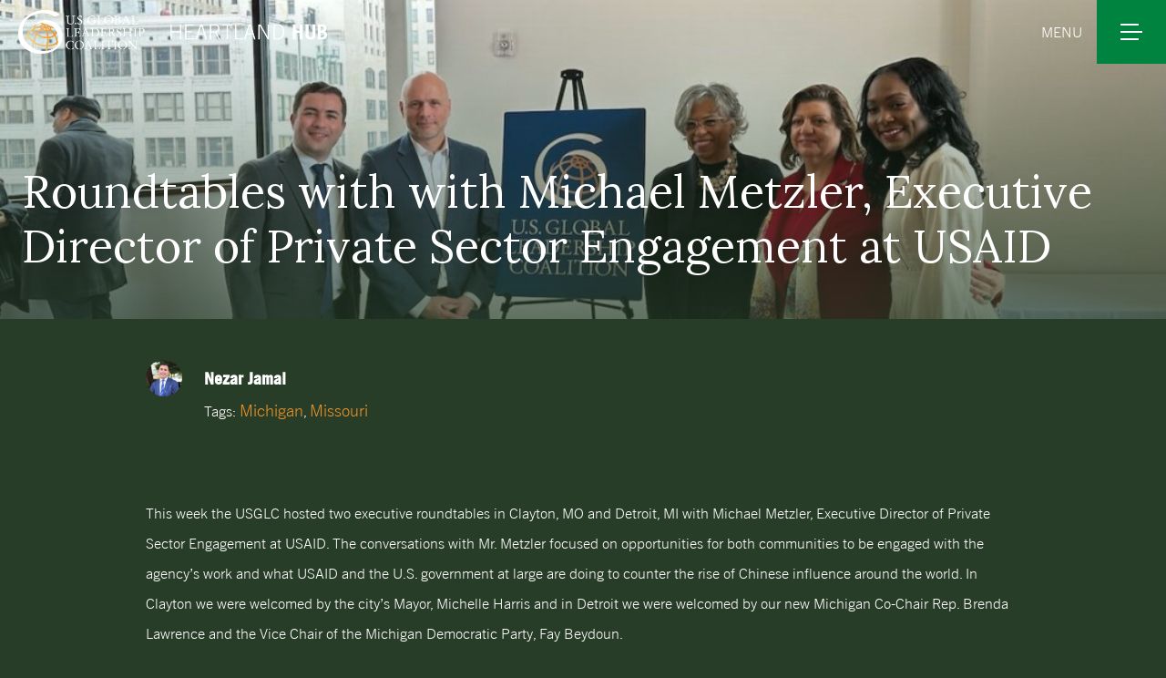

--- FILE ---
content_type: text/html; charset=UTF-8
request_url: https://heartland.usglc.org/stories/roundtables-with-with-michael-metzler-executive-director-of-private-sector-engagement-at-usaid
body_size: 12085
content:

<!doctype html>
<!--[if lt IE 7]> <html class="lt-ie10 lt-ie9 lt-ie8 lt-ie7"> <![endif]-->
<!--[if IE 7]>    <html class="lt-ie10 lt-ie9 lt-ie8"> <![endif]-->
<!--[if IE 8]>    <html class="lt-ie10 lt-ie9"> <![endif]-->
<!--[if IE 9]>    <html class="lt-ie10"> <![endif]-->
<!--[if gt IE 9]><!--><html><!--<![endif]-->
<head>
	<!-- Google Tag Manager -->
	<script>(function(w,d,s,l,i){w[l]=w[l]||[];w[l].push({'gtm.start':
	new Date().getTime(),event:'gtm.js'});var f=d.getElementsByTagName(s)[0],
	j=d.createElement(s),dl=l!='dataLayer'?'&l='+l:'';j.async=true;j.src=
	'https://www.googletagmanager.com/gtm.js?id='+i+dl;f.parentNode.insertBefore(j,f);
	})(window,document,'script','dataLayer','GTM-NGX7WXK');</script>
	<!-- End Google Tag Manager -->

	<meta charset="utf-8">
<script>
var gform;gform||(document.addEventListener("gform_main_scripts_loaded",function(){gform.scriptsLoaded=!0}),document.addEventListener("gform/theme/scripts_loaded",function(){gform.themeScriptsLoaded=!0}),window.addEventListener("DOMContentLoaded",function(){gform.domLoaded=!0}),gform={domLoaded:!1,scriptsLoaded:!1,themeScriptsLoaded:!1,isFormEditor:()=>"function"==typeof InitializeEditor,callIfLoaded:function(o){return!(!gform.domLoaded||!gform.scriptsLoaded||!gform.themeScriptsLoaded&&!gform.isFormEditor()||(gform.isFormEditor()&&console.warn("The use of gform.initializeOnLoaded() is deprecated in the form editor context and will be removed in Gravity Forms 3.1."),o(),0))},initializeOnLoaded:function(o){gform.callIfLoaded(o)||(document.addEventListener("gform_main_scripts_loaded",()=>{gform.scriptsLoaded=!0,gform.callIfLoaded(o)}),document.addEventListener("gform/theme/scripts_loaded",()=>{gform.themeScriptsLoaded=!0,gform.callIfLoaded(o)}),window.addEventListener("DOMContentLoaded",()=>{gform.domLoaded=!0,gform.callIfLoaded(o)}))},hooks:{action:{},filter:{}},addAction:function(o,r,e,t){gform.addHook("action",o,r,e,t)},addFilter:function(o,r,e,t){gform.addHook("filter",o,r,e,t)},doAction:function(o){gform.doHook("action",o,arguments)},applyFilters:function(o){return gform.doHook("filter",o,arguments)},removeAction:function(o,r){gform.removeHook("action",o,r)},removeFilter:function(o,r,e){gform.removeHook("filter",o,r,e)},addHook:function(o,r,e,t,n){null==gform.hooks[o][r]&&(gform.hooks[o][r]=[]);var d=gform.hooks[o][r];null==n&&(n=r+"_"+d.length),gform.hooks[o][r].push({tag:n,callable:e,priority:t=null==t?10:t})},doHook:function(r,o,e){var t;if(e=Array.prototype.slice.call(e,1),null!=gform.hooks[r][o]&&((o=gform.hooks[r][o]).sort(function(o,r){return o.priority-r.priority}),o.forEach(function(o){"function"!=typeof(t=o.callable)&&(t=window[t]),"action"==r?t.apply(null,e):e[0]=t.apply(null,e)})),"filter"==r)return e[0]},removeHook:function(o,r,t,n){var e;null!=gform.hooks[o][r]&&(e=(e=gform.hooks[o][r]).filter(function(o,r,e){return!!(null!=n&&n!=o.tag||null!=t&&t!=o.priority)}),gform.hooks[o][r]=e)}});
</script>

	<meta http-equiv="X-UA-Compatible" content="IE=edge">
	<meta name="viewport" content="width=device-width, initial-scale=1.0, maximum-scale=1.0, user-scalable=0" />
	<link rel="shortcut icon" href="/favicon.ico" />

	<link rel="stylesheet" href="https://fonts.googleapis.com/css?family=Lora:italic">

	<script src="//fast.fonts.net/jsapi/34083d2f-d764-4a60-b2da-776bb0a0554b.js"></script>
	
	<title>Heartland Hub</title>
	<meta name='robots' content='index, follow, max-image-preview:large, max-snippet:-1, max-video-preview:-1' />
	<style>img:is([sizes="auto" i], [sizes^="auto," i]) { contain-intrinsic-size: 3000px 1500px }</style>
	
	<!-- This site is optimized with the Yoast SEO plugin v26.2 - https://yoast.com/wordpress/plugins/seo/ -->
	<title>Heartland Hub</title>
	<meta property="og:locale" content="en_US" />
	<meta property="og:type" content="website" />
	<meta property="og:title" content="Roundtables with with Michael Metzler, Executive Director of Private Sector Engagement at USAID" />
	<meta property="og:url" content="https://heartland.usglc.org/stories/roundtables-with-with-michael-metzler-executive-director-of-private-sector-engagement-at-usaid" />
	<meta property="og:site_name" content="Heartland Hub" />
	<meta property="og:image" content="https://www.usglc.org/media/2023/04/Michigan-1068x800.jpg" />
	<meta name="twitter:card" content="summary_large_image" />
	<meta name="twitter:title" content="Roundtables with with Michael Metzler, Executive Director of Private Sector Engagement at USAID" />
	<meta name="twitter:image" content="https://www.usglc.org/media/2023/04/Michigan-1068x800.jpg" />
	<script type="application/ld+json" class="yoast-schema-graph">{"@context":"https://schema.org","@graph":[{"@type":"WebSite","@id":"https://heartland.usglc.org/#website","url":"https://heartland.usglc.org/","name":"Heartland Hub","description":"Just another USGLC Sites site","potentialAction":[{"@type":"SearchAction","target":{"@type":"EntryPoint","urlTemplate":"https://heartland.usglc.org/?s={search_term_string}"},"query-input":{"@type":"PropertyValueSpecification","valueRequired":true,"valueName":"search_term_string"}}],"inLanguage":"en-US"}]}</script>
	<!-- / Yoast SEO plugin. -->


<link rel='stylesheet' id='gforms_reset_css-css' href='https://heartland.usglc.org/wp-content/plugins/gravityforms/legacy/css/formreset.min.css?ver=2.9.25' media='all' />
<link rel='stylesheet' id='gforms_formsmain_css-css' href='https://heartland.usglc.org/wp-content/plugins/gravityforms/legacy/css/formsmain.min.css?ver=2.9.25' media='all' />
<link rel='stylesheet' id='gforms_ready_class_css-css' href='https://heartland.usglc.org/wp-content/plugins/gravityforms/legacy/css/readyclass.min.css?ver=2.9.25' media='all' />
<link rel='stylesheet' id='gforms_browsers_css-css' href='https://heartland.usglc.org/wp-content/plugins/gravityforms/legacy/css/browsers.min.css?ver=2.9.25' media='all' />
<link rel='stylesheet' id='wp-block-library-css' href='https://heartland.usglc.org/wp-includes/css/dist/block-library/style.min.css?ver=6.8.3' media='all' />
<style id='classic-theme-styles-inline-css'>
/*! This file is auto-generated */
.wp-block-button__link{color:#fff;background-color:#32373c;border-radius:9999px;box-shadow:none;text-decoration:none;padding:calc(.667em + 2px) calc(1.333em + 2px);font-size:1.125em}.wp-block-file__button{background:#32373c;color:#fff;text-decoration:none}
</style>
<style id='global-styles-inline-css'>
:root{--wp--preset--aspect-ratio--square: 1;--wp--preset--aspect-ratio--4-3: 4/3;--wp--preset--aspect-ratio--3-4: 3/4;--wp--preset--aspect-ratio--3-2: 3/2;--wp--preset--aspect-ratio--2-3: 2/3;--wp--preset--aspect-ratio--16-9: 16/9;--wp--preset--aspect-ratio--9-16: 9/16;--wp--preset--color--black: #000000;--wp--preset--color--cyan-bluish-gray: #abb8c3;--wp--preset--color--white: #ffffff;--wp--preset--color--pale-pink: #f78da7;--wp--preset--color--vivid-red: #cf2e2e;--wp--preset--color--luminous-vivid-orange: #ff6900;--wp--preset--color--luminous-vivid-amber: #fcb900;--wp--preset--color--light-green-cyan: #7bdcb5;--wp--preset--color--vivid-green-cyan: #00d084;--wp--preset--color--pale-cyan-blue: #8ed1fc;--wp--preset--color--vivid-cyan-blue: #0693e3;--wp--preset--color--vivid-purple: #9b51e0;--wp--preset--gradient--vivid-cyan-blue-to-vivid-purple: linear-gradient(135deg,rgba(6,147,227,1) 0%,rgb(155,81,224) 100%);--wp--preset--gradient--light-green-cyan-to-vivid-green-cyan: linear-gradient(135deg,rgb(122,220,180) 0%,rgb(0,208,130) 100%);--wp--preset--gradient--luminous-vivid-amber-to-luminous-vivid-orange: linear-gradient(135deg,rgba(252,185,0,1) 0%,rgba(255,105,0,1) 100%);--wp--preset--gradient--luminous-vivid-orange-to-vivid-red: linear-gradient(135deg,rgba(255,105,0,1) 0%,rgb(207,46,46) 100%);--wp--preset--gradient--very-light-gray-to-cyan-bluish-gray: linear-gradient(135deg,rgb(238,238,238) 0%,rgb(169,184,195) 100%);--wp--preset--gradient--cool-to-warm-spectrum: linear-gradient(135deg,rgb(74,234,220) 0%,rgb(151,120,209) 20%,rgb(207,42,186) 40%,rgb(238,44,130) 60%,rgb(251,105,98) 80%,rgb(254,248,76) 100%);--wp--preset--gradient--blush-light-purple: linear-gradient(135deg,rgb(255,206,236) 0%,rgb(152,150,240) 100%);--wp--preset--gradient--blush-bordeaux: linear-gradient(135deg,rgb(254,205,165) 0%,rgb(254,45,45) 50%,rgb(107,0,62) 100%);--wp--preset--gradient--luminous-dusk: linear-gradient(135deg,rgb(255,203,112) 0%,rgb(199,81,192) 50%,rgb(65,88,208) 100%);--wp--preset--gradient--pale-ocean: linear-gradient(135deg,rgb(255,245,203) 0%,rgb(182,227,212) 50%,rgb(51,167,181) 100%);--wp--preset--gradient--electric-grass: linear-gradient(135deg,rgb(202,248,128) 0%,rgb(113,206,126) 100%);--wp--preset--gradient--midnight: linear-gradient(135deg,rgb(2,3,129) 0%,rgb(40,116,252) 100%);--wp--preset--font-size--small: 13px;--wp--preset--font-size--medium: 20px;--wp--preset--font-size--large: 36px;--wp--preset--font-size--x-large: 42px;--wp--preset--spacing--20: 0.44rem;--wp--preset--spacing--30: 0.67rem;--wp--preset--spacing--40: 1rem;--wp--preset--spacing--50: 1.5rem;--wp--preset--spacing--60: 2.25rem;--wp--preset--spacing--70: 3.38rem;--wp--preset--spacing--80: 5.06rem;--wp--preset--shadow--natural: 6px 6px 9px rgba(0, 0, 0, 0.2);--wp--preset--shadow--deep: 12px 12px 50px rgba(0, 0, 0, 0.4);--wp--preset--shadow--sharp: 6px 6px 0px rgba(0, 0, 0, 0.2);--wp--preset--shadow--outlined: 6px 6px 0px -3px rgba(255, 255, 255, 1), 6px 6px rgba(0, 0, 0, 1);--wp--preset--shadow--crisp: 6px 6px 0px rgba(0, 0, 0, 1);}:where(.is-layout-flex){gap: 0.5em;}:where(.is-layout-grid){gap: 0.5em;}body .is-layout-flex{display: flex;}.is-layout-flex{flex-wrap: wrap;align-items: center;}.is-layout-flex > :is(*, div){margin: 0;}body .is-layout-grid{display: grid;}.is-layout-grid > :is(*, div){margin: 0;}:where(.wp-block-columns.is-layout-flex){gap: 2em;}:where(.wp-block-columns.is-layout-grid){gap: 2em;}:where(.wp-block-post-template.is-layout-flex){gap: 1.25em;}:where(.wp-block-post-template.is-layout-grid){gap: 1.25em;}.has-black-color{color: var(--wp--preset--color--black) !important;}.has-cyan-bluish-gray-color{color: var(--wp--preset--color--cyan-bluish-gray) !important;}.has-white-color{color: var(--wp--preset--color--white) !important;}.has-pale-pink-color{color: var(--wp--preset--color--pale-pink) !important;}.has-vivid-red-color{color: var(--wp--preset--color--vivid-red) !important;}.has-luminous-vivid-orange-color{color: var(--wp--preset--color--luminous-vivid-orange) !important;}.has-luminous-vivid-amber-color{color: var(--wp--preset--color--luminous-vivid-amber) !important;}.has-light-green-cyan-color{color: var(--wp--preset--color--light-green-cyan) !important;}.has-vivid-green-cyan-color{color: var(--wp--preset--color--vivid-green-cyan) !important;}.has-pale-cyan-blue-color{color: var(--wp--preset--color--pale-cyan-blue) !important;}.has-vivid-cyan-blue-color{color: var(--wp--preset--color--vivid-cyan-blue) !important;}.has-vivid-purple-color{color: var(--wp--preset--color--vivid-purple) !important;}.has-black-background-color{background-color: var(--wp--preset--color--black) !important;}.has-cyan-bluish-gray-background-color{background-color: var(--wp--preset--color--cyan-bluish-gray) !important;}.has-white-background-color{background-color: var(--wp--preset--color--white) !important;}.has-pale-pink-background-color{background-color: var(--wp--preset--color--pale-pink) !important;}.has-vivid-red-background-color{background-color: var(--wp--preset--color--vivid-red) !important;}.has-luminous-vivid-orange-background-color{background-color: var(--wp--preset--color--luminous-vivid-orange) !important;}.has-luminous-vivid-amber-background-color{background-color: var(--wp--preset--color--luminous-vivid-amber) !important;}.has-light-green-cyan-background-color{background-color: var(--wp--preset--color--light-green-cyan) !important;}.has-vivid-green-cyan-background-color{background-color: var(--wp--preset--color--vivid-green-cyan) !important;}.has-pale-cyan-blue-background-color{background-color: var(--wp--preset--color--pale-cyan-blue) !important;}.has-vivid-cyan-blue-background-color{background-color: var(--wp--preset--color--vivid-cyan-blue) !important;}.has-vivid-purple-background-color{background-color: var(--wp--preset--color--vivid-purple) !important;}.has-black-border-color{border-color: var(--wp--preset--color--black) !important;}.has-cyan-bluish-gray-border-color{border-color: var(--wp--preset--color--cyan-bluish-gray) !important;}.has-white-border-color{border-color: var(--wp--preset--color--white) !important;}.has-pale-pink-border-color{border-color: var(--wp--preset--color--pale-pink) !important;}.has-vivid-red-border-color{border-color: var(--wp--preset--color--vivid-red) !important;}.has-luminous-vivid-orange-border-color{border-color: var(--wp--preset--color--luminous-vivid-orange) !important;}.has-luminous-vivid-amber-border-color{border-color: var(--wp--preset--color--luminous-vivid-amber) !important;}.has-light-green-cyan-border-color{border-color: var(--wp--preset--color--light-green-cyan) !important;}.has-vivid-green-cyan-border-color{border-color: var(--wp--preset--color--vivid-green-cyan) !important;}.has-pale-cyan-blue-border-color{border-color: var(--wp--preset--color--pale-cyan-blue) !important;}.has-vivid-cyan-blue-border-color{border-color: var(--wp--preset--color--vivid-cyan-blue) !important;}.has-vivid-purple-border-color{border-color: var(--wp--preset--color--vivid-purple) !important;}.has-vivid-cyan-blue-to-vivid-purple-gradient-background{background: var(--wp--preset--gradient--vivid-cyan-blue-to-vivid-purple) !important;}.has-light-green-cyan-to-vivid-green-cyan-gradient-background{background: var(--wp--preset--gradient--light-green-cyan-to-vivid-green-cyan) !important;}.has-luminous-vivid-amber-to-luminous-vivid-orange-gradient-background{background: var(--wp--preset--gradient--luminous-vivid-amber-to-luminous-vivid-orange) !important;}.has-luminous-vivid-orange-to-vivid-red-gradient-background{background: var(--wp--preset--gradient--luminous-vivid-orange-to-vivid-red) !important;}.has-very-light-gray-to-cyan-bluish-gray-gradient-background{background: var(--wp--preset--gradient--very-light-gray-to-cyan-bluish-gray) !important;}.has-cool-to-warm-spectrum-gradient-background{background: var(--wp--preset--gradient--cool-to-warm-spectrum) !important;}.has-blush-light-purple-gradient-background{background: var(--wp--preset--gradient--blush-light-purple) !important;}.has-blush-bordeaux-gradient-background{background: var(--wp--preset--gradient--blush-bordeaux) !important;}.has-luminous-dusk-gradient-background{background: var(--wp--preset--gradient--luminous-dusk) !important;}.has-pale-ocean-gradient-background{background: var(--wp--preset--gradient--pale-ocean) !important;}.has-electric-grass-gradient-background{background: var(--wp--preset--gradient--electric-grass) !important;}.has-midnight-gradient-background{background: var(--wp--preset--gradient--midnight) !important;}.has-small-font-size{font-size: var(--wp--preset--font-size--small) !important;}.has-medium-font-size{font-size: var(--wp--preset--font-size--medium) !important;}.has-large-font-size{font-size: var(--wp--preset--font-size--large) !important;}.has-x-large-font-size{font-size: var(--wp--preset--font-size--x-large) !important;}
:where(.wp-block-post-template.is-layout-flex){gap: 1.25em;}:where(.wp-block-post-template.is-layout-grid){gap: 1.25em;}
:where(.wp-block-columns.is-layout-flex){gap: 2em;}:where(.wp-block-columns.is-layout-grid){gap: 2em;}
:root :where(.wp-block-pullquote){font-size: 1.5em;line-height: 1.6;}
</style>
<link rel='stylesheet' id='wppopups-base-css' href='https://heartland.usglc.org/wp-content/plugins/wp-popups-lite/src/assets/css/wppopups-base.css?ver=2.2.0.3' media='all' />
<link rel='stylesheet' id='style-css' href='https://heartland.usglc.org/wp-content/themes/usglc-heartland-hub/assets/css/style.css?ver=1764867204' media='screen' />
<link rel='stylesheet' id='dflip-style-css' href='https://heartland.usglc.org/wp-content/plugins/3d-flipbook-dflip-lite/assets/css/dflip.min.css?ver=2.4.20' media='all' />
<script src="https://heartland.usglc.org/wp-includes/js/jquery/jquery.min.js?ver=3.7.1" id="jquery-core-js"></script>
<script defer='defer' src="https://heartland.usglc.org/wp-content/plugins/gravityforms/js/jquery.json.min.js?ver=2.9.25" id="gform_json-js"></script>
<script id="gform_gravityforms-js-extra">
var gf_global = {"gf_currency_config":{"name":"U.S. Dollar","symbol_left":"$","symbol_right":"","symbol_padding":"","thousand_separator":",","decimal_separator":".","decimals":2,"code":"USD"},"base_url":"https:\/\/heartland.usglc.org\/wp-content\/plugins\/gravityforms","number_formats":[],"spinnerUrl":"https:\/\/heartland.usglc.org\/wp-content\/plugins\/gravityforms\/images\/spinner.svg","version_hash":"5653608e5a2025878c8c1d35a5de2d2c","strings":{"newRowAdded":"New row added.","rowRemoved":"Row removed","formSaved":"The form has been saved.  The content contains the link to return and complete the form."}};
var gform_i18n = {"datepicker":{"days":{"monday":"Mo","tuesday":"Tu","wednesday":"We","thursday":"Th","friday":"Fr","saturday":"Sa","sunday":"Su"},"months":{"january":"January","february":"February","march":"March","april":"April","may":"May","june":"June","july":"July","august":"August","september":"September","october":"October","november":"November","december":"December"},"firstDay":1,"iconText":"Select date"}};
var gf_legacy_multi = {"1":"1"};
var gform_gravityforms = {"strings":{"invalid_file_extension":"This type of file is not allowed. Must be one of the following:","delete_file":"Delete this file","in_progress":"in progress","file_exceeds_limit":"File exceeds size limit","illegal_extension":"This type of file is not allowed.","max_reached":"Maximum number of files reached","unknown_error":"There was a problem while saving the file on the server","currently_uploading":"Please wait for the uploading to complete","cancel":"Cancel","cancel_upload":"Cancel this upload","cancelled":"Cancelled","error":"Error","message":"Message"},"vars":{"images_url":"https:\/\/heartland.usglc.org\/wp-content\/plugins\/gravityforms\/images"}};
</script>
<script defer='defer' src="https://heartland.usglc.org/wp-content/plugins/gravityforms/js/gravityforms.min.js?ver=2.9.25" id="gform_gravityforms-js"></script>
<script defer='defer' src="https://heartland.usglc.org/wp-content/plugins/gravityforms/assets/js/dist/utils.min.js?ver=2.9.25" id="gform_gravityforms_utils-js"></script>
<link rel="https://api.w.org/" href="https://heartland.usglc.org/wp-json/" /><link rel="EditURI" type="application/rsd+xml" title="RSD" href="https://heartland.usglc.org/xmlrpc.php?rsd" />
<style type="text/css" id="spu-css-399" class="spu-css">		#spu-bg-399 {
			background-color: rgba(0, 0, 0, 0.75);
		}

		#spu-399 .spu-close {
			font-size: 30px;
			color: #666;
			text-shadow: 0 1px 0 #000;
		}

		#spu-399 .spu-close:hover {
			color: #000;
		}

		#spu-399 {
			background-color: rgb(255, 255, 255);
			max-width: 750px;
			border-radius: 0px;
			
					height: auto;
					box-shadow:  0px 0px 0px 0px #ccc;
				}

		#spu-399 .spu-container {
					padding: 0px;
			height: calc(100% - 0px);
		}
								</style>
		
	<!-- Load Facebook SDK for JavaScript -->
	<div id="fb-root"></div>
	<script>(function(d, s, id) {
		var js, fjs = d.getElementsByTagName(s)[0];
		if (d.getElementById(id)) return;
		js = d.createElement(s); js.id = id;
		js.src = "//connect.facebook.net/en_US/sdk.js#xfbml=1&version=v2.7";
		fjs.parentNode.insertBefore(js, fjs);
	}(document, 'script', 'facebook-jssdk'));</script>
	<script>window.twttr = (function(d, s, id) {
		var js, fjs = d.getElementsByTagName(s)[0],
		t = window.twttr || {};
		if (d.getElementById(id)) return t;
		js = d.createElement(s);
		js.id = id;
		js.src = "https://platform.twitter.com/widgets.js";
		fjs.parentNode.insertBefore(js, fjs);
		t._e = [];
		t.ready = function(f) {
			t._e.push(f);
		};
		return t;
	}(document, "script", "twitter-wjs"));</script>

	<!-- Xandr Universal Pixel - Initialization (include only once per page) -->
	<script>
	!function(e,i){if(!e.pixie){var n=e.pixie=function(e,i,a){n.actionQueue.push({action:e,actionValue:i,params:a})};n.actionQueue=[];var a=i.createElement("script");a.async=!0,a.src="//acdn.adnxs.com/dmp/up/pixie.js";var t=i.getElementsByTagName("head")[0];t.insertBefore(a,t.firstChild)}}(window,document);pixie('init', 'ff745a59-3a89-473b-b263-7b93b08d80f5');
	</script>

	<!-- Xandr Universal Pixel - PageView Event -->
	<script>
	pixie('event', 'PageView');
	</script>
	<noscript><img src="https://ib.adnxs.com/pixie?pi=ff745a59-3a89-473b-b263-7b93b08d80f5&e=PageView&script=0" width="1" height="1" style="display:none"/></noscript>

</head>

<body class="wp-theme-usglc-heartland-hub sp-easy-accordion-enabled">

	<!-- Google Tag Manager (noscript) -->
	<noscript><iframe src="https://www.googletagmanager.com/ns.html?id=GTM-NGX7WXK"
	height="0" width="0" style="display:none;visibility:hidden"></iframe></noscript>
	<!-- End Google Tag Manager (noscript) -->

	<header class="page-section page-section--site-header site-header" role="banner">

		<div class="site-header__container container">

			<a href="https://heartland.usglc.org" class="site-header__logo-link">
                				<img class="site-header__logo lazyload" src="https://heartland.usglc.org/media/sites/5/2021/08/header-logo.png">
			</a>

            <div class="site-header__menu">
                <p class="site-header__menu-toggle-label">Menu</p>
                <button type="button" class="site-header__menu-toggle">
                    <i class="site-header__menu-toggle-icon"><div class="site-header__hamburger"></div></i>
                </button>
            </div>

		</div>

		<nav class="mega-nav">
			<div class="mega-nav__container container">

				<div class="menu-primary-navigation-container"><ul id="menu-primary-navigation" class="mega-nav__menu menu-primary"><li id="menu-item-91" class="menu-item menu-item-type-post_type menu-item-object-page menu-item-home menu-item-91"><a href="https://heartland.usglc.org/">Home</a></li><li id="menu-item-92" class="menu-item menu-item-type-custom menu-item-object-custom menu-item-has-children menu-item-92"><a href="/#section-row-3">Explore the Heartland</a><ul class="sub-menu"><li id="menu-item-119" class="menu-item menu-item-type-post_type menu-item-object-states menu-item-119"><a href="https://heartland.usglc.org/states/illinois/">Illinois</a></li><li id="menu-item-149" class="menu-item menu-item-type-post_type menu-item-object-states menu-item-149"><a href="https://heartland.usglc.org/states/indiana/">Indiana</a></li><li id="menu-item-148" class="menu-item menu-item-type-post_type menu-item-object-states menu-item-148"><a href="https://heartland.usglc.org/states/iowa/">Iowa</a></li><li id="menu-item-147" class="menu-item menu-item-type-post_type menu-item-object-states menu-item-147"><a href="https://heartland.usglc.org/states/kansas/">Kansas</a></li><li id="menu-item-146" class="menu-item menu-item-type-post_type menu-item-object-states menu-item-146"><a href="https://heartland.usglc.org/states/michigan/">Michigan</a></li><li id="menu-item-145" class="menu-item menu-item-type-post_type menu-item-object-states menu-item-145"><a href="https://heartland.usglc.org/states/minnesota/">Minnesota</a></li><li id="menu-item-144" class="menu-item menu-item-type-post_type menu-item-object-states menu-item-144"><a href="https://heartland.usglc.org/states/missouri/">Missouri</a></li><li id="menu-item-143" class="menu-item menu-item-type-post_type menu-item-object-states menu-item-143"><a href="https://heartland.usglc.org/states/nebraska/">Nebraska</a></li><li id="menu-item-142" class="menu-item menu-item-type-post_type menu-item-object-states menu-item-142"><a href="https://heartland.usglc.org/states/north-dakota/">North Dakota</a></li><li id="menu-item-120" class="menu-item menu-item-type-post_type menu-item-object-states menu-item-120"><a href="https://heartland.usglc.org/states/ohio/">Ohio</a></li><li id="menu-item-820" class="menu-item menu-item-type-post_type menu-item-object-states menu-item-820"><a href="https://heartland.usglc.org/states/south-dakota/">South Dakota</a></li><li id="menu-item-141" class="menu-item menu-item-type-post_type menu-item-object-states menu-item-141"><a href="https://heartland.usglc.org/states/wisconsin/">Wisconsin</a></li></ul></li><li id="menu-item-93" class="menu-item menu-item-type-post_type menu-item-object-page menu-item-has-children menu-item-93"><a href="https://heartland.usglc.org/latest-updates/">Latest Updates</a><ul class="sub-menu"><li id="menu-item-94" class="menu-item menu-item-type-custom menu-item-object-custom menu-item-94"><a href="/latest-updates#content-listing__list-row-1">Stories</a></li><li id="menu-item-95" class="menu-item menu-item-type-custom menu-item-object-custom menu-item-95"><a href="/latest-updates#content-listing__list-row-2">News &#038; Press</a></li><li id="menu-item-96" class="menu-item menu-item-type-custom menu-item-object-custom menu-item-96"><a href="/latest-updates#content-listing__list-row-3">Events</a></li><li id="menu-item-335" class="menu-item menu-item-type-post_type menu-item-object-page menu-item-335"><a href="https://heartland.usglc.org/share-your-story/">Share Your Story</a></li></ul></li></ul></div>
				<div class="mega-nav__sidebar">
										<div class="mega-nav__sidebar-content wysiwyg-content">
						<p><span style="color: #808080;">About the Partnership</span></p>
<p>The U.S. Global Leadership Coalition (USGLC) is pleased to announce the launch of an innovative partnership with Cargill to increase and amplify powerful conversations on global development and the critical role America’s ag economy can play in advancing U.S. interests around the globe.</p>
					</div>
					
					<div class="menu-primary-navigation-sidebar-container"><ul id="menu-primary-navigation-sidebar" class="mega-nav__menu menu-primary-sidebar"><li id="menu-item-97" class="arrow long-arrow menu-item menu-item-type-custom menu-item-object-custom menu-item-97"><a href="/cargill-partnership/">Cargill Partnership</a></li><li id="menu-item-98" class="arrow skew-arrow menu-item menu-item-type-custom menu-item-object-custom menu-item-98"><a target="_blank" href="https://www.usglc.org/">Visit USGLC.org</a></li></ul></div>
				</div>

			</div>
		</nav>

	</header>

	<div id="content" role="main" class="page-section--main">

<div class="single-stories">

    <div class="page-section page-section--hero hero hero--size-small" style="background-position: center 50%;background-image: linear-gradient(180deg, rgba(28,25,13,0) 0%, rgba(40,61,40,0.7) 100%) , url('https://www.usglc.org/media/2023/04/Michigan-1068x800.jpg')">

	<div class="container">

                <div class="hero__title wysiwyg-content">

                        <h1>Roundtables with with Michael Metzler, Executive Director of Private Sector Engagement at USAID</h1>

        </div>
        
	</div>

</div>
    <div class="single-stories__content">

        
        <div class="single-stories__info">

            <div class="single-stories__container container">

                                                <div class="single-stories__authors">
                                        <div class="single-stories__author">

                                                <div class="single-stories__author-image">

                            <img src="https://www.usglc.org/media/2021/04/IMG_8378_Original-987x1024.png" alt="">

                        </div>
                                                <div class="single-stories__author-info">

                            <a href="https://www.usglc.org/?p=23011" target="_blank" rel="nofollow noopener">Nezar Jamal</a>

                        </div>
                    </div>
                                    </div>
                

                <div class="single-stories__tags single-stories__tags--indent">
                    <span>Tags:</span>

                    <a href="/states/michigan">Michigan</a>, <a href="/states/missouri">Missouri</a>
                </div>

            </div>

        </div>

                <div class="page-section page-section--basic-content basic-content">

            <div class="container">

                <div class="basic-content__wysiwyg-content wysiwyg-content">

                    <div>
<p class="xxmsonormal"><span class="xxxxcontentpasted0">This week the USGLC hosted two executive roundtables in Clayton, MO and Detroit, MI with Michael Metzler, Executive Director of Private Sector Engagement at USAID. The conversations with Mr. Metzler focused on opportunities for both communities to be engaged with the agency’s work and what USAID and the U.S. government at large are doing to counter the rise of Chinese influence around the world. In Clayton we were welcomed by the city’s Mayor, Michelle Harris and in Detroit we were welcomed by our new Michigan Co-Chair Rep. Brenda Lawrence and the Vice Chair of the Michigan Democratic Party, Fay Beydoun. </span></p>
<p>Photos from Clayton, MO</p>
</div>
<p><img decoding="async" class="wp-image-29384 aligncenter" src="https://www.usglc.org/media/2023/04/MicrosoftTeams-image-51-300x225.jpg" alt="" width="439" height="329" srcset="https://www.usglc.org/media/2023/04/MicrosoftTeams-image-51-300x225.jpg 300w, https://www.usglc.org/media/2023/04/MicrosoftTeams-image-51-1024x768.jpg 1024w, https://www.usglc.org/media/2023/04/MicrosoftTeams-image-51-768x576.jpg 768w, https://www.usglc.org/media/2023/04/MicrosoftTeams-image-51-1536x1152.jpg 1536w, https://www.usglc.org/media/2023/04/MicrosoftTeams-image-51-2048x1536.jpg 2048w, https://www.usglc.org/media/2023/04/MicrosoftTeams-image-51-1067x800.jpg 1067w, https://www.usglc.org/media/2023/04/MicrosoftTeams-image-51-640x480.jpg 640w, https://www.usglc.org/media/2023/04/MicrosoftTeams-image-51-624x468.jpg 624w" sizes="(max-width: 768px) 768px, (max-width: 439px) 100vw, 439px" /> <img decoding="async" class="wp-image-29385 aligncenter" src="https://www.usglc.org/media/2023/04/MicrosoftTeams-image-52-300x225.jpg" alt="" width="437" height="328" srcset="https://www.usglc.org/media/2023/04/MicrosoftTeams-image-52-300x225.jpg 300w, https://www.usglc.org/media/2023/04/MicrosoftTeams-image-52-1024x768.jpg 1024w, https://www.usglc.org/media/2023/04/MicrosoftTeams-image-52-768x576.jpg 768w, https://www.usglc.org/media/2023/04/MicrosoftTeams-image-52-1536x1152.jpg 1536w, https://www.usglc.org/media/2023/04/MicrosoftTeams-image-52-2048x1536.jpg 2048w, https://www.usglc.org/media/2023/04/MicrosoftTeams-image-52-1067x800.jpg 1067w, https://www.usglc.org/media/2023/04/MicrosoftTeams-image-52-640x480.jpg 640w, https://www.usglc.org/media/2023/04/MicrosoftTeams-image-52-624x468.jpg 624w" sizes="(max-width: 768px) 768px, (max-width: 437px) 100vw, 437px" /> <img decoding="async" class="wp-image-29386 aligncenter" src="https://www.usglc.org/media/2023/04/MicrosoftTeams-image-53-300x225.jpg" alt="" width="439" height="329" srcset="https://www.usglc.org/media/2023/04/MicrosoftTeams-image-53-300x225.jpg 300w, https://www.usglc.org/media/2023/04/MicrosoftTeams-image-53-1024x768.jpg 1024w, https://www.usglc.org/media/2023/04/MicrosoftTeams-image-53-768x576.jpg 768w, https://www.usglc.org/media/2023/04/MicrosoftTeams-image-53-1536x1152.jpg 1536w, https://www.usglc.org/media/2023/04/MicrosoftTeams-image-53-2048x1536.jpg 2048w, https://www.usglc.org/media/2023/04/MicrosoftTeams-image-53-1067x800.jpg 1067w, https://www.usglc.org/media/2023/04/MicrosoftTeams-image-53-640x480.jpg 640w, https://www.usglc.org/media/2023/04/MicrosoftTeams-image-53-624x468.jpg 624w" sizes="(max-width: 768px) 768px, (max-width: 439px) 100vw, 439px" /></p>
<div>
<div>Photos from Detroit, MI</div>
<p><a title="Detroit, MI Roundtable With USAID’s Michael Metzler - March 29th" href="https://www.flickr.com/photos/usglc/albums/72177720307095121" data-flickr-embed="true"><img decoding="async" class="aligncenter" src="https://live.staticflickr.com/65535/52779263787_0890a1af8e_c.jpg" alt="Detroit, MI Roundtable With USAID’s Michael Metzler - March 29th" width="800" height="600" /></a></p>
<div></div>
<div></div>
</div>

                </div>

            </div>

        </div>

        

        <div class="flex-wrapper"></div>
                <div class="single-stories__related-content">

            <div class="container">

                <h4 class="content-listing__list-title">related articles</h4>
                <div class="content-listing__list--type-blog">
                    
<div class="card card--story inView card--story-small card--image">
    <a href="https://heartland.usglc.org/stories/what-theyre-saying-in-the-heartland-womens-history-month/" class="card__link"></a>

        <div class="card__image">

        <img src="https://www.usglc.org/media/2023/03/Girls-in-Classroom-1024x682.jpg" alt="">

    </div>
    
    <div class="card__content">

        <h3 class="card__title">What They’re Saying in the Heartland: Women’s History Month</h3>
        <p class="card__byline">
                        By Alexis-Clair Roehrich Rose Leonard on  March 31, 2023 in
                    </p>
        <a class="card__state" href="/states/michigan">Michigan</a>, <a class="card__state" href="/states/missouri">Missouri</a>
        
    </div>

    <a href="https://heartland.usglc.org/stories/what-theyre-saying-in-the-heartland-womens-history-month/" class="card__read-more button">Read More</a>

</div>

<div class="card card--story inView card--story-small card--image">
    <a href="https://heartland.usglc.org/stories/what-theyre-saying-in-the-heartland-cop27-and-americas-global-climate-leadership/" class="card__link"></a>

        <div class="card__image">

        <img src="https://www.usglc.org/media/2019/08/Field-Gaussian-Blur-1024x683.jpg" alt="">

    </div>
    
    <div class="card__content">

        <h3 class="card__title">What They’re Saying in the Heartland: COP27 and America’s Global Climate Leadership</h3>
        <p class="card__byline">
                        By Jack Berson Rose Leonard on  November 16, 2022 in
                    </p>
        <a class="card__state" href="/states/michigan">Michigan</a>, <a class="card__state" href="/states/missouri">Missouri</a>
        
    </div>

    <a href="https://heartland.usglc.org/stories/what-theyre-saying-in-the-heartland-cop27-and-americas-global-climate-leadership/" class="card__read-more button">Read More</a>

</div>

<div class="card card--story inView card--story-small card--image">
    <a href="https://heartland.usglc.org/stories/community-spotlight-rochester-hills-michigan/" class="card__link"></a>

        <div class="card__image">

        <img src="https://www.usglc.org/media/2022/11/Village-of-Rochester-hills_2018-1024x654.jpg" alt="">

    </div>
    
    <div class="card__content">

        <h3 class="card__title">Community Spotlight: Rochester Hills, Michigan</h3>
        <p class="card__byline">
                        By Nezar Jamal on  November 03, 2022 in
                    </p>
        <a class="card__state" href="/states/michigan">Michigan</a>, <a class="card__state" href="/states/missouri">Missouri</a>
        
    </div>

    <a href="https://heartland.usglc.org/stories/community-spotlight-rochester-hills-michigan/" class="card__read-more button">Read More</a>

</div>
                </div>
                
            </div>

        </div>

                <div class="page-section page-section--social-sharing social-sharing inView">
	<div class="social-sharing__container container">

        <p>Share this site</p>
        <a href="https://www.facebook.com/sharer/sharer.php?u=https%3A%2F%2Fheartland.usglc.org%2Fstories%2Froundtables-with-with-michael-metzler-executive-director-of-private-sector-engagement-at-usaid" target="_blank"><i class="fab fa-facebook-f"></i></a>
        <a href="https://twitter.com/intent/tweet?url=https%3A%2F%2Fheartland.usglc.org%2Fstories%2Froundtables-with-with-michael-metzler-executive-director-of-private-sector-engagement-at-usaid&text=Check+out+America%27s+engagement+in+the+world+makes+the+Heartland+safer+and+more+prosperous.+Check+out+how%21+-+Roundtables+with+with+Michael+Metzler%2C+Executive+Director+of+Private+Sector+Engagement+at+USAID" target="_blank"><i class="fab fa-twitter"></i></a>
        <a href="https://www.linkedin.com/shareArticle?mini=true&url=https%3A%2F%2Fheartland.usglc.org%2Fstories%2Froundtables-with-with-michael-metzler-executive-director-of-private-sector-engagement-at-usaid&title=Roundtables+with+with+Michael+Metzler%2C+Executive+Director+of+Private+Sector+Engagement+at+USAID" target="_blank"><i class="fab fa-linkedin-in"></i></a>

	</div>
</div>
    </div>

</div>


	<footer class="page-section page-section--site-footer site-footer inView" role="contentinfo">
			<div class="site-footer__container container">

			<div class="site-footer__column site-footer__column--logo">
				<a href="https://heartland.usglc.org" class="site-footer__logo-link">
                    					<img class="site-footer__logo lazyload" src="https://heartland.usglc.org/media/sites/5/2021/08/USGLC-Horizontal-Logo.png">
				</a>
			</div>

			<div class="site-footer__column site-footer__column--description">

                <div class="site-footer__content wysiwyg-content">
                    <p>The Heartland Hub is a project of the U.S. Global Leadership Coalition. The Heartland Hub aims to highlight local stories that make global impact and how America&#8217;s civilian tools of development and diplomacy can make our world a safer, better place for all.</p>
                </div>

                				<ul class="site-footer__social-links">
                    					<li class="site-footer__social-item">
						<a href="https://www.facebook.com/USGLC/" class="site-footer__social-link">
                            							<img src="https://heartland.usglc.org/media/sites/5/2021/08/social_icon_facebook.png"></img>
						</a>
					</li>
                    					<li class="site-footer__social-item">
						<a href="https://www.youtube.com/usglc" class="site-footer__social-link">
                            							<img src="https://heartland.usglc.org/media/sites/5/2021/08/social_icon_youtube.png"></img>
						</a>
					</li>
                    					<li class="site-footer__social-item">
						<a href="https://www.instagram.com/usglc/" class="site-footer__social-link">
                            							<img src="https://heartland.usglc.org/media/sites/5/2021/08/social_icon_instagram.png"></img>
						</a>
					</li>
                    					<li class="site-footer__social-item">
						<a href="https://x.com/USGLC" class="site-footer__social-link">
                            							<img src="https://heartland.usglc.org/media/sites/5/2021/08/social_icon_twitter.png"></img>
						</a>
					</li>
                    					<li class="site-footer__social-item">
						<a href="https://www.linkedin.com/company/u-s-global-leadership-coalition" class="site-footer__social-link">
                            							<img src="https://heartland.usglc.org/media/sites/5/2021/08/social_icon_linkedin.png"></img>
						</a>
					</li>
                    				</ul>
                
				<div class="site-footer__legal">
					Copyright 2026 USGLC&nbsp;|&nbsp;
                    <div class="site-footer__terms-of-use">
                        <p><a href="https://www.usglc.org/privacy-policy/">Privacy Policy</a></p>
                    </div>
				</div>

			</div>

			<div class="site-footer__column site-footer__column--signup">
							</div>

		</div>
	</footer>

	<script type="speculationrules">
{"prefetch":[{"source":"document","where":{"and":[{"href_matches":"\/*"},{"not":{"href_matches":["\/wp-*.php","\/wp-admin\/*","\/media\/sites\/5\/*","\/wp-content\/*","\/wp-content\/plugins\/*","\/wp-content\/themes\/usglc-heartland-hub\/*","\/*\\?(.+)"]}},{"not":{"selector_matches":"a[rel~=\"nofollow\"]"}},{"not":{"selector_matches":".no-prefetch, .no-prefetch a"}}]},"eagerness":"conservative"}]}
</script>
<div class="wppopups-whole" style="display: none"><div class="spu-bg " id="spu-bg-399"></div><div class="spu-box spu-animation-fade spu-position-centered" id="spu-399" data-id="399" data-parent="0" data-settings="{&quot;position&quot;:{&quot;position&quot;:&quot;centered&quot;},&quot;animation&quot;:{&quot;animation&quot;:&quot;fade&quot;},&quot;colors&quot;:{&quot;show_overlay&quot;:&quot;yes-color&quot;,&quot;overlay_color&quot;:&quot;rgba(0, 0, 0, 0.75)&quot;,&quot;overlay_blur&quot;:&quot;2&quot;,&quot;bg_color&quot;:&quot;rgb(255, 255, 255)&quot;,&quot;bg_img&quot;:&quot;&quot;,&quot;bg_img_repeat&quot;:&quot;no-repeat&quot;,&quot;bg_img_size&quot;:&quot;auto&quot;},&quot;close&quot;:{&quot;close_color&quot;:&quot;#666&quot;,&quot;close_hover_color&quot;:&quot;#000&quot;,&quot;close_shadow_color&quot;:&quot;#000&quot;,&quot;close_size&quot;:&quot;30&quot;,&quot;close_position&quot;:&quot;top_right&quot;},&quot;popup_box&quot;:{&quot;width&quot;:&quot;750px&quot;,&quot;padding&quot;:&quot;0&quot;,&quot;radius&quot;:&quot;0&quot;,&quot;auto_height&quot;:&quot;yes&quot;,&quot;height&quot;:&quot;350px&quot;},&quot;border&quot;:{&quot;border_type&quot;:&quot;none&quot;,&quot;border_color&quot;:&quot;#000&quot;,&quot;border_width&quot;:&quot;3&quot;,&quot;border_radius&quot;:&quot;0&quot;,&quot;border_margin&quot;:&quot;0&quot;},&quot;shadow&quot;:{&quot;shadow_color&quot;:&quot;#ccc&quot;,&quot;shadow_type&quot;:&quot;outset&quot;,&quot;shadow_x_offset&quot;:&quot;0&quot;,&quot;shadow_y_offset&quot;:&quot;0&quot;,&quot;shadow_blur&quot;:&quot;0&quot;,&quot;shadow_spread&quot;:&quot;0&quot;},&quot;css&quot;:{&quot;custom_css&quot;:&quot;&quot;},&quot;id&quot;:&quot;399&quot;,&quot;field_id&quot;:1,&quot;rules&quot;:{&quot;group_0&quot;:{&quot;rule_0&quot;:{&quot;rule&quot;:&quot;query_string&quot;,&quot;operator&quot;:&quot;==&quot;,&quot;value&quot;:&quot;2021-heartland-summit-video&quot;}}},&quot;settings&quot;:{&quot;popup_title&quot;:&quot;2021 Heartland Summit Video&quot;,&quot;popup_desc&quot;:&quot;&quot;,&quot;test_mode&quot;:&quot;0&quot;,&quot;powered_link&quot;:&quot;0&quot;,&quot;popup_class&quot;:&quot;&quot;,&quot;popup_hidden_class&quot;:&quot;&quot;,&quot;close_on_conversion&quot;:&quot;0&quot;,&quot;conversion_cookie_name&quot;:&quot;spu_conversion_399&quot;,&quot;conversion_cookie_duration&quot;:&quot;0&quot;,&quot;conversion_cookie_type&quot;:&quot;d&quot;,&quot;closing_cookie_name&quot;:&quot;spu_closing_399&quot;,&quot;closing_cookie_duration&quot;:&quot;0&quot;,&quot;closing_cookie_type&quot;:&quot;d&quot;},&quot;triggers&quot;:{&quot;trigger_0&quot;:{&quot;trigger&quot;:&quot;seconds&quot;,&quot;value&quot;:&quot;0&quot;}}}" data-need_ajax="1"><div class="spu-container "><div class="spu-content"><div style="margin-top: 0"></div>
<p style="text-align: center;color:#000000 !important;font-weight:bold;margin-bottom:25px">Share the story on:<br />
<a style="margin-right:10px" href="https://twitter.com/USGLC/status/1442881374290055171" target="_blank" rel="noopener">Twitter</a></p>
</div><a href="#" class="spu-close spu-close-popup spu-close-top_right">&times;</a><span class="spu-timer"></span></div></div><!--spu-box--></div><script src="https://heartland.usglc.org/wp-includes/js/dist/dom-ready.min.js?ver=f77871ff7694fffea381" id="wp-dom-ready-js"></script>
<script src="https://heartland.usglc.org/wp-includes/js/dist/hooks.min.js?ver=4d63a3d491d11ffd8ac6" id="wp-hooks-js"></script>
<script src="https://heartland.usglc.org/wp-includes/js/dist/i18n.min.js?ver=5e580eb46a90c2b997e6" id="wp-i18n-js"></script>
<script id="wp-i18n-js-after">
wp.i18n.setLocaleData( { 'text direction\u0004ltr': [ 'ltr' ] } );
</script>
<script src="https://heartland.usglc.org/wp-includes/js/dist/a11y.min.js?ver=3156534cc54473497e14" id="wp-a11y-js"></script>
<script defer='defer' src="https://heartland.usglc.org/wp-content/plugins/gravityforms/js/placeholders.jquery.min.js?ver=2.9.25" id="gform_placeholder-js"></script>
<script defer='defer' src="https://heartland.usglc.org/wp-content/plugins/gravityforms/assets/js/dist/vendor-theme.min.js?ver=2.9.25" id="gform_gravityforms_theme_vendors-js"></script>
<script id="gform_gravityforms_theme-js-extra">
var gform_theme_config = {"common":{"form":{"honeypot":{"version_hash":"5653608e5a2025878c8c1d35a5de2d2c"},"ajax":{"ajaxurl":"https:\/\/heartland.usglc.org\/wp-admin\/admin-ajax.php","ajax_submission_nonce":"36fdce7618","i18n":{"step_announcement":"Step %1$s of %2$s, %3$s","unknown_error":"There was an unknown error processing your request. Please try again."}}}},"hmr_dev":"","public_path":"https:\/\/heartland.usglc.org\/wp-content\/plugins\/gravityforms\/assets\/js\/dist\/","config_nonce":"398d0b8be2"};
</script>
<script defer='defer' src="https://heartland.usglc.org/wp-content/plugins/gravityforms/assets/js/dist/scripts-theme.min.js?ver=2.9.25" id="gform_gravityforms_theme-js"></script>
<script id="wppopups-js-extra">
var wppopups_vars = {"is_admin":"","ajax_url":"https:\/\/heartland.usglc.org\/wp-admin\/admin-ajax.php","pid":"0","is_front_page":"","is_blog_page":"","is_category":"","site_url":"https:\/\/heartland.usglc.org","is_archive":"","is_search":"","is_singular":"","is_preview":"","facebook":"","twitter":"","val_required":"This field is required.","val_url":"Please enter a valid URL.","val_email":"Please enter a valid email address.","val_number":"Please enter a valid number.","val_checklimit":"You have exceeded the number of allowed selections: {#}.","val_limit_characters":"{count} of {limit} max characters.","val_limit_words":"{count} of {limit} max words.","disable_form_reopen":"__return_false"};
</script>
<script src="https://heartland.usglc.org/wp-content/plugins/wp-popups-lite/src/assets/js/wppopups.js?ver=2.2.0.3" id="wppopups-js"></script>
<script src="https://heartland.usglc.org/wp-content/plugins/3d-flipbook-dflip-lite/assets/js/dflip.min.js?ver=2.4.20" id="dflip-script-js"></script>
<script src="https://heartland.usglc.org/wp-content/themes/usglc-heartland-hub/assets/js/script.js?ver=1764867204" id="script-js"></script>
        <script data-cfasync="false">
            window.dFlipLocation = 'https://heartland.usglc.org/wp-content/plugins/3d-flipbook-dflip-lite/assets/';
            window.dFlipWPGlobal = {"text":{"toggleSound":"Turn on\/off Sound","toggleThumbnails":"Toggle Thumbnails","toggleOutline":"Toggle Outline\/Bookmark","previousPage":"Previous Page","nextPage":"Next Page","toggleFullscreen":"Toggle Fullscreen","zoomIn":"Zoom In","zoomOut":"Zoom Out","toggleHelp":"Toggle Help","singlePageMode":"Single Page Mode","doublePageMode":"Double Page Mode","downloadPDFFile":"Download PDF File","gotoFirstPage":"Goto First Page","gotoLastPage":"Goto Last Page","share":"Share","mailSubject":"I wanted you to see this FlipBook","mailBody":"Check out this site {{url}}","loading":"DearFlip: Loading "},"viewerType":"flipbook","moreControls":"download,pageMode,startPage,endPage,sound","hideControls":"","scrollWheel":"false","backgroundColor":"#777","backgroundImage":"","height":"auto","paddingLeft":"20","paddingRight":"20","controlsPosition":"bottom","duration":800,"soundEnable":"true","enableDownload":"true","showSearchControl":"false","showPrintControl":"false","enableAnnotation":false,"enableAnalytics":"false","webgl":"true","hard":"none","maxTextureSize":"1600","rangeChunkSize":"524288","zoomRatio":1.5,"stiffness":3,"pageMode":"0","singlePageMode":"0","pageSize":"0","autoPlay":"false","autoPlayDuration":5000,"autoPlayStart":"false","linkTarget":"2","sharePrefix":"flipbook-"};
        </script>
      
<script>(function(){function c(){var b=a.contentDocument||a.contentWindow.document;if(b){var d=b.createElement('script');d.innerHTML="window.__CF$cv$params={r:'9c1a66a408bfcdd8',t:'MTc2OTAzNjE0NS4wMDAwMDA='};var a=document.createElement('script');a.nonce='';a.src='/cdn-cgi/challenge-platform/scripts/jsd/main.js';document.getElementsByTagName('head')[0].appendChild(a);";b.getElementsByTagName('head')[0].appendChild(d)}}if(document.body){var a=document.createElement('iframe');a.height=1;a.width=1;a.style.position='absolute';a.style.top=0;a.style.left=0;a.style.border='none';a.style.visibility='hidden';document.body.appendChild(a);if('loading'!==document.readyState)c();else if(window.addEventListener)document.addEventListener('DOMContentLoaded',c);else{var e=document.onreadystatechange||function(){};document.onreadystatechange=function(b){e(b);'loading'!==document.readyState&&(document.onreadystatechange=e,c())}}}})();</script></body>
</html>


--- FILE ---
content_type: text/html; charset=UTF-8
request_url: https://heartland.usglc.org/wp-admin/admin-ajax.php
body_size: -270
content:
{"success":[399]}

--- FILE ---
content_type: text/css
request_url: https://heartland.usglc.org/wp-content/themes/usglc-heartland-hub/assets/css/style.css?ver=1764867204
body_size: 50998
content:
@charset "UTF-8";#mti_wfs_colophon{display:none!important}article,aside,details,figcaption,figure,footer,header,hgroup,main,nav,section,summary{display:block}audio,canvas,video{display:inline-block}audio:not([controls]){display:none;height:0}[hidden]{display:none}html{font-size:100%;-ms-text-size-adjust:100%;-webkit-text-size-adjust:100%}button,html,input,select,textarea{font-family:sans-serif}body{margin:0}a:focus{outline:thin dotted}a:active,a:hover{outline:0}h1{font-size:2em;margin:.67em 0}h2{font-size:1.5em;margin:.83em 0}h3{font-size:1.17em;margin:1em 0}h4{font-size:1em;margin:1.33em 0}h5{font-size:.83em;margin:1.67em 0}h6{font-size:.67em;margin:2.33em 0}abbr[title]{border-bottom:1px dotted}b,strong{font-weight:700}blockquote{margin:1em 40px}dfn{font-style:italic}hr{box-sizing:content-box;height:0}mark{background:#ff0;color:#000}p,pre{margin:1em 0}code,kbd,pre,samp{font-family:monospace,serif;font-size:1em}pre{white-space:pre;white-space:pre-wrap;word-wrap:break-word}q{quotes:none}q:after,q:before{content:'';content:none}small{font-size:80%}sub,sup{font-size:75%;line-height:0;position:relative;vertical-align:baseline}sup{top:-.5em}sub{bottom:-.25em}dl,menu,ol,ul{margin:1em 0}dd{margin:0 0 0 40px}menu,ol,ul{padding:0 0 0 40px}nav ol,nav ul{list-style:none;list-style-image:none}img{border:0;-ms-interpolation-mode:bicubic}svg:not(:root){overflow:hidden}figure{margin:0}form{margin:0}fieldset{border:1px solid silver;margin:0 2px;padding:.35em .625em .75em}legend{border:0;padding:0;white-space:normal}button,input,select,textarea{font-size:100%;margin:0;vertical-align:baseline}button,input{line-height:normal}button,select{text-transform:none}button,html input[type=button],input[type=reset],input[type=submit]{-webkit-appearance:button;cursor:pointer}button[disabled],html input[disabled]{cursor:default}input[type=checkbox],input[type=radio]{padding:0}input[type=search]{-webkit-appearance:textfield;box-sizing:content-box}input[type=search]::-webkit-search-cancel-button,input[type=search]::-webkit-search-decoration{-webkit-appearance:none}button::-moz-focus-inner,input::-moz-focus-inner{border:0;padding:0}textarea{overflow:auto;vertical-align:top}table{border-collapse:collapse;border-spacing:0}*,::after,::before{box-sizing:border-box}button,html,input,select,textarea{color:#fff}html{font-size:1em;line-height:1.4}::-moz-selection{background:#b3d4fc;text-shadow:none}::selection{background:#b3d4fc;text-shadow:none}hr{display:block;height:1px;border:0;border-top:1px solid #ccc;margin:1em 0;padding:0}audio,canvas,img,video{vertical-align:middle}fieldset{border:0;margin:0;padding:0}textarea{resize:vertical}.ir{background-color:transparent;border:0;overflow:hidden}.ir:before{content:"";display:block;width:0;height:150%}.hidden{display:none!important;visibility:hidden}.visuallyhidden{border:0;clip:rect(0 0 0 0);height:1px;margin:-1px;overflow:hidden;padding:0;position:absolute;width:1px}.visuallyhidden.focusable:active,.visuallyhidden.focusable:focus{clip:auto;height:auto;margin:0;overflow:visible;position:static;width:auto}.invisible{visibility:hidden}.clearfix:after,.clearfix:before{content:" ";display:table}.clearfix:after{clear:both}/*!
 * Font Awesome Pro 5.15.2 by @fontawesome - https://fontawesome.com
 * License - https://fontawesome.com/license (Commercial License)
 */.fa,.fab,.fad,.fal,.far,.fas{-moz-osx-font-smoothing:grayscale;-webkit-font-smoothing:antialiased;display:inline-block;font-style:normal;font-variant:normal;text-rendering:auto;line-height:1}.fa-lg{font-size:1.33333em;line-height:.75em;vertical-align:-.0667em}.fa-xs{font-size:.75em}.fa-sm{font-size:.875em}.fa-1x{font-size:1em}.fa-2x{font-size:2em}.fa-3x{font-size:3em}.fa-4x{font-size:4em}.fa-5x{font-size:5em}.fa-6x{font-size:6em}.fa-7x{font-size:7em}.fa-8x{font-size:8em}.fa-9x{font-size:9em}.fa-10x{font-size:10em}.fa-fw{text-align:center;width:1.25em}.fa-ul{list-style-type:none;margin-left:2.5em;padding-left:0}.fa-ul>li{position:relative}.fa-li{left:-2em;position:absolute;text-align:center;width:2em;line-height:inherit}.fa-border{border:solid .08em #eee;border-radius:.1em;padding:.2em .25em .15em}.fa-pull-left{float:left}.fa-pull-right{float:right}.fa.fa-pull-left,.fab.fa-pull-left,.fal.fa-pull-left,.far.fa-pull-left,.fas.fa-pull-left{margin-right:.3em}.fa.fa-pull-right,.fab.fa-pull-right,.fal.fa-pull-right,.far.fa-pull-right,.fas.fa-pull-right{margin-left:.3em}.fa-spin{-webkit-animation:fa-spin 2s infinite linear;animation:fa-spin 2s infinite linear}.fa-pulse{-webkit-animation:fa-spin 1s infinite steps(8);animation:fa-spin 1s infinite steps(8)}@-webkit-keyframes fa-spin{0%{-webkit-transform:rotate(0);transform:rotate(0)}100%{-webkit-transform:rotate(360deg);transform:rotate(360deg)}}@keyframes fa-spin{0%{-webkit-transform:rotate(0);transform:rotate(0)}100%{-webkit-transform:rotate(360deg);transform:rotate(360deg)}}.fa-rotate-90{-webkit-transform:rotate(90deg);transform:rotate(90deg)}.fa-rotate-180{-webkit-transform:rotate(180deg);transform:rotate(180deg)}.fa-rotate-270{-webkit-transform:rotate(270deg);transform:rotate(270deg)}.fa-flip-horizontal{-webkit-transform:scale(-1,1);transform:scale(-1,1)}.fa-flip-vertical{-webkit-transform:scale(1,-1);transform:scale(1,-1)}.fa-flip-both,.fa-flip-horizontal.fa-flip-vertical{-webkit-transform:scale(-1,-1);transform:scale(-1,-1)}:root .fa-flip-both,:root .fa-flip-horizontal,:root .fa-flip-vertical,:root .fa-rotate-180,:root .fa-rotate-270,:root .fa-rotate-90{-webkit-filter:none;filter:none}.fa-stack{display:inline-block;height:2em;line-height:2em;position:relative;vertical-align:middle;width:2.5em}.fa-stack-1x,.fa-stack-2x{left:0;position:absolute;text-align:center;width:100%}.fa-stack-1x{line-height:inherit}.fa-stack-2x{font-size:2em}.fa-inverse{color:#fff}.fa-500px:before{content:"\f26e"}.fa-abacus:before{content:"\f640"}.fa-accessible-icon:before{content:"\f368"}.fa-accusoft:before{content:"\f369"}.fa-acorn:before{content:"\f6ae"}.fa-acquisitions-incorporated:before{content:"\f6af"}.fa-ad:before{content:"\f641"}.fa-address-book:before{content:"\f2b9"}.fa-address-card:before{content:"\f2bb"}.fa-adjust:before{content:"\f042"}.fa-adn:before{content:"\f170"}.fa-adversal:before{content:"\f36a"}.fa-affiliatetheme:before{content:"\f36b"}.fa-air-conditioner:before{content:"\f8f4"}.fa-air-freshener:before{content:"\f5d0"}.fa-airbnb:before{content:"\f834"}.fa-alarm-clock:before{content:"\f34e"}.fa-alarm-exclamation:before{content:"\f843"}.fa-alarm-plus:before{content:"\f844"}.fa-alarm-snooze:before{content:"\f845"}.fa-album:before{content:"\f89f"}.fa-album-collection:before{content:"\f8a0"}.fa-algolia:before{content:"\f36c"}.fa-alicorn:before{content:"\f6b0"}.fa-alien:before{content:"\f8f5"}.fa-alien-monster:before{content:"\f8f6"}.fa-align-center:before{content:"\f037"}.fa-align-justify:before{content:"\f039"}.fa-align-left:before{content:"\f036"}.fa-align-right:before{content:"\f038"}.fa-align-slash:before{content:"\f846"}.fa-alipay:before{content:"\f642"}.fa-allergies:before{content:"\f461"}.fa-amazon:before{content:"\f270"}.fa-amazon-pay:before{content:"\f42c"}.fa-ambulance:before{content:"\f0f9"}.fa-american-sign-language-interpreting:before{content:"\f2a3"}.fa-amilia:before{content:"\f36d"}.fa-amp-guitar:before{content:"\f8a1"}.fa-analytics:before{content:"\f643"}.fa-anchor:before{content:"\f13d"}.fa-android:before{content:"\f17b"}.fa-angel:before{content:"\f779"}.fa-angellist:before{content:"\f209"}.fa-angle-double-down:before{content:"\f103"}.fa-angle-double-left:before{content:"\f100"}.fa-angle-double-right:before{content:"\f101"}.fa-angle-double-up:before{content:"\f102"}.fa-angle-down:before{content:"\f107"}.fa-angle-left:before{content:"\f104"}.fa-angle-right:before{content:"\f105"}.fa-angle-up:before{content:"\f106"}.fa-angry:before{content:"\f556"}.fa-angrycreative:before{content:"\f36e"}.fa-angular:before{content:"\f420"}.fa-ankh:before{content:"\f644"}.fa-app-store:before{content:"\f36f"}.fa-app-store-ios:before{content:"\f370"}.fa-apper:before{content:"\f371"}.fa-apple:before{content:"\f179"}.fa-apple-alt:before{content:"\f5d1"}.fa-apple-crate:before{content:"\f6b1"}.fa-apple-pay:before{content:"\f415"}.fa-archive:before{content:"\f187"}.fa-archway:before{content:"\f557"}.fa-arrow-alt-circle-down:before{content:"\f358"}.fa-arrow-alt-circle-left:before{content:"\f359"}.fa-arrow-alt-circle-right:before{content:"\f35a"}.fa-arrow-alt-circle-up:before{content:"\f35b"}.fa-arrow-alt-down:before{content:"\f354"}.fa-arrow-alt-from-bottom:before{content:"\f346"}.fa-arrow-alt-from-left:before{content:"\f347"}.fa-arrow-alt-from-right:before{content:"\f348"}.fa-arrow-alt-from-top:before{content:"\f349"}.fa-arrow-alt-left:before{content:"\f355"}.fa-arrow-alt-right:before{content:"\f356"}.fa-arrow-alt-square-down:before{content:"\f350"}.fa-arrow-alt-square-left:before{content:"\f351"}.fa-arrow-alt-square-right:before{content:"\f352"}.fa-arrow-alt-square-up:before{content:"\f353"}.fa-arrow-alt-to-bottom:before{content:"\f34a"}.fa-arrow-alt-to-left:before{content:"\f34b"}.fa-arrow-alt-to-right:before{content:"\f34c"}.fa-arrow-alt-to-top:before{content:"\f34d"}.fa-arrow-alt-up:before{content:"\f357"}.fa-arrow-circle-down:before{content:"\f0ab"}.fa-arrow-circle-left:before{content:"\f0a8"}.fa-arrow-circle-right:before{content:"\f0a9"}.fa-arrow-circle-up:before{content:"\f0aa"}.fa-arrow-down:before{content:"\f063"}.fa-arrow-from-bottom:before{content:"\f342"}.fa-arrow-from-left:before{content:"\f343"}.fa-arrow-from-right:before{content:"\f344"}.fa-arrow-from-top:before{content:"\f345"}.fa-arrow-left:before{content:"\f060"}.fa-arrow-right:before{content:"\f061"}.fa-arrow-square-down:before{content:"\f339"}.fa-arrow-square-left:before{content:"\f33a"}.fa-arrow-square-right:before{content:"\f33b"}.fa-arrow-square-up:before{content:"\f33c"}.fa-arrow-to-bottom:before{content:"\f33d"}.fa-arrow-to-left:before{content:"\f33e"}.fa-arrow-to-right:before{content:"\f340"}.fa-arrow-to-top:before{content:"\f341"}.fa-arrow-up:before{content:"\f062"}.fa-arrows:before{content:"\f047"}.fa-arrows-alt:before{content:"\f0b2"}.fa-arrows-alt-h:before{content:"\f337"}.fa-arrows-alt-v:before{content:"\f338"}.fa-arrows-h:before{content:"\f07e"}.fa-arrows-v:before{content:"\f07d"}.fa-artstation:before{content:"\f77a"}.fa-assistive-listening-systems:before{content:"\f2a2"}.fa-asterisk:before{content:"\f069"}.fa-asymmetrik:before{content:"\f372"}.fa-at:before{content:"\f1fa"}.fa-atlas:before{content:"\f558"}.fa-atlassian:before{content:"\f77b"}.fa-atom:before{content:"\f5d2"}.fa-atom-alt:before{content:"\f5d3"}.fa-audible:before{content:"\f373"}.fa-audio-description:before{content:"\f29e"}.fa-autoprefixer:before{content:"\f41c"}.fa-avianex:before{content:"\f374"}.fa-aviato:before{content:"\f421"}.fa-award:before{content:"\f559"}.fa-aws:before{content:"\f375"}.fa-axe:before{content:"\f6b2"}.fa-axe-battle:before{content:"\f6b3"}.fa-baby:before{content:"\f77c"}.fa-baby-carriage:before{content:"\f77d"}.fa-backpack:before{content:"\f5d4"}.fa-backspace:before{content:"\f55a"}.fa-backward:before{content:"\f04a"}.fa-bacon:before{content:"\f7e5"}.fa-bacteria:before{content:"\e059"}.fa-bacterium:before{content:"\e05a"}.fa-badge:before{content:"\f335"}.fa-badge-check:before{content:"\f336"}.fa-badge-dollar:before{content:"\f645"}.fa-badge-percent:before{content:"\f646"}.fa-badge-sheriff:before{content:"\f8a2"}.fa-badger-honey:before{content:"\f6b4"}.fa-bags-shopping:before{content:"\f847"}.fa-bahai:before{content:"\f666"}.fa-balance-scale:before{content:"\f24e"}.fa-balance-scale-left:before{content:"\f515"}.fa-balance-scale-right:before{content:"\f516"}.fa-ball-pile:before{content:"\f77e"}.fa-ballot:before{content:"\f732"}.fa-ballot-check:before{content:"\f733"}.fa-ban:before{content:"\f05e"}.fa-band-aid:before{content:"\f462"}.fa-bandcamp:before{content:"\f2d5"}.fa-banjo:before{content:"\f8a3"}.fa-barcode:before{content:"\f02a"}.fa-barcode-alt:before{content:"\f463"}.fa-barcode-read:before{content:"\f464"}.fa-barcode-scan:before{content:"\f465"}.fa-bars:before{content:"\f0c9"}.fa-baseball:before{content:"\f432"}.fa-baseball-ball:before{content:"\f433"}.fa-basketball-ball:before{content:"\f434"}.fa-basketball-hoop:before{content:"\f435"}.fa-bat:before{content:"\f6b5"}.fa-bath:before{content:"\f2cd"}.fa-battery-bolt:before{content:"\f376"}.fa-battery-empty:before{content:"\f244"}.fa-battery-full:before{content:"\f240"}.fa-battery-half:before{content:"\f242"}.fa-battery-quarter:before{content:"\f243"}.fa-battery-slash:before{content:"\f377"}.fa-battery-three-quarters:before{content:"\f241"}.fa-battle-net:before{content:"\f835"}.fa-bed:before{content:"\f236"}.fa-bed-alt:before{content:"\f8f7"}.fa-bed-bunk:before{content:"\f8f8"}.fa-bed-empty:before{content:"\f8f9"}.fa-beer:before{content:"\f0fc"}.fa-behance:before{content:"\f1b4"}.fa-behance-square:before{content:"\f1b5"}.fa-bell:before{content:"\f0f3"}.fa-bell-exclamation:before{content:"\f848"}.fa-bell-on:before{content:"\f8fa"}.fa-bell-plus:before{content:"\f849"}.fa-bell-school:before{content:"\f5d5"}.fa-bell-school-slash:before{content:"\f5d6"}.fa-bell-slash:before{content:"\f1f6"}.fa-bells:before{content:"\f77f"}.fa-betamax:before{content:"\f8a4"}.fa-bezier-curve:before{content:"\f55b"}.fa-bible:before{content:"\f647"}.fa-bicycle:before{content:"\f206"}.fa-biking:before{content:"\f84a"}.fa-biking-mountain:before{content:"\f84b"}.fa-bimobject:before{content:"\f378"}.fa-binoculars:before{content:"\f1e5"}.fa-biohazard:before{content:"\f780"}.fa-birthday-cake:before{content:"\f1fd"}.fa-bitbucket:before{content:"\f171"}.fa-bitcoin:before{content:"\f379"}.fa-bity:before{content:"\f37a"}.fa-black-tie:before{content:"\f27e"}.fa-blackberry:before{content:"\f37b"}.fa-blanket:before{content:"\f498"}.fa-blender:before{content:"\f517"}.fa-blender-phone:before{content:"\f6b6"}.fa-blind:before{content:"\f29d"}.fa-blinds:before{content:"\f8fb"}.fa-blinds-open:before{content:"\f8fc"}.fa-blinds-raised:before{content:"\f8fd"}.fa-blog:before{content:"\f781"}.fa-blogger:before{content:"\f37c"}.fa-blogger-b:before{content:"\f37d"}.fa-bluetooth:before{content:"\f293"}.fa-bluetooth-b:before{content:"\f294"}.fa-bold:before{content:"\f032"}.fa-bolt:before{content:"\f0e7"}.fa-bomb:before{content:"\f1e2"}.fa-bone:before{content:"\f5d7"}.fa-bone-break:before{content:"\f5d8"}.fa-bong:before{content:"\f55c"}.fa-book:before{content:"\f02d"}.fa-book-alt:before{content:"\f5d9"}.fa-book-dead:before{content:"\f6b7"}.fa-book-heart:before{content:"\f499"}.fa-book-medical:before{content:"\f7e6"}.fa-book-open:before{content:"\f518"}.fa-book-reader:before{content:"\f5da"}.fa-book-spells:before{content:"\f6b8"}.fa-book-user:before{content:"\f7e7"}.fa-bookmark:before{content:"\f02e"}.fa-books:before{content:"\f5db"}.fa-books-medical:before{content:"\f7e8"}.fa-boombox:before{content:"\f8a5"}.fa-boot:before{content:"\f782"}.fa-booth-curtain:before{content:"\f734"}.fa-bootstrap:before{content:"\f836"}.fa-border-all:before{content:"\f84c"}.fa-border-bottom:before{content:"\f84d"}.fa-border-center-h:before{content:"\f89c"}.fa-border-center-v:before{content:"\f89d"}.fa-border-inner:before{content:"\f84e"}.fa-border-left:before{content:"\f84f"}.fa-border-none:before{content:"\f850"}.fa-border-outer:before{content:"\f851"}.fa-border-right:before{content:"\f852"}.fa-border-style:before{content:"\f853"}.fa-border-style-alt:before{content:"\f854"}.fa-border-top:before{content:"\f855"}.fa-bow-arrow:before{content:"\f6b9"}.fa-bowling-ball:before{content:"\f436"}.fa-bowling-pins:before{content:"\f437"}.fa-box:before{content:"\f466"}.fa-box-alt:before{content:"\f49a"}.fa-box-ballot:before{content:"\f735"}.fa-box-check:before{content:"\f467"}.fa-box-fragile:before{content:"\f49b"}.fa-box-full:before{content:"\f49c"}.fa-box-heart:before{content:"\f49d"}.fa-box-open:before{content:"\f49e"}.fa-box-tissue:before{content:"\e05b"}.fa-box-up:before{content:"\f49f"}.fa-box-usd:before{content:"\f4a0"}.fa-boxes:before{content:"\f468"}.fa-boxes-alt:before{content:"\f4a1"}.fa-boxing-glove:before{content:"\f438"}.fa-brackets:before{content:"\f7e9"}.fa-brackets-curly:before{content:"\f7ea"}.fa-braille:before{content:"\f2a1"}.fa-brain:before{content:"\f5dc"}.fa-bread-loaf:before{content:"\f7eb"}.fa-bread-slice:before{content:"\f7ec"}.fa-briefcase:before{content:"\f0b1"}.fa-briefcase-medical:before{content:"\f469"}.fa-bring-forward:before{content:"\f856"}.fa-bring-front:before{content:"\f857"}.fa-broadcast-tower:before{content:"\f519"}.fa-broom:before{content:"\f51a"}.fa-browser:before{content:"\f37e"}.fa-brush:before{content:"\f55d"}.fa-btc:before{content:"\f15a"}.fa-buffer:before{content:"\f837"}.fa-bug:before{content:"\f188"}.fa-building:before{content:"\f1ad"}.fa-bullhorn:before{content:"\f0a1"}.fa-bullseye:before{content:"\f140"}.fa-bullseye-arrow:before{content:"\f648"}.fa-bullseye-pointer:before{content:"\f649"}.fa-burger-soda:before{content:"\f858"}.fa-burn:before{content:"\f46a"}.fa-buromobelexperte:before{content:"\f37f"}.fa-burrito:before{content:"\f7ed"}.fa-bus:before{content:"\f207"}.fa-bus-alt:before{content:"\f55e"}.fa-bus-school:before{content:"\f5dd"}.fa-business-time:before{content:"\f64a"}.fa-buy-n-large:before{content:"\f8a6"}.fa-buysellads:before{content:"\f20d"}.fa-cabinet-filing:before{content:"\f64b"}.fa-cactus:before{content:"\f8a7"}.fa-calculator:before{content:"\f1ec"}.fa-calculator-alt:before{content:"\f64c"}.fa-calendar:before{content:"\f133"}.fa-calendar-alt:before{content:"\f073"}.fa-calendar-check:before{content:"\f274"}.fa-calendar-day:before{content:"\f783"}.fa-calendar-edit:before{content:"\f333"}.fa-calendar-exclamation:before{content:"\f334"}.fa-calendar-minus:before{content:"\f272"}.fa-calendar-plus:before{content:"\f271"}.fa-calendar-star:before{content:"\f736"}.fa-calendar-times:before{content:"\f273"}.fa-calendar-week:before{content:"\f784"}.fa-camcorder:before{content:"\f8a8"}.fa-camera:before{content:"\f030"}.fa-camera-alt:before{content:"\f332"}.fa-camera-home:before{content:"\f8fe"}.fa-camera-movie:before{content:"\f8a9"}.fa-camera-polaroid:before{content:"\f8aa"}.fa-camera-retro:before{content:"\f083"}.fa-campfire:before{content:"\f6ba"}.fa-campground:before{content:"\f6bb"}.fa-canadian-maple-leaf:before{content:"\f785"}.fa-candle-holder:before{content:"\f6bc"}.fa-candy-cane:before{content:"\f786"}.fa-candy-corn:before{content:"\f6bd"}.fa-cannabis:before{content:"\f55f"}.fa-capsules:before{content:"\f46b"}.fa-car:before{content:"\f1b9"}.fa-car-alt:before{content:"\f5de"}.fa-car-battery:before{content:"\f5df"}.fa-car-building:before{content:"\f859"}.fa-car-bump:before{content:"\f5e0"}.fa-car-bus:before{content:"\f85a"}.fa-car-crash:before{content:"\f5e1"}.fa-car-garage:before{content:"\f5e2"}.fa-car-mechanic:before{content:"\f5e3"}.fa-car-side:before{content:"\f5e4"}.fa-car-tilt:before{content:"\f5e5"}.fa-car-wash:before{content:"\f5e6"}.fa-caravan:before{content:"\f8ff"}.fa-caravan-alt:before{content:"\e000"}.fa-caret-circle-down:before{content:"\f32d"}.fa-caret-circle-left:before{content:"\f32e"}.fa-caret-circle-right:before{content:"\f330"}.fa-caret-circle-up:before{content:"\f331"}.fa-caret-down:before{content:"\f0d7"}.fa-caret-left:before{content:"\f0d9"}.fa-caret-right:before{content:"\f0da"}.fa-caret-square-down:before{content:"\f150"}.fa-caret-square-left:before{content:"\f191"}.fa-caret-square-right:before{content:"\f152"}.fa-caret-square-up:before{content:"\f151"}.fa-caret-up:before{content:"\f0d8"}.fa-carrot:before{content:"\f787"}.fa-cars:before{content:"\f85b"}.fa-cart-arrow-down:before{content:"\f218"}.fa-cart-plus:before{content:"\f217"}.fa-cash-register:before{content:"\f788"}.fa-cassette-tape:before{content:"\f8ab"}.fa-cat:before{content:"\f6be"}.fa-cat-space:before{content:"\e001"}.fa-cauldron:before{content:"\f6bf"}.fa-cc-amazon-pay:before{content:"\f42d"}.fa-cc-amex:before{content:"\f1f3"}.fa-cc-apple-pay:before{content:"\f416"}.fa-cc-diners-club:before{content:"\f24c"}.fa-cc-discover:before{content:"\f1f2"}.fa-cc-jcb:before{content:"\f24b"}.fa-cc-mastercard:before{content:"\f1f1"}.fa-cc-paypal:before{content:"\f1f4"}.fa-cc-stripe:before{content:"\f1f5"}.fa-cc-visa:before{content:"\f1f0"}.fa-cctv:before{content:"\f8ac"}.fa-centercode:before{content:"\f380"}.fa-centos:before{content:"\f789"}.fa-certificate:before{content:"\f0a3"}.fa-chair:before{content:"\f6c0"}.fa-chair-office:before{content:"\f6c1"}.fa-chalkboard:before{content:"\f51b"}.fa-chalkboard-teacher:before{content:"\f51c"}.fa-charging-station:before{content:"\f5e7"}.fa-chart-area:before{content:"\f1fe"}.fa-chart-bar:before{content:"\f080"}.fa-chart-line:before{content:"\f201"}.fa-chart-line-down:before{content:"\f64d"}.fa-chart-network:before{content:"\f78a"}.fa-chart-pie:before{content:"\f200"}.fa-chart-pie-alt:before{content:"\f64e"}.fa-chart-scatter:before{content:"\f7ee"}.fa-check:before{content:"\f00c"}.fa-check-circle:before{content:"\f058"}.fa-check-double:before{content:"\f560"}.fa-check-square:before{content:"\f14a"}.fa-cheese:before{content:"\f7ef"}.fa-cheese-swiss:before{content:"\f7f0"}.fa-cheeseburger:before{content:"\f7f1"}.fa-chess:before{content:"\f439"}.fa-chess-bishop:before{content:"\f43a"}.fa-chess-bishop-alt:before{content:"\f43b"}.fa-chess-board:before{content:"\f43c"}.fa-chess-clock:before{content:"\f43d"}.fa-chess-clock-alt:before{content:"\f43e"}.fa-chess-king:before{content:"\f43f"}.fa-chess-king-alt:before{content:"\f440"}.fa-chess-knight:before{content:"\f441"}.fa-chess-knight-alt:before{content:"\f442"}.fa-chess-pawn:before{content:"\f443"}.fa-chess-pawn-alt:before{content:"\f444"}.fa-chess-queen:before{content:"\f445"}.fa-chess-queen-alt:before{content:"\f446"}.fa-chess-rook:before{content:"\f447"}.fa-chess-rook-alt:before{content:"\f448"}.fa-chevron-circle-down:before{content:"\f13a"}.fa-chevron-circle-left:before{content:"\f137"}.fa-chevron-circle-right:before{content:"\f138"}.fa-chevron-circle-up:before{content:"\f139"}.fa-chevron-double-down:before{content:"\f322"}.fa-chevron-double-left:before{content:"\f323"}.fa-chevron-double-right:before{content:"\f324"}.fa-chevron-double-up:before{content:"\f325"}.fa-chevron-down:before{content:"\f078"}.fa-chevron-left:before{content:"\f053"}.fa-chevron-right:before{content:"\f054"}.fa-chevron-square-down:before{content:"\f329"}.fa-chevron-square-left:before{content:"\f32a"}.fa-chevron-square-right:before{content:"\f32b"}.fa-chevron-square-up:before{content:"\f32c"}.fa-chevron-up:before{content:"\f077"}.fa-child:before{content:"\f1ae"}.fa-chimney:before{content:"\f78b"}.fa-chrome:before{content:"\f268"}.fa-chromecast:before{content:"\f838"}.fa-church:before{content:"\f51d"}.fa-circle:before{content:"\f111"}.fa-circle-notch:before{content:"\f1ce"}.fa-city:before{content:"\f64f"}.fa-clarinet:before{content:"\f8ad"}.fa-claw-marks:before{content:"\f6c2"}.fa-clinic-medical:before{content:"\f7f2"}.fa-clipboard:before{content:"\f328"}.fa-clipboard-check:before{content:"\f46c"}.fa-clipboard-list:before{content:"\f46d"}.fa-clipboard-list-check:before{content:"\f737"}.fa-clipboard-prescription:before{content:"\f5e8"}.fa-clipboard-user:before{content:"\f7f3"}.fa-clock:before{content:"\f017"}.fa-clone:before{content:"\f24d"}.fa-closed-captioning:before{content:"\f20a"}.fa-cloud:before{content:"\f0c2"}.fa-cloud-download:before{content:"\f0ed"}.fa-cloud-download-alt:before{content:"\f381"}.fa-cloud-drizzle:before{content:"\f738"}.fa-cloud-hail:before{content:"\f739"}.fa-cloud-hail-mixed:before{content:"\f73a"}.fa-cloud-meatball:before{content:"\f73b"}.fa-cloud-moon:before{content:"\f6c3"}.fa-cloud-moon-rain:before{content:"\f73c"}.fa-cloud-music:before{content:"\f8ae"}.fa-cloud-rain:before{content:"\f73d"}.fa-cloud-rainbow:before{content:"\f73e"}.fa-cloud-showers:before{content:"\f73f"}.fa-cloud-showers-heavy:before{content:"\f740"}.fa-cloud-sleet:before{content:"\f741"}.fa-cloud-snow:before{content:"\f742"}.fa-cloud-sun:before{content:"\f6c4"}.fa-cloud-sun-rain:before{content:"\f743"}.fa-cloud-upload:before{content:"\f0ee"}.fa-cloud-upload-alt:before{content:"\f382"}.fa-cloudflare:before{content:"\e07d"}.fa-clouds:before{content:"\f744"}.fa-clouds-moon:before{content:"\f745"}.fa-clouds-sun:before{content:"\f746"}.fa-cloudscale:before{content:"\f383"}.fa-cloudsmith:before{content:"\f384"}.fa-cloudversify:before{content:"\f385"}.fa-club:before{content:"\f327"}.fa-cocktail:before{content:"\f561"}.fa-code:before{content:"\f121"}.fa-code-branch:before{content:"\f126"}.fa-code-commit:before{content:"\f386"}.fa-code-merge:before{content:"\f387"}.fa-codepen:before{content:"\f1cb"}.fa-codiepie:before{content:"\f284"}.fa-coffee:before{content:"\f0f4"}.fa-coffee-pot:before{content:"\e002"}.fa-coffee-togo:before{content:"\f6c5"}.fa-coffin:before{content:"\f6c6"}.fa-coffin-cross:before{content:"\e051"}.fa-cog:before{content:"\f013"}.fa-cogs:before{content:"\f085"}.fa-coin:before{content:"\f85c"}.fa-coins:before{content:"\f51e"}.fa-columns:before{content:"\f0db"}.fa-comet:before{content:"\e003"}.fa-comment:before{content:"\f075"}.fa-comment-alt:before{content:"\f27a"}.fa-comment-alt-check:before{content:"\f4a2"}.fa-comment-alt-dollar:before{content:"\f650"}.fa-comment-alt-dots:before{content:"\f4a3"}.fa-comment-alt-edit:before{content:"\f4a4"}.fa-comment-alt-exclamation:before{content:"\f4a5"}.fa-comment-alt-lines:before{content:"\f4a6"}.fa-comment-alt-medical:before{content:"\f7f4"}.fa-comment-alt-minus:before{content:"\f4a7"}.fa-comment-alt-music:before{content:"\f8af"}.fa-comment-alt-plus:before{content:"\f4a8"}.fa-comment-alt-slash:before{content:"\f4a9"}.fa-comment-alt-smile:before{content:"\f4aa"}.fa-comment-alt-times:before{content:"\f4ab"}.fa-comment-check:before{content:"\f4ac"}.fa-comment-dollar:before{content:"\f651"}.fa-comment-dots:before{content:"\f4ad"}.fa-comment-edit:before{content:"\f4ae"}.fa-comment-exclamation:before{content:"\f4af"}.fa-comment-lines:before{content:"\f4b0"}.fa-comment-medical:before{content:"\f7f5"}.fa-comment-minus:before{content:"\f4b1"}.fa-comment-music:before{content:"\f8b0"}.fa-comment-plus:before{content:"\f4b2"}.fa-comment-slash:before{content:"\f4b3"}.fa-comment-smile:before{content:"\f4b4"}.fa-comment-times:before{content:"\f4b5"}.fa-comments:before{content:"\f086"}.fa-comments-alt:before{content:"\f4b6"}.fa-comments-alt-dollar:before{content:"\f652"}.fa-comments-dollar:before{content:"\f653"}.fa-compact-disc:before{content:"\f51f"}.fa-compass:before{content:"\f14e"}.fa-compass-slash:before{content:"\f5e9"}.fa-compress:before{content:"\f066"}.fa-compress-alt:before{content:"\f422"}.fa-compress-arrows-alt:before{content:"\f78c"}.fa-compress-wide:before{content:"\f326"}.fa-computer-classic:before{content:"\f8b1"}.fa-computer-speaker:before{content:"\f8b2"}.fa-concierge-bell:before{content:"\f562"}.fa-confluence:before{content:"\f78d"}.fa-connectdevelop:before{content:"\f20e"}.fa-construction:before{content:"\f85d"}.fa-container-storage:before{content:"\f4b7"}.fa-contao:before{content:"\f26d"}.fa-conveyor-belt:before{content:"\f46e"}.fa-conveyor-belt-alt:before{content:"\f46f"}.fa-cookie:before{content:"\f563"}.fa-cookie-bite:before{content:"\f564"}.fa-copy:before{content:"\f0c5"}.fa-copyright:before{content:"\f1f9"}.fa-corn:before{content:"\f6c7"}.fa-cotton-bureau:before{content:"\f89e"}.fa-couch:before{content:"\f4b8"}.fa-cow:before{content:"\f6c8"}.fa-cowbell:before{content:"\f8b3"}.fa-cowbell-more:before{content:"\f8b4"}.fa-cpanel:before{content:"\f388"}.fa-creative-commons:before{content:"\f25e"}.fa-creative-commons-by:before{content:"\f4e7"}.fa-creative-commons-nc:before{content:"\f4e8"}.fa-creative-commons-nc-eu:before{content:"\f4e9"}.fa-creative-commons-nc-jp:before{content:"\f4ea"}.fa-creative-commons-nd:before{content:"\f4eb"}.fa-creative-commons-pd:before{content:"\f4ec"}.fa-creative-commons-pd-alt:before{content:"\f4ed"}.fa-creative-commons-remix:before{content:"\f4ee"}.fa-creative-commons-sa:before{content:"\f4ef"}.fa-creative-commons-sampling:before{content:"\f4f0"}.fa-creative-commons-sampling-plus:before{content:"\f4f1"}.fa-creative-commons-share:before{content:"\f4f2"}.fa-creative-commons-zero:before{content:"\f4f3"}.fa-credit-card:before{content:"\f09d"}.fa-credit-card-blank:before{content:"\f389"}.fa-credit-card-front:before{content:"\f38a"}.fa-cricket:before{content:"\f449"}.fa-critical-role:before{content:"\f6c9"}.fa-croissant:before{content:"\f7f6"}.fa-crop:before{content:"\f125"}.fa-crop-alt:before{content:"\f565"}.fa-cross:before{content:"\f654"}.fa-crosshairs:before{content:"\f05b"}.fa-crow:before{content:"\f520"}.fa-crown:before{content:"\f521"}.fa-crutch:before{content:"\f7f7"}.fa-crutches:before{content:"\f7f8"}.fa-css3:before{content:"\f13c"}.fa-css3-alt:before{content:"\f38b"}.fa-cube:before{content:"\f1b2"}.fa-cubes:before{content:"\f1b3"}.fa-curling:before{content:"\f44a"}.fa-cut:before{content:"\f0c4"}.fa-cuttlefish:before{content:"\f38c"}.fa-d-and-d:before{content:"\f38d"}.fa-d-and-d-beyond:before{content:"\f6ca"}.fa-dagger:before{content:"\f6cb"}.fa-dailymotion:before{content:"\e052"}.fa-dashcube:before{content:"\f210"}.fa-database:before{content:"\f1c0"}.fa-deaf:before{content:"\f2a4"}.fa-debug:before{content:"\f7f9"}.fa-deer:before{content:"\f78e"}.fa-deer-rudolph:before{content:"\f78f"}.fa-deezer:before{content:"\e077"}.fa-delicious:before{content:"\f1a5"}.fa-democrat:before{content:"\f747"}.fa-deploydog:before{content:"\f38e"}.fa-deskpro:before{content:"\f38f"}.fa-desktop:before{content:"\f108"}.fa-desktop-alt:before{content:"\f390"}.fa-dev:before{content:"\f6cc"}.fa-deviantart:before{content:"\f1bd"}.fa-dewpoint:before{content:"\f748"}.fa-dharmachakra:before{content:"\f655"}.fa-dhl:before{content:"\f790"}.fa-diagnoses:before{content:"\f470"}.fa-diamond:before{content:"\f219"}.fa-diaspora:before{content:"\f791"}.fa-dice:before{content:"\f522"}.fa-dice-d10:before{content:"\f6cd"}.fa-dice-d12:before{content:"\f6ce"}.fa-dice-d20:before{content:"\f6cf"}.fa-dice-d4:before{content:"\f6d0"}.fa-dice-d6:before{content:"\f6d1"}.fa-dice-d8:before{content:"\f6d2"}.fa-dice-five:before{content:"\f523"}.fa-dice-four:before{content:"\f524"}.fa-dice-one:before{content:"\f525"}.fa-dice-six:before{content:"\f526"}.fa-dice-three:before{content:"\f527"}.fa-dice-two:before{content:"\f528"}.fa-digg:before{content:"\f1a6"}.fa-digging:before{content:"\f85e"}.fa-digital-ocean:before{content:"\f391"}.fa-digital-tachograph:before{content:"\f566"}.fa-diploma:before{content:"\f5ea"}.fa-directions:before{content:"\f5eb"}.fa-disc-drive:before{content:"\f8b5"}.fa-discord:before{content:"\f392"}.fa-discourse:before{content:"\f393"}.fa-disease:before{content:"\f7fa"}.fa-divide:before{content:"\f529"}.fa-dizzy:before{content:"\f567"}.fa-dna:before{content:"\f471"}.fa-do-not-enter:before{content:"\f5ec"}.fa-dochub:before{content:"\f394"}.fa-docker:before{content:"\f395"}.fa-dog:before{content:"\f6d3"}.fa-dog-leashed:before{content:"\f6d4"}.fa-dollar-sign:before{content:"\f155"}.fa-dolly:before{content:"\f472"}.fa-dolly-empty:before{content:"\f473"}.fa-dolly-flatbed:before{content:"\f474"}.fa-dolly-flatbed-alt:before{content:"\f475"}.fa-dolly-flatbed-empty:before{content:"\f476"}.fa-donate:before{content:"\f4b9"}.fa-door-closed:before{content:"\f52a"}.fa-door-open:before{content:"\f52b"}.fa-dot-circle:before{content:"\f192"}.fa-dove:before{content:"\f4ba"}.fa-download:before{content:"\f019"}.fa-draft2digital:before{content:"\f396"}.fa-drafting-compass:before{content:"\f568"}.fa-dragon:before{content:"\f6d5"}.fa-draw-circle:before{content:"\f5ed"}.fa-draw-polygon:before{content:"\f5ee"}.fa-draw-square:before{content:"\f5ef"}.fa-dreidel:before{content:"\f792"}.fa-dribbble:before{content:"\f17d"}.fa-dribbble-square:before{content:"\f397"}.fa-drone:before{content:"\f85f"}.fa-drone-alt:before{content:"\f860"}.fa-dropbox:before{content:"\f16b"}.fa-drum:before{content:"\f569"}.fa-drum-steelpan:before{content:"\f56a"}.fa-drumstick:before{content:"\f6d6"}.fa-drumstick-bite:before{content:"\f6d7"}.fa-drupal:before{content:"\f1a9"}.fa-dryer:before{content:"\f861"}.fa-dryer-alt:before{content:"\f862"}.fa-duck:before{content:"\f6d8"}.fa-dumbbell:before{content:"\f44b"}.fa-dumpster:before{content:"\f793"}.fa-dumpster-fire:before{content:"\f794"}.fa-dungeon:before{content:"\f6d9"}.fa-dyalog:before{content:"\f399"}.fa-ear:before{content:"\f5f0"}.fa-ear-muffs:before{content:"\f795"}.fa-earlybirds:before{content:"\f39a"}.fa-ebay:before{content:"\f4f4"}.fa-eclipse:before{content:"\f749"}.fa-eclipse-alt:before{content:"\f74a"}.fa-edge:before{content:"\f282"}.fa-edge-legacy:before{content:"\e078"}.fa-edit:before{content:"\f044"}.fa-egg:before{content:"\f7fb"}.fa-egg-fried:before{content:"\f7fc"}.fa-eject:before{content:"\f052"}.fa-elementor:before{content:"\f430"}.fa-elephant:before{content:"\f6da"}.fa-ellipsis-h:before{content:"\f141"}.fa-ellipsis-h-alt:before{content:"\f39b"}.fa-ellipsis-v:before{content:"\f142"}.fa-ellipsis-v-alt:before{content:"\f39c"}.fa-ello:before{content:"\f5f1"}.fa-ember:before{content:"\f423"}.fa-empire:before{content:"\f1d1"}.fa-empty-set:before{content:"\f656"}.fa-engine-warning:before{content:"\f5f2"}.fa-envelope:before{content:"\f0e0"}.fa-envelope-open:before{content:"\f2b6"}.fa-envelope-open-dollar:before{content:"\f657"}.fa-envelope-open-text:before{content:"\f658"}.fa-envelope-square:before{content:"\f199"}.fa-envira:before{content:"\f299"}.fa-equals:before{content:"\f52c"}.fa-eraser:before{content:"\f12d"}.fa-erlang:before{content:"\f39d"}.fa-ethereum:before{content:"\f42e"}.fa-ethernet:before{content:"\f796"}.fa-etsy:before{content:"\f2d7"}.fa-euro-sign:before{content:"\f153"}.fa-evernote:before{content:"\f839"}.fa-exchange:before{content:"\f0ec"}.fa-exchange-alt:before{content:"\f362"}.fa-exclamation:before{content:"\f12a"}.fa-exclamation-circle:before{content:"\f06a"}.fa-exclamation-square:before{content:"\f321"}.fa-exclamation-triangle:before{content:"\f071"}.fa-expand:before{content:"\f065"}.fa-expand-alt:before{content:"\f424"}.fa-expand-arrows:before{content:"\f31d"}.fa-expand-arrows-alt:before{content:"\f31e"}.fa-expand-wide:before{content:"\f320"}.fa-expeditedssl:before{content:"\f23e"}.fa-external-link:before{content:"\f08e"}.fa-external-link-alt:before{content:"\f35d"}.fa-external-link-square:before{content:"\f14c"}.fa-external-link-square-alt:before{content:"\f360"}.fa-eye:before{content:"\f06e"}.fa-eye-dropper:before{content:"\f1fb"}.fa-eye-evil:before{content:"\f6db"}.fa-eye-slash:before{content:"\f070"}.fa-facebook:before{content:"\f09a"}.fa-facebook-f:before{content:"\f39e"}.fa-facebook-messenger:before{content:"\f39f"}.fa-facebook-square:before{content:"\f082"}.fa-fan:before{content:"\f863"}.fa-fan-table:before{content:"\e004"}.fa-fantasy-flight-games:before{content:"\f6dc"}.fa-farm:before{content:"\f864"}.fa-fast-backward:before{content:"\f049"}.fa-fast-forward:before{content:"\f050"}.fa-faucet:before{content:"\e005"}.fa-faucet-drip:before{content:"\e006"}.fa-fax:before{content:"\f1ac"}.fa-feather:before{content:"\f52d"}.fa-feather-alt:before{content:"\f56b"}.fa-fedex:before{content:"\f797"}.fa-fedora:before{content:"\f798"}.fa-female:before{content:"\f182"}.fa-field-hockey:before{content:"\f44c"}.fa-fighter-jet:before{content:"\f0fb"}.fa-figma:before{content:"\f799"}.fa-file:before{content:"\f15b"}.fa-file-alt:before{content:"\f15c"}.fa-file-archive:before{content:"\f1c6"}.fa-file-audio:before{content:"\f1c7"}.fa-file-certificate:before{content:"\f5f3"}.fa-file-chart-line:before{content:"\f659"}.fa-file-chart-pie:before{content:"\f65a"}.fa-file-check:before{content:"\f316"}.fa-file-code:before{content:"\f1c9"}.fa-file-contract:before{content:"\f56c"}.fa-file-csv:before{content:"\f6dd"}.fa-file-download:before{content:"\f56d"}.fa-file-edit:before{content:"\f31c"}.fa-file-excel:before{content:"\f1c3"}.fa-file-exclamation:before{content:"\f31a"}.fa-file-export:before{content:"\f56e"}.fa-file-image:before{content:"\f1c5"}.fa-file-import:before{content:"\f56f"}.fa-file-invoice:before{content:"\f570"}.fa-file-invoice-dollar:before{content:"\f571"}.fa-file-medical:before{content:"\f477"}.fa-file-medical-alt:before{content:"\f478"}.fa-file-minus:before{content:"\f318"}.fa-file-music:before{content:"\f8b6"}.fa-file-pdf:before{content:"\f1c1"}.fa-file-plus:before{content:"\f319"}.fa-file-powerpoint:before{content:"\f1c4"}.fa-file-prescription:before{content:"\f572"}.fa-file-search:before{content:"\f865"}.fa-file-signature:before{content:"\f573"}.fa-file-spreadsheet:before{content:"\f65b"}.fa-file-times:before{content:"\f317"}.fa-file-upload:before{content:"\f574"}.fa-file-user:before{content:"\f65c"}.fa-file-video:before{content:"\f1c8"}.fa-file-word:before{content:"\f1c2"}.fa-files-medical:before{content:"\f7fd"}.fa-fill:before{content:"\f575"}.fa-fill-drip:before{content:"\f576"}.fa-film:before{content:"\f008"}.fa-film-alt:before{content:"\f3a0"}.fa-film-canister:before{content:"\f8b7"}.fa-filter:before{content:"\f0b0"}.fa-fingerprint:before{content:"\f577"}.fa-fire:before{content:"\f06d"}.fa-fire-alt:before{content:"\f7e4"}.fa-fire-extinguisher:before{content:"\f134"}.fa-fire-smoke:before{content:"\f74b"}.fa-firefox:before{content:"\f269"}.fa-firefox-browser:before{content:"\e007"}.fa-fireplace:before{content:"\f79a"}.fa-first-aid:before{content:"\f479"}.fa-first-order:before{content:"\f2b0"}.fa-first-order-alt:before{content:"\f50a"}.fa-firstdraft:before{content:"\f3a1"}.fa-fish:before{content:"\f578"}.fa-fish-cooked:before{content:"\f7fe"}.fa-fist-raised:before{content:"\f6de"}.fa-flag:before{content:"\f024"}.fa-flag-alt:before{content:"\f74c"}.fa-flag-checkered:before{content:"\f11e"}.fa-flag-usa:before{content:"\f74d"}.fa-flame:before{content:"\f6df"}.fa-flashlight:before{content:"\f8b8"}.fa-flask:before{content:"\f0c3"}.fa-flask-poison:before{content:"\f6e0"}.fa-flask-potion:before{content:"\f6e1"}.fa-flickr:before{content:"\f16e"}.fa-flipboard:before{content:"\f44d"}.fa-flower:before{content:"\f7ff"}.fa-flower-daffodil:before{content:"\f800"}.fa-flower-tulip:before{content:"\f801"}.fa-flushed:before{content:"\f579"}.fa-flute:before{content:"\f8b9"}.fa-flux-capacitor:before{content:"\f8ba"}.fa-fly:before{content:"\f417"}.fa-fog:before{content:"\f74e"}.fa-folder:before{content:"\f07b"}.fa-folder-download:before{content:"\e053"}.fa-folder-minus:before{content:"\f65d"}.fa-folder-open:before{content:"\f07c"}.fa-folder-plus:before{content:"\f65e"}.fa-folder-times:before{content:"\f65f"}.fa-folder-tree:before{content:"\f802"}.fa-folder-upload:before{content:"\e054"}.fa-folders:before{content:"\f660"}.fa-font:before{content:"\f031"}.fa-font-awesome:before{content:"\f2b4"}.fa-font-awesome-alt:before{content:"\f35c"}.fa-font-awesome-flag:before{content:"\f425"}.fa-font-awesome-logo-full:before{content:"\f4e6"}.fa-font-case:before{content:"\f866"}.fa-fonticons:before{content:"\f280"}.fa-fonticons-fi:before{content:"\f3a2"}.fa-football-ball:before{content:"\f44e"}.fa-football-helmet:before{content:"\f44f"}.fa-forklift:before{content:"\f47a"}.fa-fort-awesome:before{content:"\f286"}.fa-fort-awesome-alt:before{content:"\f3a3"}.fa-forumbee:before{content:"\f211"}.fa-forward:before{content:"\f04e"}.fa-foursquare:before{content:"\f180"}.fa-fragile:before{content:"\f4bb"}.fa-free-code-camp:before{content:"\f2c5"}.fa-freebsd:before{content:"\f3a4"}.fa-french-fries:before{content:"\f803"}.fa-frog:before{content:"\f52e"}.fa-frosty-head:before{content:"\f79b"}.fa-frown:before{content:"\f119"}.fa-frown-open:before{content:"\f57a"}.fa-fulcrum:before{content:"\f50b"}.fa-function:before{content:"\f661"}.fa-funnel-dollar:before{content:"\f662"}.fa-futbol:before{content:"\f1e3"}.fa-galactic-republic:before{content:"\f50c"}.fa-galactic-senate:before{content:"\f50d"}.fa-galaxy:before{content:"\e008"}.fa-game-board:before{content:"\f867"}.fa-game-board-alt:before{content:"\f868"}.fa-game-console-handheld:before{content:"\f8bb"}.fa-gamepad:before{content:"\f11b"}.fa-gamepad-alt:before{content:"\f8bc"}.fa-garage:before{content:"\e009"}.fa-garage-car:before{content:"\e00a"}.fa-garage-open:before{content:"\e00b"}.fa-gas-pump:before{content:"\f52f"}.fa-gas-pump-slash:before{content:"\f5f4"}.fa-gavel:before{content:"\f0e3"}.fa-gem:before{content:"\f3a5"}.fa-genderless:before{content:"\f22d"}.fa-get-pocket:before{content:"\f265"}.fa-gg:before{content:"\f260"}.fa-gg-circle:before{content:"\f261"}.fa-ghost:before{content:"\f6e2"}.fa-gift:before{content:"\f06b"}.fa-gift-card:before{content:"\f663"}.fa-gifts:before{content:"\f79c"}.fa-gingerbread-man:before{content:"\f79d"}.fa-git:before{content:"\f1d3"}.fa-git-alt:before{content:"\f841"}.fa-git-square:before{content:"\f1d2"}.fa-github:before{content:"\f09b"}.fa-github-alt:before{content:"\f113"}.fa-github-square:before{content:"\f092"}.fa-gitkraken:before{content:"\f3a6"}.fa-gitlab:before{content:"\f296"}.fa-gitter:before{content:"\f426"}.fa-glass:before{content:"\f804"}.fa-glass-champagne:before{content:"\f79e"}.fa-glass-cheers:before{content:"\f79f"}.fa-glass-citrus:before{content:"\f869"}.fa-glass-martini:before{content:"\f000"}.fa-glass-martini-alt:before{content:"\f57b"}.fa-glass-whiskey:before{content:"\f7a0"}.fa-glass-whiskey-rocks:before{content:"\f7a1"}.fa-glasses:before{content:"\f530"}.fa-glasses-alt:before{content:"\f5f5"}.fa-glide:before{content:"\f2a5"}.fa-glide-g:before{content:"\f2a6"}.fa-globe:before{content:"\f0ac"}.fa-globe-africa:before{content:"\f57c"}.fa-globe-americas:before{content:"\f57d"}.fa-globe-asia:before{content:"\f57e"}.fa-globe-europe:before{content:"\f7a2"}.fa-globe-snow:before{content:"\f7a3"}.fa-globe-stand:before{content:"\f5f6"}.fa-gofore:before{content:"\f3a7"}.fa-golf-ball:before{content:"\f450"}.fa-golf-club:before{content:"\f451"}.fa-goodreads:before{content:"\f3a8"}.fa-goodreads-g:before{content:"\f3a9"}.fa-google:before{content:"\f1a0"}.fa-google-drive:before{content:"\f3aa"}.fa-google-pay:before{content:"\e079"}.fa-google-play:before{content:"\f3ab"}.fa-google-plus:before{content:"\f2b3"}.fa-google-plus-g:before{content:"\f0d5"}.fa-google-plus-square:before{content:"\f0d4"}.fa-google-wallet:before{content:"\f1ee"}.fa-gopuram:before{content:"\f664"}.fa-graduation-cap:before{content:"\f19d"}.fa-gramophone:before{content:"\f8bd"}.fa-gratipay:before{content:"\f184"}.fa-grav:before{content:"\f2d6"}.fa-greater-than:before{content:"\f531"}.fa-greater-than-equal:before{content:"\f532"}.fa-grimace:before{content:"\f57f"}.fa-grin:before{content:"\f580"}.fa-grin-alt:before{content:"\f581"}.fa-grin-beam:before{content:"\f582"}.fa-grin-beam-sweat:before{content:"\f583"}.fa-grin-hearts:before{content:"\f584"}.fa-grin-squint:before{content:"\f585"}.fa-grin-squint-tears:before{content:"\f586"}.fa-grin-stars:before{content:"\f587"}.fa-grin-tears:before{content:"\f588"}.fa-grin-tongue:before{content:"\f589"}.fa-grin-tongue-squint:before{content:"\f58a"}.fa-grin-tongue-wink:before{content:"\f58b"}.fa-grin-wink:before{content:"\f58c"}.fa-grip-horizontal:before{content:"\f58d"}.fa-grip-lines:before{content:"\f7a4"}.fa-grip-lines-vertical:before{content:"\f7a5"}.fa-grip-vertical:before{content:"\f58e"}.fa-gripfire:before{content:"\f3ac"}.fa-grunt:before{content:"\f3ad"}.fa-guilded:before{content:"\e07e"}.fa-guitar:before{content:"\f7a6"}.fa-guitar-electric:before{content:"\f8be"}.fa-guitars:before{content:"\f8bf"}.fa-gulp:before{content:"\f3ae"}.fa-h-square:before{content:"\f0fd"}.fa-h1:before{content:"\f313"}.fa-h2:before{content:"\f314"}.fa-h3:before{content:"\f315"}.fa-h4:before{content:"\f86a"}.fa-hacker-news:before{content:"\f1d4"}.fa-hacker-news-square:before{content:"\f3af"}.fa-hackerrank:before{content:"\f5f7"}.fa-hamburger:before{content:"\f805"}.fa-hammer:before{content:"\f6e3"}.fa-hammer-war:before{content:"\f6e4"}.fa-hamsa:before{content:"\f665"}.fa-hand-heart:before{content:"\f4bc"}.fa-hand-holding:before{content:"\f4bd"}.fa-hand-holding-box:before{content:"\f47b"}.fa-hand-holding-heart:before{content:"\f4be"}.fa-hand-holding-magic:before{content:"\f6e5"}.fa-hand-holding-medical:before{content:"\e05c"}.fa-hand-holding-seedling:before{content:"\f4bf"}.fa-hand-holding-usd:before{content:"\f4c0"}.fa-hand-holding-water:before{content:"\f4c1"}.fa-hand-lizard:before{content:"\f258"}.fa-hand-middle-finger:before{content:"\f806"}.fa-hand-paper:before{content:"\f256"}.fa-hand-peace:before{content:"\f25b"}.fa-hand-point-down:before{content:"\f0a7"}.fa-hand-point-left:before{content:"\f0a5"}.fa-hand-point-right:before{content:"\f0a4"}.fa-hand-point-up:before{content:"\f0a6"}.fa-hand-pointer:before{content:"\f25a"}.fa-hand-receiving:before{content:"\f47c"}.fa-hand-rock:before{content:"\f255"}.fa-hand-scissors:before{content:"\f257"}.fa-hand-sparkles:before{content:"\e05d"}.fa-hand-spock:before{content:"\f259"}.fa-hands:before{content:"\f4c2"}.fa-hands-heart:before{content:"\f4c3"}.fa-hands-helping:before{content:"\f4c4"}.fa-hands-usd:before{content:"\f4c5"}.fa-hands-wash:before{content:"\e05e"}.fa-handshake:before{content:"\f2b5"}.fa-handshake-alt:before{content:"\f4c6"}.fa-handshake-alt-slash:before{content:"\e05f"}.fa-handshake-slash:before{content:"\e060"}.fa-hanukiah:before{content:"\f6e6"}.fa-hard-hat:before{content:"\f807"}.fa-hashtag:before{content:"\f292"}.fa-hat-chef:before{content:"\f86b"}.fa-hat-cowboy:before{content:"\f8c0"}.fa-hat-cowboy-side:before{content:"\f8c1"}.fa-hat-santa:before{content:"\f7a7"}.fa-hat-winter:before{content:"\f7a8"}.fa-hat-witch:before{content:"\f6e7"}.fa-hat-wizard:before{content:"\f6e8"}.fa-hdd:before{content:"\f0a0"}.fa-head-side:before{content:"\f6e9"}.fa-head-side-brain:before{content:"\f808"}.fa-head-side-cough:before{content:"\e061"}.fa-head-side-cough-slash:before{content:"\e062"}.fa-head-side-headphones:before{content:"\f8c2"}.fa-head-side-mask:before{content:"\e063"}.fa-head-side-medical:before{content:"\f809"}.fa-head-side-virus:before{content:"\e064"}.fa-head-vr:before{content:"\f6ea"}.fa-heading:before{content:"\f1dc"}.fa-headphones:before{content:"\f025"}.fa-headphones-alt:before{content:"\f58f"}.fa-headset:before{content:"\f590"}.fa-heart:before{content:"\f004"}.fa-heart-broken:before{content:"\f7a9"}.fa-heart-circle:before{content:"\f4c7"}.fa-heart-rate:before{content:"\f5f8"}.fa-heart-square:before{content:"\f4c8"}.fa-heartbeat:before{content:"\f21e"}.fa-heat:before{content:"\e00c"}.fa-helicopter:before{content:"\f533"}.fa-helmet-battle:before{content:"\f6eb"}.fa-hexagon:before{content:"\f312"}.fa-highlighter:before{content:"\f591"}.fa-hiking:before{content:"\f6ec"}.fa-hippo:before{content:"\f6ed"}.fa-hips:before{content:"\f452"}.fa-hire-a-helper:before{content:"\f3b0"}.fa-history:before{content:"\f1da"}.fa-hive:before{content:"\e07f"}.fa-hockey-mask:before{content:"\f6ee"}.fa-hockey-puck:before{content:"\f453"}.fa-hockey-sticks:before{content:"\f454"}.fa-holly-berry:before{content:"\f7aa"}.fa-home:before{content:"\f015"}.fa-home-alt:before{content:"\f80a"}.fa-home-heart:before{content:"\f4c9"}.fa-home-lg:before{content:"\f80b"}.fa-home-lg-alt:before{content:"\f80c"}.fa-hood-cloak:before{content:"\f6ef"}.fa-hooli:before{content:"\f427"}.fa-horizontal-rule:before{content:"\f86c"}.fa-hornbill:before{content:"\f592"}.fa-horse:before{content:"\f6f0"}.fa-horse-head:before{content:"\f7ab"}.fa-horse-saddle:before{content:"\f8c3"}.fa-hospital:before{content:"\f0f8"}.fa-hospital-alt:before{content:"\f47d"}.fa-hospital-symbol:before{content:"\f47e"}.fa-hospital-user:before{content:"\f80d"}.fa-hospitals:before{content:"\f80e"}.fa-hot-tub:before{content:"\f593"}.fa-hotdog:before{content:"\f80f"}.fa-hotel:before{content:"\f594"}.fa-hotjar:before{content:"\f3b1"}.fa-hourglass:before{content:"\f254"}.fa-hourglass-end:before{content:"\f253"}.fa-hourglass-half:before{content:"\f252"}.fa-hourglass-start:before{content:"\f251"}.fa-house:before{content:"\e00d"}.fa-house-damage:before{content:"\f6f1"}.fa-house-day:before{content:"\e00e"}.fa-house-flood:before{content:"\f74f"}.fa-house-leave:before{content:"\e00f"}.fa-house-night:before{content:"\e010"}.fa-house-return:before{content:"\e011"}.fa-house-signal:before{content:"\e012"}.fa-house-user:before{content:"\e065"}.fa-houzz:before{content:"\f27c"}.fa-hryvnia:before{content:"\f6f2"}.fa-html5:before{content:"\f13b"}.fa-hubspot:before{content:"\f3b2"}.fa-humidity:before{content:"\f750"}.fa-hurricane:before{content:"\f751"}.fa-i-cursor:before{content:"\f246"}.fa-ice-cream:before{content:"\f810"}.fa-ice-skate:before{content:"\f7ac"}.fa-icicles:before{content:"\f7ad"}.fa-icons:before{content:"\f86d"}.fa-icons-alt:before{content:"\f86e"}.fa-id-badge:before{content:"\f2c1"}.fa-id-card:before{content:"\f2c2"}.fa-id-card-alt:before{content:"\f47f"}.fa-ideal:before{content:"\e013"}.fa-igloo:before{content:"\f7ae"}.fa-image:before{content:"\f03e"}.fa-image-polaroid:before{content:"\f8c4"}.fa-images:before{content:"\f302"}.fa-imdb:before{content:"\f2d8"}.fa-inbox:before{content:"\f01c"}.fa-inbox-in:before{content:"\f310"}.fa-inbox-out:before{content:"\f311"}.fa-indent:before{content:"\f03c"}.fa-industry:before{content:"\f275"}.fa-industry-alt:before{content:"\f3b3"}.fa-infinity:before{content:"\f534"}.fa-info:before{content:"\f129"}.fa-info-circle:before{content:"\f05a"}.fa-info-square:before{content:"\f30f"}.fa-inhaler:before{content:"\f5f9"}.fa-innosoft:before{content:"\e080"}.fa-instagram:before{content:"\f16d"}.fa-instagram-square:before{content:"\e055"}.fa-instalod:before{content:"\e081"}.fa-integral:before{content:"\f667"}.fa-intercom:before{content:"\f7af"}.fa-internet-explorer:before{content:"\f26b"}.fa-intersection:before{content:"\f668"}.fa-inventory:before{content:"\f480"}.fa-invision:before{content:"\f7b0"}.fa-ioxhost:before{content:"\f208"}.fa-island-tropical:before{content:"\f811"}.fa-italic:before{content:"\f033"}.fa-itch-io:before{content:"\f83a"}.fa-itunes:before{content:"\f3b4"}.fa-itunes-note:before{content:"\f3b5"}.fa-jack-o-lantern:before{content:"\f30e"}.fa-java:before{content:"\f4e4"}.fa-jedi:before{content:"\f669"}.fa-jedi-order:before{content:"\f50e"}.fa-jenkins:before{content:"\f3b6"}.fa-jira:before{content:"\f7b1"}.fa-joget:before{content:"\f3b7"}.fa-joint:before{content:"\f595"}.fa-joomla:before{content:"\f1aa"}.fa-journal-whills:before{content:"\f66a"}.fa-joystick:before{content:"\f8c5"}.fa-js:before{content:"\f3b8"}.fa-js-square:before{content:"\f3b9"}.fa-jsfiddle:before{content:"\f1cc"}.fa-jug:before{content:"\f8c6"}.fa-kaaba:before{content:"\f66b"}.fa-kaggle:before{content:"\f5fa"}.fa-kazoo:before{content:"\f8c7"}.fa-kerning:before{content:"\f86f"}.fa-key:before{content:"\f084"}.fa-key-skeleton:before{content:"\f6f3"}.fa-keybase:before{content:"\f4f5"}.fa-keyboard:before{content:"\f11c"}.fa-keycdn:before{content:"\f3ba"}.fa-keynote:before{content:"\f66c"}.fa-khanda:before{content:"\f66d"}.fa-kickstarter:before{content:"\f3bb"}.fa-kickstarter-k:before{content:"\f3bc"}.fa-kidneys:before{content:"\f5fb"}.fa-kiss:before{content:"\f596"}.fa-kiss-beam:before{content:"\f597"}.fa-kiss-wink-heart:before{content:"\f598"}.fa-kite:before{content:"\f6f4"}.fa-kiwi-bird:before{content:"\f535"}.fa-knife-kitchen:before{content:"\f6f5"}.fa-korvue:before{content:"\f42f"}.fa-lambda:before{content:"\f66e"}.fa-lamp:before{content:"\f4ca"}.fa-lamp-desk:before{content:"\e014"}.fa-lamp-floor:before{content:"\e015"}.fa-landmark:before{content:"\f66f"}.fa-landmark-alt:before{content:"\f752"}.fa-language:before{content:"\f1ab"}.fa-laptop:before{content:"\f109"}.fa-laptop-code:before{content:"\f5fc"}.fa-laptop-house:before{content:"\e066"}.fa-laptop-medical:before{content:"\f812"}.fa-laravel:before{content:"\f3bd"}.fa-lasso:before{content:"\f8c8"}.fa-lastfm:before{content:"\f202"}.fa-lastfm-square:before{content:"\f203"}.fa-laugh:before{content:"\f599"}.fa-laugh-beam:before{content:"\f59a"}.fa-laugh-squint:before{content:"\f59b"}.fa-laugh-wink:before{content:"\f59c"}.fa-layer-group:before{content:"\f5fd"}.fa-layer-minus:before{content:"\f5fe"}.fa-layer-plus:before{content:"\f5ff"}.fa-leaf:before{content:"\f06c"}.fa-leaf-heart:before{content:"\f4cb"}.fa-leaf-maple:before{content:"\f6f6"}.fa-leaf-oak:before{content:"\f6f7"}.fa-leanpub:before{content:"\f212"}.fa-lemon:before{content:"\f094"}.fa-less:before{content:"\f41d"}.fa-less-than:before{content:"\f536"}.fa-less-than-equal:before{content:"\f537"}.fa-level-down:before{content:"\f149"}.fa-level-down-alt:before{content:"\f3be"}.fa-level-up:before{content:"\f148"}.fa-level-up-alt:before{content:"\f3bf"}.fa-life-ring:before{content:"\f1cd"}.fa-light-ceiling:before{content:"\e016"}.fa-light-switch:before{content:"\e017"}.fa-light-switch-off:before{content:"\e018"}.fa-light-switch-on:before{content:"\e019"}.fa-lightbulb:before{content:"\f0eb"}.fa-lightbulb-dollar:before{content:"\f670"}.fa-lightbulb-exclamation:before{content:"\f671"}.fa-lightbulb-on:before{content:"\f672"}.fa-lightbulb-slash:before{content:"\f673"}.fa-lights-holiday:before{content:"\f7b2"}.fa-line:before{content:"\f3c0"}.fa-line-columns:before{content:"\f870"}.fa-line-height:before{content:"\f871"}.fa-link:before{content:"\f0c1"}.fa-linkedin:before{content:"\f08c"}.fa-linkedin-in:before{content:"\f0e1"}.fa-linode:before{content:"\f2b8"}.fa-linux:before{content:"\f17c"}.fa-lips:before{content:"\f600"}.fa-lira-sign:before{content:"\f195"}.fa-list:before{content:"\f03a"}.fa-list-alt:before{content:"\f022"}.fa-list-music:before{content:"\f8c9"}.fa-list-ol:before{content:"\f0cb"}.fa-list-ul:before{content:"\f0ca"}.fa-location:before{content:"\f601"}.fa-location-arrow:before{content:"\f124"}.fa-location-circle:before{content:"\f602"}.fa-location-slash:before{content:"\f603"}.fa-lock:before{content:"\f023"}.fa-lock-alt:before{content:"\f30d"}.fa-lock-open:before{content:"\f3c1"}.fa-lock-open-alt:before{content:"\f3c2"}.fa-long-arrow-alt-down:before{content:"\f309"}.fa-long-arrow-alt-left:before{content:"\f30a"}.fa-long-arrow-alt-right:before{content:"\f30b"}.fa-long-arrow-alt-up:before{content:"\f30c"}.fa-long-arrow-down:before{content:"\f175"}.fa-long-arrow-left:before{content:"\f177"}.fa-long-arrow-right:before{content:"\f178"}.fa-long-arrow-up:before{content:"\f176"}.fa-loveseat:before{content:"\f4cc"}.fa-low-vision:before{content:"\f2a8"}.fa-luchador:before{content:"\f455"}.fa-luggage-cart:before{content:"\f59d"}.fa-lungs:before{content:"\f604"}.fa-lungs-virus:before{content:"\e067"}.fa-lyft:before{content:"\f3c3"}.fa-mace:before{content:"\f6f8"}.fa-magento:before{content:"\f3c4"}.fa-magic:before{content:"\f0d0"}.fa-magnet:before{content:"\f076"}.fa-mail-bulk:before{content:"\f674"}.fa-mailbox:before{content:"\f813"}.fa-mailchimp:before{content:"\f59e"}.fa-male:before{content:"\f183"}.fa-mandalorian:before{content:"\f50f"}.fa-mandolin:before{content:"\f6f9"}.fa-map:before{content:"\f279"}.fa-map-marked:before{content:"\f59f"}.fa-map-marked-alt:before{content:"\f5a0"}.fa-map-marker:before{content:"\f041"}.fa-map-marker-alt:before{content:"\f3c5"}.fa-map-marker-alt-slash:before{content:"\f605"}.fa-map-marker-check:before{content:"\f606"}.fa-map-marker-edit:before{content:"\f607"}.fa-map-marker-exclamation:before{content:"\f608"}.fa-map-marker-minus:before{content:"\f609"}.fa-map-marker-plus:before{content:"\f60a"}.fa-map-marker-question:before{content:"\f60b"}.fa-map-marker-slash:before{content:"\f60c"}.fa-map-marker-smile:before{content:"\f60d"}.fa-map-marker-times:before{content:"\f60e"}.fa-map-pin:before{content:"\f276"}.fa-map-signs:before{content:"\f277"}.fa-markdown:before{content:"\f60f"}.fa-marker:before{content:"\f5a1"}.fa-mars:before{content:"\f222"}.fa-mars-double:before{content:"\f227"}.fa-mars-stroke:before{content:"\f229"}.fa-mars-stroke-h:before{content:"\f22b"}.fa-mars-stroke-v:before{content:"\f22a"}.fa-mask:before{content:"\f6fa"}.fa-mastodon:before{content:"\f4f6"}.fa-maxcdn:before{content:"\f136"}.fa-mdb:before{content:"\f8ca"}.fa-meat:before{content:"\f814"}.fa-medal:before{content:"\f5a2"}.fa-medapps:before{content:"\f3c6"}.fa-medium:before{content:"\f23a"}.fa-medium-m:before{content:"\f3c7"}.fa-medkit:before{content:"\f0fa"}.fa-medrt:before{content:"\f3c8"}.fa-meetup:before{content:"\f2e0"}.fa-megaphone:before{content:"\f675"}.fa-megaport:before{content:"\f5a3"}.fa-meh:before{content:"\f11a"}.fa-meh-blank:before{content:"\f5a4"}.fa-meh-rolling-eyes:before{content:"\f5a5"}.fa-memory:before{content:"\f538"}.fa-mendeley:before{content:"\f7b3"}.fa-menorah:before{content:"\f676"}.fa-mercury:before{content:"\f223"}.fa-meteor:before{content:"\f753"}.fa-microblog:before{content:"\e01a"}.fa-microchip:before{content:"\f2db"}.fa-microphone:before{content:"\f130"}.fa-microphone-alt:before{content:"\f3c9"}.fa-microphone-alt-slash:before{content:"\f539"}.fa-microphone-slash:before{content:"\f131"}.fa-microphone-stand:before{content:"\f8cb"}.fa-microscope:before{content:"\f610"}.fa-microsoft:before{content:"\f3ca"}.fa-microwave:before{content:"\e01b"}.fa-mind-share:before{content:"\f677"}.fa-minus:before{content:"\f068"}.fa-minus-circle:before{content:"\f056"}.fa-minus-hexagon:before{content:"\f307"}.fa-minus-octagon:before{content:"\f308"}.fa-minus-square:before{content:"\f146"}.fa-mistletoe:before{content:"\f7b4"}.fa-mitten:before{content:"\f7b5"}.fa-mix:before{content:"\f3cb"}.fa-mixcloud:before{content:"\f289"}.fa-mixer:before{content:"\e056"}.fa-mizuni:before{content:"\f3cc"}.fa-mobile:before{content:"\f10b"}.fa-mobile-alt:before{content:"\f3cd"}.fa-mobile-android:before{content:"\f3ce"}.fa-mobile-android-alt:before{content:"\f3cf"}.fa-modx:before{content:"\f285"}.fa-monero:before{content:"\f3d0"}.fa-money-bill:before{content:"\f0d6"}.fa-money-bill-alt:before{content:"\f3d1"}.fa-money-bill-wave:before{content:"\f53a"}.fa-money-bill-wave-alt:before{content:"\f53b"}.fa-money-check:before{content:"\f53c"}.fa-money-check-alt:before{content:"\f53d"}.fa-money-check-edit:before{content:"\f872"}.fa-money-check-edit-alt:before{content:"\f873"}.fa-monitor-heart-rate:before{content:"\f611"}.fa-monkey:before{content:"\f6fb"}.fa-monument:before{content:"\f5a6"}.fa-moon:before{content:"\f186"}.fa-moon-cloud:before{content:"\f754"}.fa-moon-stars:before{content:"\f755"}.fa-mortar-pestle:before{content:"\f5a7"}.fa-mosque:before{content:"\f678"}.fa-motorcycle:before{content:"\f21c"}.fa-mountain:before{content:"\f6fc"}.fa-mountains:before{content:"\f6fd"}.fa-mouse:before{content:"\f8cc"}.fa-mouse-alt:before{content:"\f8cd"}.fa-mouse-pointer:before{content:"\f245"}.fa-mp3-player:before{content:"\f8ce"}.fa-mug:before{content:"\f874"}.fa-mug-hot:before{content:"\f7b6"}.fa-mug-marshmallows:before{content:"\f7b7"}.fa-mug-tea:before{content:"\f875"}.fa-music:before{content:"\f001"}.fa-music-alt:before{content:"\f8cf"}.fa-music-alt-slash:before{content:"\f8d0"}.fa-music-slash:before{content:"\f8d1"}.fa-napster:before{content:"\f3d2"}.fa-narwhal:before{content:"\f6fe"}.fa-neos:before{content:"\f612"}.fa-network-wired:before{content:"\f6ff"}.fa-neuter:before{content:"\f22c"}.fa-newspaper:before{content:"\f1ea"}.fa-nimblr:before{content:"\f5a8"}.fa-node:before{content:"\f419"}.fa-node-js:before{content:"\f3d3"}.fa-not-equal:before{content:"\f53e"}.fa-notes-medical:before{content:"\f481"}.fa-npm:before{content:"\f3d4"}.fa-ns8:before{content:"\f3d5"}.fa-nutritionix:before{content:"\f3d6"}.fa-object-group:before{content:"\f247"}.fa-object-ungroup:before{content:"\f248"}.fa-octagon:before{content:"\f306"}.fa-octopus-deploy:before{content:"\e082"}.fa-odnoklassniki:before{content:"\f263"}.fa-odnoklassniki-square:before{content:"\f264"}.fa-oil-can:before{content:"\f613"}.fa-oil-temp:before{content:"\f614"}.fa-old-republic:before{content:"\f510"}.fa-om:before{content:"\f679"}.fa-omega:before{content:"\f67a"}.fa-opencart:before{content:"\f23d"}.fa-openid:before{content:"\f19b"}.fa-opera:before{content:"\f26a"}.fa-optin-monster:before{content:"\f23c"}.fa-orcid:before{content:"\f8d2"}.fa-ornament:before{content:"\f7b8"}.fa-osi:before{content:"\f41a"}.fa-otter:before{content:"\f700"}.fa-outdent:before{content:"\f03b"}.fa-outlet:before{content:"\e01c"}.fa-oven:before{content:"\e01d"}.fa-overline:before{content:"\f876"}.fa-page-break:before{content:"\f877"}.fa-page4:before{content:"\f3d7"}.fa-pagelines:before{content:"\f18c"}.fa-pager:before{content:"\f815"}.fa-paint-brush:before{content:"\f1fc"}.fa-paint-brush-alt:before{content:"\f5a9"}.fa-paint-roller:before{content:"\f5aa"}.fa-palette:before{content:"\f53f"}.fa-palfed:before{content:"\f3d8"}.fa-pallet:before{content:"\f482"}.fa-pallet-alt:before{content:"\f483"}.fa-paper-plane:before{content:"\f1d8"}.fa-paperclip:before{content:"\f0c6"}.fa-parachute-box:before{content:"\f4cd"}.fa-paragraph:before{content:"\f1dd"}.fa-paragraph-rtl:before{content:"\f878"}.fa-parking:before{content:"\f540"}.fa-parking-circle:before{content:"\f615"}.fa-parking-circle-slash:before{content:"\f616"}.fa-parking-slash:before{content:"\f617"}.fa-passport:before{content:"\f5ab"}.fa-pastafarianism:before{content:"\f67b"}.fa-paste:before{content:"\f0ea"}.fa-patreon:before{content:"\f3d9"}.fa-pause:before{content:"\f04c"}.fa-pause-circle:before{content:"\f28b"}.fa-paw:before{content:"\f1b0"}.fa-paw-alt:before{content:"\f701"}.fa-paw-claws:before{content:"\f702"}.fa-paypal:before{content:"\f1ed"}.fa-peace:before{content:"\f67c"}.fa-pegasus:before{content:"\f703"}.fa-pen:before{content:"\f304"}.fa-pen-alt:before{content:"\f305"}.fa-pen-fancy:before{content:"\f5ac"}.fa-pen-nib:before{content:"\f5ad"}.fa-pen-square:before{content:"\f14b"}.fa-pencil:before{content:"\f040"}.fa-pencil-alt:before{content:"\f303"}.fa-pencil-paintbrush:before{content:"\f618"}.fa-pencil-ruler:before{content:"\f5ae"}.fa-pennant:before{content:"\f456"}.fa-penny-arcade:before{content:"\f704"}.fa-people-arrows:before{content:"\e068"}.fa-people-carry:before{content:"\f4ce"}.fa-pepper-hot:before{content:"\f816"}.fa-perbyte:before{content:"\e083"}.fa-percent:before{content:"\f295"}.fa-percentage:before{content:"\f541"}.fa-periscope:before{content:"\f3da"}.fa-person-booth:before{content:"\f756"}.fa-person-carry:before{content:"\f4cf"}.fa-person-dolly:before{content:"\f4d0"}.fa-person-dolly-empty:before{content:"\f4d1"}.fa-person-sign:before{content:"\f757"}.fa-phabricator:before{content:"\f3db"}.fa-phoenix-framework:before{content:"\f3dc"}.fa-phoenix-squadron:before{content:"\f511"}.fa-phone:before{content:"\f095"}.fa-phone-alt:before{content:"\f879"}.fa-phone-laptop:before{content:"\f87a"}.fa-phone-office:before{content:"\f67d"}.fa-phone-plus:before{content:"\f4d2"}.fa-phone-rotary:before{content:"\f8d3"}.fa-phone-slash:before{content:"\f3dd"}.fa-phone-square:before{content:"\f098"}.fa-phone-square-alt:before{content:"\f87b"}.fa-phone-volume:before{content:"\f2a0"}.fa-photo-video:before{content:"\f87c"}.fa-php:before{content:"\f457"}.fa-pi:before{content:"\f67e"}.fa-piano:before{content:"\f8d4"}.fa-piano-keyboard:before{content:"\f8d5"}.fa-pie:before{content:"\f705"}.fa-pied-piper:before{content:"\f2ae"}.fa-pied-piper-alt:before{content:"\f1a8"}.fa-pied-piper-hat:before{content:"\f4e5"}.fa-pied-piper-pp:before{content:"\f1a7"}.fa-pied-piper-square:before{content:"\e01e"}.fa-pig:before{content:"\f706"}.fa-piggy-bank:before{content:"\f4d3"}.fa-pills:before{content:"\f484"}.fa-pinterest:before{content:"\f0d2"}.fa-pinterest-p:before{content:"\f231"}.fa-pinterest-square:before{content:"\f0d3"}.fa-pizza:before{content:"\f817"}.fa-pizza-slice:before{content:"\f818"}.fa-place-of-worship:before{content:"\f67f"}.fa-plane:before{content:"\f072"}.fa-plane-alt:before{content:"\f3de"}.fa-plane-arrival:before{content:"\f5af"}.fa-plane-departure:before{content:"\f5b0"}.fa-plane-slash:before{content:"\e069"}.fa-planet-moon:before{content:"\e01f"}.fa-planet-ringed:before{content:"\e020"}.fa-play:before{content:"\f04b"}.fa-play-circle:before{content:"\f144"}.fa-playstation:before{content:"\f3df"}.fa-plug:before{content:"\f1e6"}.fa-plus:before{content:"\f067"}.fa-plus-circle:before{content:"\f055"}.fa-plus-hexagon:before{content:"\f300"}.fa-plus-octagon:before{content:"\f301"}.fa-plus-square:before{content:"\f0fe"}.fa-podcast:before{content:"\f2ce"}.fa-podium:before{content:"\f680"}.fa-podium-star:before{content:"\f758"}.fa-police-box:before{content:"\e021"}.fa-poll:before{content:"\f681"}.fa-poll-h:before{content:"\f682"}.fa-poll-people:before{content:"\f759"}.fa-poo:before{content:"\f2fe"}.fa-poo-storm:before{content:"\f75a"}.fa-poop:before{content:"\f619"}.fa-popcorn:before{content:"\f819"}.fa-portal-enter:before{content:"\e022"}.fa-portal-exit:before{content:"\e023"}.fa-portrait:before{content:"\f3e0"}.fa-pound-sign:before{content:"\f154"}.fa-power-off:before{content:"\f011"}.fa-pray:before{content:"\f683"}.fa-praying-hands:before{content:"\f684"}.fa-prescription:before{content:"\f5b1"}.fa-prescription-bottle:before{content:"\f485"}.fa-prescription-bottle-alt:before{content:"\f486"}.fa-presentation:before{content:"\f685"}.fa-print:before{content:"\f02f"}.fa-print-search:before{content:"\f81a"}.fa-print-slash:before{content:"\f686"}.fa-procedures:before{content:"\f487"}.fa-product-hunt:before{content:"\f288"}.fa-project-diagram:before{content:"\f542"}.fa-projector:before{content:"\f8d6"}.fa-pump-medical:before{content:"\e06a"}.fa-pump-soap:before{content:"\e06b"}.fa-pumpkin:before{content:"\f707"}.fa-pushed:before{content:"\f3e1"}.fa-puzzle-piece:before{content:"\f12e"}.fa-python:before{content:"\f3e2"}.fa-qq:before{content:"\f1d6"}.fa-qrcode:before{content:"\f029"}.fa-question:before{content:"\f128"}.fa-question-circle:before{content:"\f059"}.fa-question-square:before{content:"\f2fd"}.fa-quidditch:before{content:"\f458"}.fa-quinscape:before{content:"\f459"}.fa-quora:before{content:"\f2c4"}.fa-quote-left:before{content:"\f10d"}.fa-quote-right:before{content:"\f10e"}.fa-quran:before{content:"\f687"}.fa-r-project:before{content:"\f4f7"}.fa-rabbit:before{content:"\f708"}.fa-rabbit-fast:before{content:"\f709"}.fa-racquet:before{content:"\f45a"}.fa-radar:before{content:"\e024"}.fa-radiation:before{content:"\f7b9"}.fa-radiation-alt:before{content:"\f7ba"}.fa-radio:before{content:"\f8d7"}.fa-radio-alt:before{content:"\f8d8"}.fa-rainbow:before{content:"\f75b"}.fa-raindrops:before{content:"\f75c"}.fa-ram:before{content:"\f70a"}.fa-ramp-loading:before{content:"\f4d4"}.fa-random:before{content:"\f074"}.fa-raspberry-pi:before{content:"\f7bb"}.fa-ravelry:before{content:"\f2d9"}.fa-raygun:before{content:"\e025"}.fa-react:before{content:"\f41b"}.fa-reacteurope:before{content:"\f75d"}.fa-readme:before{content:"\f4d5"}.fa-rebel:before{content:"\f1d0"}.fa-receipt:before{content:"\f543"}.fa-record-vinyl:before{content:"\f8d9"}.fa-rectangle-landscape:before{content:"\f2fa"}.fa-rectangle-portrait:before{content:"\f2fb"}.fa-rectangle-wide:before{content:"\f2fc"}.fa-recycle:before{content:"\f1b8"}.fa-red-river:before{content:"\f3e3"}.fa-reddit:before{content:"\f1a1"}.fa-reddit-alien:before{content:"\f281"}.fa-reddit-square:before{content:"\f1a2"}.fa-redhat:before{content:"\f7bc"}.fa-redo:before{content:"\f01e"}.fa-redo-alt:before{content:"\f2f9"}.fa-refrigerator:before{content:"\e026"}.fa-registered:before{content:"\f25d"}.fa-remove-format:before{content:"\f87d"}.fa-renren:before{content:"\f18b"}.fa-repeat:before{content:"\f363"}.fa-repeat-1:before{content:"\f365"}.fa-repeat-1-alt:before{content:"\f366"}.fa-repeat-alt:before{content:"\f364"}.fa-reply:before{content:"\f3e5"}.fa-reply-all:before{content:"\f122"}.fa-replyd:before{content:"\f3e6"}.fa-republican:before{content:"\f75e"}.fa-researchgate:before{content:"\f4f8"}.fa-resolving:before{content:"\f3e7"}.fa-restroom:before{content:"\f7bd"}.fa-retweet:before{content:"\f079"}.fa-retweet-alt:before{content:"\f361"}.fa-rev:before{content:"\f5b2"}.fa-ribbon:before{content:"\f4d6"}.fa-ring:before{content:"\f70b"}.fa-rings-wedding:before{content:"\f81b"}.fa-road:before{content:"\f018"}.fa-robot:before{content:"\f544"}.fa-rocket:before{content:"\f135"}.fa-rocket-launch:before{content:"\e027"}.fa-rocketchat:before{content:"\f3e8"}.fa-rockrms:before{content:"\f3e9"}.fa-route:before{content:"\f4d7"}.fa-route-highway:before{content:"\f61a"}.fa-route-interstate:before{content:"\f61b"}.fa-router:before{content:"\f8da"}.fa-rss:before{content:"\f09e"}.fa-rss-square:before{content:"\f143"}.fa-ruble-sign:before{content:"\f158"}.fa-ruler:before{content:"\f545"}.fa-ruler-combined:before{content:"\f546"}.fa-ruler-horizontal:before{content:"\f547"}.fa-ruler-triangle:before{content:"\f61c"}.fa-ruler-vertical:before{content:"\f548"}.fa-running:before{content:"\f70c"}.fa-rupee-sign:before{content:"\f156"}.fa-rust:before{content:"\e07a"}.fa-rv:before{content:"\f7be"}.fa-sack:before{content:"\f81c"}.fa-sack-dollar:before{content:"\f81d"}.fa-sad-cry:before{content:"\f5b3"}.fa-sad-tear:before{content:"\f5b4"}.fa-safari:before{content:"\f267"}.fa-salad:before{content:"\f81e"}.fa-salesforce:before{content:"\f83b"}.fa-sandwich:before{content:"\f81f"}.fa-sass:before{content:"\f41e"}.fa-satellite:before{content:"\f7bf"}.fa-satellite-dish:before{content:"\f7c0"}.fa-sausage:before{content:"\f820"}.fa-save:before{content:"\f0c7"}.fa-sax-hot:before{content:"\f8db"}.fa-saxophone:before{content:"\f8dc"}.fa-scalpel:before{content:"\f61d"}.fa-scalpel-path:before{content:"\f61e"}.fa-scanner:before{content:"\f488"}.fa-scanner-image:before{content:"\f8f3"}.fa-scanner-keyboard:before{content:"\f489"}.fa-scanner-touchscreen:before{content:"\f48a"}.fa-scarecrow:before{content:"\f70d"}.fa-scarf:before{content:"\f7c1"}.fa-schlix:before{content:"\f3ea"}.fa-school:before{content:"\f549"}.fa-screwdriver:before{content:"\f54a"}.fa-scribd:before{content:"\f28a"}.fa-scroll:before{content:"\f70e"}.fa-scroll-old:before{content:"\f70f"}.fa-scrubber:before{content:"\f2f8"}.fa-scythe:before{content:"\f710"}.fa-sd-card:before{content:"\f7c2"}.fa-search:before{content:"\f002"}.fa-search-dollar:before{content:"\f688"}.fa-search-location:before{content:"\f689"}.fa-search-minus:before{content:"\f010"}.fa-search-plus:before{content:"\f00e"}.fa-searchengin:before{content:"\f3eb"}.fa-seedling:before{content:"\f4d8"}.fa-sellcast:before{content:"\f2da"}.fa-sellsy:before{content:"\f213"}.fa-send-back:before{content:"\f87e"}.fa-send-backward:before{content:"\f87f"}.fa-sensor:before{content:"\e028"}.fa-sensor-alert:before{content:"\e029"}.fa-sensor-fire:before{content:"\e02a"}.fa-sensor-on:before{content:"\e02b"}.fa-sensor-smoke:before{content:"\e02c"}.fa-server:before{content:"\f233"}.fa-servicestack:before{content:"\f3ec"}.fa-shapes:before{content:"\f61f"}.fa-share:before{content:"\f064"}.fa-share-all:before{content:"\f367"}.fa-share-alt:before{content:"\f1e0"}.fa-share-alt-square:before{content:"\f1e1"}.fa-share-square:before{content:"\f14d"}.fa-sheep:before{content:"\f711"}.fa-shekel-sign:before{content:"\f20b"}.fa-shield:before{content:"\f132"}.fa-shield-alt:before{content:"\f3ed"}.fa-shield-check:before{content:"\f2f7"}.fa-shield-cross:before{content:"\f712"}.fa-shield-virus:before{content:"\e06c"}.fa-ship:before{content:"\f21a"}.fa-shipping-fast:before{content:"\f48b"}.fa-shipping-timed:before{content:"\f48c"}.fa-shirtsinbulk:before{content:"\f214"}.fa-shish-kebab:before{content:"\f821"}.fa-shoe-prints:before{content:"\f54b"}.fa-shopify:before{content:"\e057"}.fa-shopping-bag:before{content:"\f290"}.fa-shopping-basket:before{content:"\f291"}.fa-shopping-cart:before{content:"\f07a"}.fa-shopware:before{content:"\f5b5"}.fa-shovel:before{content:"\f713"}.fa-shovel-snow:before{content:"\f7c3"}.fa-shower:before{content:"\f2cc"}.fa-shredder:before{content:"\f68a"}.fa-shuttle-van:before{content:"\f5b6"}.fa-shuttlecock:before{content:"\f45b"}.fa-sickle:before{content:"\f822"}.fa-sigma:before{content:"\f68b"}.fa-sign:before{content:"\f4d9"}.fa-sign-in:before{content:"\f090"}.fa-sign-in-alt:before{content:"\f2f6"}.fa-sign-language:before{content:"\f2a7"}.fa-sign-out:before{content:"\f08b"}.fa-sign-out-alt:before{content:"\f2f5"}.fa-signal:before{content:"\f012"}.fa-signal-1:before{content:"\f68c"}.fa-signal-2:before{content:"\f68d"}.fa-signal-3:before{content:"\f68e"}.fa-signal-4:before{content:"\f68f"}.fa-signal-alt:before{content:"\f690"}.fa-signal-alt-1:before{content:"\f691"}.fa-signal-alt-2:before{content:"\f692"}.fa-signal-alt-3:before{content:"\f693"}.fa-signal-alt-slash:before{content:"\f694"}.fa-signal-slash:before{content:"\f695"}.fa-signal-stream:before{content:"\f8dd"}.fa-signature:before{content:"\f5b7"}.fa-sim-card:before{content:"\f7c4"}.fa-simplybuilt:before{content:"\f215"}.fa-sink:before{content:"\e06d"}.fa-siren:before{content:"\e02d"}.fa-siren-on:before{content:"\e02e"}.fa-sistrix:before{content:"\f3ee"}.fa-sitemap:before{content:"\f0e8"}.fa-sith:before{content:"\f512"}.fa-skating:before{content:"\f7c5"}.fa-skeleton:before{content:"\f620"}.fa-sketch:before{content:"\f7c6"}.fa-ski-jump:before{content:"\f7c7"}.fa-ski-lift:before{content:"\f7c8"}.fa-skiing:before{content:"\f7c9"}.fa-skiing-nordic:before{content:"\f7ca"}.fa-skull:before{content:"\f54c"}.fa-skull-cow:before{content:"\f8de"}.fa-skull-crossbones:before{content:"\f714"}.fa-skyatlas:before{content:"\f216"}.fa-skype:before{content:"\f17e"}.fa-slack:before{content:"\f198"}.fa-slack-hash:before{content:"\f3ef"}.fa-slash:before{content:"\f715"}.fa-sledding:before{content:"\f7cb"}.fa-sleigh:before{content:"\f7cc"}.fa-sliders-h:before{content:"\f1de"}.fa-sliders-h-square:before{content:"\f3f0"}.fa-sliders-v:before{content:"\f3f1"}.fa-sliders-v-square:before{content:"\f3f2"}.fa-slideshare:before{content:"\f1e7"}.fa-smile:before{content:"\f118"}.fa-smile-beam:before{content:"\f5b8"}.fa-smile-plus:before{content:"\f5b9"}.fa-smile-wink:before{content:"\f4da"}.fa-smog:before{content:"\f75f"}.fa-smoke:before{content:"\f760"}.fa-smoking:before{content:"\f48d"}.fa-smoking-ban:before{content:"\f54d"}.fa-sms:before{content:"\f7cd"}.fa-snake:before{content:"\f716"}.fa-snapchat:before{content:"\f2ab"}.fa-snapchat-ghost:before{content:"\f2ac"}.fa-snapchat-square:before{content:"\f2ad"}.fa-snooze:before{content:"\f880"}.fa-snow-blowing:before{content:"\f761"}.fa-snowboarding:before{content:"\f7ce"}.fa-snowflake:before{content:"\f2dc"}.fa-snowflakes:before{content:"\f7cf"}.fa-snowman:before{content:"\f7d0"}.fa-snowmobile:before{content:"\f7d1"}.fa-snowplow:before{content:"\f7d2"}.fa-soap:before{content:"\e06e"}.fa-socks:before{content:"\f696"}.fa-solar-panel:before{content:"\f5ba"}.fa-solar-system:before{content:"\e02f"}.fa-sort:before{content:"\f0dc"}.fa-sort-alpha-down:before{content:"\f15d"}.fa-sort-alpha-down-alt:before{content:"\f881"}.fa-sort-alpha-up:before{content:"\f15e"}.fa-sort-alpha-up-alt:before{content:"\f882"}.fa-sort-alt:before{content:"\f883"}.fa-sort-amount-down:before{content:"\f160"}.fa-sort-amount-down-alt:before{content:"\f884"}.fa-sort-amount-up:before{content:"\f161"}.fa-sort-amount-up-alt:before{content:"\f885"}.fa-sort-circle:before{content:"\e030"}.fa-sort-circle-down:before{content:"\e031"}.fa-sort-circle-up:before{content:"\e032"}.fa-sort-down:before{content:"\f0dd"}.fa-sort-numeric-down:before{content:"\f162"}.fa-sort-numeric-down-alt:before{content:"\f886"}.fa-sort-numeric-up:before{content:"\f163"}.fa-sort-numeric-up-alt:before{content:"\f887"}.fa-sort-shapes-down:before{content:"\f888"}.fa-sort-shapes-down-alt:before{content:"\f889"}.fa-sort-shapes-up:before{content:"\f88a"}.fa-sort-shapes-up-alt:before{content:"\f88b"}.fa-sort-size-down:before{content:"\f88c"}.fa-sort-size-down-alt:before{content:"\f88d"}.fa-sort-size-up:before{content:"\f88e"}.fa-sort-size-up-alt:before{content:"\f88f"}.fa-sort-up:before{content:"\f0de"}.fa-soundcloud:before{content:"\f1be"}.fa-soup:before{content:"\f823"}.fa-sourcetree:before{content:"\f7d3"}.fa-spa:before{content:"\f5bb"}.fa-space-shuttle:before{content:"\f197"}.fa-space-station-moon:before{content:"\e033"}.fa-space-station-moon-alt:before{content:"\e034"}.fa-spade:before{content:"\f2f4"}.fa-sparkles:before{content:"\f890"}.fa-speakap:before{content:"\f3f3"}.fa-speaker:before{content:"\f8df"}.fa-speaker-deck:before{content:"\f83c"}.fa-speakers:before{content:"\f8e0"}.fa-spell-check:before{content:"\f891"}.fa-spider:before{content:"\f717"}.fa-spider-black-widow:before{content:"\f718"}.fa-spider-web:before{content:"\f719"}.fa-spinner:before{content:"\f110"}.fa-spinner-third:before{content:"\f3f4"}.fa-splotch:before{content:"\f5bc"}.fa-spotify:before{content:"\f1bc"}.fa-spray-can:before{content:"\f5bd"}.fa-sprinkler:before{content:"\e035"}.fa-square:before{content:"\f0c8"}.fa-square-full:before{content:"\f45c"}.fa-square-root:before{content:"\f697"}.fa-square-root-alt:before{content:"\f698"}.fa-squarespace:before{content:"\f5be"}.fa-squirrel:before{content:"\f71a"}.fa-stack-exchange:before{content:"\f18d"}.fa-stack-overflow:before{content:"\f16c"}.fa-stackpath:before{content:"\f842"}.fa-staff:before{content:"\f71b"}.fa-stamp:before{content:"\f5bf"}.fa-star:before{content:"\f005"}.fa-star-and-crescent:before{content:"\f699"}.fa-star-christmas:before{content:"\f7d4"}.fa-star-exclamation:before{content:"\f2f3"}.fa-star-half:before{content:"\f089"}.fa-star-half-alt:before{content:"\f5c0"}.fa-star-of-david:before{content:"\f69a"}.fa-star-of-life:before{content:"\f621"}.fa-star-shooting:before{content:"\e036"}.fa-starfighter:before{content:"\e037"}.fa-starfighter-alt:before{content:"\e038"}.fa-stars:before{content:"\f762"}.fa-starship:before{content:"\e039"}.fa-starship-freighter:before{content:"\e03a"}.fa-staylinked:before{content:"\f3f5"}.fa-steak:before{content:"\f824"}.fa-steam:before{content:"\f1b6"}.fa-steam-square:before{content:"\f1b7"}.fa-steam-symbol:before{content:"\f3f6"}.fa-steering-wheel:before{content:"\f622"}.fa-step-backward:before{content:"\f048"}.fa-step-forward:before{content:"\f051"}.fa-stethoscope:before{content:"\f0f1"}.fa-sticker-mule:before{content:"\f3f7"}.fa-sticky-note:before{content:"\f249"}.fa-stocking:before{content:"\f7d5"}.fa-stomach:before{content:"\f623"}.fa-stop:before{content:"\f04d"}.fa-stop-circle:before{content:"\f28d"}.fa-stopwatch:before{content:"\f2f2"}.fa-stopwatch-20:before{content:"\e06f"}.fa-store:before{content:"\f54e"}.fa-store-alt:before{content:"\f54f"}.fa-store-alt-slash:before{content:"\e070"}.fa-store-slash:before{content:"\e071"}.fa-strava:before{content:"\f428"}.fa-stream:before{content:"\f550"}.fa-street-view:before{content:"\f21d"}.fa-stretcher:before{content:"\f825"}.fa-strikethrough:before{content:"\f0cc"}.fa-stripe:before{content:"\f429"}.fa-stripe-s:before{content:"\f42a"}.fa-stroopwafel:before{content:"\f551"}.fa-studiovinari:before{content:"\f3f8"}.fa-stumbleupon:before{content:"\f1a4"}.fa-stumbleupon-circle:before{content:"\f1a3"}.fa-subscript:before{content:"\f12c"}.fa-subway:before{content:"\f239"}.fa-suitcase:before{content:"\f0f2"}.fa-suitcase-rolling:before{content:"\f5c1"}.fa-sun:before{content:"\f185"}.fa-sun-cloud:before{content:"\f763"}.fa-sun-dust:before{content:"\f764"}.fa-sun-haze:before{content:"\f765"}.fa-sunglasses:before{content:"\f892"}.fa-sunrise:before{content:"\f766"}.fa-sunset:before{content:"\f767"}.fa-superpowers:before{content:"\f2dd"}.fa-superscript:before{content:"\f12b"}.fa-supple:before{content:"\f3f9"}.fa-surprise:before{content:"\f5c2"}.fa-suse:before{content:"\f7d6"}.fa-swatchbook:before{content:"\f5c3"}.fa-swift:before{content:"\f8e1"}.fa-swimmer:before{content:"\f5c4"}.fa-swimming-pool:before{content:"\f5c5"}.fa-sword:before{content:"\f71c"}.fa-sword-laser:before{content:"\e03b"}.fa-sword-laser-alt:before{content:"\e03c"}.fa-swords:before{content:"\f71d"}.fa-swords-laser:before{content:"\e03d"}.fa-symfony:before{content:"\f83d"}.fa-synagogue:before{content:"\f69b"}.fa-sync:before{content:"\f021"}.fa-sync-alt:before{content:"\f2f1"}.fa-syringe:before{content:"\f48e"}.fa-table:before{content:"\f0ce"}.fa-table-tennis:before{content:"\f45d"}.fa-tablet:before{content:"\f10a"}.fa-tablet-alt:before{content:"\f3fa"}.fa-tablet-android:before{content:"\f3fb"}.fa-tablet-android-alt:before{content:"\f3fc"}.fa-tablet-rugged:before{content:"\f48f"}.fa-tablets:before{content:"\f490"}.fa-tachometer:before{content:"\f0e4"}.fa-tachometer-alt:before{content:"\f3fd"}.fa-tachometer-alt-average:before{content:"\f624"}.fa-tachometer-alt-fast:before{content:"\f625"}.fa-tachometer-alt-fastest:before{content:"\f626"}.fa-tachometer-alt-slow:before{content:"\f627"}.fa-tachometer-alt-slowest:before{content:"\f628"}.fa-tachometer-average:before{content:"\f629"}.fa-tachometer-fast:before{content:"\f62a"}.fa-tachometer-fastest:before{content:"\f62b"}.fa-tachometer-slow:before{content:"\f62c"}.fa-tachometer-slowest:before{content:"\f62d"}.fa-taco:before{content:"\f826"}.fa-tag:before{content:"\f02b"}.fa-tags:before{content:"\f02c"}.fa-tally:before{content:"\f69c"}.fa-tanakh:before{content:"\f827"}.fa-tape:before{content:"\f4db"}.fa-tasks:before{content:"\f0ae"}.fa-tasks-alt:before{content:"\f828"}.fa-taxi:before{content:"\f1ba"}.fa-teamspeak:before{content:"\f4f9"}.fa-teeth:before{content:"\f62e"}.fa-teeth-open:before{content:"\f62f"}.fa-telegram:before{content:"\f2c6"}.fa-telegram-plane:before{content:"\f3fe"}.fa-telescope:before{content:"\e03e"}.fa-temperature-down:before{content:"\e03f"}.fa-temperature-frigid:before{content:"\f768"}.fa-temperature-high:before{content:"\f769"}.fa-temperature-hot:before{content:"\f76a"}.fa-temperature-low:before{content:"\f76b"}.fa-temperature-up:before{content:"\e040"}.fa-tencent-weibo:before{content:"\f1d5"}.fa-tenge:before{content:"\f7d7"}.fa-tennis-ball:before{content:"\f45e"}.fa-terminal:before{content:"\f120"}.fa-text:before{content:"\f893"}.fa-text-height:before{content:"\f034"}.fa-text-size:before{content:"\f894"}.fa-text-width:before{content:"\f035"}.fa-th:before{content:"\f00a"}.fa-th-large:before{content:"\f009"}.fa-th-list:before{content:"\f00b"}.fa-the-red-yeti:before{content:"\f69d"}.fa-theater-masks:before{content:"\f630"}.fa-themeco:before{content:"\f5c6"}.fa-themeisle:before{content:"\f2b2"}.fa-thermometer:before{content:"\f491"}.fa-thermometer-empty:before{content:"\f2cb"}.fa-thermometer-full:before{content:"\f2c7"}.fa-thermometer-half:before{content:"\f2c9"}.fa-thermometer-quarter:before{content:"\f2ca"}.fa-thermometer-three-quarters:before{content:"\f2c8"}.fa-theta:before{content:"\f69e"}.fa-think-peaks:before{content:"\f731"}.fa-thumbs-down:before{content:"\f165"}.fa-thumbs-up:before{content:"\f164"}.fa-thumbtack:before{content:"\f08d"}.fa-thunderstorm:before{content:"\f76c"}.fa-thunderstorm-moon:before{content:"\f76d"}.fa-thunderstorm-sun:before{content:"\f76e"}.fa-ticket:before{content:"\f145"}.fa-ticket-alt:before{content:"\f3ff"}.fa-tiktok:before{content:"\e07b"}.fa-tilde:before{content:"\f69f"}.fa-times:before{content:"\f00d"}.fa-times-circle:before{content:"\f057"}.fa-times-hexagon:before{content:"\f2ee"}.fa-times-octagon:before{content:"\f2f0"}.fa-times-square:before{content:"\f2d3"}.fa-tint:before{content:"\f043"}.fa-tint-slash:before{content:"\f5c7"}.fa-tire:before{content:"\f631"}.fa-tire-flat:before{content:"\f632"}.fa-tire-pressure-warning:before{content:"\f633"}.fa-tire-rugged:before{content:"\f634"}.fa-tired:before{content:"\f5c8"}.fa-toggle-off:before{content:"\f204"}.fa-toggle-on:before{content:"\f205"}.fa-toilet:before{content:"\f7d8"}.fa-toilet-paper:before{content:"\f71e"}.fa-toilet-paper-alt:before{content:"\f71f"}.fa-toilet-paper-slash:before{content:"\e072"}.fa-tombstone:before{content:"\f720"}.fa-tombstone-alt:before{content:"\f721"}.fa-toolbox:before{content:"\f552"}.fa-tools:before{content:"\f7d9"}.fa-tooth:before{content:"\f5c9"}.fa-toothbrush:before{content:"\f635"}.fa-torah:before{content:"\f6a0"}.fa-torii-gate:before{content:"\f6a1"}.fa-tornado:before{content:"\f76f"}.fa-tractor:before{content:"\f722"}.fa-trade-federation:before{content:"\f513"}.fa-trademark:before{content:"\f25c"}.fa-traffic-cone:before{content:"\f636"}.fa-traffic-light:before{content:"\f637"}.fa-traffic-light-go:before{content:"\f638"}.fa-traffic-light-slow:before{content:"\f639"}.fa-traffic-light-stop:before{content:"\f63a"}.fa-trailer:before{content:"\e041"}.fa-train:before{content:"\f238"}.fa-tram:before{content:"\f7da"}.fa-transgender:before{content:"\f224"}.fa-transgender-alt:before{content:"\f225"}.fa-transporter:before{content:"\e042"}.fa-transporter-1:before{content:"\e043"}.fa-transporter-2:before{content:"\e044"}.fa-transporter-3:before{content:"\e045"}.fa-transporter-empty:before{content:"\e046"}.fa-trash:before{content:"\f1f8"}.fa-trash-alt:before{content:"\f2ed"}.fa-trash-restore:before{content:"\f829"}.fa-trash-restore-alt:before{content:"\f82a"}.fa-trash-undo:before{content:"\f895"}.fa-trash-undo-alt:before{content:"\f896"}.fa-treasure-chest:before{content:"\f723"}.fa-tree:before{content:"\f1bb"}.fa-tree-alt:before{content:"\f400"}.fa-tree-christmas:before{content:"\f7db"}.fa-tree-decorated:before{content:"\f7dc"}.fa-tree-large:before{content:"\f7dd"}.fa-tree-palm:before{content:"\f82b"}.fa-trees:before{content:"\f724"}.fa-trello:before{content:"\f181"}.fa-triangle:before{content:"\f2ec"}.fa-triangle-music:before{content:"\f8e2"}.fa-tripadvisor:before{content:"\f262"}.fa-trophy:before{content:"\f091"}.fa-trophy-alt:before{content:"\f2eb"}.fa-truck:before{content:"\f0d1"}.fa-truck-container:before{content:"\f4dc"}.fa-truck-couch:before{content:"\f4dd"}.fa-truck-loading:before{content:"\f4de"}.fa-truck-monster:before{content:"\f63b"}.fa-truck-moving:before{content:"\f4df"}.fa-truck-pickup:before{content:"\f63c"}.fa-truck-plow:before{content:"\f7de"}.fa-truck-ramp:before{content:"\f4e0"}.fa-trumpet:before{content:"\f8e3"}.fa-tshirt:before{content:"\f553"}.fa-tty:before{content:"\f1e4"}.fa-tumblr:before{content:"\f173"}.fa-tumblr-square:before{content:"\f174"}.fa-turkey:before{content:"\f725"}.fa-turntable:before{content:"\f8e4"}.fa-turtle:before{content:"\f726"}.fa-tv:before{content:"\f26c"}.fa-tv-alt:before{content:"\f8e5"}.fa-tv-music:before{content:"\f8e6"}.fa-tv-retro:before{content:"\f401"}.fa-twitch:before{content:"\f1e8"}.fa-twitter:before{content:"\f099"}.fa-twitter-square:before{content:"\f081"}.fa-typewriter:before{content:"\f8e7"}.fa-typo3:before{content:"\f42b"}.fa-uber:before{content:"\f402"}.fa-ubuntu:before{content:"\f7df"}.fa-ufo:before{content:"\e047"}.fa-ufo-beam:before{content:"\e048"}.fa-uikit:before{content:"\f403"}.fa-umbraco:before{content:"\f8e8"}.fa-umbrella:before{content:"\f0e9"}.fa-umbrella-beach:before{content:"\f5ca"}.fa-uncharted:before{content:"\e084"}.fa-underline:before{content:"\f0cd"}.fa-undo:before{content:"\f0e2"}.fa-undo-alt:before{content:"\f2ea"}.fa-unicorn:before{content:"\f727"}.fa-union:before{content:"\f6a2"}.fa-uniregistry:before{content:"\f404"}.fa-unity:before{content:"\e049"}.fa-universal-access:before{content:"\f29a"}.fa-university:before{content:"\f19c"}.fa-unlink:before{content:"\f127"}.fa-unlock:before{content:"\f09c"}.fa-unlock-alt:before{content:"\f13e"}.fa-unsplash:before{content:"\e07c"}.fa-untappd:before{content:"\f405"}.fa-upload:before{content:"\f093"}.fa-ups:before{content:"\f7e0"}.fa-usb:before{content:"\f287"}.fa-usb-drive:before{content:"\f8e9"}.fa-usd-circle:before{content:"\f2e8"}.fa-usd-square:before{content:"\f2e9"}.fa-user:before{content:"\f007"}.fa-user-alien:before{content:"\e04a"}.fa-user-alt:before{content:"\f406"}.fa-user-alt-slash:before{content:"\f4fa"}.fa-user-astronaut:before{content:"\f4fb"}.fa-user-chart:before{content:"\f6a3"}.fa-user-check:before{content:"\f4fc"}.fa-user-circle:before{content:"\f2bd"}.fa-user-clock:before{content:"\f4fd"}.fa-user-cog:before{content:"\f4fe"}.fa-user-cowboy:before{content:"\f8ea"}.fa-user-crown:before{content:"\f6a4"}.fa-user-edit:before{content:"\f4ff"}.fa-user-friends:before{content:"\f500"}.fa-user-graduate:before{content:"\f501"}.fa-user-hard-hat:before{content:"\f82c"}.fa-user-headset:before{content:"\f82d"}.fa-user-injured:before{content:"\f728"}.fa-user-lock:before{content:"\f502"}.fa-user-md:before{content:"\f0f0"}.fa-user-md-chat:before{content:"\f82e"}.fa-user-minus:before{content:"\f503"}.fa-user-music:before{content:"\f8eb"}.fa-user-ninja:before{content:"\f504"}.fa-user-nurse:before{content:"\f82f"}.fa-user-plus:before{content:"\f234"}.fa-user-robot:before{content:"\e04b"}.fa-user-secret:before{content:"\f21b"}.fa-user-shield:before{content:"\f505"}.fa-user-slash:before{content:"\f506"}.fa-user-tag:before{content:"\f507"}.fa-user-tie:before{content:"\f508"}.fa-user-times:before{content:"\f235"}.fa-user-unlock:before{content:"\e058"}.fa-user-visor:before{content:"\e04c"}.fa-users:before{content:"\f0c0"}.fa-users-class:before{content:"\f63d"}.fa-users-cog:before{content:"\f509"}.fa-users-crown:before{content:"\f6a5"}.fa-users-medical:before{content:"\f830"}.fa-users-slash:before{content:"\e073"}.fa-usps:before{content:"\f7e1"}.fa-ussunnah:before{content:"\f407"}.fa-utensil-fork:before{content:"\f2e3"}.fa-utensil-knife:before{content:"\f2e4"}.fa-utensil-spoon:before{content:"\f2e5"}.fa-utensils:before{content:"\f2e7"}.fa-utensils-alt:before{content:"\f2e6"}.fa-vaadin:before{content:"\f408"}.fa-vacuum:before{content:"\e04d"}.fa-vacuum-robot:before{content:"\e04e"}.fa-value-absolute:before{content:"\f6a6"}.fa-vector-square:before{content:"\f5cb"}.fa-venus:before{content:"\f221"}.fa-venus-double:before{content:"\f226"}.fa-venus-mars:before{content:"\f228"}.fa-vest:before{content:"\e085"}.fa-vest-patches:before{content:"\e086"}.fa-vhs:before{content:"\f8ec"}.fa-viacoin:before{content:"\f237"}.fa-viadeo:before{content:"\f2a9"}.fa-viadeo-square:before{content:"\f2aa"}.fa-vial:before{content:"\f492"}.fa-vials:before{content:"\f493"}.fa-viber:before{content:"\f409"}.fa-video:before{content:"\f03d"}.fa-video-plus:before{content:"\f4e1"}.fa-video-slash:before{content:"\f4e2"}.fa-vihara:before{content:"\f6a7"}.fa-vimeo:before{content:"\f40a"}.fa-vimeo-square:before{content:"\f194"}.fa-vimeo-v:before{content:"\f27d"}.fa-vine:before{content:"\f1ca"}.fa-violin:before{content:"\f8ed"}.fa-virus:before{content:"\e074"}.fa-virus-slash:before{content:"\e075"}.fa-viruses:before{content:"\e076"}.fa-vk:before{content:"\f189"}.fa-vnv:before{content:"\f40b"}.fa-voicemail:before{content:"\f897"}.fa-volcano:before{content:"\f770"}.fa-volleyball-ball:before{content:"\f45f"}.fa-volume:before{content:"\f6a8"}.fa-volume-down:before{content:"\f027"}.fa-volume-mute:before{content:"\f6a9"}.fa-volume-off:before{content:"\f026"}.fa-volume-slash:before{content:"\f2e2"}.fa-volume-up:before{content:"\f028"}.fa-vote-nay:before{content:"\f771"}.fa-vote-yea:before{content:"\f772"}.fa-vr-cardboard:before{content:"\f729"}.fa-vuejs:before{content:"\f41f"}.fa-wagon-covered:before{content:"\f8ee"}.fa-walker:before{content:"\f831"}.fa-walkie-talkie:before{content:"\f8ef"}.fa-walking:before{content:"\f554"}.fa-wallet:before{content:"\f555"}.fa-wand:before{content:"\f72a"}.fa-wand-magic:before{content:"\f72b"}.fa-warehouse:before{content:"\f494"}.fa-warehouse-alt:before{content:"\f495"}.fa-washer:before{content:"\f898"}.fa-watch:before{content:"\f2e1"}.fa-watch-calculator:before{content:"\f8f0"}.fa-watch-fitness:before{content:"\f63e"}.fa-watchman-monitoring:before{content:"\e087"}.fa-water:before{content:"\f773"}.fa-water-lower:before{content:"\f774"}.fa-water-rise:before{content:"\f775"}.fa-wave-sine:before{content:"\f899"}.fa-wave-square:before{content:"\f83e"}.fa-wave-triangle:before{content:"\f89a"}.fa-waveform:before{content:"\f8f1"}.fa-waveform-path:before{content:"\f8f2"}.fa-waze:before{content:"\f83f"}.fa-webcam:before{content:"\f832"}.fa-webcam-slash:before{content:"\f833"}.fa-weebly:before{content:"\f5cc"}.fa-weibo:before{content:"\f18a"}.fa-weight:before{content:"\f496"}.fa-weight-hanging:before{content:"\f5cd"}.fa-weixin:before{content:"\f1d7"}.fa-whale:before{content:"\f72c"}.fa-whatsapp:before{content:"\f232"}.fa-whatsapp-square:before{content:"\f40c"}.fa-wheat:before{content:"\f72d"}.fa-wheelchair:before{content:"\f193"}.fa-whistle:before{content:"\f460"}.fa-whmcs:before{content:"\f40d"}.fa-wifi:before{content:"\f1eb"}.fa-wifi-1:before{content:"\f6aa"}.fa-wifi-2:before{content:"\f6ab"}.fa-wifi-slash:before{content:"\f6ac"}.fa-wikipedia-w:before{content:"\f266"}.fa-wind:before{content:"\f72e"}.fa-wind-turbine:before{content:"\f89b"}.fa-wind-warning:before{content:"\f776"}.fa-window:before{content:"\f40e"}.fa-window-alt:before{content:"\f40f"}.fa-window-close:before{content:"\f410"}.fa-window-frame:before{content:"\e04f"}.fa-window-frame-open:before{content:"\e050"}.fa-window-maximize:before{content:"\f2d0"}.fa-window-minimize:before{content:"\f2d1"}.fa-window-restore:before{content:"\f2d2"}.fa-windows:before{content:"\f17a"}.fa-windsock:before{content:"\f777"}.fa-wine-bottle:before{content:"\f72f"}.fa-wine-glass:before{content:"\f4e3"}.fa-wine-glass-alt:before{content:"\f5ce"}.fa-wix:before{content:"\f5cf"}.fa-wizards-of-the-coast:before{content:"\f730"}.fa-wodu:before{content:"\e088"}.fa-wolf-pack-battalion:before{content:"\f514"}.fa-won-sign:before{content:"\f159"}.fa-wordpress:before{content:"\f19a"}.fa-wordpress-simple:before{content:"\f411"}.fa-wpbeginner:before{content:"\f297"}.fa-wpexplorer:before{content:"\f2de"}.fa-wpforms:before{content:"\f298"}.fa-wpressr:before{content:"\f3e4"}.fa-wreath:before{content:"\f7e2"}.fa-wrench:before{content:"\f0ad"}.fa-x-ray:before{content:"\f497"}.fa-xbox:before{content:"\f412"}.fa-xing:before{content:"\f168"}.fa-xing-square:before{content:"\f169"}.fa-y-combinator:before{content:"\f23b"}.fa-yahoo:before{content:"\f19e"}.fa-yammer:before{content:"\f840"}.fa-yandex:before{content:"\f413"}.fa-yandex-international:before{content:"\f414"}.fa-yarn:before{content:"\f7e3"}.fa-yelp:before{content:"\f1e9"}.fa-yen-sign:before{content:"\f157"}.fa-yin-yang:before{content:"\f6ad"}.fa-yoast:before{content:"\f2b1"}.fa-youtube:before{content:"\f167"}.fa-youtube-square:before{content:"\f431"}.fa-zhihu:before{content:"\f63f"}.sr-only{border:0;clip:rect(0,0,0,0);height:1px;margin:-1px;overflow:hidden;padding:0;position:absolute;width:1px}.sr-only-focusable:active,.sr-only-focusable:focus{clip:auto;height:auto;margin:0;overflow:visible;position:static;width:auto}/*!
 * Font Awesome Pro 5.15.2 by @fontawesome - https://fontawesome.com
 * License - https://fontawesome.com/license (Commercial License)
 */@font-face{font-family:'Font Awesome 5 Brands';font-style:normal;font-weight:400;font-display:block;src:url(/wp-content/themes/usglc-heartland-hub/assets/webfonts//fa-brands-400.eot);src:url(/wp-content/themes/usglc-heartland-hub/assets/webfonts//fa-brands-400.eot?#iefix) format("embedded-opentype"),url(/wp-content/themes/usglc-heartland-hub/assets/webfonts//fa-brands-400.woff2) format("woff2"),url(/wp-content/themes/usglc-heartland-hub/assets/webfonts//fa-brands-400.woff) format("woff"),url(/wp-content/themes/usglc-heartland-hub/assets/webfonts//fa-brands-400.ttf) format("truetype"),url(/wp-content/themes/usglc-heartland-hub/assets/webfonts//fa-brands-400.svg#fontawesome) format("svg")}.fab{font-family:'Font Awesome 5 Brands';font-weight:400}/*!
 * Font Awesome Pro 5.15.2 by @fontawesome - https://fontawesome.com
 * License - https://fontawesome.com/license (Commercial License)
 */@font-face{font-family:'Font Awesome 5 Pro';font-style:normal;font-weight:300;font-display:block;src:url(/wp-content/themes/usglc-heartland-hub/assets/webfonts//fa-light-300.eot);src:url(/wp-content/themes/usglc-heartland-hub/assets/webfonts//fa-light-300.eot?#iefix) format("embedded-opentype"),url(/wp-content/themes/usglc-heartland-hub/assets/webfonts//fa-light-300.woff2) format("woff2"),url(/wp-content/themes/usglc-heartland-hub/assets/webfonts//fa-light-300.woff) format("woff"),url(/wp-content/themes/usglc-heartland-hub/assets/webfonts//fa-light-300.ttf) format("truetype"),url(/wp-content/themes/usglc-heartland-hub/assets/webfonts//fa-light-300.svg#fontawesome) format("svg")}.fal{font-family:'Font Awesome 5 Pro';font-weight:300}/*!
 * Font Awesome Pro 5.15.2 by @fontawesome - https://fontawesome.com
 * License - https://fontawesome.com/license (Commercial License)
 */@font-face{font-family:'Font Awesome 5 Pro';font-style:normal;font-weight:400;font-display:block;src:url(/wp-content/themes/usglc-heartland-hub/assets/webfonts//fa-regular-400.eot);src:url(/wp-content/themes/usglc-heartland-hub/assets/webfonts//fa-regular-400.eot?#iefix) format("embedded-opentype"),url(/wp-content/themes/usglc-heartland-hub/assets/webfonts//fa-regular-400.woff2) format("woff2"),url(/wp-content/themes/usglc-heartland-hub/assets/webfonts//fa-regular-400.woff) format("woff"),url(/wp-content/themes/usglc-heartland-hub/assets/webfonts//fa-regular-400.ttf) format("truetype"),url(/wp-content/themes/usglc-heartland-hub/assets/webfonts//fa-regular-400.svg#fontawesome) format("svg")}.far{font-family:'Font Awesome 5 Pro';font-weight:400}/*!
 * Font Awesome Pro 5.15.2 by @fontawesome - https://fontawesome.com
 * License - https://fontawesome.com/license (Commercial License)
 */@font-face{font-family:'Font Awesome 5 Pro';font-style:normal;font-weight:900;font-display:block;src:url(/wp-content/themes/usglc-heartland-hub/assets/webfonts//fa-solid-900.eot);src:url(/wp-content/themes/usglc-heartland-hub/assets/webfonts//fa-solid-900.eot?#iefix) format("embedded-opentype"),url(/wp-content/themes/usglc-heartland-hub/assets/webfonts//fa-solid-900.woff2) format("woff2"),url(/wp-content/themes/usglc-heartland-hub/assets/webfonts//fa-solid-900.woff) format("woff"),url(/wp-content/themes/usglc-heartland-hub/assets/webfonts//fa-solid-900.ttf) format("truetype"),url(/wp-content/themes/usglc-heartland-hub/assets/webfonts//fa-solid-900.svg#fontawesome) format("svg")}.fa,.fas{font-family:'Font Awesome 5 Pro';font-weight:900}/*! Flickity v2.2.1
https://flickity.metafizzy.co
---------------------------------------------- */.flickity-enabled{position:relative}.flickity-enabled:focus{outline:0}.flickity-viewport{overflow:hidden;position:relative;height:100%}.flickity-slider{position:absolute;width:100%;height:100%}.flickity-enabled.is-draggable{-webkit-tap-highlight-color:transparent;-webkit-user-select:none;-moz-user-select:none;-ms-user-select:none;user-select:none}.flickity-enabled.is-draggable .flickity-viewport{cursor:move;cursor:-webkit-grab;cursor:grab}.flickity-enabled.is-draggable .flickity-viewport.is-pointer-down{cursor:-webkit-grabbing;cursor:grabbing}.flickity-button{position:absolute;background:rgba(255,255,255,.75);border:none;color:#333}.flickity-button:hover{background:#fff;cursor:pointer}.flickity-button:focus{outline:0;box-shadow:0 0 0 5px #19f}.flickity-button:active{opacity:.6}.flickity-button:disabled{opacity:.3;cursor:auto;pointer-events:none}.flickity-button-icon{fill:currentColor}.flickity-prev-next-button{top:50%;width:44px;height:44px;border-radius:50%;-webkit-transform:translateY(-50%);transform:translateY(-50%)}.flickity-prev-next-button.previous{left:10px}.flickity-prev-next-button.next{right:10px}.flickity-rtl .flickity-prev-next-button.previous{left:auto;right:10px}.flickity-rtl .flickity-prev-next-button.next{right:auto;left:10px}.flickity-prev-next-button .flickity-button-icon{position:absolute;left:20%;top:20%;width:60%;height:60%}.flickity-page-dots{position:absolute;width:100%;bottom:-25px;padding:0;margin:0;list-style:none;text-align:center;line-height:1}.flickity-rtl .flickity-page-dots{direction:rtl}.flickity-page-dots .dot{display:inline-block;width:10px;height:10px;margin:0 8px;background:#333;border-radius:50%;opacity:.25;cursor:pointer}.flickity-page-dots .dot.is-selected{opacity:1}.page-section--header{background-color:#e4e9ed}.page-section--main-nav{background-color:#e4e9ed}@media (max-width:61.875em){.page-section--main-nav{display:none}}.page-section--blog-featured-posts,.page-section--featured_content_grid{background:#e4e9ed;padding:0 50px 20px 50px}@media (max-width:40em){.page-section--blog-featured-posts,.page-section--featured_content_grid{padding:0}}.page-section--hero{background-color:#fff}.page-section--hero.with-return-link .hero__page-info{overflow:hidden}.page-section--hero.with-return-link a{color:#fff;text-decoration:none}.page-section--hero.with-return-link .hero__page-title{float:left}@media (max-width:47.9375em){.page-section--hero.with-return-link .hero__page-title{clear:both}}.page-section--hero+.page-section--co_chairs{margin-top:20px}.page-section--footer{background:#004368}.page-section--blog-header{padding:1.875em 0}.page-section--body{padding:1.875em 0}.page-section--blog-header+.page-section--body{padding-top:0}.single-blog .page-section--body{padding-top:0}.single-blog .page-section--basic_content:first-child:first-child{margin-top:0;padding-top:0}.single-blog .page-section--basic_content:first-child:first-child p:first-child{margin-top:0}.page-section--sub-nav{background:#085588}.page-section--member_search{background-color:#e2e3e4}.page-section--staff-bio-full,.page-section--staff_grouping{padding:3.125em 0}.page-section--staff_grouping+.page-section--staff_grouping{padding-top:0}.page-section--quote{padding:.625em 0}.page-section--form{padding:3.125em 0}.page-section--mobile_nav_button{display:none}@media (max-width:62em){.page-section--mobile_nav_button{background:#004368;display:block;text-transform:uppercase}.page-section--mobile_nav_button button{background:0 0;border:0;color:#fff;padding:8px 0;text-transform:uppercase}}.page-section--two_column{margin:1.875em 0}@media (max-width:40em){.page-section--two_column{margin:1.25em 0}}.page-section--basic_content{margin:1.875em 0}.page-section--featured_resource{margin:1.875em 0}.page-section--quote_block{padding:1.875em 0}.page-section--featured_speakers{padding:1.875em 0}.page-section--video_block{padding:1.875em 0}.page-section--event_recaps{padding:1.875em 0}.page-section--return_header{background-color:#ecb123;overflow:hidden;padding:.625em 0;width:100%}.page-section--return_header a{color:#fff;text-decoration:none}.page-section--return_header .hero__page-title{float:left}@media (max-width:47.9375em){.page-section--return_header .hero__page-title{clear:both}}.page-section--return_header .back-link{float:right}@media (max-width:47.9375em){.page-section--return_header .back-link{clear:both;float:left;margin-top:0}}.page-section--return_header.breadcrumbs{background:0 0;margin-top:1.25em}.page-section--return_header.breadcrumbs .hero__page-title{color:#222;font-size:1em;text-shadow:none;font-family:TradeGothicNextW01-Ligh_693250,sans-serif;font-style:normal;font-weight:400}.page-section--job_boilerplate{margin-bottom:1.875em}.page-section--carousel_block{padding:1.875em}.page-section--breaking_news{font-family:"Trade Gothic W01 Bold",sans-serif;font-style:normal;font-weight:700;font-size:20px;background-color:#ec942a;color:#fff;padding:1em 0}.page-section--state-fact,.page-section--state-fact-pdf{padding:3.125em 0}.page-section--state-fact+.page-section--state-fact,.page-section--state-fact+.page-section--state-fact-pdf{padding-top:0}.page-section--jobs{margin:1.875em 0}.page-section--job_boilerplate{padding-bottom:1.875em}.page-section--load_more{padding:1.875em 0;text-align:center}.page-section--plum_book_section{padding:1.875em 0}.page-section--plum-image{padding:1.875em 0}.page-section--logo_listing{padding:1.875em 0}.page-section--logo_listing:first-child{margin-top:1.875em}.page-section--image_card_listing{padding:1.875em}.page-section--positioning_area{margin:2.8125em}.page-section--blog_post_listing .section-content{margin:0 auto;padding-bottom:0;padding-top:0}.single-blog .basic-content h2{text-align:left}.single-blog .basic-content h2 span{padding:0}.single-blog .page-section--article-header{margin-top:-5.9375em;position:relative}.single-blog .page-section--blog-header .section-content,.single-blog .page-section--body .section-content,.single-blog .page-section--two_column .section-content{margin:0 auto;max-width:800px;padding-bottom:0;padding-top:0}.single-blog .basic-content__content,.single-blog .callout{margin:0 auto;max-width:800px}.single-blog .hero__page-info .section-content{margin:0 auto;max-width:750px;padding-bottom:0;padding-top:0}.single-state-facts .page-section--state-fact .section-content,.single-state-facts .page-section--state-fact-pdf .section-content{max-width:750px}.page-section--blog_topic_filter+.page-section--quote{padding-top:0}.page-section--blog_topic_filter+.page-section--quote .quote{margin-top:0;padding-top:0}@media (max-width:640px){.page-section--blog_topic_filter+.page-section--quote{margin-top:40px}}.article-header{padding-bottom:1.875em;padding-top:2.125em}.article-header__date{font-size:.9375em}.article-header__page-title .page-title{background-color:#ec942a;box-decoration-break:clone;color:#fff;display:inline;font-size:4em;line-height:1.5em!important;margin:0;padding:0 10px 4px;font-family:TradeGothicNextW01-Ligh_693250,sans-serif;font-style:normal;font-weight:400;-webkit-box-decoration-break:clone}@media (max-width:61.875em){.article-header__page-title .page-title{font-size:40px;line-height:60px}}.article-header__date+.article-header__page-title .page-title{margin-top:.35714em}.article-header__authors{margin:0}.article-header__page-title+.article-header__authors{margin-top:.375em}.article-header__authors+.article-header__social-sharing{float:right}.article-header--blog{max-width:80%}@media (max-width:61.875em){.article-header--blog{max-width:90%}}@media (max-width:40em){.article-header--blog{max-width:98%}}.article-header__addl-info{display:-webkit-box;display:-ms-flexbox;display:flex;font-size:1.125em;margin-top:10px;overflow:hidden;font-family:TradeGothicNextW01-Ligh_693250,sans-serif;font-style:normal;font-weight:400}.article-header__addl-info .social-sharing{margin-left:30px}.section-content{margin:0 auto;max-width:62.5em;padding:0 1.25em}@media (max-width:40em){.section-content--budget_timeline{padding:0}.carousel-block .section-content--budget_timeline h2,.image-card-listing .section-content--budget_timeline h2,.logo-listing .section-content--budget_timeline h2,.page-section--job_boilerplate .section-content--budget_timeline h2,.quote-block .section-content--budget_timeline h2,.section-content--budget_timeline .carousel-block h2,.section-content--budget_timeline .image-card-listing h2,.section-content--budget_timeline .logo-listing h2,.section-content--budget_timeline .page-section--job_boilerplate h2,.section-content--budget_timeline .quote-block h2,.section-content--budget_timeline .section-title,.section-content--budget_timeline .upcoming-events h2,.upcoming-events .section-content--budget_timeline h2{width:90%}}.section-content--hero{max-width:none;padding:0}.section-content--featured_content_grid{max-width:none;padding:0}.section-content--two_column>.form.size-50,.section-content--two_column>div{display:inline-block;vertical-align:top;width:47%}.section-content--two_column>.form.size-50{width:47%}.section-content--two_column>div:last-child{margin-left:5%!important;vertical-align:top}@media (max-width:40em){.section-content--two_column>.form.size-50,.section-content--two_column>div{margin-bottom:1.25em;width:100%}.section-content--two_column>div:last-child{margin-left:0!important}}.section-content--two_column_1{text-align:center}@media (max-width:40em){.section-content--two_column_2>div:first-of-type{margin-bottom:1.875em}}.section-content--quote_block{text-align:center}.section-content--carousel_block{text-align:center}@media (max-width:40em){.section-content--carousel_block{padding:0}}.section-content--member_search{text-align:center}.section-content--featured_event{padding-top:3.125em}@media (max-width:40em){.section-content--featured_event{padding:0 1.25em}}.section-content--upcoming_events,.section-content--upcoming_events_block{padding-top:3.125em}.section-content--upcoming_events_listing{padding-top:3.125em}@media (max-width:40em){.section-content--upcoming_events_listing{padding-bottom:3.125em}}.event_wrapper .section-content{max-width:72.5em}.section-content--state_selector{background:#e2e3e4;padding-top:1.875em;text-align:center}.section-content--field_organizer,.section-content--news_contact{background:#e2e3e4;margin-bottom:3.125em;max-width:72.5em;padding-bottom:.9375em;padding-top:.9375em;text-align:center}@media (max-width:40em){.section-content--field_organizer,.section-content--news_contact{background:0 0;margin-bottom:0}}.section-content--news_contact{margin-top:3.125em}@media (max-width:40em){.section-content--blog-featured-posts{padding:0}}@media (max-width:40em){.section-content--blog_post_listing{padding:0}}.section-content--blog_topic_filter{margin:1.25em auto;text-align:center}.section-content--related_blog_posts{margin-top:1.875em}.section-content--resource{margin-bottom:5em;margin-top:1.875em}.section-content--quote{clear:both;margin-top:.625em;padding-bottom:1.25em;padding-top:1.25em}.section-content--map_block{margin-top:1.875em}.section-content--breaking_news p{margin:0}.section-content--breaking_news a{color:#fff}.section-content--breaking_news a:hover{color:#e4e9ed}.section-content--plum-image{text-align:center}.section-content--state-page-intro{margin:1.875em auto}.section-content--full_width_image{margin:3.75em 0;max-width:none;padding:0}.author{display:inline-block;padding-left:.625em;vertical-align:middle;white-space:nowrap}.author:first-child{padding-left:0}@media (max-width:40em){.author{display:block;padding:0 0 .625em 0}}.author__photo{border-radius:50%;display:inline-block;height:4.6875em;overflow:hidden;vertical-align:middle;width:4.6875em}.author__photo img{width:100%}.author__info{display:inline-block;padding-left:.625em;vertical-align:middle;white-space:normal;width:auto}.quote__info .author__info{width:50%}.author__name{font-size:1.25em;line-height:1em;margin:0 0 5px 0;text-transform:uppercase;font-family:"Trade Gothic W01 Bold",sans-serif;font-style:normal;font-weight:700}.author__position{font-size:.875em;line-height:1em;margin:0;font-family:TradeGothicNextW01-Ligh_693250,sans-serif;font-style:normal;font-weight:400}.author__wrapper{position:relative}.banner-container{background:#f1f1f1;width:100%;margin:auto;text-shadow:2px 2px 6px #f8f8f8;padding:1.25em 1.875em;text-align:center;font-weight:400;box-sizing:border-box}.banner-container .banner__intro{-webkit-box-align:center;-ms-flex-align:center;align-items:center;display:-webkit-box;display:-ms-flexbox;display:flex;-webkit-box-pack:justify;-ms-flex-pack:justify;justify-content:space-between;padding-bottom:1.25em}.banner-container .banner__intro .article-header__authors{display:-webkit-box;display:-ms-flexbox;display:flex;-webkit-box-orient:vertical;-webkit-box-direction:normal;-ms-flex-direction:column;flex-direction:column}.banner-container .banner__intro .intro-text{color:#636466;font-size:2em;margin:0;text-transform:uppercase;font-family:"Trade Gothic W01 Bold",sans-serif;font-style:normal;font-weight:700}.banner-container .banner__title h2{font-size:3em;color:#0067ac;line-height:1;margin:0;font-family:"Trade Gothic W01 Bold",sans-serif;font-style:normal;font-weight:700}.banner-container .banner__details{font-size:1.875em;color:#414043;margin:0}.callout .callout-wrap{background:#e4e9ed;margin:40px 0;margin-left:-75px;padding:40px 75px;width:100%}@media (max-width:991px){.callout .callout-wrap{margin-left:-20px;padding:40px 20px}}.callout .callout-wrap .wysiwyg-content{width:100%}.callout .callout-wrap img{height:auto;max-width:100%}.callout .style--half_width{float:right;margin:0 0 20px 40px;padding:40px;width:50%}@media (max-width:991px){.callout .style--half_width{box-sizing:border-box;float:none;margin:0 0 20px 0;width:100%}}.content-with-image{background:#184464;margin:40px 0;margin-left:-150px;padding:0 150px;position:relative;width:100%}.budget-timeline__filter-inner ul li .content-with-image .wysiwyg-content a,.content-with-image .wysiwyg-content .budget-timeline__filter-inner ul li a,.content-with-image .wysiwyg-content .button{background:0 0;border:1px solid #004368;color:#fff;padding:5px 40px;text-transform:uppercase;font-family:TradeGothicNextW01-Ligh_693250,sans-serif;font-style:normal;font-weight:400}.budget-timeline__filter-inner ul li .content-with-image .wysiwyg-content a:hover,.content-with-image .wysiwyg-content .budget-timeline__filter-inner ul li a:hover,.content-with-image .wysiwyg-content .button:hover{background:#004368;color:#fff}.content-with-image.text-theme--light{color:#fff}.content-with-image.text-theme--light .wysiwyg-content{color:#fff}.budget-timeline__filter-inner ul li .content-with-image.text-theme--light .wysiwyg-content a,.content-with-image.text-theme--light .wysiwyg-content .budget-timeline__filter-inner ul li a,.content-with-image.text-theme--light .wysiwyg-content .button{border-color:#fff}.budget-timeline__filter-inner ul li .content-with-image.text-theme--light .wysiwyg-content a:hover,.content-with-image.text-theme--light .wysiwyg-content .budget-timeline__filter-inner ul li a:hover,.content-with-image.text-theme--light .wysiwyg-content .button:hover{background:#fff;color:#004368}.content-with-image.text-theme--dark{color:#000}.content-with-image.text-theme--dark .wysiwyg-content{color:#000}.budget-timeline__filter-inner ul li .content-with-image.text-theme--dark .wysiwyg-content a,.content-with-image.text-theme--dark .wysiwyg-content .budget-timeline__filter-inner ul li a,.content-with-image.text-theme--dark .wysiwyg-content .button{color:#004368}.budget-timeline__filter-inner ul li .content-with-image.text-theme--dark .wysiwyg-content a:hover,.content-with-image.text-theme--dark .wysiwyg-content .budget-timeline__filter-inner ul li a:hover,.content-with-image.text-theme--dark .wysiwyg-content .button:hover{background:#004368;color:#fff}.content-with-image .content-with-image__content{display:-webkit-box;display:-ms-flexbox;display:flex;width:100%}@media (max-width:61.9375em){.content-with-image .content-with-image__content{-webkit-box-orient:vertical;-webkit-box-direction:normal;-ms-flex-direction:column;flex-direction:column}}.content-with-image .wysiwyg-content{color:#fff;padding:3.75em 0;width:40%}@media (max-width:61.9375em){.content-with-image .wysiwyg-content{-webkit-box-ordinal-group:13;-ms-flex-order:12;order:12;padding:0;width:100%}}.content-with-image .image{height:calc(100% + 60px);margin-left:auto;margin-top:-30px;max-width:50%;overflow:hidden;position:absolute;right:30px;width:auto}@media (max-width:61.9375em){.content-with-image .image{height:auto;margin:-30px 0 0 0;max-width:none;-webkit-box-ordinal-group:2;-ms-flex-order:1;order:1;position:static;width:100%}}.content-with-image .image img{height:100%;width:100%;font-family:"object-fit: cover";-o-object-fit:cover;object-fit:cover}.content-with-image.reverse-order .wysiwyg-content{margin-left:auto;-webkit-box-ordinal-group:13;-ms-flex-order:12;order:12}.content-with-image.reverse-order .image{left:30px;-webkit-box-ordinal-group:2;-ms-flex-order:1;order:1;right:auto}.page-section--content_with_image{overflow-x:hidden}.page-section--content_with_image+.page-section--content_with_image{margin-top:80px}.page-section--pull_quote{margin:3.75em 0}.pull-quote__quote{border-left:.3125em solid #ecb123;font-size:32px;margin:.9375em 0 1.875em .9375em;padding:.625em 0 1.875em .3125em;font-family:TradeGothicW01-LightObl,sans-serif;font-style:normal;font-weight:400}.pull-quote__quote p{margin:0;padding:0}.pull-quote__citation{color:#0b3a5a;float:right;font-size:18px;margin-top:-6.25em;padding-right:20%}.pull-quote__citation--name{display:inline-block;margin-right:5px;text-transform:none;font-family:"Trade Gothic W01 Bold",sans-serif;font-style:normal;font-weight:700}.pull-quote__citation--position{display:inline-block;font-size:13px;padding-left:0;font-family:TradeGothicW01-LightObl,sans-serif;font-style:normal;font-weight:400}.pull-quote__photo{border-radius:50%;display:block;height:4.6875em;overflow:hidden;vertical-align:middle;width:4.6875em}.pull-quote__photo img{height:auto;width:100%}.single-blog .pull-quote{margin-bottom:2.5em}.single-blog .pull-quote__quote{border-left:0;color:#707b83;font-size:1.875em;line-height:1.2;margin:0 0 .57143em 0;padding:0;position:relative;font-family:"Trade Gothic W01 Bold",sans-serif;font-style:normal;font-weight:700}@media (max-width:767px){.single-blog .pull-quote__quote{font-size:1.5em}}.single-blog .pull-quote__quote:before{color:#bbc4ca;content:"“";font-size:80px;left:-60px;line-height:1;position:absolute;top:-2px;font-family:"Trade Gothic W01 Bold",sans-serif;font-style:normal;font-weight:700}@media (max-width:1100px){.single-blog .pull-quote__quote:before{display:inline-block;font-size:60px;position:static}}.single-blog .pull-quote__citation{-webkit-box-align:center;-ms-flex-align:center;align-items:center;display:-webkit-box;display:-ms-flexbox;display:flex;float:none;margin:0}@media (max-width:767px){.single-blog .pull-quote__citation{display:block;margin-top:1.25em}}.single-blog .pull-quote__citation .pull-quote__photo{display:block;margin-right:20px}@media (max-width:767px){.single-blog .pull-quote__citation .pull-quote__photo{margin-bottom:10px}}.single-blog .pull-quote__citation .pull-quote__photo img{height:100%;font-family:"object-fit: cover";-o-object-fit:cover;object-fit:cover}.single-blog .pull-quote__citation--name,.single-blog .pull-quote__citation--position{color:#707b83;font-size:1.11111em;line-height:1.11111em;margin:0;font-family:TradeGothicNextW01-Ligh_693250,sans-serif;font-style:normal;font-weight:400}.single-blog .pull-quote__citation--name{margin-right:5px}.featured-content-grid{line-height:0;min-height:450px}@media (max-width:960px){.featured-content-grid{min-height:350px}}@media (max-width:40em){.featured-content-grid{min-height:170px}}.grid-item{background:0 0!important;display:inline-block;float:left;margin:0;position:relative;width:25%;z-index:1}.grid-item.video-link:after{color:#fff;content:"\f144";display:block;font-family:"Font Awesome 5 Pro";font-size:3.75em;font-weight:400;left:50%;opacity:0;pointer-events:none;position:absolute;top:50%;-webkit-transform:translate(-50%,-50%);transform:translate(-50%,-50%);transition:opacity .3s ease-out}.grid-item.video-link:hover:after{opacity:1}.grid-item .blog-featured-posts__image-wrapper h2,.grid-item .grid-item__inner h2{-webkit-transform:translateY(0);transform:translateY(0);transition:-webkit-transform .3s ease;transition:transform .3s ease;transition:transform .3s ease,-webkit-transform .3s ease}.grid-item .blog-featured-posts__image-wrapper:after,.grid-item .grid-item__inner:after{background:rgba(0,0,0,0);content:"";height:100%;left:0;position:absolute;top:0;transition:background .3s ease;width:100%}.grid-item:hover .blog-featured-posts__image-wrapper h2,.grid-item:hover .grid-item__inner h2{-webkit-transform:translateY(-5px);transform:translateY(-5px)}.grid-item:hover .blog-featured-posts__image-wrapper:after,.grid-item:hover .grid-item__inner:after{background:rgba(0,0,0,.2)}.grid-item a{display:block;overflow:hidden;padding:7.5px}@media (max-width:40em){.grid-item{height:170px;width:100%}}.grid-item h2{bottom:20px;box-sizing:border-box;color:#ec942a;display:inline;font-size:31px;left:10px;line-height:1.25em;margin:0;position:absolute;width:80%;z-index:100;font-family:TradeGothicNextW01-Ligh_693250,sans-serif;font-style:normal;font-weight:400}.grid-item h2 .post-type{display:none}.grid-item h2 p{background-color:#fff;box-decoration-break:clone;display:inline;line-height:1.625em;margin:0;padding:0;padding:0 10px 4px 10px;-webkit-box-decoration-break:clone}@media all and (-ms-high-contrast:none){.grid-item h2 p,.grid-item h2 p ::-ms-backdrop{background-color:#fff;box-decoration-break:slice;box-shadow:10px 0 0 0 #fff,4px 0 0 0 #fff,3px 0 0 0 #fff,1px 0 0 0 #fff,-10px 0 0 0 #fff,-4px 0 0 0 #fff,-3px 0 0 0 #fff,-1px 0 0 0 #fff;padding:4px 0;transform:translateX(10px)}}@supports (-ms-ime-align:auto){.grid-item h2 p{background-color:#fff;-webkit-box-decoration-break:slice;box-decoration-break:slice;box-shadow:10px 0 0 0 #fff,4px 0 0 0 #fff,3px 0 0 0 #fff,1px 0 0 0 #fff,-10px 0 0 0 #fff,-4px 0 0 0 #fff,-3px 0 0 0 #fff,-1px 0 0 0 #fff;left:10px;padding:4px 0;position:relative;-webkit-transform:translateX(0);transform:translateX(0)}}@media (max-width:960px){.grid-item h2{font-size:24px}}.grid-item:first-child{height:465px;width:50%}@media (max-width:960px){.grid-item:first-child{height:365px}}@media (max-width:40em){.grid-item:first-child{height:170px;margin-bottom:15px;width:100%}}.grid-item:first-child .grid-item__wrapper{height:465px}@media (max-width:960px){.grid-item:first-child .grid-item__wrapper{height:365px}}@media (max-width:40em){.grid-item:first-child .grid-item__wrapper{height:170px}}.grid-item:first-child h2 .grid-item__post-type{display:block;font-size:16;left:-1.875em;position:relative;font-family:TradeGothicW01-LightObl,sans-serif;font-style:normal;font-weight:400}@media (max-width:40em){.grid-item:first-child h2 .grid-item__post-type{left:-.625em}}.grid-item:first-child h2 .grid-item__post-type:before{content:url(../images/icon-blog.png);padding-right:.625em}@media (max-width:40em){.grid-item:first-child h2 .grid-item__post-type:before{content:"";left:0}}.blog-featured-posts__image-wrapper,.grid-item__inner{background:no-repeat transparent 50% 50%;background-size:cover;bottom:0;left:0;line-height:1.4;overflow:hidden;position:absolute;right:0;top:0}.grid-item__background-image{position:absolute;width:100%;z-index:1}.grid-item__image{height:100%;left:0;-o-object-fit:cover;object-fit:cover;position:absolute;top:0;width:100%}.grid-item__wrapper{display:inline-block;overflow:hidden;position:relative;width:100%}.grid-item__manual-full{color:#fff;padding:5%;position:relative;z-index:100;font-family:TradeGothicW01-LightObl,sans-serif;font-style:normal;font-weight:400}.grid-item__manual-full a{color:#fff}.grid-item__manual-full span.button{border:2px solid #fff}.grid-item__manual-full h3{color:#fff}@media (max-width:1440px){.grid-item__manual-full h3{font-size:16px;margin:0}}.items-5 .grid-item:nth-of-type(2),.items-5 .grid-item:nth-of-type(3),.items-5 .grid-item:nth-of-type(4),.items-5 .grid-item:nth-of-type(5){height:225px;margin-bottom:15px;width:25%}@media (max-width:960px){.items-5 .grid-item:nth-of-type(2),.items-5 .grid-item:nth-of-type(3),.items-5 .grid-item:nth-of-type(4),.items-5 .grid-item:nth-of-type(5){height:175px;width:50%}}@media (max-width:40em){.items-5 .grid-item:nth-of-type(2),.items-5 .grid-item:nth-of-type(3),.items-5 .grid-item:nth-of-type(4),.items-5 .grid-item:nth-of-type(5){height:170px;width:100%}}.items-5 .grid-item:nth-of-type(2) .grid-item__wrapper,.items-5 .grid-item:nth-of-type(3) .grid-item__wrapper,.items-5 .grid-item:nth-of-type(4) .grid-item__wrapper,.items-5 .grid-item:nth-of-type(5) .grid-item__wrapper{height:225px}@media (max-width:960px){.items-5 .grid-item:nth-of-type(2) .grid-item__wrapper,.items-5 .grid-item:nth-of-type(3) .grid-item__wrapper,.items-5 .grid-item:nth-of-type(4) .grid-item__wrapper,.items-5 .grid-item:nth-of-type(5) .grid-item__wrapper{height:175px}}@media (max-width:40em){.items-5 .grid-item:nth-of-type(2) .grid-item__wrapper,.items-5 .grid-item:nth-of-type(3) .grid-item__wrapper,.items-5 .grid-item:nth-of-type(4) .grid-item__wrapper,.items-5 .grid-item:nth-of-type(5) .grid-item__wrapper{height:170px}}.items-4 .grid-item:nth-of-type(2){height:225px;margin-bottom:.9375em;width:50%}@media (max-width:960px){.items-4 .grid-item:nth-of-type(2){height:175px}}@media (max-width:40em){.items-4 .grid-item:nth-of-type(2){height:170px}}.items-4 .grid-item:nth-of-type(2) .grid-item__wrapper{height:225px}@media (max-width:960px){.items-4 .grid-item:nth-of-type(2) .grid-item__wrapper{height:175px}}@media (max-width:40em){.items-4 .grid-item:nth-of-type(2) .grid-item__wrapper{height:170px}}.items-4 .grid-item:nth-of-type(3),.items-4 .grid-item:nth-of-type(4){height:225px;width:25%}@media (max-width:960px){.items-4 .grid-item:nth-of-type(3),.items-4 .grid-item:nth-of-type(4){height:175px}}@media (max-width:40em){.items-4 .grid-item:nth-of-type(3),.items-4 .grid-item:nth-of-type(4){height:170px}}.items-4 .grid-item:nth-of-type(3) .grid-item__wrapper,.items-4 .grid-item:nth-of-type(4) .grid-item__wrapper{height:225px}@media (max-width:960px){.items-4 .grid-item:nth-of-type(3) .grid-item__wrapper,.items-4 .grid-item:nth-of-type(4) .grid-item__wrapper{height:175px}}@media (max-width:40em){.items-4 .grid-item:nth-of-type(3) .grid-item__wrapper,.items-4 .grid-item:nth-of-type(4) .grid-item__wrapper{height:170px}}.items-3 .grid-item:nth-of-type(2),.items-3 .grid-item:nth-of-type(3){height:225px;margin-bottom:.9375em;width:50%}@media (max-width:960px){.items-3 .grid-item:nth-of-type(2),.items-3 .grid-item:nth-of-type(3){height:175px}}@media (max-width:40em){.items-3 .grid-item:nth-of-type(2),.items-3 .grid-item:nth-of-type(3){height:170px;width:100%}}.items-3 .grid-item:nth-of-type(2) .grid-item__wrapper,.items-3 .grid-item:nth-of-type(3) .grid-item__wrapper{height:225px}@media (max-width:960px){.items-3 .grid-item:nth-of-type(2) .grid-item__wrapper,.items-3 .grid-item:nth-of-type(3) .grid-item__wrapper{height:175px}}@media (max-width:40em){.items-3 .grid-item:nth-of-type(2) .grid-item__wrapper,.items-3 .grid-item:nth-of-type(3) .grid-item__wrapper{height:170px}}.items-2 .grid-item:first-child,.items-2 .grid-item:nth-of-type(2){height:450px;width:50%}@media (max-width:960px){.items-2 .grid-item:first-child,.items-2 .grid-item:nth-of-type(2){height:350px}}@media (max-width:40em){.items-2 .grid-item:first-child,.items-2 .grid-item:nth-of-type(2){height:170px;width:100%}}.items-2 .grid-item:first-child .grid-item__wrapper,.items-2 .grid-item:nth-of-type(2) .grid-item__wrapper{height:450px}@media (max-width:960px){.items-2 .grid-item:first-child .grid-item__wrapper,.items-2 .grid-item:nth-of-type(2) .grid-item__wrapper{height:350px}}@media (max-width:40em){.items-2 .grid-item:first-child .grid-item__wrapper,.items-2 .grid-item:nth-of-type(2) .grid-item__wrapper{height:170px}}.items-1 .grid-item{width:100%}@media (max-width:960px){.featured-content-grid>.grid-item:nth-child(3)~.grid-item{display:none}}.positioning-area{text-align:center}.positioning-area .content{color:#414043;font-size:26px;text-align:center;font-family:TradeGothicNextW01-Ligh_693250,sans-serif;font-style:normal;font-weight:300}.positioning-area .content p{font-size:24px;margin:1.5em 0;font-family:TradeGothicNextW01-Ligh_693250,sans-serif;font-style:normal;font-weight:300}@media (max-width:40em){.positioning-area .content p{padding:1.25em 5%}}.positioning-area .points{display:-webkit-box;display:-ms-flexbox;display:flex;-webkit-box-pack:justify;-ms-flex-pack:justify;justify-content:space-between;width:100%}@media (max-width:40em){.positioning-area .points{display:block}}.positioning-area .points .point{vertical-align:top;width:25%}@media (max-width:40em){.positioning-area .points .point{width:100%}.positioning-area .points .point:first-child{margin-bottom:20px}}.positioning-area .points .point img{width:30%}.positioning-area .points .point h3{color:#eca123;font-size:22px;line-height:1em}.positioning-area .buttons{bottom:-1.25em;display:inline-block;position:relative;width:100%}@media (max-width:40em){.positioning-area .buttons{bottom:0;margin:1.25em 0;width:90%}}.budget-timeline__filter-inner ul li .positioning-area .buttons a,.positioning-area .buttons .budget-timeline__filter-inner ul li a,.positioning-area .buttons .button{display:inline-block;margin-left:-5%;vertical-align:top}@media (max-width:40em){.budget-timeline__filter-inner ul li .positioning-area .buttons a,.positioning-area .buttons .budget-timeline__filter-inner ul li a,.positioning-area .buttons .button{width:90%}}.budget-timeline__filter-inner ul li .positioning-area .buttons a:first-child,.positioning-area .buttons .budget-timeline__filter-inner ul li a:first-child,.positioning-area .buttons .button:first-child{margin-left:0}.budget-timeline__filter-inner ul li .positioning-area .buttons a h3,.positioning-area .buttons .budget-timeline__filter-inner ul li a h3,.positioning-area .buttons .button h3{color:#eca123;font-size:24px;line-height:1em}.logo-listing{text-align:center}.logo-listing__content{text-align:left;margin-bottom:1.5625em}.logo-listing__logo{vertical-align:middle;display:inline-block;padding-bottom:3.125em;text-align:center}.logo-listing__logo a{display:block;margin:0 auto;max-width:85%}.logo-listing__logo img{max-width:100%}.logo-listing__logo.minus-50 a{max-width:35%}.logo-listing__logo.minus-40 a{max-width:45%}.logo-listing__logo.minus-30 a{max-width:55%}.logo-listing__logo.minus-20 a{max-width:65%}.logo-listing__logo.minus-10 a{max-width:75%}.logo-listing__logo.plus-10 a{max-width:95%}.logo-listing__logo.plus-20 a{max-width:105%}.logo-listing__logo.plus-30 a{max-width:115%}.logo-listing__logo.plus-40 a{max-width:125%}.logo-listing__logo.plus-50 a{max-width:135%}.logo-listing__logos-2 .logo-listing__logo{width:40%}@media (max-width:40em){.logo-listing__logos-2 .logo-listing__logo{width:48%}}.logo-listing__logos-4 .logo-listing__logo{width:24%}@media (max-width:40em){.logo-listing__logos-4 .logo-listing__logo{width:48%}}.logo-listing__logos-8 .logo-listing__logo{width:12%}@media (max-width:40em){.logo-listing__logos-8 .logo-listing__logo{width:48%}}.logo-listing.size-50 h2{width:100%}.logo-listing.size-50 .logo-listing__logo{padding-bottom:.625em}.logo-listing.size-50 .logo-listing__content{text-align:center;font-size:14px}.logo-listing__logo-title{margin-top:.9375em;color:#004368;font-family:"Trade Gothic W01 Bold",sans-serif;font-style:normal;font-weight:700;text-align:center}.image-card-listing{text-align:center}.image-card-listing h2{margin-bottom:.9375em}.image-card-listing .cards .card{display:inline-block;vertical-align:top;text-align:left;margin-bottom:1.5625em}@media (max-width:40em){.image-card-listing .cards .card{display:block}}.image-card-listing .cards .card .wrapper{overflow:hidden;width:100%}@media (max-width:40em){.image-card-listing .cards .card .wrapper{display:none}}.image-card-listing .cards .card .wrapper .card-image{position:relative;width:100%;background:no-repeat transparent 50% 50%;background-size:cover;display:inline-block}.image-card-listing .cards .card .wrapper .card-image:before{display:block;content:"";width:100%;padding-top:56.25%}.image-card-listing .cards .card .wrapper .card-image>.content{position:absolute;top:0;left:0;right:0;bottom:0}.image-card-listing .cards .card h3{font-family:"Trade Gothic W01 Bold",sans-serif;font-style:normal;font-weight:700;color:#eca123;text-transform:uppercase;padding:.625em;margin:0}@media (max-width:40em){.image-card-listing .cards .card h3{padding:.625em 0;font-size:24px}}.image-card-listing .cards .card .content{padding:0 .625em}@media (max-width:40em){.image-card-listing .cards .card .content{padding:0}}.image-card-listing .cards .card .content p{margin:0;padding:0}.image-card-listing .cards-2 .card{width:43%;padding-left:2.5em}.image-card-listing .cards-2 .card:first-child,.image-card-listing .cards-2 .card:nth-child(2n+1){padding-left:0}@media (max-width:40em){.image-card-listing .cards-2 .card{width:100%;padding-left:0}}.image-card-listing .cards-3 .card{width:28%;padding-left:1.5625em}.image-card-listing .cards-3 .card:first-child,.image-card-listing .cards-3 .card:nth-child(3n+1){padding-left:0}@media (max-width:40em){.image-card-listing .cards-3 .card{width:100%;padding-left:0}}.issues-listing .content{color:#414043;font-size:26px;text-align:center;font-family:TradeGothicNextW01-Ligh_693250,sans-serif;font-style:normal;font-weight:300}.issues-listing .content p{font-size:24px;margin:1.5em 0;font-family:TradeGothicNextW01-Ligh_693250,sans-serif;font-style:normal;font-weight:300}@media (max-width:40em){.issues-listing .content p{padding:1.25em 5%}}.issues-listing .issues{display:-webkit-box;display:-ms-flexbox;display:flex;-ms-flex-wrap:wrap;flex-wrap:wrap;-webkit-box-pack:center;-ms-flex-pack:center;justify-content:center;margin-bottom:15px}.issues-listing .issues .issue-block{background:#000;box-shadow:0 0 0 0 rgba(0,0,0,.4);display:block;height:0;margin:0 7.5px 15px 7.5px;padding-bottom:33.333333%;position:relative;-webkit-transform:translate3d(0,0,0);transform:translate3d(0,0,0);transition:all .3s ease;width:calc(33.333333% - 15px)}.issues-listing .issues .issue-block:hover{box-shadow:0 2px 6px 0 rgba(0,0,0,.4);-webkit-transform:translate3d(0,-5px,0);transform:translate3d(0,-5px,0)}.issues-listing .issues.issues--4-per-row .issue-block{width:calc(25% - 15px)}@media (max-width:640px){.issues-listing .issues.issues---per-row .issue-block,.issues-listing .issues.issues--3-per-row .issue-block,.issues-listing .issues.issues--4-per-row .issue-block{padding-bottom:50%;width:calc(50% - 15px)}}.issues-listing .issues .issue-block-content{height:100%;left:0;position:absolute;top:0;width:100%}.issues-listing .issues .issue-block-content .background{background:no-repeat transparent 50% 50%;background-size:cover;height:100%;left:0;position:absolute;top:0;width:100%}.issues-listing .issues .issue-block-content .text{bottom:5%;box-sizing:border-box;color:#fff;font-size:24px;margin:1.5em 0;margin-top:auto;padding:20px;position:absolute;text-align:center;text-transform:uppercase;width:100%;z-index:2;font-family:TradeGothicNextW01-Ligh_693250,sans-serif;font-style:normal;font-weight:300}.issues-listing .issues .issue-block-content .text:after{color:#fff;content:"\f061";display:block;font-family:"Font Awesome 5 Pro";font-weight:300;margin-top:.20833em}@media (max-width:991px){.issues-listing .issues .issue-block-content .text{font-size:20px;padding:1.25em 5%;padding-bottom:0}}@media (max-width:767px){.issues-listing .issues .issue-block-content .text{font-size:16px}}@media (max-width:40em){.issues-listing .issues .issue-block-content .text{bottom:0}}.alternate-title-style .issues-listing .issues .issue-block-content .text{font-size:30px;font-family:"Trade Gothic W01 Bold",sans-serif;font-style:normal;font-weight:700}@media (max-width:991px){.alternate-title-style .issues-listing .issues .issue-block-content .text{font-size:20px}}@media (max-width:767px){.alternate-title-style .issues-listing .issues .issue-block-content .text{font-size:16px}}.quote-block{display:inline-block;text-align:center}.quote-block .wrapper{background-repeat:no-repeat;background-size:contain;position:relative;z-index:1}.quote-block .wrapper .background-image{left:0;position:absolute;top:0;width:100%;z-index:1}.budget-timeline__filter-inner ul li .quote-block .wrapper a,.quote-block .wrapper .budget-timeline__filter-inner ul li a,.quote-block .wrapper .button{margin-top:.9375em}.quote-block .wrapper .inner{padding-top:1.25em;position:relative;text-align:center;z-index:100}@media (max-width:40em){.quote-block .wrapper .inner{text-align:center}}.quote-block .wrapper .inner .citation{overflow:hidden;text-align:left}.quote-block .wrapper .inner .citation .text-wrap{text-align:right}.quote-block .wrapper .inner .citation .photo-wrapper{border-radius:100px;display:block;float:right;margin-right:2%;overflow:hidden;position:relative;vertical-align:top;width:20%;position:relative}.quote-block .wrapper .inner .citation .photo-wrapper:before{display:block;content:"";width:100%;padding-top:100%}.quote-block .wrapper .inner .citation .photo-wrapper>.content{position:absolute;top:0;left:0;right:0;bottom:0}.quote-block .wrapper .inner .citation .photo-wrapper .content{background:no-repeat transparent 50% 0;background-size:contain}.quote-block .wrapper .inner .citation .info{display:block;float:left;margin-top:.9375em;width:100%}.quote-block .wrapper .inner .citation .info .photo-wrapper{float:right;margin:0;width:20%}.quote-block .wrapper .inner .citation .info .text-wrap{float:left;margin-top:10px;width:75%}.quote-block .wrapper .inner .citation .info .text-wrap .name,.quote-block .wrapper .inner .citation .info .text-wrap .state,.quote-block .wrapper .inner .citation .info .text-wrap .title{color:#222;display:block;font-size:16px;line-height:1.125em;margin:0;font-family:TradeGothicNextW01-Ligh_693250,sans-serif;font-style:normal;font-weight:300}.quote-block .wrapper .inner .citation .info .text-wrap .title{margin-bottom:.3125em;font-family:TradeGothicW01-LightObl,sans-serif;font-style:normal;font-weight:300}.quote-block .wrapper .inner .citation .info .text-wrap .state{text-transform:uppercase;font-family:"Trade Gothic W01 Bold",sans-serif;font-style:normal;font-weight:700}.quote-block .wrapper .inner .quote{color:#222;font-size:28px;line-height:30px;padding:0;padding-left:.3125em;text-align:left;font-family:"Trade Gothic W01 Bold",sans-serif;font-style:normal;font-weight:700}.quote-block .wrapper .inner .quote p{margin:0;padding:0}@media (max-width:40em){.quote-block .wrapper .inner .quote{font-size:21px;line-height:23px;padding:.625em}}.quote-block-50{width:47%}.quote-block-50 h2{width:100%}.quote-block-100{width:100%}.multiple-quote-block .quotes-grid{display:-webkit-box;display:-ms-flexbox;display:flex;-ms-flex-wrap:wrap;flex-wrap:wrap}.multiple-quote-block .quotes-grid .quote-block{background-color:transparent;box-sizing:border-box;padding:10px;position:relative;transition:background .1s linear;width:100%}@media (min-width:40em){.multiple-quote-block .quotes-grid .quote-block{cursor:pointer;width:50%}}@media (min-width:61.875em){.multiple-quote-block .quotes-grid .quote-block{width:25%}}@media (min-width:40em){.multiple-quote-block .quotes-grid .quote-block:hover{background:#ec942a}.multiple-quote-block .quotes-grid .quote-block:hover:nth-child(4n) .quote-text{padding-right:calc(100% + 20px)}.multiple-quote-block .quotes-grid .quote-block:hover:nth-child(even) .quote-text{padding-right:calc(100% + 20px)}.multiple-quote-block .quotes-grid .quote-block:hover .quote-image{z-index:21}.multiple-quote-block .quotes-grid .quote-block:hover .quote-text{display:-webkit-box;display:-ms-flexbox;display:flex;-webkit-box-orient:vertical;-webkit-box-direction:normal;-ms-flex-direction:column;flex-direction:column;opacity:1;padding-left:calc(100% + 20px)}.multiple-quote-block .quotes-grid .quote-block:hover .quote-text .text{font-size:1.125em;font-style:italic;line-height:1.6;margin-left:10px;margin-right:10px}.multiple-quote-block .quotes-grid .quote-block:hover .quote-text .citation{line-height:1;margin-bottom:1em;margin-left:10px;margin-right:10px;margin-top:auto}.multiple-quote-block .quotes-grid .quote-block:hover .quote-text .citation .name{letter-spacing:.8px;padding-bottom:2px;font-family:"Trade Gothic W01 Bold",sans-serif;font-style:normal;font-weight:700}.multiple-quote-block .quotes-grid .quote-block:hover .quote-text .citation .title{font-size:.875em}}.multiple-quote-block .quotes-grid .quote-block .quote-text{background:#ec942a;color:#fff;display:-webkit-box;display:-ms-flexbox;display:flex;-webkit-box-orient:vertical;-webkit-box-direction:normal;-ms-flex-direction:column;flex-direction:column;left:0;padding:.3125em .625em;pointer-events:none;text-align:left;top:0;transition:padding .2s linear;z-index:20}.multiple-quote-block .quotes-grid .quote-block .quote-text .text{font-size:1.125em;font-style:italic;line-height:1.6;margin-left:10px;margin-right:10px}.multiple-quote-block .quotes-grid .quote-block .quote-text .citation{line-height:1;margin-bottom:1em;margin-left:10px;margin-right:10px;margin-top:auto}.multiple-quote-block .quotes-grid .quote-block .quote-text .citation .name{letter-spacing:.8px;padding-bottom:2px;font-family:"Trade Gothic W01 Bold",sans-serif;font-style:normal;font-weight:700}.multiple-quote-block .quotes-grid .quote-block .quote-text .citation .title{font-size:.875em}@media (min-width:40em){.multiple-quote-block .quotes-grid .quote-block .quote-text{height:100%;opacity:0;padding:0 20px 0 0;position:absolute;width:calc(100% - 20px)}}@media (min-width:40em){.multiple-quote-block .quotes-grid .quote-block:nth-child(4n) .quote-text{left:auto;padding:0 0 0 20px;right:0}}@media (min-width:40em){.multiple-quote-block .quotes-grid .quote-block:nth-child(even) .quote-text{left:auto;padding-left:20px;padding-right:0;right:0}}.multiple-quote-block .quotes-grid .quote-block--desktop{display:none}@media screen and (min-width:40em){.multiple-quote-block .quotes-grid .quote-block--desktop{display:inline-block}}.multiple-quote-block .quotes-grid .quote-image{height:0;padding-bottom:100%;position:relative}.multiple-quote-block .quotes-grid .quote-image .image{background:no-repeat transparent 50% 50%;background-size:cover;height:100%;left:0;position:absolute;top:0;width:100%}.state-map{position:relative}.state-map .state-screen{width:100%;height:100%;background:0 0;top:0;left:0;position:absolute;z-index:20}.state-map .content{color:#414043;font-family:TradeGothicNextW01-Ligh_693250,sans-serif;font-style:normal;font-weight:300;font-size:26px;text-align:center}.state-map .content p{font-size:24px;margin:1.5em 0;font-family:TradeGothicNextW01-Ligh_693250,sans-serif;font-style:normal;font-weight:300}@media (max-width:40em){.state-map .content p{padding:1.25em 5%}}.state-map .jvector-map{height:800px;display:block}@media (max-width:992px){.state-map .jvector-map{display:none}}.state-map .jvector-map .jvectormap-zoomin,.state-map .jvector-map .jvectormap-zoomout{display:none}.state-map .jvector-map .jvectormap-region{fill:#eee;transition:all .2s linear}.state-map .jvector-map .jvectormap-region:hover{fill:#e59822}.state-map .jvector-map .jvectormap-region.active-region{fill:#e59822}.state-map .quotes{display:none}.state-map__progress-bar{display:-webkit-box;display:-ms-flexbox;display:flex;-webkit-box-align:center;-ms-flex-align:center;align-items:center;width:70%;-webkit-box-pack:center;-ms-flex-pack:center;justify-content:center;margin:0 auto 5em}@media (max-width:991px){.state-map__progress-bar{display:none}}.state-map__progress-bar .progress-bar__play-button{color:#5d5a5a;text-align:center;margin-right:1.5625em;cursor:pointer}.state-map__progress-bar .progress-bar__play-button i{display:none;font-size:1.875em}.state-map__progress-bar .progress-bar__play-button i.active{display:block}.state-map__progress-bar .progress-bar__bar{border-radius:6px;width:70%;background-color:#ededeb;position:relative;height:.625em;overflow:hidden}.state-map__progress-bar .progress-bar__bar .orange-bar{background-color:#e59822;top:0;position:absolute;left:0;height:100%;width:0%}.state-map__progress-bar .progress-bar__bar .orange-bar.transition{transition:width 5s ease-in-out}.state-map__progress-bar .progress-bar__bar .orange-bar.animating{width:102%}.dot{width:5px;height:5px;background:red;border-radius:50%;-webkit-transform:translate(-50%,-50%);transform:translate(-50%,-50%);position:absolute;z-index:1000}.tool-tip{position:absolute;display:block;border-radius:0;background:#fff;color:#000;padding:20px;z-index:100;width:300px;opacity:0;box-shadow:0 10px 20px rgba(0,0,0,.25);-webkit-transform:translateX(50%) translateX(-25px) translateY(-50px);transform:translateX(50%) translateX(-25px) translateY(-50px);transition:all .5s linear}@media (max-width:992px){.tool-tip{display:none!important}}.tool-tip .tool-tip__close{position:absolute;right:0;top:0;margin:.625em;color:#888;font-size:.875em;cursor:pointer}.tool-tip:after{content:"";width:30px;height:30px;position:absolute;bottom:-30px;left:50%;margin-left:-15px;display:block;width:0;height:0;border-left:15px solid transparent;border-right:15px solid transparent;border-top:30px solid #fff;content:""}.quote{padding:7.5px}.quote>p{color:#000}.quote .text{font-size:1.375em;font-family:TradeGothicW01-LightObl,sans-serif;font-style:normal;font-weight:400;margin-bottom:.83333em}.quote .state-link{display:none;font-size:1.5em;text-transform:uppercase;margin-right:15px}.quote .fa-long-arrow-right{display:none;font-size:1.5em;color:#ec942a}.quote .person{display:-webkit-box;display:-ms-flexbox;display:flex;-webkit-box-align:start;-ms-flex-align:start;align-items:flex-start;margin-bottom:15px}.quote .person:last-child{margin-bottom:0}.quote .person .person__image{margin-right:.9375em;max-width:75px;min-width:75px;border-radius:50%;overflow:hidden}.quote .person .person__image img{width:100%}.quote .person .person__title p{margin:0;font-size:.875em;color:#5c5a5a}.quote .person .person__title .person__title--name{font-size:1.125em;font-family:"Trade Gothic W01 Bold",sans-serif;font-style:normal;font-weight:700}.quote-carousel-container{display:none}@media (max-width:992px){.quote-carousel-container{display:block}}.quote-carousel-container .quote-carousel{margin:50px auto 50px auto}.quote-carousel-container .quote{max-width:400px;margin:0 30px;min-height:300px;width:100%;box-sizing:border-box;padding:1.25em;border:1px solid #e4e9ed;display:-webkit-box;display:-ms-flexbox;display:flex;-webkit-box-orient:vertical;-webkit-box-direction:normal;-ms-flex-direction:column;flex-direction:column;-webkit-box-pack:justify;-ms-flex-pack:justify;justify-content:space-between}.quote-carousel-container .previous{left:-70px}.quote-carousel-container .next{right:-70px}.carousel-block{display:inline-block;text-align:center}.carousel-block .gallery{display:none}.carousel-block .gallery.flickity-enabled{display:block}.carousel-block h2{margin-bottom:.625em;width:100%}.carousel-block .gallery{margin:.3125em 0;position:relative}.carousel-block .gallery .item{background:0 0;overflow:hidden;text-align:center;width:25%}@media (max-width:61.875em){.carousel-block .gallery .item{width:45%}}@media (max-width:40em){.carousel-block .gallery .item{width:100%}}.carousel-block .gallery .item img{height:auto;max-width:10.9375em;width:100%}.carousel-block .gallery .flickity-button-icon{fill:#ec942a}.carousel-block .gallery .flickity-prev-next-button{display:block}.carousel-block .gallery .flickity-prev-next-button.previous{left:0;-webkit-transform:translateX(-100%) translateY(-50%);transform:translateX(-100%) translateY(-50%)}.carousel-block .gallery .flickity-prev-next-button.next{right:0;-webkit-transform:translateX(100%) translateY(-50%);transform:translateX(100%) translateY(-50%)}.carousel-block--style-default .flickity-prev-next-button{display:block}@media (max-width:767px){.carousel-block--style-default .flickity-prev-next-button.previous{-webkit-transform:translateX(-60%) translateY(-50%);transform:translateX(-60%) translateY(-50%)}}@media (max-width:767px){.carousel-block--style-default .flickity-prev-next-button.next{-webkit-transform:translateX(60%) translateY(-50%);transform:translateX(60%) translateY(-50%)}}.carousel-block--style-default .flickity-page-dots{display:none}@media (max-width:767px){.carousel-block--style-default .flickity-page-dots{display:block}}.carousel-block--style-alternate .gallery.flickity{padding-top:40px}.carousel-block--style-alternate .gallery.flickity .item{width:33.33%}@media (max-width:767px){.carousel-block--style-alternate .gallery.flickity .item{width:100%}}.carousel-block--style-alternate .gallery.flickity .item a{height:100%;width:100%}.carousel-block--style-alternate .gallery.flickity .item img{height:100%;font-family:"object-fit: cover";-o-object-fit:cover;object-fit:cover;max-width:none;width:100%}.carousel-block--style-alternate .gallery.flickity .flickity-page-dots{bottom:initial;left:auto;right:0;top:0;width:auto}.carousel-block--style-alternate .gallery.flickity .flickity-page-dots .dot{background-color:#fff;border:1px solid #979797;height:20px;position:static;opacity:1;-webkit-transform:none;transform:none;width:20px}.carousel-block--style-alternate .gallery.flickity .flickity-page-dots .dot.is-selected{background-color:#d8d8d8}.carousel-block--style-alternate .gallery.flickity .flickity-page-dots .dot:last-child{margin-right:0}.carousel-block--style-alternate .gallery.flickity .flickity-button{border-radius:0;border:1px solid #979797;padding:2.1875em 1.8125em;height:73px;width:59px}@media (max-width:768px){.carousel-block--style-alternate .gallery.flickity .flickity-button{bottom:-73px;top:initial;-webkit-transform:none;transform:none}}.carousel-block--style-alternate .gallery.flickity .flickity-button:after{color:#bcbcbc;font-family:"Font Awesome 5 Pro";font-weight:700;font-size:3.125em;position:absolute;left:50%;top:50%}.carousel-block--style-alternate .gallery.flickity .flickity-button.previous{left:-22px;-webkit-transform:translateX(-100%) translateY(calc(-50% + 20px));transform:translateX(-100%) translateY(calc(-50% + 20px))}@media (max-width:1150px){.carousel-block--style-alternate .gallery.flickity .flickity-button.previous{left:1px}}@media (max-width:768px){.carousel-block--style-alternate .gallery.flickity .flickity-button.previous{left:0;-webkit-transform:none;transform:none}}.carousel-block--style-alternate .gallery.flickity .flickity-button.previous:after{content:'\f0d9';-webkit-transform:translate(-60%,-50%);transform:translate(-60%,-50%)}.carousel-block--style-alternate .gallery.flickity .flickity-button.next{right:-22px;-webkit-transform:translateX(100%) translateY(calc(-50% + 20px));transform:translateX(100%) translateY(calc(-50% + 20px))}@media (max-width:1150px){.carousel-block--style-alternate .gallery.flickity .flickity-button.next{right:1px}}@media (max-width:768px){.carousel-block--style-alternate .gallery.flickity .flickity-button.next{right:initial;left:5px;-webkit-transform:translateX(100%);transform:translateX(100%)}}.carousel-block--style-alternate .gallery.flickity .flickity-button.next:after{content:'\f0da';-webkit-transform:translate(-40%,-50%);transform:translate(-40%,-50%)}.carousel-block--style-alternate .gallery.flickity .flickity-button svg{display:none}.carousel-block--style-alternate .carousel-block__showing{text-align:right}.carousel-block--style-alternate .carousel-block__showing p{margin:.88889em 0 0 0;font-size:1.125em}.carousel-block-50{width:47%}.carousel-block-100{width:100%}.flickity-viewport{min-height:15.625em}.flickity-slider{height:100%}.flickity-slider .item{-webkit-box-align:center;-ms-flex-align:center;align-items:center;display:-webkit-box;display:-ms-flexbox;display:flex;height:100%;top:0}.upcoming-events{text-align:center}.upcoming-events h2{width:100%}.upcoming-events ul{margin:0;padding:0;list-style:none;text-align:left;padding-bottom:.9375em}.upcoming-events ul li{border-bottom:solid 1px #e2e3e4;padding-bottom:.625em;margin-bottom:.625em}.upcoming-events ul li:last-child{border-bottom:none;margin-bottom:0}.upcoming-events ul li h3{color:#eca123;font-family:"Trade Gothic W01 Bold",sans-serif;font-style:normal;font-weight:700;font-size:24px;margin-bottom:0}.people-listing{width:47%;text-align:center;display:inline-block}.people-listing h2{border-bottom:1px solid #bcbcbc;color:#eeaf5d;margin:1.25em auto .625em;text-align:center;width:50%;font-family:TradeGothicNextW01-Ligh_693250,sans-serif;font-style:normal;font-weight:400;margin-bottom:0;width:100%}@media (max-width:40em){.people-listing h2{width:auto}}.people-listing .content{text-align:left}.people-listing .people{list-style:none;text-align:left;margin:0;padding:0}.people-listing .people li{padding-bottom:1.25em}.people-listing .people li h3{margin:0;font-family:TradeGothicNextW01-Ligh_693250,sans-serif;font-style:normal;font-weight:400;font-size:18px;color:#1d1e1f}.people-listing .people li h3 span{color:#888}.people-listing .people li p{font-family:"Trade Gothic W01 Bold",sans-serif;font-style:normal;font-weight:700;font-size:22px;margin:0;padding:0;color:#414043}.member-search{padding:1.25em 0}.member-search .showing{color:#5e5b5b;display:inline-block;font-size:28px;margin-right:1.25em}.member-search .showing span{color:#b45b15;font-family:"Trade Gothic W01 Bold",sans-serif;font-style:normal;font-weight:700}.member-search .member-search-form{display:inline-block}.member-search .member-search-form input{border:none;box-shadow:0;margin:0;padding:.75em;text-shadow:0;font-family:TradeGothicNextW01-Ligh_693250,sans-serif;font-style:normal;font-weight:300}.member-search .member-search-form input.member-search-submit{background:#eca123;color:#fff;padding:.75em 2.5em}.members-list h2{margin-bottom:1.25em}.members-list .basic-content__content{padding:0 15%;vertical-align:top;-webkit-column-width:auto;column-width:auto;-webkit-column-count:4;column-count:4;-webkit-column-gap:1.5625em;column-gap:1.5625em}.members-list p{color:#111c46;line-height:18px;margin:0;font-family:"Trade Gothic W01 Bold",sans-serif;font-style:normal;font-weight:700}.members-list p{-webkit-column-break-inside:avoid}.members-list p:after{content:"";display:block;height:16px}.page-template-page-budget .content-inner,.page-template-page-fiscal-year-budget .content-inner{display:inline-block;font-family:TradeGothicNextW01-Ligh_693250,sans-serif;font-style:normal;font-weight:300;font-size:13px}.page-template-page-budget .content-inner h3,.page-template-page-fiscal-year-budget .content-inner h3{color:#1f1e1d;font-family:"Trade Gothic W01 Bold",sans-serif;font-style:normal;font-weight:700;font-size:28px;margin-bottom:0;padding-bottom:0}.page-template-page-budget .content-inner .dateline,.page-template-page-budget .content-inner .summary,.page-template-page-fiscal-year-budget .content-inner .dateline,.page-template-page-fiscal-year-budget .content-inner .summary{margin-bottom:.625em}@media (max-width:40em){.page-template-page-budget .content-inner,.page-template-page-fiscal-year-budget .content-inner{display:block;padding-bottom:1.25em}}.budget-snapshot{padding-top:3.125em}.budget-snapshot__content-wrapper{background:#e2e3e4;padding:.625em 10%;position:relative}.budget-snapshot__content-inner{width:70%}@media (max-width:40em){.budget-snapshot__content-inner{width:100%}}.budget-snapshot__fact{font-family:TradeGothicNextW01-Ligh_693250,sans-serif;font-style:normal;font-weight:300;font-size:24px;display:inline-block;width:29%;position:absolute;top:50%;-webkit-transform:translateY(-50%);transform:translateY(-50%);text-align:center;color:#1d1e1f}@media (max-width:40em){.budget-snapshot__fact{width:100%;position:relative;top:0;display:block;-webkit-transform:translateY(0);transform:translateY(0)}}.budget-snapshot__fact span{color:#eeaf5d;font-family:"Trade Gothic W01 Bold",sans-serif;font-style:normal;font-weight:700;font-size:28px}.budget-timeline h2{padding-top:2.5em;margin-bottom:0}.budget-timeline__filter{text-align:center}@media (max-width:40em){.budget-timeline__filter{font-size:14px}}.budget-timeline__filter-inner{text-align:left;display:inline-block}@media (max-width:40em){.budget-timeline__filter-inner{text-align:center}.budget-timeline__filter-inner .button,.budget-timeline__filter-inner ul li a{display:none}}.budget-timeline__filter-inner label{display:inline-block;color:#888}@media (max-width:40em){.budget-timeline__filter-inner label{display:none}}.budget-timeline__filter-inner ul{list-style:none;display:inline-block;padding-left:.625em;padding-right:1.25em}@media (max-width:47.9375em){.budget-timeline__filter-inner ul{overflow:hidden}}.budget-timeline__filter-inner ul li{display:inline-block;margin-right:1px}.budget-timeline__filter-inner ul li a{display:inline-block;background:#888;color:#fff}.budget-timeline__filter-inner ul li a:hover{background:#0b3a5a;cursor:pointer}.budget-timeline__filter-inner ul li a:hover{text-decoration:none}.budget-timeline__filter-inner ul li.selected a{background:#eca123}@media (max-width:47.9375em){.budget-timeline__filter-inner ul li{display:block;width:48%;margin:2px 1%;float:left}.budget-timeline__filter-inner ul li a{display:block}.budget-timeline__filter-inner ul li:last-child:nth-child(odd){width:98%}}.budget-timeline__content-wrapper{position:relative;border-left:.125em solid #888;margin-left:24.5%;padding-bottom:1.5625em}@media (max-width:40em){.budget-timeline__content-wrapper{margin-left:0;border:none;padding:.625em 1.25em}.budget-timeline__content-wrapper h3{margin-top:.3125em}}.budget-timeline__content-inner{padding-left:3.125em;padding-right:3.125em}@media (max-width:40em){.budget-timeline__content-inner{padding-left:0;padding-right:0}}.budget-timeline__icon{width:2.5em;height:2.5em;background:#fff;border-radius:50%;border:.125em solid #888;position:absolute;left:-1.4375em;top:3.125em;background:#fff url(../images/icon-budget-fpo.png) 50% 50% no-repeat}@media (max-width:40em){.budget-timeline__icon{display:none}}.budget-timeline__type{text-align:right;position:absolute;left:-15em;top:3.75em;width:12.5em;color:#1d1e1f;font-family:TradeGothicNextW01-Ligh_693250,sans-serif;font-style:normal;font-weight:300}@media (max-width:40em){.budget-timeline__type{position:relative;top:0;left:0;text-align:left;font-size:14px}}.budget-timeline__witnesses h4{margin:0;padding:0}.budget-timeline__witnesses ul{margin:.625em 0 0}.budget-timeline__witnesses+.readmore{margin-top:.625em;display:block}.fiscal-year-listing h3{margin-bottom:0}.fiscal-year-listing .date{font-family:"Trade Gothic W01 Bold",sans-serif;font-style:normal;font-weight:700}.archive-materials{max-width:800px;margin:0 auto 1.25em;text-align:center;background:#e2e3e4;padding:.625em 0}.archive-materials h2{font-size:16px;font-family:"Trade Gothic W01 Bold",sans-serif;font-style:normal;font-weight:700}.archive-materials a{white-space:nowrap}.fiscal-year-budget-listing{margin-bottom:40px}.fiscal-year-budget-listing h1{font-size:20px;margin:0 0 10px 0}.fiscal-year-budget-listing ul{list-style:square;padding-left:40px}.budget-timeline__list{list-style:none}.featured-resource{overflow:hidden}.featured-resource .featured-resource--text{float:left;margin:20px;width:calc(100% - 380px)}.featured-resource .featured-resource--text h2{width:100%}@media (max-width:767px){.featured-resource .featured-resource--text{float:none;width:100%}}.featured-resource .featured-resource--text p:first-child{margin-top:0}.featured-resource .featured-resource--addl{width:260px;float:left;text-align:center;padding:20px}@media (max-width:767px){.featured-resource .featured-resource--addl{float:none;margin:0 auto}}.featured-resource .featured-resource--addl img{width:100%;height:auto;max-width:200px;margin-bottom:12px}.featured-resource .featured-resource--addl .additional-content img{width:auto;height:auto;margin-bottom:0}.page-section--form_new.page-section--has-background{margin-bottom:44px}.page-section+.page-section--form_new.page-section--has-background{margin-top:44px}.form{text-align:center}.form form{margin-left:auto;margin-right:auto;max-width:46.875em}@media screen and (max-width:61.875em){.form form{max-width:100%}}.form .gform_footer{margin-bottom:50px;text-align:center}.form-new{text-align:left}.form__fields{overflow:hidden}.lobby-form{margin-bottom:2.5em;margin-top:2.5em}.form-new .gform_body .ginput_container_creditcard .ginput_cardinfo_left .ginput_card_expiration_container select,.form__field--half{margin-left:.5%;margin-right:.5%;width:49%}.form-new .gform_body .ginput_container_creditcard .ginput_cardinfo_left .ginput_card_expiration_container .form__field--half+select,.form-new .gform_body .ginput_container_creditcard .ginput_cardinfo_left .ginput_card_expiration_container select+.form__field--half,.form-new .gform_body .ginput_container_creditcard .ginput_cardinfo_left .ginput_card_expiration_container select+select,.form__field--half+.form__field--half{clear:right}.form__field--full{margin-left:.5%;margin-right:.5%;width:99%}.form__field--third{margin-left:.5%;margin-right:.5%;width:32.333333333%}.form__field--two_third{margin-left:.5%;margin-right:.5%;width:65.666666666%}.basic-content .appArea td,.form__field{display:block;float:left;margin-bottom:.625em;margin-top:.625em}.basic-content .appArea td input,.basic-content .appArea td textarea,.form__field input,.form__field textarea{box-sizing:border-box;border:1px solid #bcbcbc;border-radius:6px;font-family:"Trade Gothic W01",sans-serif;font-size:14px;font-weight:700;letter-spacing:0;line-height:18px;padding:.75em 1.25em;width:100%}.basic-content .appArea td input:focus,.basic-content .appArea td textarea:focus,.form__field input:focus,.form__field textarea:focus{border:1px solid #ec942a}.basic-content .appArea td textarea,.form__field textarea{min-height:150px}.basic-content .appArea td input[type=checkbox],.form__field input[type=checkbox]{box-shadow:none;margin-right:8px;width:auto}.basic-content .appArea td input,.form__field input{max-height:41px}.basic-content .appArea td select,.form__field select{max-height:41px;width:100%;box-sizing:border-box;border:1px solid #bcbcbc;border-radius:6px;font-family:"Trade Gothic W01",sans-serif;font-size:14px;font-weight:700;letter-spacing:0;line-height:18px;padding:.75em 1.25em}.basic-content .appArea td label,.form__field label{font-family:TradeGothicNextW01-Ligh_693250,sans-serif;font-style:normal;font-weight:300;color:#1d1e1f;display:block;font-size:12px;letter-spacing:0;line-height:16px;margin-bottom:6px}.basic-content .appArea td label.checkbox-label,.form__field label.checkbox-label{line-height:40px;padding:2px 0}.basic-content .appArea td.hidden_label .gfield_label,.form__field.hidden_label .gfield_label{display:none}.basic-content .appArea td .gfield_checkbox label,.form__field .gfield_checkbox label{font-size:14px;font-weight:300;letter-spacing:.41px;line-height:18px;margin-bottom:0}@media (max-width:47.9375em){.basic-content .appArea td,.form__field{display:block;float:none;margin-left:0;margin-right:0;width:auto}}.basic-content .appArea td .gchoice_5_20_1,.form__field .gchoice_5_20_1{margin-left:15px}.basic-content .appArea td .gchoice_5_20_1 label,.form__field .gchoice_5_20_1 label{display:inline-block}.form__errors ul{list-style:none;margin:0;padding:0}.form__errors ul li{border:1px solid #ecb123;margin:.625em 0;padding:1.25em;font-family:TradeGothicNextW01-Ligh_693250,sans-serif;font-style:normal;font-weight:300}.form__errors:empty{display:none}.form.has-letter .form__fieldgroup{display:inline-block;margin-right:2%;vertical-align:top;width:47%}.form__letter-content{display:inline-block;margin-bottom:1.875em;text-align:left;width:47%}.form__letter-content h3{text-align:left;width:100%}.form__letter-message,.form__letter-recipients,.form__letter-subject{background:#f2f2f4;border:1px solid #e5e5e5;box-shadow:inset 0 1px 0 #eaeaea;box-sizing:border-box;margin:.625em 0;padding:.75em;width:100%;font-family:TradeGothicNextW01-Ligh_693250,sans-serif;font-style:normal;font-weight:300}.form .basic-content__content{text-align:center}.form.size-50{margin-left:0;width:70%}.form.has-letter{margin-left:0!important;width:100%}.basic-content .appArea td{display:table-cell;float:none}.basic-content .appArea{margin:10px auto}.basic-content .appArea td input,.basic-content .appArea td select,.basic-content .appArea td textarea{margin-bottom:5px}.validation_message{color:red;font-size:.8125em;font-style:italic;text-align:left}.gform_fields{padding-left:0}.gfield_visibility_hidden{display:none}.gfield_label{display:none}.gform_button{margin:0 auto}.form-new .gform_body .ginput_container_creditcard .ginput_cardinfo_left .ginput_card_expiration_container select .gfield_checkbox li,.form__field--half .gfield_checkbox li,.form__field--third .gfield_checkbox li{line-height:40px;padding:2px 0}.form__field--inline{display:inline-block;margin-right:20px;margin-left:5px}.form__field--inline .gfield_checkbox li{display:-webkit-box;display:-ms-flexbox;display:flex}.form__field--inline .gfield_checkbox input[type=checkbox]{position:relative;top:2px}.gfield_checkbox{margin:0;padding:0}.gfield_checkbox li:before{display:none}.form-new.size-100{padding-bottom:80px}.form-new.size-100 input[type=submit]{margin-top:40px}.form-new .gform_body{overflow:hidden}.form-new .gform_body .gfield_error+.gfield{min-height:63px}.form-new .gform_body .ginput_container_creditcard label{display:none}.form-new .gform_body .ginput_container_creditcard .ginput_full{display:block;width:100%}.form-new .gform_body .ginput_container_creditcard .ginput_cardinfo_left{width:66.6667%;display:inline-block}.form-new .gform_body .ginput_container_creditcard .ginput_cardinfo_left .ginput_card_expiration_container{display:block;width:100%}.form-new .gform_body .ginput_container_creditcard .ginput_cardinfo_left .ginput_card_expiration_container select{margin-left:.3%;margin-right:.3%;max-height:44px}.form-new .gform_body .ginput_container_creditcard .ginput_cardinfo_right{width:33.33%;display:inline-block}.form-new .gform_body .ginput_container_creditcard .ginput_cardinfo_right .ginput_card_security_code{margin-left:2.5%;width:100%}.form-new .gform_body .ginput_container_creditcard .ginput_cardinfo_right .ginput_card_security_code_icon{display:none}.form-new .gform_body .ginput_container_creditcard .ginput_full:first-child input{width:100%}.form-new .gform_body .ginput_container_creditcard .ginput_full:last-child{display:block;width:100%}.form-new .gform_body .ginput_container_creditcard .ginput_full:last-child input{width:100%}.form-new .gform_body .ginput_container_creditcard input,.form-new .gform_body .ginput_container_creditcard select{margin-top:.625em;margin-bottom:.625em}.form-new .gform_body .form-prices .gfield_radio{display:-webkit-box;display:-ms-flexbox;display:flex;padding:0;-webkit-box-pack:center;-ms-flex-pack:center;justify-content:center}.form-new .gform_body .form-prices .gfield_radio li{margin:0 .625em}.form-new .gform_body .form-prices .gfield_radio li label{margin-left:5px}.form-new .gform_body .gform_card_icon_container{display:-webkit-box;display:-ms-flexbox;display:flex;-webkit-box-pack:center;-ms-flex-pack:center;justify-content:center;margin:10px 0}.form-new .gform_body .gform_card_icon_container>div{margin:0 10px}.form-new .gform_body .gform_hidden{display:none}.form-new .gform_body .gfield.width-100{width:100%}.form-new .validation_error{margin-bottom:7px}.gform_validation_container{display:none!important}.form-new--blue{background-color:#ec942a;box-sizing:border-box;color:#fff;-webkit-box-align:center;-ms-flex-align:center;align-items:center;display:-webkit-box;display:-ms-flexbox;display:flex;-webkit-box-pack:justify;-ms-flex-pack:justify;justify-content:space-between;left:-1.25em;padding:2.6em 2.5em 2.6em 1.9em;position:relative;text-align:left;width:calc(100% + 2.5em)}@media screen and (max-width:980px){.form-new--blue{display:block}}@media screen and (max-width:768px){.form-new--blue{left:-1.25em;width:calc(100% + 2.5em)}}.form-new--blue .form-new__text{box-sizing:border-box;padding-right:2em;width:52.3%}.carousel-block .form-new--blue .form-new__text h2 span,.form-new--blue .form-new__text .carousel-block h2 span,.form-new--blue .form-new__text .image-card-listing h2 span,.form-new--blue .form-new__text .logo-listing h2 span,.form-new--blue .form-new__text .page-section--job_boilerplate h2 span,.form-new--blue .form-new__text .quote-block h2 span,.form-new--blue .form-new__text .section-title span,.form-new--blue .form-new__text .upcoming-events h2 span,.image-card-listing .form-new--blue .form-new__text h2 span,.logo-listing .form-new--blue .form-new__text h2 span,.page-section--job_boilerplate .form-new--blue .form-new__text h2 span,.quote-block .form-new--blue .form-new__text h2 span,.upcoming-events .form-new--blue .form-new__text h2 span{padding-left:0}@media screen and (max-width:980px){.form-new--blue .form-new__text{margin-bottom:2em;padding-right:0;width:100%}}.carousel-block .form-new--blue h2,.form-new--blue .carousel-block h2,.form-new--blue .image-card-listing h2,.form-new--blue .logo-listing h2,.form-new--blue .page-section--job_boilerplate h2,.form-new--blue .quote-block h2,.form-new--blue .section-title,.form-new--blue .upcoming-events h2,.image-card-listing .form-new--blue h2,.logo-listing .form-new--blue h2,.page-section--job_boilerplate .form-new--blue h2,.quote-block .form-new--blue h2,.upcoming-events .form-new--blue h2{font-family:"Trade Gothic W01 Bold",sans-serif;font-style:normal;font-weight:700;color:inherit;text-align:left}.carousel-block .form-new--blue h2 span,.form-new--blue .carousel-block h2 span,.form-new--blue .image-card-listing h2 span,.form-new--blue .logo-listing h2 span,.form-new--blue .page-section--job_boilerplate h2 span,.form-new--blue .quote-block h2 span,.form-new--blue .section-title span,.form-new--blue .upcoming-events h2 span,.image-card-listing .form-new--blue h2 span,.logo-listing .form-new--blue h2 span,.page-section--job_boilerplate .form-new--blue h2 span,.quote-block .form-new--blue h2 span,.upcoming-events .form-new--blue h2 span{background-color:inherit;color:#fff;font-size:28px;letter-spacing:.82px;line-height:32px;padding:0;text-transform:none;white-space:initial}.form-new--blue .form__description{font-family:TradeGothicNextW01-Ligh_693250,sans-serif;font-style:normal;font-weight:300;font-size:16px;letter-spacing:.47px;line-height:20px}.form-new--blue .form__description p{margin-top:0}.form-new--blue .form-new__container{width:47.7%}@media screen and (max-width:980px){.form-new--blue .form-new__container{width:100%}}.form-new--blue .gform_fields{display:-webkit-box;display:-ms-flexbox;display:flex;-webkit-box-pack:justify;-ms-flex-pack:justify;justify-content:space-between;list-style:none;margin:0;margin-bottom:14px;width:100%}@media screen and (max-width:768px){.form-new--blue .gform_fields{display:block;margin-bottom:1.4em}}.form-new--blue .gfield{background-color:#fff;box-sizing:border-box;padding:4px 10px;width:calc(50% - 10px)}@media screen and (max-width:768px){.form-new--blue .gfield{margin-bottom:10px;width:100%}}@media screen and (max-width:380px){.form-new--blue .gfield{width:100%}}@media screen and (max-width:380px){.form-new--blue .gfield+.gfield{margin-top:1.4em}}.form-new--blue .gfield_label{font-family:TradeGothicNextW01-Ligh_693250,sans-serif;font-style:normal;font-weight:300;color:#1d1e1f;font-size:12px;letter-spacing:0;line-height:16px;display:block;margin-bottom:.3em;text-transform:uppercase}.form-new--blue .gform_button{background-color:#004368;display:block;text-align:center;width:100%}.form-new--blue .ginput_container input,.form-new--blue .ginput_container select{display:block;font-size:12px;letter-spacing:.5px;height:auto;padding:0;max-width:100%}.form-new--blue .ginput_container select{border:none;left:-4px;position:relative;width:100%}.featured-event{background:#e2e3e4;padding:2.5em 10%}@media (max-width:40em){.featured-event{padding:.625em 0 0;background:0 0}}.featured-event.has-hero{display:-webkit-box;display:-ms-flexbox;display:flex;-webkit-box-align:center;-ms-flex-align:center;align-items:center}.featured-event .featured-event__inner{vertical-align:top;width:30%;display:inline-block}@media (max-width:40em){.featured-event .featured-event__inner{width:100%}}.featured-event .featured-event__inner h2{color:#eca123;font-family:"Trade Gothic W01 Bold",sans-serif;font-style:normal;font-weight:700;font-size:28px;line-height:30px;margin:0}.budget-timeline__filter-inner ul li .featured-event .featured-event__inner a,.featured-event .featured-event__inner .budget-timeline__filter-inner ul li a,.featured-event .featured-event__inner .button{margin-top:.625em;text-align:center;width:40%}.featured-event .featured-event__speakers{width:60%;padding-left:9%;display:inline-block}@media (max-width:40em){.featured-event .featured-event__speakers{display:none}}.featured-event .featured-event__speakers .featured-event__image{width:100%;position:relative;background-size:cover;background-position:50% 50%}.featured-event .featured-event__speakers .featured-event__image:before{display:block;content:"";width:100%;padding-top:56.25%}.featured-event .featured-event__speakers .featured-event__image>.content{position:absolute;top:0;left:0;right:0;bottom:0}.featured-event .featured-event__speakers .featured-event__image .featured-event__speaker-wrapper{position:relative;height:6.25em}.featured-event .featured-event__speakers .featured-event__image .featured-event__speaker-wrapper .featured-event__speaker{display:inline-block;position:relative;bottom:-2.5em}.featured-event .featured-event__speakers .featured-event__image .featured-event__speaker-wrapper .featured-event__speaker .featured-event__speaker-image-wrapper{z-index:10;display:inline-block;width:4.8125em;height:4.8125em;width:4.8125em;height:4.8125em;background:#fff;border-radius:50%;overflow:hidden;border:1px solid #fff;margin-left:1.25em;position:relative}.featured-event .featured-event__speakers .featured-event__image .featured-event__speaker-wrapper .featured-event__speaker .featured-event__speaker-image-wrapper img{width:100%}.featured-event .featured-event__speakers .featured-event__image .featured-event__speaker-wrapper .featured-event__speaker .featured-event__speaker-info{display:none;background:#fff;padding:.625em 1.25em .625em 2.5em;position:relative;z-index:1;top:-1.25em;left:-2.5em}.featured-event .featured-event__speakers .featured-event__image .featured-event__speaker-wrapper .featured-event__speaker .featured-event__speaker-info h4{font-family:"Trade Gothic W01 Bold",sans-serif;font-style:normal;font-weight:700;margin:0;padding:0}.featured-event .featured-event__speakers .featured-event__image .featured-event__speaker-wrapper .featured-event__speaker .featured-event__speaker-info span{font-family:TradeGothicNextW01-Ligh_693250,sans-serif;font-style:normal;font-weight:400}.featured-event.no-hero .featured-event__speakers{width:35%;padding-left:4%}.featured-event.no-hero .featured-event__inner{width:60%}@media (max-width:40em){.featured-event.no-hero .featured-event__inner{width:100%}}.featured-event.no-hero .featured-event__speaker-image-wrapper{z-index:10;display:inline-block;width:4.8125em;height:4.8125em;width:4.8125em;height:4.8125em;background:#fff;border-radius:50%;overflow:hidden;border:1px solid #fff;position:relative;float:left;max-width:35%;box-sizing:border-box}@media (max-width:52.5em){.featured-event.no-hero .featured-event__speaker-image-wrapper{float:none;max-width:none}}.featured-event.no-hero .featured-event__speaker-image-wrapper img{width:100%}.featured-event.no-hero .featured-event__speaker-info{float:left;padding-top:25px;margin-left:3%;width:61%}@media (max-width:52.5em){.featured-event.no-hero .featured-event__speaker-info{float:none;width:100%;padding-top:0}}.featured-event.no-hero .featured-event__speaker-info h4{font-family:"Trade Gothic W01 Bold",sans-serif;font-style:normal;font-weight:700;margin:0;padding:0;line-height:16px;text-transform:uppercase}.featured-event.no-hero .featured-event__speaker-info span{font-size:13px;font-family:TradeGothicNextW01-Ligh_693250,sans-serif;font-style:normal;font-weight:400}.featured-event.no-hero .featured-event__speaker{float:left;clear:both;margin-bottom:10px}.featured-event__header{display:none;background:url(../images/icon-calendar.png) no-repeat 0 40%;padding-left:1.875em;position:relative;font-size:13px;line-height:25px}@media (max-width:67.5em){.featured-event__header{left:0}}@media (max-width:40em){.featured-event__header{background:0 0}}.section-content--events_listing_page{max-width:78.4em;overflow:hidden}.carousel-block .page-section--events-listing-partial h2,.image-card-listing .page-section--events-listing-partial h2,.logo-listing .page-section--events-listing-partial h2,.page-section--events-listing-partial .carousel-block h2,.page-section--events-listing-partial .image-card-listing h2,.page-section--events-listing-partial .logo-listing h2,.page-section--events-listing-partial .page-section--job_boilerplate h2,.page-section--events-listing-partial .quote-block h2,.page-section--events-listing-partial .section-title,.page-section--events-listing-partial .upcoming-events h2,.page-section--job_boilerplate .page-section--events-listing-partial h2,.quote-block .page-section--events-listing-partial h2,.upcoming-events .page-section--events-listing-partial h2{margin-bottom:30px}.carousel-block .page-section--events-listing-partial h2:after,.image-card-listing .page-section--events-listing-partial h2:after,.logo-listing .page-section--events-listing-partial h2:after,.page-section--events-listing-partial .carousel-block h2:after,.page-section--events-listing-partial .image-card-listing h2:after,.page-section--events-listing-partial .logo-listing h2:after,.page-section--events-listing-partial .page-section--job_boilerplate h2:after,.page-section--events-listing-partial .quote-block h2:after,.page-section--events-listing-partial .section-title:after,.page-section--events-listing-partial .upcoming-events h2:after,.page-section--job_boilerplate .page-section--events-listing-partial h2:after,.quote-block .page-section--events-listing-partial h2:after,.upcoming-events .page-section--events-listing-partial h2:after{background:#ddd}.carousel-block .page-section--events-listing-partial h2 span span,.image-card-listing .page-section--events-listing-partial h2 span span,.logo-listing .page-section--events-listing-partial h2 span span,.page-section--events-listing-partial .carousel-block h2 span span,.page-section--events-listing-partial .image-card-listing h2 span span,.page-section--events-listing-partial .logo-listing h2 span span,.page-section--events-listing-partial .page-section--job_boilerplate h2 span span,.page-section--events-listing-partial .quote-block h2 span span,.page-section--events-listing-partial .section-title span span,.page-section--events-listing-partial .upcoming-events h2 span span,.page-section--job_boilerplate .page-section--events-listing-partial h2 span span,.quote-block .page-section--events-listing-partial h2 span span,.upcoming-events .page-section--events-listing-partial h2 span span{letter-spacing:.53px}.section-content--events_listing .facetwp-load-more{-moz-appearance:none;appearance:none;-webkit-appearance:none;background:#ec942a;color:#fff;border:none;border-radius:0;display:block;font-size:16px;letter-spacing:.47px;line-height:18px;padding:1em 2em;margin-bottom:74px;width:100%;font-family:TradeGothicNextW01-Ligh_693250,sans-serif;font-style:normal;font-weight:400}.section-content--events_listing .facetwp-load-more.facetwp-hidden{display:none}.events-listing__result{box-sizing:border-box;margin-bottom:2em}.page-section--events-listing-small{overflow:hidden}@media only screen and (min-device-width:768px) and (max-device-width:1024px) and (orientation:portrait) and (-webkit-min-device-pixel-ratio:1){.page-section--events-listing-small{padding-top:50px}}.page-section--events-listing-small .events-listing__results{-webkit-box-align:stretch;-ms-flex-align:stretch;align-items:stretch;display:-webkit-box;display:-ms-flexbox;display:flex;-ms-flex-wrap:wrap;flex-wrap:wrap;width:calc(100% + 2.1em - 1px)}@media screen and (max-width:1000px){.page-section--events-listing-small .events-listing__results{width:calc(100% + 4em - 1px)}}@media screen and (max-width:640px){.page-section--events-listing-small .events-listing__results{width:100%}}.page-section--events-listing-small .events-listing__results .events-listing__result{width:calc(33.3% - .85em);width:33.3%;padding-right:2em}@media screen and (max-width:1000px){.page-section--events-listing-small .events-listing__results .events-listing__result{width:calc(50% - 1em)}}@media screen and (max-width:640px){.page-section--events-listing-small .events-listing__results .events-listing__result{padding-right:0;width:100%}}@media screen and (max-width:768px){.page-section--events-listing-small .events-listing__results .events__image-link{display:none}}.page-section--events-listing-featured{margin-bottom:5em}.events-listing ul{list-style:none}@media (max-width:40em){.events-listing ul{padding:0;margin:0}}.events-listing ul li{display:inline-block;width:100%;margin-bottom:2.5em}@media (max-width:40em){.events-listing ul li{width:100%;margin:0 0 .625em 0;padding-bottom:.9375em;border-bottom:1px solid #bcbcbc}}.events__card{border:1px solid #bcbcbc;display:-webkit-box;display:-ms-flexbox;display:flex;-webkit-box-align:stretch;-ms-flex-align:stretch;align-items:stretch;position:relative;height:100%}.events__card:hover{background:#eee}.events__card .events__date-time{font-weight:700;line-height:16.8px}.events__image-link{box-sizing:border-box;display:block;position:relative}.events__image-wrapper{position:absolute;top:0;left:0;height:100%;width:100%}.events__image{position:absolute;top:0;left:0;height:100%;width:100%;background-size:cover;background-repeat:no-repeat;background-position:center}.events-listing__info{vertical-align:top;font-family:TradeGothicNextW01-Ligh_693250,sans-serif;font-style:normal;font-weight:400;font-size:14px;display:inline-block;width:calc(66% + 2.8125em);max-width:100%;box-sizing:border-box;padding:3.92857em 3.21429em 3.21429em}@media screen and (max-width:640px){.events-listing__info{padding:1.125em;width:100%}}.events__date-location{margin-bottom:6px;line-height:16.8px;padding-right:67px}@media screen and (max-width:640px){.events__date-location{padding-right:0}}.events__date-location-item+.events__date-location-item::before{content:' | '}.events__date-time,.events__date-time-alt,.events__location{color:#1d1e1f;font-size:11px;letter-spacing:.32px}.events__date-badge{background-color:#ec942a;border-radius:50%;box-sizing:border-box;color:#fff;position:absolute;height:56px;padding:.4em;right:30px;text-align:center;top:30px;width:56px;display:-webkit-box;display:-ms-flexbox;display:flex;-webkit-box-orient:vertical;-webkit-box-direction:normal;-ms-flex-direction:column;flex-direction:column;-webkit-box-align:center;-ms-flex-align:center;align-items:center;-webkit-box-pack:center;-ms-flex-pack:center;justify-content:center}@media screen and (max-width:640px){.events__date-badge{display:none}}.events__date-badge-month{font-family:TradeGothicNextW01-Ligh_693250,sans-serif;font-style:normal;font-weight:400;font-size:12px;font-weight:700;letter-spacing:.35px;line-height:18px;text-transform:uppercase}.events__date-badge-day{font-family:"Trade Gothic W01 Bold",sans-serif;font-style:normal;font-weight:700;font-size:20px;letter-spacing:.59px;line-height:21px}.events__card-link{position:absolute;top:0;left:0;right:0;bottom:0;z-index:100}.events__title{font-family:"Trade Gothic W01 Bold",sans-serif;font-style:normal;font-weight:700;margin:0 0 4px 0;font-size:24px;font-weight:700;letter-spacing:.65px;line-height:26px;padding-right:67px}@media screen and (max-width:640px){.events__title{padding-right:0}}.events-listing__featured-speakers{margin-top:6px}.events__small-heading{font-family:"Trade Gothic W01 Bold",sans-serif;font-style:normal;font-weight:700;color:#1d1e1f;margin:8px 0 3px;font-size:17px;letter-spacing:.41px;line-height:22px}.events-listing__featured-speaker{font-family:TradeGothicNextW01-Ligh_693250,sans-serif;font-style:normal;font-weight:400;color:#1d1e1f;font-size:11px;letter-spacing:.32px;margin-bottom:.18182em;text-overflow:ellipsis;overflow:hidden;white-space:nowrap}a.events-listing__see-more{display:block;background-color:#ec942a;color:#fff;padding:14px;text-align:center;font-family:"Lucida Grande","Lucida Sans Unicode","Lucida Sans",Geneva,Verdana,sans-serif;font-size:16px;letter-spacing:.47px;line-height:18px;margin-bottom:74px}a.events-listing__see-more:hover{background-color:#004368;transition:background 150ms;text-decoration:none}@media only screen and (min-device-width:768px) and (max-device-width:1024px) and (orientation:portrait) and (-webkit-min-device-pixel-ratio:1){.events__card--featured .events__image-link{display:none}}.events__card--featured .events__image-link{-ms-flex-negative:2;flex-shrink:2;height:auto;max-width:282px;width:34%}@media screen and (max-width:768px){.events__card--featured .events__image-link{-ms-flex-negative:1;flex-shrink:1}}@media screen and (max-width:640px){.events__card--featured .events__image-link{display:none}}.events__card--small{display:block}.events__card--small .events__image-link{height:0;padding-top:70.5%;max-width:100%;width:100%}.events__card--small .events-listing__info{padding:.9em 1em;position:relative;width:100%}.events__card--small .events__date-badge{border:1px solid #fff;top:-37px;right:12px}.events__card--small .events__date-location+.events__title{padding-right:0}.events__card--small .events__title{margin-bottom:10px}.events-listing__button-wrapper{margin-bottom:3.125em;text-align:center}.budget-timeline__filter-inner ul li .events-listing__button-wrapper a,.events-listing__button-wrapper .budget-timeline__filter-inner ul li a,.events-listing__button-wrapper .button{width:15%}@media (max-width:40em){.budget-timeline__filter-inner ul li .events-listing__button-wrapper a,.events-listing__button-wrapper .budget-timeline__filter-inner ul li a,.events-listing__button-wrapper .button{width:90%}}.featured-event__header{display:none}@media screen and (max-width:40em){.featured-event__header{background:url(../images/icon-calendar.png) no-repeat 0 40%}}.featured-speakers{display:inline-block;text-align:center}.featured-speakers h2{border-bottom:1px solid #bcbcbc;color:#eeaf5d;margin:1.25em auto .625em;text-align:center;width:50%;font-family:TradeGothicNextW01-Ligh_693250,sans-serif;font-style:normal;font-weight:400}@media (max-width:40em){.featured-speakers h2{width:auto}}.featured-speakers h2{width:100%}@media (max-width:40em){.featured-speakers{vertical-align:top}}.featured-speakers__inner{background:#e2e3e4;margin-top:1.25em;padding:20px}@media (max-width:40em){.featured-speakers__inner{background:0 0}}.featured-speakers-50{width:47%}.featured-speakers-50 .featured-speakers__featured-speaker{vertical-align:top;width:45%}.featured-speakers-50 .featured-speakers__featured-speaker:first-child{width:100%}.featured-speakers-50 .featured-speakers__featured-speaker .featured-speakers__speaker-image-wrapper{max-height:100px;max-width:100px}.featured-speakers-50 .featured-speakers__featured-speaker .featured-speakers__speaker-image-wrapper,.featured-speakers-50 .featured-speakers__featured-speaker .featured-speakers__speaker-info{margin-left:0}.featured-speakers-50.total-speakers-1 .featured-speakers__featured-speaker{width:100%}.featured-speakers-50.total-speakers-1 .featured-speakers__featured-speaker .featured-speakers__speaker-image-wrapper{max-height:11.25em;max-width:11.25em}.featured-speakers-100.total-speakers-10 .featured-speakers__featured-speaker,.featured-speakers-100.total-speakers-6 .featured-speakers__featured-speaker,.featured-speakers-100.total-speakers-7 .featured-speakers__featured-speaker,.featured-speakers-100.total-speakers-8 .featured-speakers__featured-speaker,.featured-speakers-100.total-speakers-9 .featured-speakers__featured-speaker{width:33%}.featured-speakers-100.total-speakers-10 .featured-speakers__featured-speaker .featured-speakers__speaker-image-wrapper,.featured-speakers-100.total-speakers-6 .featured-speakers__featured-speaker .featured-speakers__speaker-image-wrapper,.featured-speakers-100.total-speakers-7 .featured-speakers__featured-speaker .featured-speakers__speaker-image-wrapper,.featured-speakers-100.total-speakers-8 .featured-speakers__featured-speaker .featured-speakers__speaker-image-wrapper,.featured-speakers-100.total-speakers-9 .featured-speakers__featured-speaker .featured-speakers__speaker-image-wrapper{max-height:6.25em;max-width:6.25em}@media (max-width:40em){.featured-speakers-100.total-speakers-10 .featured-speakers__inner,.featured-speakers-100.total-speakers-6 .featured-speakers__inner,.featured-speakers-100.total-speakers-7 .featured-speakers__inner,.featured-speakers-100.total-speakers-8 .featured-speakers__inner,.featured-speakers-100.total-speakers-9 .featured-speakers__inner{overflow:hidden}.featured-speakers-100.total-speakers-10 .featured-speakers__featured-speaker,.featured-speakers-100.total-speakers-6 .featured-speakers__featured-speaker,.featured-speakers-100.total-speakers-7 .featured-speakers__featured-speaker,.featured-speakers-100.total-speakers-8 .featured-speakers__featured-speaker,.featured-speakers-100.total-speakers-9 .featured-speakers__featured-speaker{display:block;float:left;width:50%}.featured-speakers-100.total-speakers-10 .featured-speakers__featured-speaker .featured-speakers__speaker-image-wrapper,.featured-speakers-100.total-speakers-10 .featured-speakers__featured-speaker .featured-speakers__speaker-info,.featured-speakers-100.total-speakers-6 .featured-speakers__featured-speaker .featured-speakers__speaker-image-wrapper,.featured-speakers-100.total-speakers-6 .featured-speakers__featured-speaker .featured-speakers__speaker-info,.featured-speakers-100.total-speakers-7 .featured-speakers__featured-speaker .featured-speakers__speaker-image-wrapper,.featured-speakers-100.total-speakers-7 .featured-speakers__featured-speaker .featured-speakers__speaker-info,.featured-speakers-100.total-speakers-8 .featured-speakers__featured-speaker .featured-speakers__speaker-image-wrapper,.featured-speakers-100.total-speakers-8 .featured-speakers__featured-speaker .featured-speakers__speaker-info,.featured-speakers-100.total-speakers-9 .featured-speakers__featured-speaker .featured-speakers__speaker-image-wrapper,.featured-speakers-100.total-speakers-9 .featured-speakers__featured-speaker .featured-speakers__speaker-info{margin-left:.625em;margin-right:.625em}}.featured-speakers__featured-speaker{display:inline-block;vertical-align:top}@media (max-width:40em){.featured-speakers__featured-speaker{vertical-align:top;width:45%}}.featured-speakers__featured-speaker a{outline:0}.featured-speakers__speaker-image-wrapper{border:.375em solid #fff;display:inline-block;height:11.25em;margin-left:1.25em;margin-top:.625em;overflow:hidden;position:relative;width:11.25em;z-index:10;width:11.25em;height:11.25em;background:#fff;border-radius:50%}.featured-speakers__speaker-image-wrapper img{width:100%}@media (max-width:40em){.featured-speakers__speaker-image-wrapper{height:5.625em;width:5.625em;width:5.625em;height:5.625em;background:#fff;border-radius:50%}}.featured-speakers__speaker-info{margin-left:1.25em;padding:.625em}.featured-speakers__speaker-info h4{color:#1d1e1f;margin:0;padding:0;text-transform:uppercase;font-family:"Trade Gothic W01 Bold",sans-serif;font-style:normal;font-weight:700}.featured-speakers__speaker-info span{color:#1d1e1f;display:block;font-size:13px;line-height:15px;font-family:TradeGothicNextW01-Ligh_693250,sans-serif;font-style:normal;font-weight:400}.featured-speakers__featured-speaker:first-child .featured-speakers__speaker-info{margin-left:0}.selected .featured-speakers__speaker-info{background:#fff}.selected .featured-speakers__speaker-info h4{color:#eca123}.featured-spakers__bio{padding:0 1.25em;text-align:left}@media (max-width:40em){.featured-spakers__bio{display:none!important}}.full-width-image{overflow:hidden;position:relative}.full-width-image img{height:auto;width:100%}.full-width-image:hover .full-width-image--hover{padding-bottom:35%;width:35%}.full-width-image--hover{background-color:#ec942a;border-radius:50%;height:0;left:50%;opacity:.5;padding-bottom:0;position:absolute;top:50%;-webkit-transform:translate(-50%,-50%);transform:translate(-50%,-50%);-webkit-transform-origin:center;transform-origin:center;transition:all .5s ease-out;width:0}.full-width-image__overlay-image{left:50%;max-width:27%;position:absolute;top:50%;-webkit-transform:translate(-50%,-50%);transform:translate(-50%,-50%)}.location-info{display:inline-block;text-align:center}.location-info h2{border-bottom:1px solid #bcbcbc;color:#eeaf5d;margin:1.25em auto .625em;text-align:center;width:50%;font-family:TradeGothicNextW01-Ligh_693250,sans-serif;font-style:normal;font-weight:400;width:90%}@media (max-width:40em){.location-info h2{width:auto}}.location-info-50{width:47%}.location-info-100{width:100%}.location_info__location{position:relative}.location-info__directions{display:block;position:absolute;bottom:1.25em;width:12.5em;left:50%;margin-left:0!important;-webkit-transform:translateX(-50%);transform:translateX(-50%)}.location-info__directions:hover{background-color:#004368}.state-selector{padding-bottom:2.5em;margin-bottom:2.5em}.state-selector select{width:15.625em;margin-right:.9375em}@media (max-width:40em){.state-selector h2{display:none}.budget-timeline__filter-inner ul li .state-selector a,.state-selector .budget-timeline__filter-inner ul li a,.state-selector .button{display:none}.state-selector select{width:100%;margin-right:0}}.state-selector h2{color:#222}.field-organizer{vertical-align:top}.field-organizer h2{color:#222;font-family:TradeGothicNextW01-Ligh_693250,sans-serif;font-style:normal;font-weight:400;padding:0;margin:0;display:inline-block}@media (max-width:40em){.field-organizer h2{border-bottom:1px solid #bcbcbc;color:#eeaf5d;margin:1.25em auto .625em;text-align:center;width:50%;font-family:TradeGothicNextW01-Ligh_693250,sans-serif;font-style:normal;font-weight:400;font-size:2em}}@media (max-width:40em) and (max-width:40em){.field-organizer h2{width:auto}}.field-organizer__content{display:inline-block}.field-organizer__info{display:inline-block;vertical-align:middle;margin-right:2.5em;margin-left:2.5em}.field-organizer__image{vertical-align:middle;z-index:10;display:inline-block;width:5em;height:5em;width:5em;height:5em;background:#fff;border-radius:50%;overflow:hidden;border:1px solid #fff;margin-left:1.25em;position:relative}.field-organizer__image+.field-organizer__info{margin-left:.625em}.field-organizer__image img{width:100%}@media (max-width:40em){.field-organizer__image{margin-top:1.25em;margin-bottom:1.25em}}.field-organizer__name{vertical-align:top;text-align:left;font-family:"Trade Gothic W01 Bold",sans-serif;font-style:normal;font-weight:700}.field-organizer__title{vertical-align:top;text-align:left;font-family:TradeGothicNextW01-Ligh_693250,sans-serif;font-style:normal;font-weight:400;font-size:13px;position:relative;top:-.3125em}@media (max-width:1100px){.budget-timeline__filter-inner ul li .field-organizer__info+.button+a,.budget-timeline__filter-inner ul li .field-organizer__info+a,.budget-timeline__filter-inner ul li .field-organizer__info+a+.button,.budget-timeline__filter-inner ul li .field-organizer__info+a+a,.field-organizer__info+.button,.field-organizer__info+.button+.button{display:block;margin:20px auto 10px auto;max-width:50%}}.co-chairs{text-align:center;overflow:hidden;padding-top:5px}@media (max-width:47.9375em){.co-chairs{text-align:center}.carousel-block .co-chairs h2,.co-chairs .carousel-block h2,.co-chairs .image-card-listing h2,.co-chairs .logo-listing h2,.co-chairs .page-section--job_boilerplate h2,.co-chairs .quote-block h2,.co-chairs .section-title,.co-chairs .upcoming-events h2,.image-card-listing .co-chairs h2,.logo-listing .co-chairs h2,.page-section--job_boilerplate .co-chairs h2,.quote-block .co-chairs h2,.upcoming-events .co-chairs h2{width:100%}.budget-timeline__filter-inner ul li .co-chairs a,.co-chairs .budget-timeline__filter-inner ul li a,.co-chairs .button{clear:both;display:block;margin:20px auto 10px auto;max-width:50%}}.co-chair-wrap{text-align:center}.co-chairs__chair{display:block;float:left;width:32%;margin-bottom:1.875em;vertical-align:top;text-align:left}.co-chairs.count-1 .co-chairs__chair{width:auto;max-width:25em;margin:0 auto;float:none}.co-chairs.count-2 .co-chairs__chair{width:50%}.co-chairs.count-4 .co-chairs__chair{width:50%}@media (max-width:47.9375em){.co-chairs__chair{width:100%!important}}.co-chairs__image-wrapper{vertical-align:middle;z-index:10;display:inline-block;width:24%;height:24%;min-height:24%;width:24%;height:24%;background:#fff;border-radius:50%;overflow:hidden;border:1px solid #fff;margin-left:2%;position:relative;background:#e2e3e4}.co-chairs__image-wrapper img{width:100%}@media (max-width:47.9375em){.co-chairs__image-wrapper{margin:0 auto;display:block;width:6.25em;height:6.25em;width:6.25em;height:6.25em;background:#fff;border-radius:50%}}.co-chairs__info{display:inline-block;vertical-align:middle;margin-left:2%;width:69%}@media (max-width:47.9375em){.co-chairs__info{width:100%;margin-left:0}}.co-chairs__info h3{vertical-align:top;text-align:left;font-family:"Trade Gothic W01 Bold",sans-serif;font-style:normal;font-weight:700;text-transform:uppercase;margin:0 0 .3125em;padding:0;line-height:.9375em;float:left;width:100%;clear:both}@media (max-width:47.9375em){.co-chairs__info h3{text-align:center;margin-top:10px}}.co-chairs__info span{vertical-align:top;text-align:left;font-family:TradeGothicNextW01-Ligh_693250,sans-serif;font-style:normal;font-weight:400;font-size:13px;line-height:14px;position:relative;top:-.3125em;float:left;width:100%;clear:both}@media (max-width:47.9375em){.co-chairs__info span{text-align:center}}.blog-post-listing ul{list-style:none;padding:0}.blog-post-listing ul li{margin-bottom:1.875em}@media (max-width:40em){.blog-post-listing ul li{border-bottom:1px solid #bcbcbc;margin:1.25em;padding:0}}.blog-post-summary__image-wrapper{display:inline-block;overflow:hidden;position:relative;width:20%;position:relative}.blog-post-summary__image-wrapper:before{display:block;content:"";width:100%;padding-top:100%}.blog-post-summary__image-wrapper>.content{position:absolute;top:0;left:0;right:0;bottom:0}@media (max-width:40em){.blog-post-summary__image-wrapper{display:none}}.blog-post-summary__image{background-repeat:no-repeat;background-size:cover}.blog-post-summary__info{display:inline-block;font-size:15px;margin-left:1.25em;vertical-align:top;width:75%;font-family:TradeGothicNextW01-Ligh_693250,sans-serif;font-style:normal;font-weight:400}.blog-post-summary__info a{color:#eca123}.blog-post-summary__info h3{color:#eca123;font-size:26px;line-height:1.23077em;margin:0 0 4px;padding:0;text-transform:none;font-family:"Trade Gothic W01 Bold",sans-serif;font-style:normal;font-weight:700}.blog-post-summary__info h3 a:hover{text-decoration:none}@media (max-width:40em){.blog-post-summary__info h3{font-size:18px}}@media (max-width:40em){.blog-post-summary__info .inner{display:none}}.blog-post-summary__info.no-image{margin-left:0;width:100%}.blog-post-summary__summary{margin-top:.625em}.blog-post-summary__header{background:url(../images/icon-blog-black.png) no-repeat 0 43%;display:inline-block;font-size:13px;line-height:25px;padding-left:1.875em;position:relative}.blog-post-summary__header.style-press-release{background:0 0}.blog-post-summary__header.style-press-release:before{color:#000;content:"\f1ea";font-family:FontAwesome;font-size:16px;left:0;position:absolute;top:1px}@media (max-width:67.5em){.blog-post-summary__header{left:0}}@media (max-width:40em){.blog-post-summary__header{background:0 0}}.blog-post-summary__mobile-date{display:none}@media (max-width:40em){.blog-post-summary__mobile-date{display:block}}.carousel-block .single-staff .page-section--blog_post_listing h2,.image-card-listing .single-staff .page-section--blog_post_listing h2,.logo-listing .single-staff .page-section--blog_post_listing h2,.page-section--job_boilerplate .single-staff .page-section--blog_post_listing h2,.quote-block .single-staff .page-section--blog_post_listing h2,.single-staff .page-section--blog_post_listing .carousel-block h2,.single-staff .page-section--blog_post_listing .image-card-listing h2,.single-staff .page-section--blog_post_listing .logo-listing h2,.single-staff .page-section--blog_post_listing .page-section--job_boilerplate h2,.single-staff .page-section--blog_post_listing .quote-block h2,.single-staff .page-section--blog_post_listing .section-title,.single-staff .page-section--blog_post_listing .upcoming-events h2,.upcoming-events .single-staff .page-section--blog_post_listing h2{font-size:1.5em;margin-bottom:1.25em}.blog-featured-posts{vertical-align:top}.blog-featured-posts__featured-post{display:inline-block;width:33%;vertical-align:top;position:relative}@media (max-width:40em){.blog-featured-posts__featured-post{width:100%}}.blog-featured-posts__featured-post .content{overflow:hidden;position:relative}.blog-featured-posts__featured-post .content h2{line-height:1.25;background-color:transparent}.blog-featured-posts__featured-post .content h2 p{padding:0;margin:0;background-color:#fff;box-decoration-break:clone;-webkit-box-decoration-break:clone;display:inline;line-height:1.625em;padding:0 10px 4px 10px}.blog-featured-posts__featured-post .blog-featured-posts__image-wrapper:after{content:'';position:absolute;width:100%;height:100%;background:0 0;transition:background .3s ease;top:0;left:0}.blog-featured-posts__featured-post:hover h2{-webkit-transform:translateY(-5px);transform:translateY(-5px)}.blog-featured-posts__featured-post:hover .blog-featured-posts__image-wrapper:after{background:rgba(0,0,0,.2)}.blog-featured-posts__featured-post a{display:block;overflow:hidden;padding:7.5px}.blog-featured-posts__featured-post h2{padding-left:10px;background-color:#fff;bottom:20px;left:10px;z-index:100;position:absolute;color:#ec942a;width:80%;box-sizing:border-box;font-family:TradeGothicNextW01-Ligh_693250,sans-serif;font-style:normal;font-weight:400;font-size:31px;line-height:1.25em;margin:0;display:inline;transition:all .3s ease}@media (max-width:61.9375em){.blog-featured-posts__featured-post h2{font-size:20px}}@media (min-width:641px) and (max-width:750px){.blog-featured-posts__featured-post h2{font-size:16px}}@media (max-width:40em){.blog-featured-posts__featured-post h2{font-size:24px}}.blog-featured-posts__featured-post:first-child{width:66.7%;float:left}@media (max-width:40em){.blog-featured-posts__featured-post:first-child{width:100%;float:none}.blog-featured-posts__featured-post:first-child .blog-featured-posts__image-wrapper{position:relative}.blog-featured-posts__featured-post:first-child .blog-featured-posts__image-wrapper:before{display:block;content:"";width:100%;padding-top:62.5%}.blog-featured-posts__featured-post:first-child .blog-featured-posts__image-wrapper>.content{position:absolute;top:0;left:0;right:0;bottom:0}}@media (max-width:40em) and (max-width:40em){.blog-featured-posts__featured-post:first-child .blog-featured-posts__image-wrapper{position:relative}.blog-featured-posts__featured-post:first-child .blog-featured-posts__image-wrapper:before{display:block;content:"";width:100%;padding-top:50%}.blog-featured-posts__featured-post:first-child .blog-featured-posts__image-wrapper>.content{position:absolute;top:0;left:0;right:0;bottom:0}}.blog-featured-posts__image-wrapper{width:100%;overflow:hidden;position:relative;position:relative;background-size:cover;background-repeat:no-repeat}.blog-featured-posts__image-wrapper:before{display:block;content:"";width:100%;padding-top:66%}.blog-featured-posts__image-wrapper>.content{position:absolute;top:0;left:0;right:0;bottom:0}@media (max-width:40em){.blog-featured-posts__image-wrapper{position:relative}.blog-featured-posts__image-wrapper:before{display:block;content:"";width:100%;padding-top:50%}.blog-featured-posts__image-wrapper>.content{position:absolute;top:0;left:0;right:0;bottom:0}}.blog-topic-filter{margin:2.1875em auto}.blog-topic-filter ul{margin:0;padding:0;list-style:none;overflow:hidden}.blog-topic-filter ul li{display:block;width:100%;margin:0;float:left}.blog-topic-filter ul li a{font-family:"Trade Gothic W01 Bold",sans-serif;font-style:normal;font-weight:700;display:block;background:#e2e3e4;padding:.625em .9375em;text-align:center;outline:0;border-radius:.3125em;box-shadow:inset 0 1px 1px #bcbcbc;color:#1d1e1f;font-size:15px}.blog-topic-filter ul.count-2 li{width:49.5%;margin:0 .25%}.blog-topic-filter ul.count-3 li{width:32.833333333%;margin:0 .25%}.blog-topic-filter ul.count-4 li{width:24.5%;margin:0 .25%}.blog-topic-filter ul.count-5 li{width:19.5%;margin:0 .25%}.blog-topic-filter ul.count-5 li a{font-size:.75em;padding:.83333em 0}.blog-topic-filter ul.count-6 li{width:15.91666667%;margin:0 .25%}.blog-topic-filter ul.count-6 li a{font-size:.75em;padding:.83333em 0}.blog-topic-filter ul.count-7 li{width:13.785714286%;margin:0 .25%}.blog-topic-filter ul.count-7 li a{font-size:.75em;padding:.83333em 0}.blog-topic-filter ul.count-8 li{width:12%;margin:0 .25%}.blog-topic-filter ul.count-8 li a{font-size:.75em;padding:.83333em 0}.blog-topic-filter ul li.selected a{background:#edeff0}.blog-topic-filter ul li a:hover{cursor:pointer;background:#edeff0;text-decoration:none}@media (max-width:40em){.blog-topic-filter{display:none}}.related-blog-posts ul{list-style:none;overflow:hidden;padding:0 40px}.related-blog-posts ul li{float:left;width:47%;margin-right:6%;margin-bottom:2.5em;vertical-align:top}.related-blog-posts ul li:nth-child(2n+0){margin-right:0}.related-blog-posts ul li h3{color:#eca123;font-family:"Trade Gothic W01 Bold",sans-serif;font-style:normal;font-weight:700}@media (max-width:40em){.related-blog-posts ul{padding:0;width:100%}.related-blog-posts ul li{padding:0;margin:1.25em;width:90%;border-bottom:1px solid #bcbcbc}}.related-blog-posts__image-wrapper .image{position:relative;width:100%;background:no-repeat transparent 50% 50%;background-size:cover;display:inline-block}.related-blog-posts__image-wrapper .image:before{display:block;content:"";width:100%;padding-top:56.25%}.related-blog-posts__image-wrapper .image>.content{position:absolute;top:0;left:0;right:0;bottom:0}.related-blog-posts__info{font-family:TradeGothicNextW01-Ligh_693250,sans-serif;font-style:normal;font-weight:400;font-size:14px}@media (max-width:40em){.related-blog-posts__info{display:none}}.resource-listing ul{list-style:none;padding:0}.resource-listing ul li{margin-bottom:1.875em}.resource-listing ul li a{text-decoration:none}.resource-listing ul li a:hover{text-decoration:none}@media (max-width:40em){.resource-listing ul li{padding:0 0 1.25em 0;margin:1.25em 0;border-bottom:1px solid #bcbcbc}}.resource-listing__image-wrapper{display:inline-block;position:relative;width:14%;overflow:hidden}.resource-listing__image-wrapper .content{border:1px solid #bcbcbc}.resource-listing__image-wrapper img{width:100%;height:auto}@media (max-width:40em){.resource-listing__image-wrapper{display:none}}.resource-listing-summary__info{margin-left:1.25em;display:inline-block;vertical-align:top;font-family:TradeGothicNextW01-Ligh_693250,sans-serif;font-style:normal;font-weight:400;font-size:16;width:81%}.resource-listing-summary__info a{color:#eca123}.resource-listing-summary__info h3{margin:0 0 4px 0;padding:0;font-size:26px;line-height:1.23077em;text-transform:none;color:#eca123;font-family:"Trade Gothic W01 Bold",sans-serif;font-style:normal;font-weight:700}.resource-listing-summary__info h3 a:hover{text-decoration:none}@media (max-width:40em){.resource-listing-summary__info .inner{display:none}}.blog-post-summary__info.no-image{margin-left:0;width:100%}.blog-post-summary__summary{margin-top:.625em}.news-listing ul{list-style:none;padding:0}@media (max-width:40em){.news-listing ul{margin:1.25em 0 0;padding:0}}.news-listing ul li{border-bottom:1px solid #bcbcbc;margin-bottom:.9375em}.news-listing ul li h2{margin:.5em 0 .625em;padding:0;font-family:TradeGothicNextW01-Ligh_693250,sans-serif;font-style:normal;font-weight:400}.news-listing_type{color:#888;font-family:TradeGothicW01-LightObl,sans-serif;font-style:normal;font-weight:300;font-size:15px;margin-bottom:.25em}.news-listing_dateline{color:#888;font-family:TradeGothicNextW01-Ligh_693250,sans-serif;font-style:normal;font-weight:300;font-size:15px}.leader-listing.size-50{text-align:center}.leader-listing.size-50 h2{width:100%}.leader-listing.size-50 .author{text-align:left;width:47%;margin-bottom:1.25em}.leader-listing__content{text-align:center;font-size:14px}.oembed-wrapper,.video-block__embed{position:relative;padding-bottom:56.25%;height:0;overflow:hidden;max-width:100%}.oembed-wrapper embed,.oembed-wrapper iframe,.oembed-wrapper object,.video-block__embed embed,.video-block__embed iframe,.video-block__embed object{position:absolute;top:0;left:0;width:100%;height:100%}.video-block.with-twitter .video-block__embed-wrapper{vertical-align:top;width:60%;display:inline-block}.video-block__twitter{width:35%;display:inline-block;margin-left:4%}.video-block__social-buttons{text-align:center}.video-block__social-buttons h3{margin:.9375em 0 .3125em 0}.budget-timeline__filter-inner ul li .video-block__social-buttons a,.video-block__social-buttons .budget-timeline__filter-inner ul li a,.video-block__social-buttons .button{font-size:18px;margin-right:1.25em}.budget-timeline__filter-inner ul li .video-block__social-buttons a i,.video-block__social-buttons .budget-timeline__filter-inner ul li a i,.video-block__social-buttons .button i{margin-right:.625em}.budget-timeline__filter-inner ul li .video-block__social-buttons a:last-child,.video-block__social-buttons .budget-timeline__filter-inner ul li a:last-child,.video-block__social-buttons .button:last-child{margin-right:0}.video-block__tweet-message{margin-top:1.25em;padding-left:.625em;border-left:.3125em solid #ecb123}.video-block__tweet-message h3,.video-block__tweet-message p{margin:0;padding:0}.section-content--split_boxes{max-width:100%;padding:0}.split-boxes{overflow:hidden;background:#fff}.split-boxes .image{display:block;position:relative;min-height:25em;max-height:37.5em;background:no-repeat #fff 50% 50%;background-size:cover;float:left;width:50%}@media (max-width:48em){.split-boxes .image{width:100%}}.split-boxes .image:after{padding-top:56.25%;display:block;content:''}.split-boxes .text{float:left;width:50%;padding:2.5em;box-sizing:border-box}@media (max-width:48em){.split-boxes .text{padding:.625em 1.25em}}.split-boxes .text h1{font-family:"Trade Gothic W01 Bold",sans-serif;font-style:normal;font-weight:700}.split-boxes .text h2{margin:1.05263em 0 0 0;font-family:"Trade Gothic W01 Bold",sans-serif;font-style:normal;font-weight:700;font-size:2.25em;line-height:.83333em;color:#ec942a}.split-boxes .text ol,.split-boxes .text p,.split-boxes .text ul{font-size:1em;line-height:1.875em;margin:1.25em 0 1.25em 0;font-family:TradeGothicNextW01-Ligh_693250,sans-serif;font-style:normal;font-weight:400}.split-boxes .text b,.split-boxes .text strong{font-family:"Trade Gothic W01 Bold",sans-serif;font-style:normal;font-weight:700}.split-boxes .text.with-quote{background:#f4f4f4}@media (max-width:48em){.split-boxes .text.with-quote{padding:0}}.split-boxes .text blockquote{text-transform:uppercase;position:relative;top:50%;color:#fff;-webkit-transform:translate(-5em,-50%);transform:translate(-5em,-50%);background:#ec942a;padding:.625em 3.125em;margin:0}@media (max-width:48em){.split-boxes .text blockquote{padding:1.25em;-webkit-transform:translateX(0);transform:translateX(0)}}.split-boxes .text blockquote p{font-family:"Trade Gothic W01 Bold",sans-serif;font-style:normal;font-weight:700;font-size:1.75em;line-height:1.21429em;letter-spacing:-.035em}@media (max-width:48em){.split-boxes .text blockquote p{font-size:1.375em}}.split-boxes .text blockquote strong{position:relative;padding-top:.625em;margin-top:.625em;display:inline-block}.split-boxes .text blockquote strong:before{position:absolute;left:0;top:0;width:100%;content:'';height:2px;background:#037ac9;display:block}@media (max-width:48em){.split-boxes .text{width:100%}}.social-sharing{display:inline-block;margin:0;padding:0}.social-sharing li{line-height:1;list-style:none;display:inline-block;height:22px;padding:0;vertical-align:middle}.social-sharing li.twitter{margin-top:-1px}.share-links-shortcode{margin:5px auto;font-size:1.15em}.share-links-shortcode .label{baseline-shift:-5px}.share-links-shortcode .fb-share-button,.share-links-shortcode iframe{line-height:1;list-style:none;display:inline-block;height:22px;padding:0;margin:0 2px;vertical-align:middle}.share-links-shortcode>iframe{margin-top:-2px}.featured-resource--addl .share-links-shortcode{text-align:center}svg{-ms-touch-action:none;touch-action:none}.jvectormap-container{height:100%;overflow:hidden;position:relative;width:100%;-ms-touch-action:none;touch-action:none}.jvectormap-tip{background:#fff;border:solid 1px #cdcdcd;border-radius:3px;color:#fff;font-family:sans-serif,Verdana;font-size:smaller;max-width:25em;padding:3px;position:absolute;z-index:100}@media (max-width:40em){.jvectormap-tip{display:none!important;opacity:0!important}}.jvectormap-goback,.jvectormap-zoomin,.jvectormap-zoomout{background:#292929;border-radius:3px;box-sizing:content-box;color:#fff;cursor:pointer;left:10px;line-height:10px;padding:3px;position:absolute;text-align:center}.jvectormap-zoomin,.jvectormap-zoomout{height:10px;width:10px}.jvectormap-zoomin{top:10px}.jvectormap-zoomout{top:30px}.jvectormap-goback{bottom:10px;padding:6px;z-index:1000}.jvectormap-spinner{background:center no-repeat url([data-uri]);bottom:0;left:0;position:absolute;right:0;top:0}.jvectormap-legend-title{font-size:14px;font-weight:700;text-align:center}.jvectormap-legend-cnt{position:absolute}.jvectormap-legend-cnt-h{bottom:0;right:0}.jvectormap-legend-cnt-v{right:0;top:0}.jvectormap-legend{background:#000;border-radius:3px;color:#fff}.jvectormap-legend-cnt-h .jvectormap-legend{float:left;margin:0 10px 10px 0;padding:3px 3px 1px 3px}.jvectormap-legend-cnt-h .jvectormap-legend .jvectormap-legend-tick{float:left}.jvectormap-legend-cnt-v .jvectormap-legend{margin:10px 10px 0 0;padding:3px}.jvectormap-legend-cnt-h .jvectormap-legend-tick{width:40px}.jvectormap-legend-cnt-h .jvectormap-legend-tick-sample{height:15px}.jvectormap-legend-cnt-v .jvectormap-legend-tick-sample{display:inline-block;height:20px;vertical-align:middle;width:20px}.jvectormap-legend-tick-text{font-size:12px}.jvectormap-legend-cnt-h .jvectormap-legend-tick-text{text-align:center}.jvectormap-legend-cnt-v .jvectormap-legend-tick-text{display:inline-block;line-height:20px;padding-left:3px;vertical-align:middle}.section-content{box-sizing:content-box}.page-section--state_map .jvectormap-container{background-color:transparent!important}.page-section--state_map .content{color:#fff}.page-section--issue_listing .content{color:#fff}body,html{background-color:#283d28;font-size:16px;font-family:TradeGothicNextW01-Ligh_693250,sans-serif;font-style:normal;font-weight:400}@media (max-width:74.9375em){body,html{font-size:15px}}@media (max-width:61.9375em){body,html{font-size:14px}}@media (max-width:47.9375em){body,html{font-size:13px}}a{color:#ec942a;text-decoration:none}a:hover{color:#ec942a;text-decoration:underline}a:visited{color:#ec942a}.budget-timeline__filter-inner ul li a,.button{background:#ec942a;border:1px solid #ec942a;border-radius:22.5px;color:#fff;cursor:pointer;font-size:.875em;display:inline-block;line-height:.92857em;margin:0;padding:1.07143em 2.46429em 1.21429em 2.53571em;text-decoration:none;text-transform:uppercase}.budget-timeline__filter-inner ul li a:visited,a.button:visited{color:#fff}.budget-timeline__filter-inner ul li a:hover,.button:hover{background:#eeaf5d;border-color:#eeaf5d;color:#fff;text-decoration:none}.button--clear{background-color:transparent;border-color:#fff}.button--clear:hover{background-color:#fff;border-color:#fff;color:#444!important}.card--size-3{width:33.33%}@media (max-width:47.9375em){.card--size-3{width:100%}}.card--size-4{width:25%}@media (max-width:47.9375em){.card--size-4{width:100%}}.card__title{font-family:Lora,sans-serif;font-style:normal;font-weight:400}.card__image img{font-family:"object-fit: cover;";height:100%;-o-object-fit:cover;object-fit:cover;width:100%}.card__byline{display:inline-block;font-size:.875em;line-height:1.57143em;margin-top:1.85714em;margin-bottom:0;font-family:Lora,sans-serif;font-style:italic;font-weight:400}.card__byline a{color:#ec942a}.card__state{font-size:.875em;line-height:1.57143em;position:relative;z-index:101;font-family:Lora,sans-serif;font-style:italic;font-weight:400}.card--event{margin-bottom:.9375em;padding:.9375em;position:relative;transition:background-color 150ms,opacity .3s cubic-bezier(.4,0,.2,1),-webkit-transform .3s cubic-bezier(.4,0,.2,1);transition:background-color 150ms,opacity .3s cubic-bezier(.4,0,.2,1),transform .3s cubic-bezier(.4,0,.2,1);transition:background-color 150ms,opacity .3s cubic-bezier(.4,0,.2,1),transform .3s cubic-bezier(.4,0,.2,1),-webkit-transform .3s cubic-bezier(.4,0,.2,1);opacity:0;-webkit-transform:translate3d(0,40px,0);transform:translate3d(0,40px,0)}@media (max-width:47.9375em){.card--event{padding-right:.9375em}}.card--event.card--size-3{width:33.33%}@media (max-width:47.9375em){.card--event.card--size-3{width:calc(100% + 1.875em)}}.card--event.card--size-4{width:25%}@media (max-width:47.9375em){.card--event.card--size-4{margin:0 0 1.15385em;width:calc(100% + 1.875em)}}.card--event .card__link{height:100%;left:0;position:absolute;top:0;width:100%;z-index:100}.card--event .card__date,.card--event .card__location{font-size:.875em;line-height:1.21429em;margin:0;font-family:Lora,sans-serif;font-style:italic;font-weight:400}.card--event .card__title{margin-top:0}.card--event:hover{background-color:#00833e}.card--event:hover .card__title{text-decoration:underline}.card--event.touched-inView{opacity:1;-webkit-transform:translate3d(0,0,0);transform:translate3d(0,0,0)}.card__speakers{margin-top:1.125em}.card__speaker{display:-webkit-box;display:-ms-flexbox;display:flex;margin-bottom:.625em}.card__speaker:last-child{margin-bottom:0}.card__speaker-image{border-radius:50%;height:80px;margin-right:1.3125em;overflow:hidden;position:relative;width:80px}.card__speaker-image img{font-family:"object-fit: cover;";height:100%;-o-object-fit:cover;object-fit:cover;width:100%}@media (max-width:47.9375em){.card__speaker-image img{position:absolute;top:0;left:0}}.card__speaker-info{-webkit-box-flex:1;-ms-flex:1;flex:1}.card__speaker-feature{margin:0;font-family:"Trade Gothic W01 Bold",sans-serif;font-style:normal;font-weight:700}.card__speaker-affilation{font-size:.875em}.card__speaker-affilation,.card__speaker-name{margin:0;font-family:Lora,sans-serif;font-style:italic;font-weight:400}.card--event-type-upcoming-events .card__title{font-size:1.5em;line-height:1.08333em;margin-bottom:.58333em}.card--event-type-upcoming-events .card__speaker-affilation,.card--event-type-upcoming-events .card__speaker-feature{line-height:1.0625em}.card--event-type-upcoming-events .card__speaker-name{font-size:.875em;line-height:1.21429em}.card--event-type-past-events .card__title{font-size:1.125em;line-height:1.22222em}.card--event-type-past-events .card__speaker-feature,.card--event-type-past-events .card__speaker-image{display:none}.card--event-type-past-events .card__date,.card--event-type-past-events .card__location,.card--event-type-past-events .card__speaker-affilation,.card--event-type-past-events .card__speaker-name{opacity:.7}.card--event-type-past-events .card__speaker-affilation,.card--event-type-past-events .card__speaker-name{font-size:.875em}.card--event-type-past-events .card__speakers{margin-top:.625em}.card--featured{display:-webkit-box;display:-ms-flexbox;display:flex;margin:0 .90625em;position:relative;transition:box-shadow cubic-bezier(.4,0,.2,1) .3s,-webkit-transform cubic-bezier(.4,0,.2,1) .3s;transition:box-shadow cubic-bezier(.4,0,.2,1) .3s,transform cubic-bezier(.4,0,.2,1) .3s;transition:box-shadow cubic-bezier(.4,0,.2,1) .3s,transform cubic-bezier(.4,0,.2,1) .3s,-webkit-transform cubic-bezier(.4,0,.2,1) .3s}@media (max-width:47.9375em){.card--featured{display:block;margin:0 0 2.69231em}}.card--featured:hover{box-shadow:0 5px 15px rgba(0,0,0,.3);-webkit-transform:translateY(-5px);transform:translateY(-5px)}.card--featured .card__link{height:100%;left:0;position:absolute;top:0;width:100%;z-index:100}.card--featured .card__image{width:12.5em}@media (max-width:47.9375em){.card--featured .card__image{height:12.5em;width:100%}}@media (max-width:47.9375em){.card--featured .card__image img{position:absolute;top:0;left:0}}.card--featured .card__content{background-color:#fff;color:#444;-webkit-box-flex:1;-ms-flex:1;flex:1;padding:1.25em 1.25em 3.4375em}@media (max-width:47.9375em){.card--featured .card__content{position:relative}}.card--featured .card__date{font-size:.75em;letter-spacing:.38px;line-height:1.66667em;margin-bottom:1.5em;margin-top:0;text-transform:uppercase;font-family:"Trade Gothic W01 Bold",sans-serif;font-style:normal;font-weight:700}.card--featured .card__title{letter-spacing:.5px;line-height:1.25em;margin:0;font-family:TradeGothicNextW01-Ligh_693250,sans-serif;font-style:normal;font-weight:400}.card--news{background-color:rgba(255,255,255,.04);margin:0 .9375em 0 0;padding:1.3125em 1.5625em;transition:background-color 150ms,opacity .3s cubic-bezier(.4,0,.2,1),-webkit-transform .3s cubic-bezier(.4,0,.2,1);transition:background-color 150ms,opacity .3s cubic-bezier(.4,0,.2,1),transform .3s cubic-bezier(.4,0,.2,1);transition:background-color 150ms,opacity .3s cubic-bezier(.4,0,.2,1),transform .3s cubic-bezier(.4,0,.2,1),-webkit-transform .3s cubic-bezier(.4,0,.2,1);width:calc(33.33% - .93753em);opacity:0;-webkit-transform:translate3d(0,40px,0);transform:translate3d(0,40px,0)}@media (max-width:47.9375em){.card--news{width:100%}}.card--news .card__link{height:100%;left:0;position:absolute;top:0;width:100%;z-index:100}.card--news .card__date{font-size:.75em;line-height:1.66667em;letter-spacing:.38px;margin:0 0 1.38462em;text-transform:uppercase;font-family:"Trade Gothic W01 Bold",sans-serif;font-style:normal;font-weight:700}.card--news .card__title{font-size:1.125em;line-height:1.22222em;margin:0}.card--news .card__state{display:inline-block;margin-top:26px}.card--news:hover{background-color:#00833e}.card--news.touched-inView{opacity:1;-webkit-transform:translate3d(0,0,0);transform:translate3d(0,0,0)}.content-listing--scope-partial .card--story-featured .card__read-more{display:inline-block}.card--story{display:inline-block;position:relative;opacity:0;-webkit-transform:translate3d(0,40px,0);transform:translate3d(0,40px,0);transition:opacity .3s cubic-bezier(.4,0,.2,1),-webkit-transform .3s cubic-bezier(.4,0,.2,1);transition:opacity .3s cubic-bezier(.4,0,.2,1),transform .3s cubic-bezier(.4,0,.2,1);transition:opacity .3s cubic-bezier(.4,0,.2,1),transform .3s cubic-bezier(.4,0,.2,1),-webkit-transform .3s cubic-bezier(.4,0,.2,1)}.card--story .card__link{height:100%;left:0;position:absolute;top:0;width:100%;z-index:100}.card--story .card__image{overflow:hidden;width:100%}.card--story .card__image img{-webkit-transform:scale3d(1,1,1);transform:scale3d(1,1,1);-webkit-transform-origin:center;transform-origin:center;transition:-webkit-transform 150ms;transition:transform 150ms;transition:transform 150ms,-webkit-transform 150ms}.card--story .card__summary{font-size:.875em;line-height:1.5em}.card--story:hover{z-index:2}.card--story:hover .card__title{text-decoration:underline}.card--story:hover .card__image img{-webkit-transform:scale3d(1.1,1.1,1.1);transform:scale3d(1.1,1.1,1.1)}.card--story:hover .card__read-more{background-color:#eeaf5d}.card--story.touched-inView{opacity:1;-webkit-transform:translate3d(0,0,0);transform:translate3d(0,0,0)}.card--story-featured{padding-right:1.25em;width:60%}@media (max-width:47.9375em){.card--story-featured{padding-right:0;width:100%}}.card--story-featured .card__content{padding:1.25em .75em 0 0}.card--story-featured .card__title{font-size:1.875em;line-height:1.2em;margin:0 0 .4em}.card--story-featured .card__byline{margin-top:0;margin-bottom:1.57143em}.card--story-featured .card__image{height:32.1875em}@media (max-width:47.9375em){.card--story-featured .card__image{height:18.75em}}.card--story-small{-webkit-box-flex:1;-ms-flex:1;flex:1;min-height:21.875em;margin-bottom:1.25em;padding-right:0;position:relative;width:100%}.card--story-small:after{background-color:linear-gradient(180deg,rgba(0,0,0,0) 0,rgba(0,0,0,.8) 100%);content:'';height:100%;left:0;position:absolute;top:0;width:100%}.card--story-small:last-child{margin-bottom:0}.card--story-small.card--no-image{background-color:rgba(255,255,255,.04)}.card--story-small .card__image{height:100%;position:absolute}.card--story-small .card__image:after{background:linear-gradient(180deg,rgba(0,0,0,0) 0,rgba(0,0,0,.8) 100%);content:'';height:100%;left:0;position:absolute;top:0;width:100%}.card--story-small .card__summary{display:none}.card--story-small .card__content{padding:0 1.9375em 1.3125em;position:absolute;bottom:0}.card--story-small .card__title{font-size:1.5em;line-height:1.5em;margin:0 0 .375em 0}.card--story-small .card__byline{margin:0}.card__read-more{display:none;margin-top:2em;position:relative;z-index:101}.gform_wrapper{margin:0}.gform_wrapper form{position:relative}.gform_wrapper .gform_body .gfield{padding-right:0}.gform_wrapper .gform_body .gfield.gfield_error{border:none;background-color:transparent;margin:0!important;padding:0!important;max-width:100%!important}.gform_wrapper .gform_body .gfield.gfield_error input{border:none}.gform_wrapper .gform_body .gfield .ginput_container{margin:0}.gform_wrapper .gform_body .gfield input,.gform_wrapper .gform_body .gfield textarea{background-color:transparent!important;border:1px solid rgba(255,255,255,.5);box-shadow:none;color:#fff;padding:1.535em 1.5625em!important;margin:0!important;width:100%}.gform_wrapper .gform_body .gfield input::-webkit-input-placeholder,.gform_wrapper .gform_body .gfield textarea::-webkit-input-placeholder{color:rgba(255,255,255,.5)}.gform_wrapper .gform_body .gfield input:-ms-input-placeholder,.gform_wrapper .gform_body .gfield textarea:-ms-input-placeholder{color:rgba(255,255,255,.5)}.gform_wrapper .gform_body .gfield input::placeholder,.gform_wrapper .gform_body .gfield textarea::placeholder{color:rgba(255,255,255,.5)}.gform_wrapper .validation_error{display:none}.gform_wrapper.gform_validation_error .gform_body ul li.gfield.gfield_error:not(.gf_left_half):not(.gf_right_half){max-width:100%!important}.gform_wrapper .gform_body .gfield input,.gform_wrapper .gform_body .gfield textarea{background-color:transparent!important;border:1px solid #fff;border-radius:6px;box-shadow:none;color:#fff;padding:1.535em 1.5625em!important;margin:0;width:100%!important}.ginput_container_select{background-color:transparent!important;border:1px solid #fff!important;border-radius:6px!important;box-shadow:none!important;color:#fff;margin:0!important;width:100%}.address_state{border:1px solid #fff!important;border-radius:6px!important}.gform_wrapper select{-webkit-appearance:none;-moz-appearance:none;appearance:none;background:0 0;border:none;cursor:pointer;padding:1.375em 1.5625em!important;width:100%!important}@media not all and (min-resolution:0.001dpcm){@supports (-webkit-appearance:none){.gform_wrapper select{padding:.75em 1.25em!important}}}@media only screen and (min-device-width:834px) and (max-device-width:1112px) and (-webkit-min-device-pixel-ratio:2){.gform_wrapper select{padding:.75em 1.25em!important}}@media only screen and (min-device-width:1024px) and (max-device-width:1366px) and (-webkit-min-device-pixel-ratio:2){.gform_wrapper select{padding:.75em 1.25em!important}}@media (max-width:35.9375em){.gform_wrapper select{padding:.75em 1.25em!important}}.gform_wrapper li.gfield_error input:not([type=radio]):not([type=checkbox]):not([type=submit]):not([type=button]):not([type=image]):not([type=file]),.gform_wrapper li.gfield_error select,.gform_wrapper li.gfield_error textarea{border:1px solid #ec9429!important}.gform_wrapper li.gfield_error label.gfield_label{color:rgba(255,255,255,.4)}.gform_wrapper .gfield_required{color:inherit}.gform_wrapper .validation_message{color:#efe6d3}.gform_wrapper .field_description_below .gfield_description{padding-top:5px!important;margin-bottom:12px}.gform_validation_error .gform_footer{margin-top:35px}.gform_wrapper ul.gform_fields li.gfield{padding-right:0}.gform_wrapper .gfield_label{font-family:"Trade Gothic W01 Bold",sans-serif;font-style:normal;font-weight:700;color:rgba(255,255,255,.4);text-transform:uppercase}.container{margin:0 auto;max-width:79.5em;padding:0 1.25em}.page-section{margin:5em 0;position:relative;z-index:2}.page-section--main{margin-top:var(--header-height)}.page-section--site-header{margin:0}.page-section--site-footer{margin:0}.page-section--email-signup{margin:0;padding:8.125em 0}.page-section--hero{margin:0}.page-section--social-sharing{margin:0}.page-section--state-facts{margin:0;padding:3.1875em 0 0}.page-section--state-advisory-committee{margin:0;padding:3.1875em 0 0}.page-section--state-contact{margin:0;padding:5em 0}.page-section--state-listing{margin-bottom:0}.page-section__section-intro{margin-bottom:2.5em}.page-section--content-listing+.page-section--social-sharing{margin-top:-5em}:root{--header-height:70px}.site-header{height:var(--header-height);position:absolute;top:0;width:100%;z-index:100}.site-header:before{background-color:#283d28;content:'';height:0;left:0;position:absolute;top:0;width:100%;z-index:-2;transition:height .2s linear}.site-header.is-sticky{position:fixed;top:0;height:auto}.site-header.is-sticky:before{box-shadow:0 5px 12px 5px rgba(0,0,0,.2);height:100%}.site-header__container{-webkit-box-align:center;-ms-flex-align:center;align-items:center;display:-webkit-box;display:-ms-flexbox;display:flex;height:100%;-webkit-box-pack:justify;-ms-flex-pack:justify;justify-content:space-between;max-width:87.5em;padding-right:0}.site-header__logo{height:3em}@media (max-width:47.9375em){.site-header__logo{max-width:15.38462em}}@media (max-width:47.9375em){.site-header__logo{max-width:11.53846em;height:100%;width:100%}}.site-header__menu-toggle{-webkit-appearance:none;-moz-appearance:none;appearance:none;border:none;border-radius:0;background:0 0;cursor:pointer;padding:0;-webkit-box-align:center;-ms-flex-align:center;align-items:center;display:-webkit-box;display:-ms-flexbox;display:flex;outline-offset:5px;background-color:#00833e;height:100%;margin-left:1em;padding:1.4375em 1.625em;outline:0;transition:all .4s ease-out}.site-header__menu-toggle:hover{background-color:#283d28}.site-header__menu-toggle:hover .site-header__menu-toggle-icon::after,.site-header__menu-toggle:hover .site-header__menu-toggle-icon::before{width:100%}.site-header__menu-toggle-label{color:#fff;margin:0;text-transform:uppercase;font-family:TradeGothicNextW01-Ligh_693250,sans-serif;font-style:normal;font-weight:400}.site-header__menu{-webkit-box-align:center;-ms-flex-align:center;align-items:center;display:-webkit-box;display:-ms-flexbox;display:flex;height:100%}.site-header__menu-toggle-icon{display:-webkit-box;display:-ms-flexbox;display:flex;height:1.25em;line-height:1;position:relative;width:1.5em}.site-header__menu-toggle-icon::after,.site-header__menu-toggle-icon::before{background-color:#fff;content:'';display:block;height:2px;left:0;position:absolute;width:85%;-webkit-transform:rotate(0);transform:rotate(0);transition:width 175ms,background-color 175ms,-webkit-transform 175ms cubic-bezier(0,.86,.46,1.24);transition:transform 175ms cubic-bezier(0,.86,.46,1.24),width 175ms,background-color 175ms;transition:transform 175ms cubic-bezier(0,.86,.46,1.24),width 175ms,background-color 175ms,-webkit-transform 175ms cubic-bezier(0,.86,.46,1.24)}.site-header__menu-toggle-icon::before{top:1px;-webkit-transform-origin:left top;transform-origin:left top}@media (max-width:74.9375em){.site-header__menu-toggle-icon::before{top:0}}.site-header__menu-toggle-icon::after{bottom:1px;-webkit-transform-origin:left bottom;transform-origin:left bottom}@media (max-width:74.9375em){.site-header__menu-toggle-icon::after{bottom:0}}.site-header__hamburger{background-color:#fff;height:2px;left:0;position:absolute;top:calc(50% - 1px);width:100%}.mega-nav{background-color:#1d2722;color:#fff;height:calc(100vh - var(--header-height));left:0;opacity:0;overflow:hidden;overflow-y:auto;pointer-events:none;position:absolute;top:100%;transition:opacity .2s ease-in-out;visibility:hidden;width:100%}.mega-nav__container{display:-webkit-box;display:-ms-flexbox;display:flex;-webkit-box-pack:end;-ms-flex-pack:end;justify-content:flex-end;padding-top:5.8125em}@media (max-width:61.9375em){.mega-nav__container{display:block}}@media screen and (max-height:1080px){.mega-nav__container{padding-bottom:9.375em}}.mega-nav__menu{margin:0;padding:0}.mega-nav__menu .sub-menu{margin:0;padding:0}.menu-primary{display:-webkit-box;display:-ms-flexbox;display:flex;margin-right:5.0625em}@media (max-width:61.9375em){.menu-primary{display:block;margin-right:0}}.menu-primary a{display:inline-block}.menu-primary>.menu-item{min-width:8.125em}.menu-primary>.menu-item>a{border-bottom:1px solid rgba(255,255,255,.2);color:#fff;font-size:1.875em;margin-bottom:.83333em;padding-bottom:.83333em;padding-right:.83333em;width:100%;font-family:"Trade Gothic W01 Bold",sans-serif;font-style:normal;font-weight:700}.menu-primary .sub-menu .menu-item{margin-bottom:1em;font-size:1.125em}.mega-nav__sidebar{-ms-flex-preferred-size:444px;flex-basis:444px}@media (max-width:61.9375em){.mega-nav__sidebar{width:100%}}.mega-nav__sidebar-content{margin-top:10px}.mega-nav__sidebar-content h3{color:#6e7d75;font-size:1.125em;font-family:"Trade Gothic W01 Bold",sans-serif;font-style:normal;font-weight:700}.mega-nav__sidebar-content p{line-height:1.4375em}.menu-primary-navigation-sidebar-container{margin-top:1.4375em}.menu-primary-navigation-sidebar-container .menu-item{margin-bottom:1.75em;text-transform:uppercase}.menu-primary-navigation-sidebar-container .menu-item.arrow a:after{font-family:"Font Awesome 5 Pro";margin-left:.8125em}.menu-primary-navigation-sidebar-container .menu-item.long-arrow a:after{background-image:url(../images/right-arrow.svg);background-size:contain;background-repeat:no-repeat;background-position:center;content:'';font-weight:300;width:25px;height:15px;position:static;display:inline-block}.menu-primary-navigation-sidebar-container .menu-item.skew-arrow a:after{content:'\f061';font-weight:300;-webkit-transform:rotate(-45deg);transform:rotate(-45deg);position:absolute}html.mega-nav--is-open{overflow:hidden}html.mega-nav--is-open .site-header{background-color:#1d2722;z-index:10;transition:background-color .2s linear}html.mega-nav--is-open .mega-nav{opacity:1;pointer-events:initial;visibility:visible}html.mega-nav--is-open .site-header__menu-toggle{background-color:transparent;margin-left:0;padding-left:.875em}html.mega-nav--is-open .site-header__menu-toggle:hover .site-header__menu-toggle-icon::after,html.mega-nav--is-open .site-header__menu-toggle:hover .site-header__menu-toggle-icon::before{background-color:#fff}html.mega-nav--is-open .site-header__menu-toggle-icon::after,html.mega-nav--is-open .site-header__menu-toggle-icon::before{background-color:#ec942a;width:24px}@media (max-width:47.9375em){html.mega-nav--is-open .site-header__menu-toggle-icon::after,html.mega-nav--is-open .site-header__menu-toggle-icon::before{width:21px}}html.mega-nav--is-open .site-header__menu-toggle-icon::before{-webkit-transform:rotate(45deg);transform:rotate(45deg)}html.mega-nav--is-open .site-header__menu-toggle-icon::after{-webkit-transform:rotate(-45deg);transform:rotate(-45deg)}html.mega-nav--is-open .site-header__hamburger{display:none}html.mega-nav--is-open.is-windows body{padding-right:17px}html.mega-nav--is-open.is-windows .site-header{padding-right:17px;width:100vw}.site-footer{background-color:#172117;color:#fff;padding:3.625em 0 8em}.site-footer__container{display:-webkit-box;display:-ms-flexbox;display:flex;opacity:0;-webkit-transform:translate3d(0,30px,0);transform:translate3d(0,30px,0);transition:opacity .3s,-webkit-transform .3s;transition:transform .3s,opacity .3s;transition:transform .3s,opacity .3s,-webkit-transform .3s}@media (max-width:47.9375em){.site-footer__container{display:block}}.site-footer__column--logo{-ms-flex-preferred-size:14.5em;flex-basis:14.5em;margin-right:2.5625em;padding-top:1.875em}@media (max-width:47.9375em){.site-footer__column--logo{margin-bottom:2.69231em;width:11.53846em}}.site-footer__column--logo img{width:100%}.site-footer__column--description{-ms-flex-preferred-size:27.0625em;flex-basis:27.0625em;margin-right:4em;padding-top:1.875em}.site-footer__column--description .site-footer__content{line-height:1.4375em}.site-footer__social-links{padding:0;margin:2.5625em 0 2.3125em;display:-webkit-box;display:-ms-flexbox;display:flex}.site-footer__social-item{margin-right:1.75em;list-style:none}.site-footer__social-link{color:#fff}.site-footer__social-link img{max-height:1.125em}.site-footer__legal{font-size:.75em;display:-webkit-box;display:-ms-flexbox;display:flex}.site-footer__terms-of-use p{margin:0}.site-footer__column--signup{-ms-flex-preferred-size:30.8125em;flex-basis:30.8125em}@media (max-width:47.9375em){.site-footer__column--signup{margin-top:2em}}.site-footer__column--signup .site-footer__heading{font-size:1.875em;margin-top:0;margin-bottom:.46667em;font-family:Lora,sans-serif;font-style:normal;font-weight:400}.site-footer__column--signup .gform_footer{-webkit-box-align:center;-ms-flex-align:center;align-items:center;display:-webkit-box;display:-ms-flexbox;display:flex;margin:0;position:absolute;padding:0;right:40px;top:35px;-webkit-transform:translateY(-50%);transform:translateY(-50%);width:auto}.site-footer__column--signup .gform_footer #gform_submit_button_1{background-color:transparent;border:none;margin-right:0!important;margin-bottom:0!important;position:relative}.site-footer.touched-inView .site-footer__container{opacity:1;-webkit-transform:translate3d(0,0,0);transform:translate3d(0,0,0)}.wysiwyg-content{line-height:2.0625em}.wysiwyg-content>:first-child{margin-top:0}.wysiwyg-content>:last-child{margin-bottom:0}.wysiwyg-content h1{font-size:3.125em;line-height:1.2em;font-family:Lora,sans-serif;font-style:normal;font-weight:400}.wysiwyg-content h2{font-size:2.5em;line-height:1.25em;font-family:Lora,sans-serif;font-style:normal;font-weight:400}.wysiwyg-content h3{font-size:1.875em;line-height:1.33333em;font-family:Lora,sans-serif;font-style:normal;font-weight:400}.wysiwyg-content h4{color:rgba(255,255,255,.4);text-transform:uppercase;font-family:"Trade Gothic W01 Bold",sans-serif;font-style:normal;font-weight:700}.wysiwyg-content p bold,.wysiwyg-content p strong{font-family:"Trade Gothic W01 Bold",sans-serif;font-style:normal;font-weight:700}.wysiwyg-content img{height:auto;max-width:100%}.budget-timeline__filter-inner ul li .wysiwyg-content a,.wysiwyg-content .budget-timeline__filter-inner ul li a,.wysiwyg-content .button{margin:1em 0}.budget-timeline__filter-inner ul li .wysiwyg-content .button+a,.budget-timeline__filter-inner ul li .wysiwyg-content a+.button,.budget-timeline__filter-inner ul li .wysiwyg-content a+a,.wysiwyg-content .budget-timeline__filter-inner ul li .button+a,.wysiwyg-content .budget-timeline__filter-inner ul li a+.button,.wysiwyg-content .budget-timeline__filter-inner ul li a+a,.wysiwyg-content .button+.button{margin-left:1em}.wysiwyg-content .aligncenter{display:block;margin:0 auto 2.5em auto}.wysiwyg-content .alignright{float:right;margin:0 0 2.5em 2.5em;max-width:50%}.wysiwyg-content .alignleft{float:left;margin:0 2.5em 2.5em 0;max-width:50%}@media (max-width:35.9375em){.wysiwyg-content .alignleft,.wysiwyg-content .alignright{float:none;margin:0;max-width:100%;width:auto}}.wysiwyg-content table{border:1px solid #ec942a;width:100%}.wysiwyg-content table td,.wysiwyg-content table th{padding:.9375em 1.875em;text-align:left;vertical-align:top}.wysiwyg-content table th{background-color:#ec942a;border-right:1px solid #fff;color:#fff;white-space:nowrap}.wysiwyg-content .larger-text{color:#efe6d3;display:inline-block;font-size:1.5em;letter-spacing:.01em;line-height:1.66667em}@media (max-width:767px){.wysiwyg-content .larger-text{font-size:1.25em}}.content-listing__list>.card--news{display:-webkit-box;display:-ms-flexbox;display:flex;-webkit-box-orient:vertical;-webkit-box-direction:normal;-ms-flex-direction:column;flex-direction:column;height:100%}.content-listing__list>.card--news .card__title{margin-bottom:1.625em}.content-listing__list>.card--news .card__state{margin-top:auto}.content-listing__list--type-newsroom{width:calc(100% + .9375em);position:relative}@media (max-width:47.9375em){.content-listing__list--type-newsroom{width:100%}}.content-listing__section-intro{margin-bottom:.625em}.content-listing__filters{display:-webkit-box;display:-ms-flexbox;display:flex;margin-bottom:2.625em}@media (max-width:47.9375em){.content-listing__filters{display:block}}.content-listing__filter-type{text-transform:uppercase}.content-listing__filter{-webkit-box-align:center;-ms-flex-align:center;align-items:center;border:1px solid #979797;display:-webkit-box;display:-ms-flexbox;display:flex;position:relative;padding:0 0 0 1.25em;font-family:"Trade Gothic W01 Bold",sans-serif;font-style:normal;font-weight:700}@media screen and (max-width:925px){.content-listing__filter{-ms-flex-wrap:wrap;flex-wrap:wrap;padding-top:1em;padding-bottom:1em}}@media (max-width:47.9375em){.content-listing__filter{-ms-flex-wrap:nowrap;flex-wrap:nowrap;-webkit-box-pack:justify;-ms-flex-pack:justify;justify-content:space-between;margin-bottom:1.15385em;padding-top:0;padding-bottom:0}}.content-listing__filter--states{margin-right:1.25em}@media (max-width:47.9375em){.content-listing__filter--states{margin-right:0}}.content-listing__filter--sort{margin-right:0;margin-left:auto}.content-listing__filter select{font-family:"Trade Gothic W01 Bold",sans-serif;font-style:normal;font-weight:700;-webkit-appearance:none;-moz-appearance:none;appearance:none;background-color:transparent;border:none;color:#dfd0ae;cursor:pointer;height:100%;margin-left:.9375em;margin-right:.9375em;padding:.625em .9375em .625em .9375em;outline:0;text-transform:uppercase}@media screen and (max-width:925px){.content-listing__filter select{margin-left:0;width:100%;padding-left:0}}@media (max-width:47.9375em){.content-listing__filter select{margin-left:.9375em;max-width:150px;padding-left:.9375em;width:50%}}.content-listing__filter-arrow{pointer-events:none;-webkit-transform:translateX(-10px);transform:translateX(-10px)}@media screen and (max-width:930px){.content-listing__filter-arrow{position:absolute;right:.76923em;bottom:.76923em}}@media (max-width:47.9375em){.content-listing__filter-arrow{position:static}}.content-listing__list-wrapper--full .content-listing__list-row{border-top:1px solid rgba(255,255,255,.2)}.content-listing__list-wrapper--full .content-listing__list-row.show{border-top:none;display:block}.content-listing__list-wrapper--full .content-listing__list-row.hide{display:none}.content-listing__list-wrapper--full .content-listing__list-row:first-child{border-top:none}.content-listing__list-wrapper--full .content-listing__list-row[data-row-type=upcoming-events]+.content-listing__list-row[data-row-type=past-events]{border-top:none}.content-listing__list-wrapper--full .content-listing__list{-ms-flex-wrap:wrap;flex-wrap:wrap;padding-bottom:3.125em}.content-listing__list-wrapper--full .content-listing__list--type-newsroom{display:-webkit-box;display:-ms-flexbox;display:flex;-ms-flex-wrap:wrap;flex-wrap:wrap}.content-listing__list-wrapper--full .content-listing__list--type-newsroom .card{position:relative;margin-bottom:1.25em;width:calc(33.33% - .93753em)}@media (max-width:47.9375em){.content-listing__list-wrapper--full .content-listing__list--type-newsroom .card{width:calc(50% - .93753em)}}@media (max-width:35.9375em){.content-listing__list-wrapper--full .content-listing__list--type-newsroom .card{width:calc(100%)}}.content-listing__list-wrapper--full .content-listing__list--type-blog .card--story-featured:not(:first-child),.content-listing__list-wrapper--full .content-listing__list--type-blog .content-listing__list-column:not(:nth-child(2)){margin-top:3.125em}.content-listing__list-wrapper--full .content-listing__list .pagination{display:inline-block;margin-top:2em;width:100%}.content-listing__list-title{color:rgba(255,255,255,.4);font-size:1em;line-height:2.0625em;margin:1.65625em 0 .5625em;text-transform:uppercase;width:100%;font-family:"Trade Gothic W01 Bold",sans-serif;font-style:normal;font-weight:700}.content-listing--scope-partial+.content-listing--scope-partial{margin-top:2.5em}.content-listing--scope-partial+.content-listing--scope-partial .content-listing__container{padding-top:2.5em;position:relative}.content-listing--scope-partial+.content-listing--scope-partial .content-listing__container:before{border-top:1px solid rgba(255,255,255,.2);content:'';left:1.25em;position:absolute;top:0;width:calc(100% - 2.5em)}.content-listing--scope-partial.content-listing--type-news{margin-bottom:0}.content-listing__list--type-newsroom{padding-bottom:2.5em;position:static}.content-listing__list--type-newsroom .flickity-viewport{min-height:0}.content-listing__list--type-newsroom .flickity-button{background-color:transparent;position:absolute;bottom:0;top:auto;-webkit-transform:translateY(40%);transform:translateY(40%)}.content-listing__list--type-newsroom .flickity-button.previous{left:auto;right:50px}.content-listing__list--type-newsroom .flickity-button svg{fill:#fff}.content-listing__list--type-blog{display:-webkit-box;display:-ms-flexbox;display:flex}@media (max-width:47.9375em){.content-listing__list--type-blog{display:block}}.content-listing__list--type-blog .content-listing__list-column{display:-webkit-box;display:-ms-flexbox;display:flex;-webkit-box-orient:vertical;-webkit-box-direction:normal;-ms-flex-direction:column;flex-direction:column;margin-bottom:1.25em;width:40%}@media (max-width:47.9375em){.content-listing__list--type-blog .content-listing__list-column{margin-top:1.92308em;display:block;width:100%}}.content-listing__list--type-events{display:-webkit-box;display:-ms-flexbox;display:flex;position:relative;left:-.9375em;width:calc(100% + 1.875em)}@media (max-width:47.9375em){.content-listing__list--type-events{display:block;width:100%}}.content-listing__list--type-featured{display:-webkit-box;display:-ms-flexbox;display:flex;margin:0 -.90625em}@media (max-width:47.9375em){.content-listing__list--type-featured{display:block}}.content-listing__additional-content{margin-top:1.75em}.content-with-media--media-position-left .content-with-media__wrapper{-webkit-box-orient:horizontal;-webkit-box-direction:reverse;-ms-flex-direction:row-reverse;flex-direction:row-reverse}@media (max-width:47.9375em){.content-with-media--media-position-left .content-with-media__wrapper{-webkit-box-orient:vertical;-webkit-box-direction:normal;-ms-flex-direction:column;flex-direction:column}}.content-with-media--media-position-left .content-with-media__content{padding:2.25em 0 0 4.1875em}@media (max-width:47.9375em){.content-with-media--media-position-left .content-with-media__content{padding:0}}.content-with-media__wrapper{display:-webkit-box;display:-ms-flexbox;display:flex}@media (max-width:47.9375em){.content-with-media__wrapper{-webkit-box-orient:vertical;-webkit-box-direction:normal;-ms-flex-direction:column;flex-direction:column}}.content-with-media__content,.content-with-media__media{width:50%}@media (max-width:47.9375em){.content-with-media__content,.content-with-media__media{width:100%}}.content-with-media__media{opacity:0;-webkit-transform:translate3d(0,40px,0);transform:translate3d(0,40px,0);transition:opacity .3s cubic-bezier(.4,0,.2,1),-webkit-transform .3s cubic-bezier(.4,0,.2,1);transition:opacity .3s cubic-bezier(.4,0,.2,1),transform .3s cubic-bezier(.4,0,.2,1);transition:opacity .3s cubic-bezier(.4,0,.2,1),transform .3s cubic-bezier(.4,0,.2,1),-webkit-transform .3s cubic-bezier(.4,0,.2,1)}@media (max-width:47.9375em){.content-with-media__media{-webkit-box-ordinal-group:2;-ms-flex-order:1;order:1;margin-bottom:2.76923em}}.content-with-media__media img{font-family:'object-fit: cover;';height:100%;-o-object-fit:cover;object-fit:cover;width:100%}.content-with-media__content{padding:2.25em 4.1875em 0 0;opacity:0;-webkit-transform:translate3d(0,40px,0);transform:translate3d(0,40px,0);transition:opacity .3s cubic-bezier(.4,0,.2,1) .4s,-webkit-transform .3s cubic-bezier(.4,0,.2,1) .4s;transition:opacity .3s cubic-bezier(.4,0,.2,1) .4s,transform .3s cubic-bezier(.4,0,.2,1) .4s;transition:opacity .3s cubic-bezier(.4,0,.2,1) .4s,transform .3s cubic-bezier(.4,0,.2,1) .4s,-webkit-transform .3s cubic-bezier(.4,0,.2,1) .4s}@media (max-width:47.9375em){.content-with-media__content{-webkit-box-ordinal-group:3;-ms-flex-order:2;order:2;padding:0}}.content-with-media.touched-inView .content-with-media__content,.content-with-media.touched-inView .content-with-media__media{opacity:1;-webkit-transform:translate3d(0,0,0);transform:translate3d(0,0,0)}.share-your-story{background-repeat:no-repeat;background-size:cover;margin:0;padding:5em 0}.share-your-story__container{max-width:62.5em}.share-your-story__form .gform_wrapper{margin:0}.share-your-story__form .gform_wrapper .gform_fields{display:-webkit-box;display:-ms-flexbox;display:flex;width:100%}@media (max-width:47.9375em){.share-your-story__form .gform_wrapper .gform_fields{-ms-flex-wrap:wrap;flex-wrap:wrap}}.share-your-story__form .gform_wrapper .gform_fields>div{width:50%;padding-right:0}@media (max-width:47.9375em){.share-your-story__form .gform_wrapper .gform_fields>div{width:100%;padding-right:0}}.share-your-story__form .gform_wrapper .gform_fields>div li{padding-bottom:16px}@media (max-width:47.9375em){.share-your-story__form .gform_wrapper .gform_fields>div li{padding-right:0}}.share-your-story__form .gform_wrapper .gform_fields>div li:last-child{padding-bottom:0}.share-your-story__form .gform_wrapper .gform_fields>div li.gfield_error{padding-right:16px!important}@media (max-width:47.9375em){.share-your-story__form .gform_wrapper .gform_fields>div li.gfield_error{padding-right:0!important}}.share-your-story__form .gform_wrapper .gform_fields>li{padding-right:0!important;width:50%}@media (max-width:47.9375em){.share-your-story__form .gform_wrapper .gform_fields>li{width:100%}}.share-your-story__form .gform_wrapper .gform_fields>li .ginput_container{height:100%}.share-your-story__form .gform_wrapper .gform_fields>li textarea{height:100%}@media (max-width:47.9375em){.share-your-story__form .gform_wrapper .gform_fields>li textarea{margin-top:16px;height:15.625em}}.share-your-story__form .gform_footer{text-align:center}.share-your-story__form .gform_footer input{padding-bottom:.9375em}.share-your-story__form .ginput_container_textarea{margin-top:0!important}.share-your-story__form .gform_wrapper li.gfield.gfield_error.gfield_contains_required div.ginput_container,.share-your-story__form .gform_wrapper li.gfield.gfield_error.gfield_contains_required label.gfield_label{margin-top:0}.home .hero__explore{display:block}.hero{background-repeat:no-repeat;background-size:cover;margin-top:-70px;position:relative}.hero--size-home{height:calc(40em - var(--header-height, '70px'))}@media (max-width:47.9375em){.hero--size-home{height:36.92308em}.hero--size-home .hero__content{margin-bottom:2.30769em}}.hero--size-large{height:34.375em}.hero--size-small{height:21.875em}@media (max-width:47.9375em){.hero--size-small{height:auto;padding-top:8em}}@media (max-width:35.9375em){.hero--size-small{font-size:.8em;padding-top:10em}}.hero.animate-in .hero__content,.hero.animate-in .hero__title{opacity:1;-webkit-transform:translateY(0);transform:translateY(0)}.hero.animate-in .hero__explore{opacity:1;-webkit-transform:rotate(90deg) translate(0,-22px);transform:rotate(90deg) translate(0,-22px)}@media (max-width:1390px){.hero.animate-in .hero__explore{-webkit-transform:rotate(90deg) translate(0,30px);transform:rotate(90deg) translate(0,30px)}}.hero .container{-webkit-box-align:end;-ms-flex-align:end;align-items:flex-end;display:-webkit-box;display:-ms-flexbox;display:flex;height:100%;position:relative}.hero__content,.hero__title{color:#fff;opacity:0;position:relative;-webkit-transform:translateY(-25px);transform:translateY(-25px);transition:opacity cubic-bezier(.4,0,.2,1) .3s,-webkit-transform cubic-bezier(.4,0,.2,1) .3s;transition:opacity cubic-bezier(.4,0,.2,1) .3s,transform cubic-bezier(.4,0,.2,1) .3s;transition:opacity cubic-bezier(.4,0,.2,1) .3s,transform cubic-bezier(.4,0,.2,1) .3s,-webkit-transform cubic-bezier(.4,0,.2,1) .3s}.hero__title{margin-bottom:3.125em}@media (max-width:35.9375em){.hero__title{margin-bottom:0}}.hero__content{padding-left:3.125em;padding-top:calc(var(--header-height, '70px') + 1.25em);margin-left:4.6875em;margin-bottom:1.5em;max-width:56.25em}@media (max-width:47.9375em){.hero__content{padding-left:0;padding-right:2em;margin-left:auto;margin-right:auto}}.hero__content h1{font-size:2.5em;line-height:1.225em}.hero__content h1+h1{margin-top:-.6375em}.hero__content h1:first-of-type{margin-left:-1.25em}@media (max-width:47.9375em){.hero__content h1:first-of-type{margin-left:0}}.hero__content p{width:42.0625em}@media (max-width:47.9375em){.hero__content p{width:auto}}.hero__explore{bottom:17.5%;cursor:pointer;display:none;opacity:0;position:absolute;right:0;-webkit-transform-origin:bottom right;transform-origin:bottom right;text-transform:uppercase;-webkit-transform:rotate(90deg) translate(-20px,-22px);transform:rotate(90deg) translate(-20px,-22px);line-height:2.0625em;transition:opacity cubic-bezier(.4,0,.2,1) .3s .1s,-webkit-transform cubic-bezier(.4,0,.2,1) .3s .1s;transition:opacity cubic-bezier(.4,0,.2,1) .3s .1s,transform cubic-bezier(.4,0,.2,1) .3s .1s;transition:opacity cubic-bezier(.4,0,.2,1) .3s .1s,transform cubic-bezier(.4,0,.2,1) .3s .1s,-webkit-transform cubic-bezier(.4,0,.2,1) .3s .1s;transition-delay:.4s}@media (max-width:1390px){.hero__explore{-webkit-transform:rotate(90deg) translate(-20px,30px);transform:rotate(90deg) translate(-20px,30px)}}.hero__explore p{margin:0}.hero__explore p img{margin-left:.9375em}.field-organizer h2{color:#fff}.section-content--news_contact{background:0 0}.budget-timeline__filter-inner ul li .content-with-image a,.content-with-image .budget-timeline__filter-inner ul li a,.content-with-image .button{background:#ec942a!important;border:1px solid #ec942a!important;border-radius:22.5px!important;color:#fff!important;cursor:pointer!important;font-size:.875em!important;display:inline-block!important;line-height:.92857em!important;margin:0!important;padding:1.07143em 2.46429em 1.21429em 2.53571em!important;text-decoration:none!important;text-transform:uppercase!important}.budget-timeline__filter-inner ul li .content-with-image a:hover,.content-with-image .budget-timeline__filter-inner ul li a:hover,.content-with-image .button:hover{background:#eeaf5d!important;border-color:#eeaf5d!important;color:#fff!important;text-decoration:none!important}.page-section--featured_content_grid{background:0 0}.grid-item h2{left:1.5em;bottom:1em}.featured-event{background:0 0}@media (max-width:47.9375em){.budget-timeline__filter-inner ul li .featured-event .featured-event__inner a,.featured-event .featured-event__inner .budget-timeline__filter-inner ul li a,.featured-event .featured-event__inner .button{width:auto}}.featured-speakers__inner{background:0 0;display:-webkit-box;display:-ms-flexbox;display:flex;-ms-flex-wrap:wrap;flex-wrap:wrap;-ms-flex-pack:distribute;justify-content:space-around;padding-bottom:0}.featured-speakers__speaker-image-wrapper{margin-left:0;max-width:100%;max-height:100%}.featured-speakers__featured-speaker{width:100%;max-width:22em;margin-bottom:2em}.featured-speakers__speaker-info{margin-left:0}.featured-speakers__speaker-info h4,.featured-speakers__speaker-info span{color:#fff}.basic-content .appArea td select,.form__field select{-webkit-appearance:none;-moz-appearance:none;appearance:none;background:0 0;max-height:50px;font-size:inherit;font-family:inherit;color:#fff;height:100%;margin-bottom:0!important;margin-left:0!important;line-height:25px}.basic-content .appArea td select option,.form__field select option{color:#000}.gform_wrapper.gf_browser_gecko select{padding:.75em 1.25em!important}.gform_wrapper .gform_body .gfield+.gfield{margin-top:1em!important}.gform_wrapper .ginput_container_address span.address_city,.gform_wrapper .ginput_container_address span.address_state,.gform_wrapper .ginput_container_address span.address_zip{margin-top:1em}@media (max-width:47.9375em){.gform_wrapper .ginput_complex>span{margin-bottom:0!important}}@media screen and (max-width:640px){.gform_wrapper .ginput_complex>span+span{margin-top:1em}}.ginput_container_address span.address_state,.ginput_container_select{position:relative}.ginput_container_address span.address_state:after,.ginput_container_select:after{content:'\f078';font-family:'Font Awesome 5 Pro';font-weight:300;position:absolute;right:1.25em;top:50%;pointer-events:none;-webkit-transform:translateY(-50%);transform:translateY(-50%)}.budget-timeline__filter-inner ul li a.gform_button,.gform_button.button{padding-top:1.0625em;padding-bottom:1.0625em}.wysiwyg-content .gfield h4{margin:0}body .gform_wrapper ul li.gfield.gfield_html_formatted{padding-top:2em}.gform_wrapper .gform_body .gfield input[type=checkbox]{margin-top:0!important;height:20px!important;width:20px!important;padding:0!important}.basic-content .appArea body .gform_wrapper.gf_browser_chrome td select,body .gform_wrapper.gf_browser_chrome .basic-content .appArea td select,body .gform_wrapper.gf_browser_chrome .form__field select{padding:.675em!important}body .gform_wrapper .top_label select.medium{width:auto}.basic-content .appArea body td label,body .basic-content .appArea td label,body .form__field label{color:#fff}.image-card-listing .cards .card h3{color:#ec9429}.leader-listing{display:-webkit-box;display:-ms-flexbox;display:flex;-ms-flex-wrap:wrap;flex-wrap:wrap;-webkit-box-pack:justify;-ms-flex-pack:justify;justify-content:space-between}.carousel-block .leader-listing h2,.image-card-listing .leader-listing h2,.leader-listing .carousel-block h2,.leader-listing .image-card-listing h2,.leader-listing .logo-listing h2,.leader-listing .page-section--job_boilerplate h2,.leader-listing .quote-block h2,.leader-listing .section-title,.leader-listing .upcoming-events h2,.logo-listing .leader-listing h2,.page-section--job_boilerplate .leader-listing h2,.quote-block .leader-listing h2,.upcoming-events .leader-listing h2{-ms-flex-preferred-size:100%;flex-basis:100%}.leader-listing .author{margin-bottom:2em;padding-left:0;width:calc(50% - 1.5em);white-space:normal;display:-webkit-box;display:-ms-flexbox;display:flex}@media (max-width:47.9375em){.leader-listing .author{width:100%}}.leader-listing .author__info{padding-top:.66em}.leader-listing .author__photo{-ms-flex-negative:0;flex-shrink:0}.leader-listing .author__photo img{height:100%;font-family:"object-fit: cover";-o-object-fit:cover;object-fit:cover}.leader-listing .author__name a{color:#ec9429}.leader-listing .leader-listing__content{-ms-flex-preferred-size:100%;flex-basis:100%}.section-content--pull_quote{display:-webkit-box;display:-ms-flexbox;display:flex}.section-content--pull_quote::before{content:'\201C';color:#efe6d3;font-size:210px;font-family:Arial;line-height:1;vertical-align:baseline;width:50px;height:47px;display:block;position:relative;top:18px;left:-32px}@media screen and (max-width:960px){.section-content--pull_quote::before{left:0}}.pull-quote{overflow:hidden;margin:2em 0 2em 1.8em;padding:1em 0 1.875em 1em;line-height:1.43;width:100%}.pull-quote__quote{font-family:Lora,sans-serif;font-style:italic;font-weight:400;color:#efe6d3;font-size:35px;border-left:none;margin:0;padding:0}@media screen and (max-width:500px){.pull-quote__quote{font-size:26px}}.pull-quote__citation{float:none;padding-right:0;padding-left:0;margin-top:0;color:#fff;width:50%;margin-left:auto;margin-top:1em;position:relative;padding-left:5.25em;min-height:4.6875em}@media (max-width:47.9375em){.pull-quote__citation{width:100%;max-width:360px}}.pull-quote__photo{position:absolute;left:0;top:0}.pull-quote__citation--name{display:block;padding-top:1em}.pull-quote__citation--position{display:block}.quote-block .wrapper{background-size:cover}.quote-block .wrapper::before{content:'';background-color:#000;display:block;height:100%;width:100%;position:absolute;top:0;left:0;opacity:.5}.quote-block .inner{-webkit-box-align:center;-ms-flex-align:center;align-items:center;display:-webkit-box;display:-ms-flexbox;display:flex;-ms-flex-wrap:wrap;flex-wrap:wrap;padding:1em 2em}.quote-block .quote{-webkit-box-ordinal-group:2;-ms-flex-order:1;order:1;padding-left:0}.quote-block .citation{margin-right:2em;-webkit-box-ordinal-group:3;-ms-flex-order:2;order:2}.quote-block .buttons{-webkit-box-ordinal-group:4;-ms-flex-order:3;order:3}.quote-block .info{-webkit-box-align:end;-ms-flex-align:end;align-items:flex-end;display:-webkit-box;display:-ms-flexbox;display:flex;float:none}.quote-block .text-wrap{float:none}.quote-block .photo-wrapper{float:none;margin-left:1em}.quote-block .quote{color:#fff;text-shadow:0 0 2px #000}.quote-block .wrapper .inner .citation .info .text-wrap .name,.quote-block .wrapper .inner .citation .info .text-wrap .title{color:#fff;text-shadow:0 0 2px #000}.quote-block .quote>p{color:#fff}.resource-listing-summary__info h3 a{color:#ec9429}.positioning-area .points .point h3{color:#fff}.positioning-area .content{color:#fff}.page-section--social-sharing{background-color:#283d28;padding:3.125em 0;display:block}.social-sharing__container{-webkit-box-align:center;-ms-flex-align:center;align-items:center;display:-webkit-box;display:-ms-flexbox;display:flex;-webkit-box-pack:center;-ms-flex-pack:center;justify-content:center;opacity:0;-webkit-transform:rotate3d(1,0,0,90deg);transform:rotate3d(1,0,0,90deg);-webkit-perspective:24in;perspective:24in;-webkit-perspective-origin:center bottom;perspective-origin:center bottom;transition:opacity .25s,-webkit-transform .75s;transition:opacity .25s,transform .75s;transition:opacity .25s,transform .75s,-webkit-transform .75s}.social-sharing__container p{line-height:.9em;text-transform:uppercase;font-family:"Trade Gothic W01 Bold",sans-serif;font-style:normal;font-weight:700}.social-sharing__container a,.social-sharing__container p{color:#dfd8ca;font-size:1.25em;margin-right:1.5em}.social-sharing.touched-inView .social-sharing__container{opacity:1;-webkit-transform:rotate3d(1,0,0,0);transform:rotate3d(1,0,0,0)}.state-advisory-committee__heading{font-size:1.875em;line-height:1.33333em;margin:0 0 .76923em;text-align:center;font-family:Lora,sans-serif;font-style:normal;font-weight:400}.state-advisory-committee__description{max-width:62.5em;margin:0 auto 2.5625em;text-align:center}.state-advisory-committee__description .larger-text{font-family:TradeGothicNextW01-Ligh_693250,sans-serif;font-style:normal;font-weight:300}.state-advisory-committee__actions{border-bottom:1px solid rgba(255,255,255,.15);display:-webkit-box;display:-ms-flexbox;display:flex;-ms-flex-wrap:wrap;flex-wrap:wrap;-webkit-box-pack:center;-ms-flex-pack:center;justify-content:center;list-style:none;margin:3.25em 0 0 0;padding:0 0 2em 0}@media (max-width:47.9375em){.state-advisory-committee__actions{-webkit-box-pack:start;-ms-flex-pack:start;justify-content:flex-start}}.state-advisory-committee__people{-webkit-box-align:center;-ms-flex-align:center;align-items:center;display:-webkit-box;display:-ms-flexbox;display:flex;-ms-flex-wrap:wrap;flex-wrap:wrap;-webkit-box-pack:center;-ms-flex-pack:center;justify-content:center;margin-top:2.5625em}.state-advisory-committee__person{-webkit-box-align:center;-ms-flex-align:center;align-items:center;display:-webkit-box;display:-ms-flexbox;display:flex;margin:0 1.5625em 2em 1.5625em;width:45%}@media (max-width:47.9375em){.state-advisory-committee__person{margin:0 0 2.23077em;width:100%}}.state-advisory-committee__person-image{border-radius:50%;-ms-flex-negative:0;flex-shrink:0;height:100px;margin-right:1.875em;overflow:hidden;width:100px}.state-advisory-committee__person-image img{font-family:"object-fit: cover;";height:100%;-o-object-fit:cover;object-fit:cover;width:100%}.state-advisory-committee__person-text{font-size:1.125em;line-height:1.83333em}@media (max-width:47.9375em){.state-advisory-committee__person-text{-webkit-box-flex:1;-ms-flex:1;flex:1}}.state-advisory-committee__person-name{text-transform:uppercase;font-family:"Trade Gothic W01 Bold",sans-serif;font-style:normal;font-weight:700}.state-advisory-committee__action{margin-right:7.375em}@media (max-width:47.9375em){.state-advisory-committee__action{margin-right:0}}.state-advisory-committee__action:last-child{margin-right:0}.state-advisory-committee__action-link{color:#ec942a;font-size:.875em;line-height:2.35714em;text-transform:uppercase;font-family:"Trade Gothic W01 Bold",sans-serif;font-style:normal;font-weight:700}.state-advisory-committee__action-link img{margin-left:10px}.state-contact{background-size:cover;background-repeat:no-repeat}.state-contact__container{max-width:62.5em}@media (max-width:47.9375em){.state-contact__container{text-align:center}}.state-contact__title{font-size:1.875em;line-height:1.33333em;margin-bottom:.43333em;margin-top:0;font-family:Lora,sans-serif;font-style:normal;font-weight:400}.state-contact__person{-webkit-box-align:center;-ms-flex-align:center;align-items:center;display:-webkit-box;display:-ms-flexbox;display:flex}@media (max-width:47.9375em){.state-contact__person{display:block}}.state-contact__person-image{border-radius:50%;height:6.25em;margin-right:1.875em;overflow:hidden;width:6.25em}@media (max-width:47.9375em){.state-contact__person-image{margin-left:auto;margin-right:auto}}.state-contact__person-image img{font-family:"object-fit: cover;";height:100%;-o-object-fit:cover;object-fit:cover;width:100%}.state-contact__person-info{display:-webkit-box;display:-ms-flexbox;display:flex;-webkit-box-orient:vertical;-webkit-box-direction:normal;-ms-flex-direction:column;flex-direction:column;margin-right:5.625em}@media (max-width:47.9375em){.state-contact__person-info{margin:1.92308em 0}}.state-contact__person-name,.state-contact__person-title{font-size:1.125em;line-height:1.83333em;margin:0}.state-contact__person-name{font-family:"Trade Gothic W01 Bold",sans-serif;font-style:normal;font-weight:700}.state-contact__person-links{display:-webkit-box;display:-ms-flexbox;display:flex}@media (max-width:47.9375em){.state-contact__person-links{-ms-flex-wrap:wrap;flex-wrap:wrap;-webkit-box-pack:center;-ms-flex-pack:center;justify-content:center}}.state-contact__person-link{display:inline-block;margin-right:1.5em;text-align:center}@media (max-width:47.9375em){.state-contact__person-link{margin:0 1.61538em 1.61538em}}.state-facts{color:#fff}.state-facts__wrapper{-webkit-box-align:start;-ms-flex-align:start;align-items:flex-start;border-bottom:1px solid rgba(255,255,255,.15);padding-bottom:2em;display:-webkit-box;display:-ms-flexbox;display:flex;-ms-flex-wrap:wrap;flex-wrap:wrap}.state-facts__intro{font-size:1.875em;line-height:1.33333em;margin-top:0;margin-bottom:1.26667em;text-align:center;font-family:Lora,sans-serif;font-style:normal;font-weight:400}.state-facts__stat{text-align:center;width:33.33%}@media (max-width:47.9375em){.state-facts__stat{margin-bottom:3.07692em;width:100%}}.state-facts__stat p{line-height:2.0625em}.state-facts__stat p strong{color:#e0d2b2;display:inline-block;font-size:2.75em;line-height:1.13636em;margin:.34091em 0;font-family:Lora,sans-serif;font-style:normal;font-weight:400}.state-facts__download{display:inline-block;font-size:.875em;line-height:2.35714em;margin:3.92857em auto 0;text-align:center;text-transform:uppercase;font-family:"Trade Gothic W01 Bold",sans-serif;font-style:normal;font-weight:700}.state-facts__download i{margin-left:.78571em}.state-listing__section-intro{background-color:#283d28;margin-bottom:0;padding-bottom:2.5em;position:relative;z-index:2}.state-listing__wrapper{display:-webkit-box;display:-ms-flexbox;display:flex;min-height:42.5em;position:relative;z-index:1}@media (max-width:47.9375em){.state-listing__wrapper{display:block;min-height:0}}.state-listing__contents{background-color:#283d28;padding:11.25em 1.875em 7.3125em 3.9375em;position:relative;width:50%;z-index:2;opacity:0;-webkit-transform:translate3d(-20px,0,0);transform:translate3d(-20px,0,0);transition:opacity .3s cubic-bezier(.4,0,.2,1) .4s,-webkit-transform .3s cubic-bezier(.4,0,.2,1) .4s;transition:opacity .3s cubic-bezier(.4,0,.2,1) .4s,transform .3s cubic-bezier(.4,0,.2,1) .4s;transition:opacity .3s cubic-bezier(.4,0,.2,1) .4s,transform .3s cubic-bezier(.4,0,.2,1) .4s,-webkit-transform .3s cubic-bezier(.4,0,.2,1) .4s}.state-listing__contents:after{content:'';display:none}.state-listing__contents:before{background-image:url(../images/slice.svg);background-size:cover;background-repeat:no-repeat;content:'';height:100%;position:absolute;pointer-events:none;right:-170px;top:0;width:684px;z-index:-1}@media (max-width:47.9375em){.state-listing__contents:before{display:none}}@media (max-width:47.9375em){.state-listing__contents{padding:4.6875em .5625em;width:100%}.state-listing__contents:after{content:'flickity'}}.state-listing__content{display:none;opacity:0;-webkit-transform:translateY(-30px);transform:translateY(-30px);transition:opacity .3s cubic-bezier(.4,0,.2,1),-webkit-transform .3s cubic-bezier(.4,0,.2,1);transition:opacity .3s cubic-bezier(.4,0,.2,1),transform .3s cubic-bezier(.4,0,.2,1);transition:opacity .3s cubic-bezier(.4,0,.2,1),transform .3s cubic-bezier(.4,0,.2,1),-webkit-transform .3s cubic-bezier(.4,0,.2,1)}@media (max-width:47.9375em){.state-listing__content{display:block;opacity:1;-webkit-transform:none;transform:none;transition:none;width:100%}}.state-listing__content.animate-in{opacity:1;-webkit-transform:translateY(0);transform:translateY(0)}.state-listing__content.animate-out{opacity:0;-webkit-transform:translateY(25px);transform:translateY(25px)}.state-listing__content.active{display:block}.state-listing__content p{line-height:2em}.state-listing__content .larger-text{color:#fff;display:inline;font-size:1em;line-height:2em;letter-spacing:initial}.state-listing__content-links{-webkit-box-align:center;-ms-flex-align:center;align-items:center;display:-webkit-box;display:-ms-flexbox;display:flex;padding:0;margin:0}.state-listing__content-link{font-size:.875em;list-style:none;line-height:2.35714em;margin-right:2.85714em;text-transform:uppercase;font-family:"Trade Gothic W01 Bold",sans-serif;font-style:normal;font-weight:700}.state-listing__content-link i{color:#ec942a}.state-listing__content-link i,.state-listing__content-link img{margin-left:.57143em}#state-listing__map{position:relative;width:50%}#state-listing__map .jvectormap-container{height:150%;position:absolute;right:0;top:50%;-webkit-transform:translate(20px,-45%);transform:translate(20px,-45%);width:150%}#state-listing__map .jvectormap-container svg{width:100%}#state-listing__map .jvectormap-container svg path[data-code=US-AK],#state-listing__map .jvectormap-container svg path[data-code=US-HI]{display:none}#state-listing__map .jvectormap-container svg path.heartland-states{fill:transparent;transition:fill .3s linear}#state-listing__map .jvectormap-container svg path.heartland-states.animate-in{fill:#ec9429;stroke-opacity:1}#state-listing__map .jvectormap-container svg path.heartland-states:hover{box-shadow:0 1px 15px 0 rgba(21,56,18,.9);fill:#ffc85d}#state-listing__map .jvectormap-container svg path.heartland-states.active{fill:#ffc85d}#state-listing__map .jvectormap-container svg path:not(.heartland-states){pointer-events:none}#state-listing__map .jvectormap-container svg path:not(.heartland-states):hover{fill:transparent!important}#state-listing__map .jvectormap-zoomin,#state-listing__map .jvectormap-zoomout{display:none}.state-listing.touched-inView .state-listing__contents{opacity:1;-webkit-transform:translate3d(0,0,0);transform:translate3d(0,0,0)}.state-page-introduction .state-page-introduction__wysiwyg-content>div{max-width:62.5em!important}.state-page-introduction .wysiwyg-content .larger-text{margin-bottom:1.75em}.testimonials{background-repeat:no-repeat;background-size:cover;background-position:center;position:relative}.testimonials:after{background-color:rgba(11,56,32,.4);content:'';height:100%;left:0;position:absolute;top:0;width:100%;z-index:-1}.testimonials .flickity-button{background-color:transparent;position:absolute;bottom:auto;top:45px}@media (max-width:35.9375em){.testimonials .flickity-button{top:33px}}.testimonials .flickity-button.previous{left:auto;right:50px}.testimonials .flickity-button svg{fill:#fff}.testimonials__container{position:relative}.testimonials__items{margin:0 3.125em;padding:5.3125em 0;position:static}@media (max-width:47.9375em){.testimonials__items{margin:0}}.testimonials__item{color:#fff;display:-webkit-box;display:-ms-flexbox;display:flex;list-style:none;width:100%}@media (max-width:47.9375em){.testimonials__item{display:block;margin:0;padding:0 .76923em}}.testimonials__item--type-quote .testimonials__media{height:17.5em;width:18.75em}@media (max-width:47.9375em){.testimonials__item--type-quote .testimonials__media{height:12.5em;width:12.5em}}.testimonials__item--type-quote .testimonials__media img{font-family:"object-fit: cover;";height:100%;-o-object-fit:cover;object-fit:cover;width:100%}.testimonials__item--type-quote .testimonials__quote{-webkit-transform:translateY(-5px);transform:translateY(-5px)}.testimonials__item--type-quote .testimonials__quote h2{font-size:2.5em;line-height:1.25em}@media (max-width:47.9375em){.testimonials__item--type-quote .testimonials__quote h2{font-size:2.15385em;line-height:1.35714em}}.testimonials__item--type-video .testimonials__media{height:20.3125em;width:50%}@media (max-width:47.9375em){.testimonials__item--type-video .testimonials__media{height:auto;width:100%}}.testimonials__item--type-video .testimonials__quote h2{font-size:1.5em;line-height:1.25em;font-family:Lora,sans-serif;font-style:normal;font-weight:400}.testimonials__item--type-video .testimonials__person{-webkit-box-align:center;-ms-flex-align:center;align-items:center;display:-webkit-box;display:-ms-flexbox;display:flex;margin-top:1.1875em}.testimonials__item--type-video .testimonials__person-info{margin-top:0}.testimonials__item--type-video .testimonials__person-image{border-radius:50%;height:5em;margin-right:.9375em;overflow:hidden;width:5em}.testimonials__item--type-video .testimonials__person-image img{font-family:"object-fit: cover;";height:100%;-o-object-fit:cover;object-fit:cover;width:100%}.testimonials__media{height:100%;opacity:0;-webkit-transform:translate3d(-1em,0,0);transform:translate3d(-1em,0,0);transition:opacity .5s cubic-bezier(.4,0,.2,1),-webkit-transform .5s cubic-bezier(.4,0,.2,1);transition:opacity .5s cubic-bezier(.4,0,.2,1),transform .5s cubic-bezier(.4,0,.2,1);transition:opacity .5s cubic-bezier(.4,0,.2,1),transform .5s cubic-bezier(.4,0,.2,1),-webkit-transform .5s cubic-bezier(.4,0,.2,1)}.testimonials__content{padding-left:5em;-webkit-box-flex:1;-ms-flex:1;flex:1;opacity:0;-webkit-transform:translate3d(1em,0,0);transform:translate3d(1em,0,0);transition:opacity .5s cubic-bezier(.4,0,.2,1),-webkit-transform .5s cubic-bezier(.4,0,.2,1);transition:opacity .5s cubic-bezier(.4,0,.2,1),transform .5s cubic-bezier(.4,0,.2,1);transition:opacity .5s cubic-bezier(.4,0,.2,1),transform .5s cubic-bezier(.4,0,.2,1),-webkit-transform .5s cubic-bezier(.4,0,.2,1)}@media (max-width:47.9375em){.testimonials__content{padding-left:0;margin-top:1.15385em}}.testimonials__quote h2{font-family:Lora,sans-serif;font-style:italic;font-weight:400}.testimonials__person-info{margin-top:2.1875em}.testimonials__person-name{font-size:1.125em;line-height:1.83333em;margin:0;font-family:"Trade Gothic W01 Bold",sans-serif;font-style:normal;font-weight:700}.testimonials__person-title{font-size:.875em;line-height:1.42857em;margin:0}.testimonials__item.touched-inView .testimonials__content,.testimonials__item.touched-inView .testimonials__media{opacity:1;-webkit-transform:translate3d(0,0,0);transform:translate3d(0,0,0)}.upcoming-events ul li h3{color:#ec9429}.featured-event__header{display:none;background:url(../images/icon--events-calendar--white.svg) no-repeat 0 70%;background-size:17px}@media screen and (max-width:40em){.featured-event__header{background:url(../images/icon--events-calendar--white.svg) no-repeat 0 70%;background-size:17px}}.single-stories .basic-content h2{text-align:left}.single-stories .basic-content h2 span{padding:0}.single-stories .page-section--article-header{margin-top:-5.9375em;position:relative}.single-stories .page-section--blog-header .section-content,.single-stories .page-section--body .section-content,.single-stories .page-section--two_column .section-content{margin:0 auto;max-width:800px;padding-bottom:0;padding-top:0}.single-stories .basic-content__content,.single-stories .callout{margin:0 auto;max-width:800px}.single-stories .hero__page-info .section-content{margin:0 auto;max-width:750px;padding-bottom:0;padding-top:0}.single-stories .callout-wrap,.single-stories .content-with-image{box-sizing:content-box}.single-stories .callout-wrap .callout__content,.single-stories .content-with-image .callout__content{color:#222}.single-stories .page-section--carousel_block .gallery{padding:0 1.25em}.single-stories .featured-speakers h2,.single-stories .location-info h2{color:#ec9429}.single-stories .resource-listing-summary__info h3{color:#ec9429}.carousel-block .single-stories .page-section--issue_listing h2,.carousel-block .single-stories .page-section--leader_listing h2,.carousel-block .single-stories .page-section--resource_listing h2,.carousel-block .single-stories .page-section--state_map h2,.carousel-block .single-stories .page-section--video_block h2,.image-card-listing .single-stories .page-section--issue_listing h2,.image-card-listing .single-stories .page-section--leader_listing h2,.image-card-listing .single-stories .page-section--resource_listing h2,.image-card-listing .single-stories .page-section--state_map h2,.image-card-listing .single-stories .page-section--video_block h2,.logo-listing .single-stories .page-section--issue_listing h2,.logo-listing .single-stories .page-section--leader_listing h2,.logo-listing .single-stories .page-section--resource_listing h2,.logo-listing .single-stories .page-section--state_map h2,.logo-listing .single-stories .page-section--video_block h2,.page-section--job_boilerplate .single-stories .page-section--issue_listing h2,.page-section--job_boilerplate .single-stories .page-section--leader_listing h2,.page-section--job_boilerplate .single-stories .page-section--resource_listing h2,.page-section--job_boilerplate .single-stories .page-section--state_map h2,.page-section--job_boilerplate .single-stories .page-section--video_block h2,.quote-block .single-stories .page-section--issue_listing h2,.quote-block .single-stories .page-section--leader_listing h2,.quote-block .single-stories .page-section--resource_listing h2,.quote-block .single-stories .page-section--state_map h2,.quote-block .single-stories .page-section--video_block h2,.single-stories .page-section--issue_listing .carousel-block h2,.single-stories .page-section--issue_listing .image-card-listing h2,.single-stories .page-section--issue_listing .logo-listing h2,.single-stories .page-section--issue_listing .page-section--job_boilerplate h2,.single-stories .page-section--issue_listing .quote-block h2,.single-stories .page-section--issue_listing .section-title,.single-stories .page-section--issue_listing .upcoming-events h2,.single-stories .page-section--leader_listing .carousel-block h2,.single-stories .page-section--leader_listing .image-card-listing h2,.single-stories .page-section--leader_listing .logo-listing h2,.single-stories .page-section--leader_listing .page-section--job_boilerplate h2,.single-stories .page-section--leader_listing .quote-block h2,.single-stories .page-section--leader_listing .section-title,.single-stories .page-section--leader_listing .upcoming-events h2,.single-stories .page-section--resource_listing .carousel-block h2,.single-stories .page-section--resource_listing .image-card-listing h2,.single-stories .page-section--resource_listing .logo-listing h2,.single-stories .page-section--resource_listing .page-section--job_boilerplate h2,.single-stories .page-section--resource_listing .quote-block h2,.single-stories .page-section--resource_listing .section-title,.single-stories .page-section--resource_listing .upcoming-events h2,.single-stories .page-section--state_map .carousel-block h2,.single-stories .page-section--state_map .image-card-listing h2,.single-stories .page-section--state_map .logo-listing h2,.single-stories .page-section--state_map .page-section--job_boilerplate h2,.single-stories .page-section--state_map .quote-block h2,.single-stories .page-section--state_map .section-title,.single-stories .page-section--state_map .upcoming-events h2,.single-stories .page-section--video_block .carousel-block h2,.single-stories .page-section--video_block .image-card-listing h2,.single-stories .page-section--video_block .logo-listing h2,.single-stories .page-section--video_block .page-section--job_boilerplate h2,.single-stories .page-section--video_block .quote-block h2,.single-stories .page-section--video_block .section-title,.single-stories .page-section--video_block .upcoming-events h2,.upcoming-events .single-stories .page-section--issue_listing h2,.upcoming-events .single-stories .page-section--leader_listing h2,.upcoming-events .single-stories .page-section--resource_listing h2,.upcoming-events .single-stories .page-section--state_map h2,.upcoming-events .single-stories .page-section--video_block h2{text-align:center}.single-stories .page-section--issue_listing h2,.single-stories .page-section--leader_listing h2,.single-stories .page-section--resource_listing h2,.single-stories .page-section--state_map h2,.single-stories .page-section--video_block h2{font-size:2.5em;line-height:1.25em;font-family:Lora,sans-serif;font-style:normal;font-weight:400}@media (max-width:47.9375em){.single-stories .page-section--state_map .quote{width:calc(100% - 30px)}}.single-stories .page-section--split_boxes+.page-section--split_boxes{margin-top:-5em}.single-stories .page-section--split_boxes .text h2,.single-stories .page-section--split_boxes .text h3,.single-stories .page-section--split_boxes .text h4,.single-stories .page-section--split_boxes .text h5,.single-stories .page-section--split_boxes .text p{color:#222}.single-stories .location-info__directions{width:auto}.single-stories .page-section--image_card_listing .card{box-sizing:content-box}.single-stories__container{max-width:62.5em}.single-stories__info{margin-top:2.8125em}.single-stories__author{display:-webkit-box;display:-ms-flexbox;display:flex}.single-stories__author-image{border-radius:50%;height:2.5em;margin-right:1.5em;overflow:hidden;width:2.5em}.single-stories__author-image img{font-family:"object-fit: cover;";height:100%;-o-object-fit:cover;object-fit:cover;width:100%}.single-stories__author-info{-webkit-box-align:center;-ms-flex-align:center;align-items:center;display:-webkit-box;display:-ms-flexbox;display:flex}.single-stories__author-info a{color:#fff;font-size:1.125em;line-height:1.83333em;font-family:"Trade Gothic W01 Bold",sans-serif;font-style:normal;font-weight:700}.single-stories__authors+.single-stories__tags--indent{margin-left:4em}.single-stories__tags a{font-size:1.125em;line-height:1.83333em}.single-stories__content .basic-content .container{max-width:62.5em}.single-stories__related-content{margin-bottom:1.25em}.single-stories__related-content .content-listing__list--type-blog{margin:0 -.625em}.single-stories__related-content .card--story-small{-webkit-box-flex:0;-ms-flex:none;flex:none;margin:0 .625em;min-height:18.1875em;width:calc(33.33% - 1.25em)}@media (max-width:47.9375em){.single-stories__related-content .card--story-small{margin-bottom:.76923em;width:calc(49% - .93753em)}}@media (max-width:35.9375em){.single-stories__related-content .card--story-small{width:calc(100% - 1.25em)}}.single-stories__related-content .card--story-small .card__title{line-height:1.08333em}.state-page .hero__title{position:relative}.state-page .hero__title h1{font-size:5em;line-height:1.225em;padding-left:1.4em}@media screen and (max-width:1270px){.state-page .hero__title h1{padding-left:_eM(132,80)}}@media (max-width:47.9375em){.state-page .hero__title h1{font-size:4.23077em;line-height:1.09091em;margin-top:.45455em;padding-left:0}}.state-page .hero__state-icon{bottom:0;left:0;position:absolute;-webkit-transform:translate(-20px,30%);transform:translate(-20px,30%);width:7.1875em}@media screen and (max-width:1270px){.state-page .hero__state-icon{-webkit-transform:translate(0,30%);transform:translate(0,30%)}}@media (max-width:47.9375em){.state-page .hero__state-icon{position:static}}.state-page .hero__state-icon svg{fill:#fff;height:100%;width:100%}.state-page .content-listing{margin-bottom:0}.state-page .content-listing .content-listing__list{padding-bottom:2.5em}.state-page__contact{padding:3.75em 0}@media print{*{background:0 0!important;color:#000!important;box-shadow:none!important;text-shadow:none!important}a,a:visited{text-decoration:underline}a[href]:after{content:" (" attr(href) ")"}abbr[title]:after{content:" (" attr(title) ")"}.ir a:after,a[href^="#"]:after,a[href^="javascript:"]:after{content:""}blockquote,pre{border:1px solid #999;page-break-inside:avoid}thead{display:table-header-group}img,tr{page-break-inside:avoid}img{max-width:100%!important}@page{margin:.5cm}h2,h3,p{orphans:3;widows:3}h2,h3{page-break-after:avoid}}

--- FILE ---
content_type: application/javascript
request_url: https://heartland.usglc.org/wp-content/themes/usglc-heartland-hub/assets/js/script.js?ver=1764867204
body_size: 110322
content:
!function t(e,l,i){function n(o,r){if(!l[o]){if(!e[o]){var a="function"==typeof require&&require;if(!r&&a)return a(o,!0);if(s)return s(o,!0);var c=new Error("Cannot find module '"+o+"'");throw c.code="MODULE_NOT_FOUND",c}var h=l[o]={exports:{}};e[o][0].call(h.exports,(function(t){var l=e[o][1][t];return n(l||t)}),h,h.exports,t,e,l,i)}return l[o].exports}for(var s="function"==typeof require&&require,o=0;o<i.length;o++)n(i[o]);return n}({1:[function(t,e,l){"use strict";var i=t("jquery"),n=t("scrollmonitor");function s(){n.create(i(".hero")).enterViewport((function(){i(".hero").addClass("animate-in")})),i(".content-listing").each((function(){var t=i(this);n.create(t,-200).enterViewport((function(){t.find(".content-listing__list").addClass("animate-in")}))})),i(".content-with-media").each((function(){var t=i(this);n.create(t,-100).enterViewport((function(){t.find(".content-with-media__media").addClass("animate-in")}))})),i(".state-listing").each((function(){var t=i(this);n.create(t,-100).enterViewport((function(){var e,l,n;t.find('.state-listing__content[data-state-abbr="default"]').addClass("animate-in"),e=".heartland-states",l=t.find(e),n=0,l.each((function(t){var e;0==t&&i(this).addClass("animate-in"),e=i(this),setTimeout((function(){e.addClass("animate-in")}),n),n+=175}))}))}))}i(document).ready((function(){s()}))},{jquery:35,scrollmonitor:37}],2:[function(t,e,l){"use strict";var i=t("jquery");i(".testimonials__items").each((function(){if(i(this).children().length>1){var t=i(".testimonials__items").flickity({pageDots:!1,adaptiveHeight:!0});t.on("settle.flickity",(function(){t.flickity("resize")}))}})),i(".gallery.flickity").flickity({autoPlay:5e3,pageDots:!1,wrapAround:!0,cellAlign:"left",imagesLoaded:!0})},{jquery:35}],3:[function(t,e,l){"use strict";document.addEventListener("DOMContentLoaded",(function(){var t=document.getElementById("gform_confirmation_wrapper_1"),e=document.querySelector(".gform_validation_error");t?t.scrollIntoView({behavior:"smooth",block:"center"}):e&&e.scrollIntoView({behavior:"smooth",block:"center"});var l=document.getElementById("gform_1");l&&l.addEventListener("submit",(function(){l.scrollIntoView({behavior:"smooth",block:"center"})}))}))},{}],4:[function(t,e,l){"use strict";function i(){var t=document.querySelector(".site-header").clientHeight;t&&document.documentElement.style.setProperty("--header-height",t+"px")}function n(){var t=jQuery,e=t(".site-header").height();t(window).on("scroll",(function(){e/2<t(window).scrollTop()?t(".site-header").addClass("is-sticky"):t(".site-header").removeClass("is-sticky")}))}document.addEventListener("DOMContentLoaded",(function(){i(),document.querySelectorAll(".site-header .menu-item a").forEach((function(t){t.addEventListener("click",(function(){document.documentElement.classList.remove("mega-nav--is-open"),document.querySelector(".site-header__menu-toggle-label").innerHTML="Menu"}))})),function(){var t=window.location.hash;if(t){var e=document.querySelector(t).getBoundingClientRect().top;setTimeout((function(){window.scrollTo({top:e-parseInt(getComputedStyle(document.documentElement).getPropertyValue("--header-height")),behavior:"smooth"})}),500)}}()}),!1),window.addEventListener("resize",i),window.addEventListener("scroll",i),document.addEventListener("DOMContentLoaded",(function(){n()}),!1),window.addEventListener("resize",n),window.addEventListener("scroll",n),document.querySelector(".site-header__menu-toggle").addEventListener("click",(function(t){try{document.documentElement.classList.contains("mega-nav--is-open")?(document.documentElement.classList.remove("mega-nav--is-open"),document.querySelector(".site-header__menu-toggle-label").innerHTML="Menu"):(document.documentElement.classList.add("mega-nav--is-open"),document.querySelector(".site-header__menu-toggle-label").innerHTML="Close")}catch(t){console.log("Error toggling mega nav:"),console.log(t)}}))},{}],5:[function(t,e,l){"use strict";var i=t("jquery"),n=function(t){if(history.pushState){var e=t;window.history.pushState({path:e},"",e)}};function s(){var t={};window.location.href.replace(/[?&]+([^=&]+)=([^&]*)/gi,(function(e,l,i){t[l]=i}));return t}i('select[name="states-filter"], select[name="sort-filter"]').on("change",(function(){var t=i(this).attr("name"),e=i(this).val(),l="DESC";!function(t,e,l){var i=t.indexOf("#"),s=-1===i?"":t.substr(i);t=-1===i?t:t.substr(0,i);var o=new RegExp("([?&])"+e+"=.*?(&|$)","i"),r=-1!==t.indexOf("?")?"&":"?";l?t=t.match(o)?t.replace(o,"$1"+e+"="+l+"$2"):t+r+e+"="+l:("?"===(t=t.replace(new RegExp("([?&]?)"+e+"=[^&]*","i"),"")).slice(-1)&&(t=t.slice(0,-1)),-1===t.indexOf("?")&&(t=t.replace(/&/,"?"))),n(t+s)}(window.location.href,t,e),l="sort-filter"==t?e:i('select[name="sort-filter"]').val(),i(".content-listing__list-row").each((function(){var n=i(this).attr("data-row-args"),s=i(this).find(".content-listing__list"),o=i(this).find(".content-listing__list").attr("data-paged"),r=i(this).attr("data-row-type"),a=i(this).find(".pagination");i(this).append('<i class="fa fa-spinner fa-spin fa-fw"></i>');var c={action:"usglc_get_more_posts",paged:o=o||1,section:r,order:l,args:n};"states-filter"==t&&""!=e?c.state=e:""!=i('select[name="states-filter"]').val()&&(c.state=i('select[name="states-filter"]').val()),i.post("/wp-admin/admin-ajax.php",c,(function(t){a.remove(),s.children().each((function(){i(this).remove()})),s.siblings(".fa.fa-spinner.fa-spin.fa-fw").remove(),s.append(t),window.jp_setInView(),i(".card--news").matchHeight()}))}))})),i('select[name="category-filter"]').on("change",(function(){var t=i(this).val();""!=t?(i(".content-listing__list-row").addClass("hide"),i(".content-listing__list-row").each((function(){i(this).attr("data-row-type")==t&&(i(this).removeClass("hide"),i(this).addClass("show"))}))):i(".content-listing__list-row").removeClass("show hide")})),i("body").on("click",".content-listing__load-more",(function(t){t.preventDefault();var e=i('select[name="sort-filter"]').val(),l=i(this).closest(".content-listing__list-row").attr("data-row-args"),n=i(this).attr("data-paged"),s=i(this).closest(".content-listing__list"),o=i(this).parent(".pagination"),r={action:"usglc_get_more_posts",paged:n=n||1,order:e,args:l};""!=i('select[name="states-filter"]').val()&&(r.state=i('select[name="states-filter"]').val()),i.post("/wp-admin/admin-ajax.php",r,(function(t){o.remove(),console.log(t),s.append(t),window.jp_setInView(),i(".card--news").matchHeight()}))})),i(document).ready((function(){s()["states-filter"],s()["sort-filter"]}))},{jquery:35}],6:[function(t,e,l){},{}],7:[function(t,e,l){"use strict";var i=t("jquery");i(".hero__explore").on("click",(function(){var t=i(this).closest(".page-section");i("html, body").animate({scrollTop:t.next().offset().top-70},500,"swing")}))},{jquery:35}],8:[function(t,e,l){"use strict";var i=window.jQuery;if(i(".state-listing").length>0){t("../libs/jvectormap.js");var n=t("flickity"),s=t("jquery-bridget");n.setJQuery(i),s("flickity",n,i);var o=["US-IL","US-IN","US-IA","US-KS","US-MI","US-MN","US-MO","US-NE","US-ND","US-OH","US-SD","US-WI"],r=void 0;i("#state-listing__map").length>0&&(r=i("#state-listing__map").vectorMap({map:"us_aea",backgroundColor:"transparent",zoomOnScroll:!1,regionsSelectable:!0,regionStyle:{initial:{fill:"transparent","fill-opacity":1,stroke:"#ffffff","stroke-width":.93,"stroke-opacity":.2},hover:{fill:"#FFC85D","fill-opacity":1,cursor:"pointer"},selected:{fill:"#FFC85D","fill-opacity":1}},onRegionClick:function(t,e){t.preventDefault(),i(".heartland-states.active").removeClass("active"),i('.heartland-states[data-code="'+e+'"]').addClass("active"),i(".state-listing__content.animate-in").addClass("animate-out"),setTimeout((function(){i(".state-listing__content.animate-in").removeClass("animate-in"),i(".state-listing__content.animate-out").removeClass("animate-out"),i(".state-listing__content.active").removeClass("active"),i('.state-listing__content[data-state-abbr="'+e.split("US-").pop()+'"]').addClass("active")}),200),setTimeout((function(){i('.state-listing__content[data-state-abbr="'+e.split("US-").pop()+'"]').addClass("animate-in")}),300)},onRegionTipShow:function(t){t.preventDefault()}})),r.vectorMap("get","mapObject")&&setTimeout((function(){i(window).trigger("resize")}),1e3),i("#state-listing__map svg path").each((function(){o.includes(i(this).attr("data-code"))&&i(this).addClass("heartland-states")})),i(".state-listing__contents").flickity({prevNextButtons:!1,pageDots:!1,watchCSS:!0}),i(".state-listing__content a").not(".state-listing__content-link a").each((function(){var t,e,l,n;t=i(this),e=t.attr("href"),l=window.location.host,n=window.location.protocol,"http"!==e.substring(0,4)&&("heartlandhub.usglcstg.wpengine.com"==l?l="usglcstg.wpengine.com":"heartland.usglc.org"==l?l="usglc.org":"local.usglc-heartland.com"==l&&(l="local.usglc.com"),t.attr("href",n+"//"+l+e))}))}},{"../libs/jvectormap.js":13,flickity:27,"jquery-bridget":34}],9:[function(t,e,l){"use strict";var i=t("jquery");i(".state-page-introduction").each((function(){i(this).find("a").each((function(){var t,e,l,n;t=i(this),e=t.attr("href"),l=window.location.host,n=window.location.protocol,"http"!==e.substring(0,4)&&("heartlandhub.usglcstg.wpengine.com"==l?l="usglcstg.wpengine.com":"heartland.usglc.org"==l?l="usglc.org":"local.usglc-heartland.com"==l&&(l="local.usglc.com"),t.attr("href",n+"//"+l+e))}))}))},{jquery:35}],10:[function(t,e,l){"use strict";window.jp_checkInView=function(){try{for(var t=0;t<window.inViewSections.length;t++){var e=.8*window.innerHeight,l=window.innerHeight*(1-.8);window.inViewSections[t].getBoundingClientRect().top<e&&window.inViewSections[t].getBoundingClientRect().bottom>=l?(window.inViewSections[t].classList.add("is-inView"),window.inViewSections[t].classList.add("touched-inView")):window.inViewSections[t].classList.remove("is-inView")}}catch(t){console.log(t)}},window.jp_getInViewSections=function(){window.inViewSections=document.querySelectorAll(".inView")},window.jp_setInView=function(){window.jp_getInViewSections(),window.jp_checkInView(),window.addEventListener("scroll",window.jp_checkInView,{passive:!0}),window.addEventListener("resize",window.jp_checkInView,{passive:!0})},window.jp_setInView()},{}],11:[function(t,e,l){"use strict";window.jp_lastScrollTop=0,window.jp_scrollDirection="down",window.addEventListener("scroll",(function(){try{var t=window.pageYOffset||document.documentElement.scrollTop;t>window.jp_lastScrollTop?window.jp_scrollDirection="down":window.jp_scrollDirection="up",window.jp_lastScrollTop=t<=0?0:t}catch(t){console.log("Error with scroll direction detection."),console.log(t)}}),{passive:!0})},{}],12:[function(t,e,l){"use strict";var i,n="function"==typeof Symbol&&"symbol"==typeof Symbol.iterator?function(t){return typeof t}:function(t){return t&&"function"==typeof Symbol&&t.constructor===Symbol&&t!==Symbol.prototype?"symbol":typeof t};i=function(t){var e=-1,l=-1,i=function(t){return parseFloat(t)||0},s=function(e){var l=t(e),n=null,s=[];return l.each((function(){var e=t(this),l=e.offset().top-i(e.css("margin-top")),o=s.length>0?s[s.length-1]:null;null===o?s.push(e):Math.floor(Math.abs(n-l))<=1?s[s.length-1]=o.add(e):s.push(e),n=l})),s},o=function(e){var l={byRow:!0,property:"height",target:null,remove:!1};return"object"===(void 0===e?"undefined":n(e))?t.extend(l,e):("boolean"==typeof e?l.byRow=e:"remove"===e&&(l.remove=!0),l)},r=t.fn.matchHeight=function(e){var l=o(e);if(l.remove){var i=this;return this.css(l.property,""),t.each(r._groups,(function(t,e){e.elements=e.elements.not(i)})),this}return this.length<=1&&!l.target||(r._groups.push({elements:this,options:l}),r._apply(this,l)),this};r.version="0.7.2",r._groups=[],r._throttle=80,r._maintainScroll=!1,r._beforeUpdate=null,r._afterUpdate=null,r._rows=s,r._parse=i,r._parseOptions=o,r._apply=function(e,l){var n=o(l),a=t(e),c=[a],h=t(window).scrollTop(),u=t("html").outerHeight(!0),d=a.parents().filter(":hidden");return d.each((function(){var e=t(this);e.data("style-cache",e.attr("style"))})),d.css("display","block"),n.byRow&&!n.target&&(a.each((function(){var e=t(this),l=e.css("display");"inline-block"!==l&&"flex"!==l&&"inline-flex"!==l&&(l="block"),e.data("style-cache",e.attr("style")),e.css({display:l,"padding-top":"0","padding-bottom":"0","margin-top":"0","margin-bottom":"0","border-top-width":"0","border-bottom-width":"0",height:"100px",overflow:"hidden"})})),c=s(a),a.each((function(){var e=t(this);e.attr("style",e.data("style-cache")||"")}))),t.each(c,(function(e,l){var s=t(l),o=0;if(n.target)o=n.target.outerHeight(!1);else{if(n.byRow&&s.length<=1)return void s.css(n.property,"");s.each((function(){var e=t(this),l=e.attr("style"),i=e.css("display");"inline-block"!==i&&"flex"!==i&&"inline-flex"!==i&&(i="block");var s={display:i};s[n.property]="",e.css(s),e.outerHeight(!1)>o&&(o=e.outerHeight(!1)),l?e.attr("style",l):e.css("display","")}))}s.each((function(){var e=t(this),l=0;n.target&&e.is(n.target)||("border-box"!==e.css("box-sizing")&&(l+=i(e.css("border-top-width"))+i(e.css("border-bottom-width")),l+=i(e.css("padding-top"))+i(e.css("padding-bottom"))),e.css(n.property,o-l+"px"))}))})),d.each((function(){var e=t(this);e.attr("style",e.data("style-cache")||null)})),r._maintainScroll&&t(window).scrollTop(h/u*t("html").outerHeight(!0)),this},r._applyDataApi=function(){var e={};t("[data-match-height], [data-mh]").each((function(){var l=t(this),i=l.attr("data-mh")||l.attr("data-match-height");e[i]=i in e?e[i].add(l):l})),t.each(e,(function(){this.matchHeight(!0)}))};var a=function(e){r._beforeUpdate&&r._beforeUpdate(e,r._groups),t.each(r._groups,(function(){r._apply(this.elements,this.options)})),r._afterUpdate&&r._afterUpdate(e,r._groups)};r._update=function(i,n){if(n&&"resize"===n.type){var s=t(window).width();if(s===e)return;e=s}i?-1===l&&(l=setTimeout((function(){a(n),l=-1}),r._throttle)):a(n)},t(r._applyDataApi);var c=t.fn.on?"on":"bind";t(window)[c]("load",(function(t){r._update(!1,t)})),t(window)[c]("resize orientationchange",(function(t){r._update(!0,t)}))},"function"==typeof define&&define.amd?define(["jquery"],i):void 0!==e&&e.exports?e.exports=i(t("jquery")):i(jQuery)},{jquery:35}],13:[function(t,e,l){"use strict";var i,n="function"==typeof Symbol&&"symbol"==typeof Symbol.iterator?function(t){return typeof t}:function(t){return t&&"function"==typeof Symbol&&t.constructor===Symbol&&t!==Symbol.prototype?"symbol":typeof t};!function(t){var e={set:{colors:1,values:1,backgroundColor:1,scaleColors:1,normalizeFunction:1,focus:1},get:{selectedRegions:1,selectedMarkers:1,mapObject:1,regionName:1}};t.fn.vectorMap=function(t){var l=this.children(".jvectormap-container").data("mapObject");if("addMap"===t)s.Map.maps[arguments[1]]=arguments[2];else{if(("set"===t||"get"===t)&&e[t][arguments[1]])return l[t+(arguments[1].charAt(0).toUpperCase()+arguments[1].substr(1))].apply(l,Array.prototype.slice.call(arguments,2));(t=t||{}).container=this,l=new s.Map(t)}return this}}(jQuery),i=function(t){function e(e){var o=e||window.event,r=a.call(arguments,1),c=0,h=0,u=0,d=0;if((e=t.event.fix(o)).type="mousewheel","detail"in o&&(u=-1*o.detail),"wheelDelta"in o&&(u=o.wheelDelta),"wheelDeltaY"in o&&(u=o.wheelDeltaY),"wheelDeltaX"in o&&(h=-1*o.wheelDeltaX),"axis"in o&&o.axis===o.HORIZONTAL_AXIS&&(h=-1*u,u=0),c=0===u?h:u,"deltaY"in o&&(c=u=-1*o.deltaY),"deltaX"in o&&(h=o.deltaX,0===u&&(c=-1*h)),0!==u||0!==h){if(1===o.deltaMode){var p=t.data(this,"mousewheel-line-height");c*=p,u*=p,h*=p}else if(2===o.deltaMode){var f=t.data(this,"mousewheel-page-height");c*=f,u*=f,h*=f}return d=Math.max(Math.abs(u),Math.abs(h)),(!s||s>d)&&(s=d,i(o,d)&&(s/=40)),i(o,d)&&(c/=40,h/=40,u/=40),c=Math[c>=1?"floor":"ceil"](c/s),h=Math[h>=1?"floor":"ceil"](h/s),u=Math[u>=1?"floor":"ceil"](u/s),e.deltaX=h,e.deltaY=u,e.deltaFactor=s,e.deltaMode=0,r.unshift(e,c,h,u),n&&clearTimeout(n),n=setTimeout(l,200),(t.event.dispatch||t.event.handle).apply(this,r)}}function l(){s=null}function i(t,e){return h.settings.adjustOldDeltas&&"mousewheel"===t.type&&e%120==0}var n,s,o=["wheel","mousewheel","DOMMouseScroll","MozMousePixelScroll"],r="onwheel"in document||document.documentMode>=9?["wheel"]:["mousewheel","DomMouseScroll","MozMousePixelScroll"],a=Array.prototype.slice;if(t.event.fixHooks)for(var c=o.length;c;)t.event.fixHooks[o[--c]]=t.event.mouseHooks;var h=t.event.special.mousewheel={version:"3.1.9",setup:function(){if(this.addEventListener)for(var l=r.length;l;)this.addEventListener(r[--l],e,!1);else this.onmousewheel=e;t.data(this,"mousewheel-line-height",h.getLineHeight(this)),t.data(this,"mousewheel-page-height",h.getPageHeight(this))},teardown:function(){if(this.removeEventListener)for(var t=r.length;t;)this.removeEventListener(r[--t],e,!1);else this.onmousewheel=null},getLineHeight:function(e){return parseInt(t(e)["offsetParent"in t.fn?"offsetParent":"parent"]().css("fontSize"),10)},getPageHeight:function(e){return t(e).height()},settings:{adjustOldDeltas:!0}};t.fn.extend({mousewheel:function(t){return t?this.bind("mousewheel",t):this.trigger("mousewheel")},unmousewheel:function(t){return this.unbind("mousewheel",t)}})},"function"==typeof define&&define.amd?define(["jquery"],i):"object"==(void 0===l?"undefined":n(l))?e.exports=i:i(jQuery);var s={inherits:function(t,e){function l(){}l.prototype=e.prototype,t.prototype=new l,t.prototype.constructor=t,t.parentClass=e},mixin:function(t,e){var l;for(l in e.prototype)e.prototype.hasOwnProperty(l)&&(t.prototype[l]=e.prototype[l])},min:function(t){var e,l=Number.MAX_VALUE;if(t instanceof Array)for(e=0;e<t.length;e++)t[e]<l&&(l=t[e]);else for(e in t)t[e]<l&&(l=t[e]);return l},max:function(t){var e,l=Number.MIN_VALUE;if(t instanceof Array)for(e=0;e<t.length;e++)t[e]>l&&(l=t[e]);else for(e in t)t[e]>l&&(l=t[e]);return l},keys:function(t){var e,l=[];for(e in t)l.push(e);return l},values:function(t){var e,l,i=[];for(l=0;l<arguments.length;l++)for(e in t=arguments[l])i.push(t[e]);return i},whenImageLoaded:function(t){var e=new s.$.Deferred,l=s.$("<img/>");return l.error((function(){e.reject()})).load((function(){e.resolve(l)})),l.attr("src",t),e},isImageUrl:function(t){return/\.\w{3,4}$/.test(t)}};s.$=jQuery,Array.prototype.indexOf||(Array.prototype.indexOf=function(t,e){var l;if(null==this)throw new TypeError('"this" is null or not defined');var i=Object(this),n=i.length>>>0;if(0===n)return-1;var s=+e||0;if(1/0===Math.abs(s)&&(s=0),s>=n)return-1;for(l=Math.max(s>=0?s:n-Math.abs(s),0);n>l;){if(l in i&&i[l]===t)return l;l++}return-1}),s.AbstractElement=function(t,e){this.node=this.createElement(t),this.name=t,this.properties={},e&&this.set(e)},s.AbstractElement.prototype.set=function(t,e){var l;if("object"==(void 0===t?"undefined":n(t)))for(l in t)this.properties[l]=t[l],this.applyAttr(l,t[l]);else this.properties[t]=e,this.applyAttr(t,e)},s.AbstractElement.prototype.get=function(t){return this.properties[t]},s.AbstractElement.prototype.applyAttr=function(t,e){this.node.setAttribute(t,e)},s.AbstractElement.prototype.remove=function(){s.$(this.node).remove()},s.AbstractCanvasElement=function(t,e,l){this.container=t,this.setSize(e,l),this.rootElement=new s[this.classPrefix+"GroupElement"],this.node.appendChild(this.rootElement.node),this.container.appendChild(this.node)},s.AbstractCanvasElement.prototype.add=function(t,e){(e=e||this.rootElement).add(t),t.canvas=this},s.AbstractCanvasElement.prototype.addPath=function(t,e,l){var i=new s[this.classPrefix+"PathElement"](t,e);return this.add(i,l),i},s.AbstractCanvasElement.prototype.addCircle=function(t,e,l){var i=new s[this.classPrefix+"CircleElement"](t,e);return this.add(i,l),i},s.AbstractCanvasElement.prototype.addImage=function(t,e,l){var i=new s[this.classPrefix+"ImageElement"](t,e);return this.add(i,l),i},s.AbstractCanvasElement.prototype.addText=function(t,e,l){var i=new s[this.classPrefix+"TextElement"](t,e);return this.add(i,l),i},s.AbstractCanvasElement.prototype.addGroup=function(t){var e=new s[this.classPrefix+"GroupElement"];return t?t.node.appendChild(e.node):this.node.appendChild(e.node),e.canvas=this,e},s.AbstractShapeElement=function(t,e,l){this.style=l||{},this.style.current=this.style.current||{},this.isHovered=!1,this.isSelected=!1,this.updateStyle()},s.AbstractShapeElement.prototype.setStyle=function(t,e){var l={};"object"==(void 0===t?"undefined":n(t))?l=t:l[t]=e,s.$.extend(this.style.current,l),this.updateStyle()},s.AbstractShapeElement.prototype.updateStyle=function(){var t={};s.AbstractShapeElement.mergeStyles(t,this.style.initial),s.AbstractShapeElement.mergeStyles(t,this.style.current),this.isHovered&&s.AbstractShapeElement.mergeStyles(t,this.style.hover),this.isSelected&&(s.AbstractShapeElement.mergeStyles(t,this.style.selected),this.isHovered&&s.AbstractShapeElement.mergeStyles(t,this.style.selectedHover)),this.set(t)},s.AbstractShapeElement.mergeStyles=function(t,e){var l;for(l in e=e||{})null===e[l]?delete t[l]:t[l]=e[l]},s.SVGElement=function(){s.SVGElement.parentClass.apply(this,arguments)},s.inherits(s.SVGElement,s.AbstractElement),s.SVGElement.svgns="http://www.w3.org/2000/svg",s.SVGElement.prototype.createElement=function(t){return document.createElementNS(s.SVGElement.svgns,t)},s.SVGElement.prototype.addClass=function(t){this.node.setAttribute("class",t)},s.SVGElement.prototype.getElementCtr=function(t){return s["SVG"+t]},s.SVGElement.prototype.getBBox=function(){return this.node.getBBox()},s.SVGGroupElement=function(){s.SVGGroupElement.parentClass.call(this,"g")},s.inherits(s.SVGGroupElement,s.SVGElement),s.SVGGroupElement.prototype.add=function(t){this.node.appendChild(t.node)},s.SVGCanvasElement=function(){this.classPrefix="SVG",s.SVGCanvasElement.parentClass.call(this,"svg"),this.defsElement=new s.SVGElement("defs"),this.node.appendChild(this.defsElement.node),s.AbstractCanvasElement.apply(this,arguments)},s.inherits(s.SVGCanvasElement,s.SVGElement),s.mixin(s.SVGCanvasElement,s.AbstractCanvasElement),s.SVGCanvasElement.prototype.setSize=function(t,e){this.width=t,this.height=e,this.node.setAttribute("width",t),this.node.setAttribute("height",e)},s.SVGCanvasElement.prototype.applyTransformParams=function(t,e,l){this.scale=t,this.transX=e,this.transY=l,this.rootElement.node.setAttribute("transform","scale("+t+") translate("+e+", "+l+")")},s.SVGShapeElement=function(t,e){s.SVGShapeElement.parentClass.call(this,t,e),s.AbstractShapeElement.apply(this,arguments)},s.inherits(s.SVGShapeElement,s.SVGElement),s.mixin(s.SVGShapeElement,s.AbstractShapeElement),s.SVGShapeElement.prototype.applyAttr=function(t,e){var l,i,n=this;"fill"===t&&s.isImageUrl(e)?s.SVGShapeElement.images[e]?this.applyAttr("fill","url(#image"+s.SVGShapeElement.images[e]+")"):s.whenImageLoaded(e).then((function(t){(i=new s.SVGElement("image")).node.setAttributeNS("http://www.w3.org/1999/xlink","href",e),i.applyAttr("x","0"),i.applyAttr("y","0"),i.applyAttr("width",t[0].width),i.applyAttr("height",t[0].height),(l=new s.SVGElement("pattern")).applyAttr("id","image"+s.SVGShapeElement.imageCounter),l.applyAttr("x",0),l.applyAttr("y",0),l.applyAttr("width",t[0].width/2),l.applyAttr("height",t[0].height/2),l.applyAttr("viewBox","0 0 "+t[0].width+" "+t[0].height),l.applyAttr("patternUnits","userSpaceOnUse"),l.node.appendChild(i.node),n.canvas.defsElement.node.appendChild(l.node),s.SVGShapeElement.images[e]=s.SVGShapeElement.imageCounter++,n.applyAttr("fill","url(#image"+s.SVGShapeElement.images[e]+")")})):s.SVGShapeElement.parentClass.prototype.applyAttr.apply(this,arguments)},s.SVGShapeElement.imageCounter=1,s.SVGShapeElement.images={},s.SVGPathElement=function(t,e){s.SVGPathElement.parentClass.call(this,"path",t,e),this.node.setAttribute("fill-rule","evenodd")},s.inherits(s.SVGPathElement,s.SVGShapeElement),s.SVGCircleElement=function(t,e){s.SVGCircleElement.parentClass.call(this,"circle",t,e)},s.inherits(s.SVGCircleElement,s.SVGShapeElement),s.SVGImageElement=function(t,e){s.SVGImageElement.parentClass.call(this,"image",t,e)},s.inherits(s.SVGImageElement,s.SVGShapeElement),s.SVGImageElement.prototype.applyAttr=function(t,e){var l=this;"image"==t?s.whenImageLoaded(e).then((function(t){l.node.setAttributeNS("http://www.w3.org/1999/xlink","href",e),l.width=t[0].width,l.height=t[0].height,l.applyAttr("width",l.width),l.applyAttr("height",l.height),l.applyAttr("x",l.cx-l.width/2),l.applyAttr("y",l.cy-l.height/2),s.$(l.node).trigger("imageloaded",[t])})):"cx"==t?(this.cx=e,this.width&&this.applyAttr("x",e-this.width/2)):"cy"==t?(this.cy=e,this.height&&this.applyAttr("y",e-this.height/2)):s.SVGImageElement.parentClass.prototype.applyAttr.apply(this,arguments)},s.SVGTextElement=function(t,e){s.SVGTextElement.parentClass.call(this,"text",t,e)},s.inherits(s.SVGTextElement,s.SVGShapeElement),s.SVGTextElement.prototype.applyAttr=function(t,e){"text"===t?this.node.textContent=e:s.SVGTextElement.parentClass.prototype.applyAttr.apply(this,arguments)},s.VMLElement=function(){s.VMLElement.VMLInitialized||s.VMLElement.initializeVML(),s.VMLElement.parentClass.apply(this,arguments)},s.inherits(s.VMLElement,s.AbstractElement),s.VMLElement.VMLInitialized=!1,s.VMLElement.initializeVML=function(){try{document.namespaces.rvml||document.namespaces.add("rvml","urn:schemas-microsoft-com:vml"),s.VMLElement.prototype.createElement=function(t){return document.createElement("<rvml:"+t+' class="rvml">')}}catch(t){s.VMLElement.prototype.createElement=function(t){return document.createElement("<"+t+' xmlns="urn:schemas-microsoft.com:vml" class="rvml">')}}document.createStyleSheet().addRule(".rvml","behavior:url(#default#VML)"),s.VMLElement.VMLInitialized=!0},s.VMLElement.prototype.getElementCtr=function(t){return s["VML"+t]},s.VMLElement.prototype.addClass=function(t){s.$(this.node).addClass(t)},s.VMLElement.prototype.applyAttr=function(t,e){this.node[t]=e},s.VMLElement.prototype.getBBox=function(){var t=s.$(this.node);return{x:t.position().left/this.canvas.scale,y:t.position().top/this.canvas.scale,width:t.width()/this.canvas.scale,height:t.height()/this.canvas.scale}},s.VMLGroupElement=function(){s.VMLGroupElement.parentClass.call(this,"group"),this.node.style.left="0px",this.node.style.top="0px",this.node.coordorigin="0 0"},s.inherits(s.VMLGroupElement,s.VMLElement),s.VMLGroupElement.prototype.add=function(t){this.node.appendChild(t.node)},s.VMLCanvasElement=function(){this.classPrefix="VML",s.VMLCanvasElement.parentClass.call(this,"group"),s.AbstractCanvasElement.apply(this,arguments),this.node.style.position="absolute"},s.inherits(s.VMLCanvasElement,s.VMLElement),s.mixin(s.VMLCanvasElement,s.AbstractCanvasElement),s.VMLCanvasElement.prototype.setSize=function(t,e){var l,i,n,s;if(this.width=t,this.height=e,this.node.style.width=t+"px",this.node.style.height=e+"px",this.node.coordsize=t+" "+e,this.node.coordorigin="0 0",this.rootElement){for(n=0,s=(l=this.rootElement.node.getElementsByTagName("shape")).length;s>n;n++)l[n].coordsize=t+" "+e,l[n].style.width=t+"px",l[n].style.height=e+"px";for(n=0,s=(i=this.node.getElementsByTagName("group")).length;s>n;n++)i[n].coordsize=t+" "+e,i[n].style.width=t+"px",i[n].style.height=e+"px"}},s.VMLCanvasElement.prototype.applyTransformParams=function(t,e,l){this.scale=t,this.transX=e,this.transY=l,this.rootElement.node.coordorigin=this.width-e-this.width/100+","+(this.height-l-this.height/100),this.rootElement.node.coordsize=this.width/t+","+this.height/t},s.VMLShapeElement=function(t,e){s.VMLShapeElement.parentClass.call(this,t,e),this.fillElement=new s.VMLElement("fill"),this.strokeElement=new s.VMLElement("stroke"),this.node.appendChild(this.fillElement.node),this.node.appendChild(this.strokeElement.node),this.node.stroked=!1,s.AbstractShapeElement.apply(this,arguments)},s.inherits(s.VMLShapeElement,s.VMLElement),s.mixin(s.VMLShapeElement,s.AbstractShapeElement),s.VMLShapeElement.prototype.applyAttr=function(t,e){switch(t){case"fill":this.node.fillcolor=e;break;case"fill-opacity":this.fillElement.node.opacity=Math.round(100*e)+"%";break;case"stroke":this.node.stroked="none"!==e,this.node.strokecolor=e;break;case"stroke-opacity":this.strokeElement.node.opacity=Math.round(100*e)+"%";break;case"stroke-width":this.node.stroked=0!==parseInt(e,10),this.node.strokeweight=e;break;case"d":this.node.path=s.VMLPathElement.pathSvgToVml(e);break;default:s.VMLShapeElement.parentClass.prototype.applyAttr.apply(this,arguments)}},s.VMLPathElement=function(t,e){var l=new s.VMLElement("skew");s.VMLPathElement.parentClass.call(this,"shape",t,e),this.node.coordorigin="0 0",l.node.on=!0,l.node.matrix="0.01,0,0,0.01,0,0",l.node.offset="0,0",this.node.appendChild(l.node)},s.inherits(s.VMLPathElement,s.VMLShapeElement),s.VMLPathElement.prototype.applyAttr=function(t,e){"d"===t?this.node.path=s.VMLPathElement.pathSvgToVml(e):s.VMLShapeElement.prototype.applyAttr.call(this,t,e)},s.VMLPathElement.pathSvgToVml=function(t){var e,l,i=0,n=0;return(t=t.replace(/(-?\d+)e(-?\d+)/g,"0")).replace(/([MmLlHhVvCcSs])\s*((?:-?\d*(?:\.\d+)?\s*,?\s*)+)/g,(function(t,s,o){(o=o.replace(/(\d)-/g,"$1,-").replace(/^\s+/g,"").replace(/\s+$/g,"").replace(/\s+/g,",").split(","))[0]||o.shift();for(var r=0,a=o.length;a>r;r++)o[r]=Math.round(100*o[r]);switch(s){case"m":return i+=o[0],n+=o[1],"t"+o.join(",");case"M":return i=o[0],n=o[1],"m"+o.join(",");case"l":return i+=o[0],n+=o[1],"r"+o.join(",");case"L":return i=o[0],n=o[1],"l"+o.join(",");case"h":return i+=o[0],"r"+o[0]+",0";case"H":return"l"+(i=o[0])+","+n;case"v":return n+=o[0],"r0,"+o[0];case"V":return n=o[0],"l"+i+","+n;case"c":return e=i+o[o.length-4],l=n+o[o.length-3],i+=o[o.length-2],n+=o[o.length-1],"v"+o.join(",");case"C":return e=o[o.length-4],l=o[o.length-3],i=o[o.length-2],n=o[o.length-1],"c"+o.join(",");case"s":return o.unshift(n-l),o.unshift(i-e),e=i+o[o.length-4],l=n+o[o.length-3],i+=o[o.length-2],n+=o[o.length-1],"v"+o.join(",");case"S":return o.unshift(n+n-l),o.unshift(i+i-e),e=o[o.length-4],l=o[o.length-3],i=o[o.length-2],n=o[o.length-1],"c"+o.join(",")}return""})).replace(/z/g,"e")},s.VMLCircleElement=function(t,e){s.VMLCircleElement.parentClass.call(this,"oval",t,e)},s.inherits(s.VMLCircleElement,s.VMLShapeElement),s.VMLCircleElement.prototype.applyAttr=function(t,e){switch(t){case"r":this.node.style.width=2*e+"px",this.node.style.height=2*e+"px",this.applyAttr("cx",this.get("cx")||0),this.applyAttr("cy",this.get("cy")||0);break;case"cx":if(!e)return;this.node.style.left=e-(this.get("r")||0)+"px";break;case"cy":if(!e)return;this.node.style.top=e-(this.get("r")||0)+"px";break;default:s.VMLCircleElement.parentClass.prototype.applyAttr.call(this,t,e)}},s.VectorCanvas=function(t,e,l){return this.mode=window.SVGAngle?"svg":"vml",this.impl="svg"==this.mode?new s.SVGCanvasElement(t,e,l):new s.VMLCanvasElement(t,e,l),this.impl.mode=this.mode,this.impl},s.SimpleScale=function(t){this.scale=t},s.SimpleScale.prototype.getValue=function(t){return t},s.OrdinalScale=function(t){this.scale=t},s.OrdinalScale.prototype.getValue=function(t){return this.scale[t]},s.OrdinalScale.prototype.getTicks=function(){var t,e=[];for(t in this.scale)e.push({label:t,value:this.scale[t]});return e},s.NumericScale=function(t,e,l,i){this.scale=[],e=e||"linear",t&&this.setScale(t),e&&this.setNormalizeFunction(e),void 0!==l&&this.setMin(l),void 0!==i&&this.setMax(i)},s.NumericScale.prototype={setMin:function(t){this.clearMinValue=t,this.minValue="function"==typeof this.normalize?this.normalize(t):t},setMax:function(t){this.clearMaxValue=t,this.maxValue="function"==typeof this.normalize?this.normalize(t):t},setScale:function(t){var e;for(this.scale=[],e=0;e<t.length;e++)this.scale[e]=[t[e]]},setNormalizeFunction:function(t){"polynomial"===t?this.normalize=function(t){return Math.pow(t,.2)}:"linear"===t?delete this.normalize:this.normalize=t,this.setMin(this.clearMinValue),this.setMax(this.clearMaxValue)},getValue:function(t){var e,l,i=[],n=0,s=0;for("function"==typeof this.normalize&&(t=this.normalize(t)),s=0;s<this.scale.length-1;s++)e=this.vectorLength(this.vectorSubtract(this.scale[s+1],this.scale[s])),i.push(e),n+=e;for(l=(this.maxValue-this.minValue)/n,s=0;s<i.length;s++)i[s]*=l;for(s=0,t-=this.minValue;t-i[s]>=0;)t-=i[s],s++;return this.vectorToNum(s==this.scale.length-1?this.scale[s]:this.vectorAdd(this.scale[s],this.vectorMult(this.vectorSubtract(this.scale[s+1],this.scale[s]),t/i[s])))},vectorToNum:function(t){var e,l=0;for(e=0;e<t.length;e++)l+=Math.round(t[e])*Math.pow(256,t.length-e-1);return l},vectorSubtract:function(t,e){var l,i=[];for(l=0;l<t.length;l++)i[l]=t[l]-e[l];return i},vectorAdd:function(t,e){var l,i=[];for(l=0;l<t.length;l++)i[l]=t[l]+e[l];return i},vectorMult:function(t,e){var l,i=[];for(l=0;l<t.length;l++)i[l]=t[l]*e;return i},vectorLength:function(t){var e,l=0;for(e=0;e<t.length;e++)l+=t[e]*t[e];return Math.sqrt(l)},getTicks:function(){var t,e,l=[this.clearMinValue,this.clearMaxValue],i=l[1]-l[0],n=Math.pow(10,Math.floor(Math.log(i/5)/Math.LN10)),s=5/i*n,o=[];for(.15>=s?n*=10:.35>=s?n*=5:.75>=s&&(n*=2),l[0]=Math.floor(l[0]/n)*n,l[1]=Math.ceil(l[1]/n)*n,t=l[0];t<=l[1];)e=t==l[0]?this.clearMinValue:t==l[1]?this.clearMaxValue:t,o.push({label:t,value:this.getValue(e)}),t+=n;return o}},s.ColorScale=function(){s.ColorScale.parentClass.apply(this,arguments)},s.inherits(s.ColorScale,s.NumericScale),s.ColorScale.prototype.setScale=function(t){var e;for(e=0;e<t.length;e++)this.scale[e]=s.ColorScale.rgbToArray(t[e])},s.ColorScale.prototype.getValue=function(t){return s.ColorScale.numToRgb(s.ColorScale.parentClass.prototype.getValue.call(this,t))},s.ColorScale.arrayToRgb=function(t){var e,l,i="#";for(l=0;l<t.length;l++)i+=1==(e=t[l].toString(16)).length?"0"+e:e;return i},s.ColorScale.numToRgb=function(t){for(t=t.toString(16);t.length<6;)t="0"+t;return"#"+t},s.ColorScale.rgbToArray=function(t){return t=t.substr(1),[parseInt(t.substr(0,2),16),parseInt(t.substr(2,2),16),parseInt(t.substr(4,2),16)]},s.Legend=function(t){this.params=t||{},this.map=this.params.map,this.series=this.params.series,this.body=s.$("<div/>"),this.body.addClass("jvectormap-legend"),this.params.cssClass&&this.body.addClass(this.params.cssClass),t.vertical?this.map.legendCntVertical.append(this.body):this.map.legendCntHorizontal.append(this.body),this.render()},s.Legend.prototype.render=function(){var t,e,l,i,n=this.series.scale.getTicks(),o=s.$("<div/>").addClass("jvectormap-legend-inner");for(this.body.html(""),this.params.title&&this.body.append(s.$("<div/>").addClass("jvectormap-legend-title").html(this.params.title)),this.body.append(o),t=0;t<n.length;t++){switch(e=s.$("<div/>").addClass("jvectormap-legend-tick"),l=s.$("<div/>").addClass("jvectormap-legend-tick-sample"),this.series.params.attribute){case"fill":s.isImageUrl(n[t].value)?l.css("background","url("+n[t].value+")"):l.css("background",n[t].value);break;case"stroke":l.css("background",n[t].value);break;case"image":l.css("background","url("+n[t].value+") no-repeat center center");break;case"r":s.$("<div/>").css({"border-radius":n[t].value,border:this.map.params.markerStyle.initial["stroke-width"]+"px "+this.map.params.markerStyle.initial.stroke+" solid",width:2*n[t].value+"px",height:2*n[t].value+"px",background:this.map.params.markerStyle.initial.fill}).appendTo(l)}e.append(l),i=n[t].label,this.params.labelRender&&(i=this.params.labelRender(i)),e.append(s.$("<div>"+i+" </div>").addClass("jvectormap-legend-tick-text")),o.append(e)}o.append(s.$("<div/>").css("clear","both"))},s.DataSeries=function(t,e,l){var i;(t=t||{}).attribute=t.attribute||"fill",this.elements=e,this.params=t,this.map=l,t.attributes&&this.setAttributes(t.attributes),s.$.isArray(t.scale)?(i="fill"===t.attribute||"stroke"===t.attribute?s.ColorScale:s.NumericScale,this.scale=new i(t.scale,t.normalizeFunction,t.min,t.max)):this.scale=t.scale?new s.OrdinalScale(t.scale):new s.SimpleScale(t.scale),this.values=t.values||{},this.setValues(this.values),this.params.legend&&(this.legend=new s.Legend($.extend({map:this.map,series:this},this.params.legend)))},s.DataSeries.prototype={setAttributes:function(t,e){var l,i=t;if("string"==typeof t)this.elements[t]&&this.elements[t].setStyle(this.params.attribute,e);else for(l in i)this.elements[l]&&this.elements[l].element.setStyle(this.params.attribute,i[l])},setValues:function(t){var e,l,i=-Number.MAX_VALUE,n=Number.MAX_VALUE,o={};if(this.scale instanceof s.OrdinalScale||this.scale instanceof s.SimpleScale)for(l in t)o[l]=t[l]?this.scale.getValue(t[l]):this.elements[l].element.style.initial[this.params.attribute];else{if(void 0===this.params.min||void 0===this.params.max)for(l in t)(e=parseFloat(t[l]))>i&&(i=e),n>e&&(n=e);for(l in void 0===this.params.min?(this.scale.setMin(n),this.params.min=n):this.scale.setMin(this.params.min),void 0===this.params.max?(this.scale.setMax(i),this.params.max=i):this.scale.setMax(this.params.max),t)"indexOf"!=l&&(e=parseFloat(t[l]),o[l]=isNaN(e)?this.elements[l].element.style.initial[this.params.attribute]:this.scale.getValue(e))}this.setAttributes(o),s.$.extend(this.values,t)},clear:function(){var t,e={};for(t in this.values)this.elements[t]&&(e[t]=this.elements[t].element.shape.style.initial[this.params.attribute]);this.setAttributes(e),this.values={}},setScale:function(t){this.scale.setScale(t),this.values&&this.setValues(this.values)},setNormalizeFunction:function(t){this.scale.setNormalizeFunction(t),this.values&&this.setValues(this.values)}},s.Proj={degRad:180/Math.PI,radDeg:Math.PI/180,radius:6381372,sgn:function(t){return t>0?1:0>t?-1:t},mill:function(t,e,l){return{x:this.radius*(e-l)*this.radDeg,y:-this.radius*Math.log(Math.tan((45+.4*t)*this.radDeg))/.8}},mill_inv:function(t,e,l){return{lat:(2.5*Math.atan(Math.exp(.8*e/this.radius))-5*Math.PI/8)*this.degRad,lng:(l*this.radDeg+t/this.radius)*this.degRad}},merc:function(t,e,l){return{x:this.radius*(e-l)*this.radDeg,y:-this.radius*Math.log(Math.tan(Math.PI/4+t*Math.PI/360))}},merc_inv:function(t,e,l){return{lat:(2*Math.atan(Math.exp(e/this.radius))-Math.PI/2)*this.degRad,lng:(l*this.radDeg+t/this.radius)*this.degRad}},aea:function(t,e,l){var i=l*this.radDeg,n=29.5*this.radDeg,s=45.5*this.radDeg,o=t*this.radDeg,r=e*this.radDeg,a=(Math.sin(n)+Math.sin(s))/2,c=Math.cos(n)*Math.cos(n)+2*a*Math.sin(n),h=a*(r-i),u=Math.sqrt(c-2*a*Math.sin(o))/a,d=Math.sqrt(c-2*a*Math.sin(0))/a;return{x:u*Math.sin(h)*this.radius,y:-(d-u*Math.cos(h))*this.radius}},aea_inv:function(t,e,l){var i=t/this.radius,n=e/this.radius,s=l*this.radDeg,o=29.5*this.radDeg,r=45.5*this.radDeg,a=(Math.sin(o)+Math.sin(r))/2,c=Math.cos(o)*Math.cos(o)+2*a*Math.sin(o),h=Math.sqrt(c-2*a*Math.sin(0))/a,u=Math.sqrt(i*i+(h-n)*(h-n)),d=Math.atan(i/(h-n));return{lat:Math.asin((c-u*u*a*a)/(2*a))*this.degRad,lng:(s+d/a)*this.degRad}},lcc:function(t,e,l){var i=l*this.radDeg,n=e*this.radDeg,s=33*this.radDeg,o=45*this.radDeg,r=t*this.radDeg,a=Math.log(Math.cos(s)*(1/Math.cos(o)))/Math.log(Math.tan(Math.PI/4+o/2)*(1/Math.tan(Math.PI/4+s/2))),c=Math.cos(s)*Math.pow(Math.tan(Math.PI/4+s/2),a)/a,h=c*Math.pow(1/Math.tan(Math.PI/4+r/2),a),u=c*Math.pow(1/Math.tan(Math.PI/4+0),a);return{x:h*Math.sin(a*(n-i))*this.radius,y:-(u-h*Math.cos(a*(n-i)))*this.radius}},lcc_inv:function(t,e,l){var i=t/this.radius,n=e/this.radius,s=l*this.radDeg,o=33*this.radDeg,r=45*this.radDeg,a=Math.log(Math.cos(o)*(1/Math.cos(r)))/Math.log(Math.tan(Math.PI/4+r/2)*(1/Math.tan(Math.PI/4+o/2))),c=Math.cos(o)*Math.pow(Math.tan(Math.PI/4+o/2),a)/a,h=c*Math.pow(1/Math.tan(Math.PI/4+0),a),u=this.sgn(a)*Math.sqrt(i*i+(h-n)*(h-n)),d=Math.atan(i/(h-n));return{lat:(2*Math.atan(Math.pow(c/u,1/a))-Math.PI/2)*this.degRad,lng:(s+d/a)*this.degRad}}},s.MapObject=function(){},s.MapObject.prototype.getLabelText=function(t){return this.config.label?"function"==typeof this.config.label.render?this.config.label.render(t):t:null},s.MapObject.prototype.getLabelOffsets=function(t){var e;return this.config.label&&("function"==typeof this.config.label.offsets?e=this.config.label.offsets(t):"object"==n(this.config.label.offsets)&&(e=this.config.label.offsets[t])),e||[0,0]},s.MapObject.prototype.setHovered=function(t){this.isHovered!==t&&(this.isHovered=t,this.shape.isHovered=t,this.shape.updateStyle(),this.label&&(this.label.isHovered=t,this.label.updateStyle()))},s.MapObject.prototype.setSelected=function(t){this.isSelected!==t&&(this.isSelected=t,this.shape.isSelected=t,this.shape.updateStyle(),this.label&&(this.label.isSelected=t,this.label.updateStyle()),s.$(this.shape).trigger("selected",[t]))},s.MapObject.prototype.setStyle=function(){this.shape.setStyle.apply(this.shape,arguments)},s.MapObject.prototype.remove=function(){this.shape.remove(),this.label&&this.label.remove()},s.Region=function(t){var e,l,i;this.config=t,this.map=this.config.map,this.shape=t.canvas.addPath({d:t.path,"data-code":t.code},t.style,t.canvas.rootElement),this.shape.addClass("jvectormap-region jvectormap-element"),e=this.shape.getBBox(),l=this.getLabelText(t.code),this.config.label&&l&&(i=this.getLabelOffsets(t.code),this.labelX=e.x+e.width/2+i[0],this.labelY=e.y+e.height/2+i[1],this.label=t.canvas.addText({text:l,"text-anchor":"middle","alignment-baseline":"central",x:this.labelX,y:this.labelY,"data-code":t.code},t.labelStyle,t.labelsGroup),this.label.addClass("jvectormap-region jvectormap-element"))},s.inherits(s.Region,s.MapObject),s.Region.prototype.updateLabelPosition=function(){this.label&&this.label.set({x:this.labelX*this.map.scale+this.map.transX*this.map.scale,y:this.labelY*this.map.scale+this.map.transY*this.map.scale})},s.Marker=function(t){var e;this.config=t,this.map=this.config.map,this.isImage=!!this.config.style.initial.image,this.createShape(),e=this.getLabelText(t.index),this.config.label&&e&&(this.offsets=this.getLabelOffsets(t.index),this.labelX=t.cx/this.map.scale-this.map.transX,this.labelY=t.cy/this.map.scale-this.map.transY,this.label=t.canvas.addText({text:e,"data-index":t.index,dy:"0.6ex",x:this.labelX,y:this.labelY},t.labelStyle,t.labelsGroup),this.label.addClass("jvectormap-marker jvectormap-element"))},s.inherits(s.Marker,s.MapObject),s.Marker.prototype.createShape=function(){var t=this;this.shape&&this.shape.remove(),this.shape=this.config.canvas[this.isImage?"addImage":"addCircle"]({"data-index":this.config.index,cx:this.config.cx,cy:this.config.cy},this.config.style,this.config.group),this.shape.addClass("jvectormap-marker jvectormap-element"),this.isImage&&s.$(this.shape.node).on("imageloaded",(function(){t.updateLabelPosition()}))},s.Marker.prototype.updateLabelPosition=function(){this.label&&this.label.set({x:this.labelX*this.map.scale+this.offsets[0]+this.map.transX*this.map.scale+5+(this.isImage?(this.shape.width||0)/2:this.shape.properties.r),y:this.labelY*this.map.scale+this.map.transY*this.map.scale+this.offsets[1]})},s.Marker.prototype.setStyle=function(t){var e;s.Marker.parentClass.prototype.setStyle.apply(this,arguments),"r"===t&&this.updateLabelPosition(),(e=!!this.shape.get("image"))!=this.isImage&&(this.isImage=e,this.config.style=s.$.extend(!0,{},this.shape.style),this.createShape())},s.Map=function(t){var e,l=this;if(this.params=s.$.extend(!0,{},s.Map.defaultParams,t),!s.Map.maps[this.params.map])throw new Error("Attempt to use map which was not loaded: "+this.params.map);for(e in this.mapData=s.Map.maps[this.params.map],this.markers={},this.regions={},this.regionsColors={},this.regionsData={},this.container=s.$("<div>").addClass("jvectormap-container"),this.params.container&&this.params.container.append(this.container),this.container.data("mapObject",this),this.defaultWidth=this.mapData.width,this.defaultHeight=this.mapData.height,this.setBackgroundColor(this.params.backgroundColor),this.onResize=function(){l.updateSize()},s.$(window).resize(this.onResize),s.Map.apiEvents)this.params[e]&&this.container.bind(s.Map.apiEvents[e]+".jvectormap",this.params[e]);this.canvas=new s.VectorCanvas(this.container[0],this.width,this.height),this.params.bindTouchEvents&&("ontouchstart"in window||window.DocumentTouch&&document instanceof DocumentTouch?this.bindContainerTouchEvents():window.MSGesture&&this.bindContainerPointerEvents()),this.bindContainerEvents(),this.bindElementEvents(),this.createTip(),this.params.zoomButtons&&this.bindZoomButtons(),this.createRegions(),this.createMarkers(this.params.markers||{}),this.updateSize(),this.params.focusOn&&("string"==typeof this.params.focusOn?this.params.focusOn={region:this.params.focusOn}:s.$.isArray(this.params.focusOn)&&(this.params.focusOn={regions:this.params.focusOn}),this.setFocus(this.params.focusOn)),this.params.selectedRegions&&this.setSelectedRegions(this.params.selectedRegions),this.params.selectedMarkers&&this.setSelectedMarkers(this.params.selectedMarkers),this.legendCntHorizontal=s.$("<div/>").addClass("jvectormap-legend-cnt jvectormap-legend-cnt-h"),this.legendCntVertical=s.$("<div/>").addClass("jvectormap-legend-cnt jvectormap-legend-cnt-v"),this.container.append(this.legendCntHorizontal),this.container.append(this.legendCntVertical),this.params.series&&this.createSeries()},s.Map.prototype={transX:0,transY:0,scale:1,baseTransX:0,baseTransY:0,baseScale:1,width:0,height:0,setBackgroundColor:function(t){this.container.css("background-color",t)},resize:function(){var t=this.baseScale;this.width/this.height>this.defaultWidth/this.defaultHeight?(this.baseScale=this.height/this.defaultHeight,this.baseTransX=Math.abs(this.width-this.defaultWidth*this.baseScale)/(2*this.baseScale)):(this.baseScale=this.width/this.defaultWidth,this.baseTransY=Math.abs(this.height-this.defaultHeight*this.baseScale)/(2*this.baseScale)),this.scale*=this.baseScale/t,this.transX*=this.baseScale/t,this.transY*=this.baseScale/t},updateSize:function(){var t=this.container.width(),e=this.container.height();(isNaN(t)||0==t)&&(t=400),(isNaN(e)||0==e)&&(e=400),this.width=t,this.height=e,this.resize(),this.canvas.setSize(this.width,this.height),this.applyTransform()},reset:function(){var t,e;for(t in this.series)for(e=0;e<this.series[t].length;e++)this.series[t][e].clear();this.scale=this.baseScale,this.transX=this.baseTransX,this.transY=this.baseTransY,this.applyTransform()},applyTransform:function(){var t,e,l,i;this.defaultWidth*this.scale<=this.width?(t=(this.width-this.defaultWidth*this.scale)/(2*this.scale),l=(this.width-this.defaultWidth*this.scale)/(2*this.scale)):(t=0,l=(this.width-this.defaultWidth*this.scale)/this.scale),this.defaultHeight*this.scale<=this.height?(e=(this.height-this.defaultHeight*this.scale)/(2*this.scale),i=(this.height-this.defaultHeight*this.scale)/(2*this.scale)):(e=0,i=(this.height-this.defaultHeight*this.scale)/this.scale),this.transY>e?this.transY=e:this.transY<i&&(this.transY=i),this.transX>t?this.transX=t:this.transX<l&&(this.transX=l),this.canvas.applyTransformParams(this.scale,this.transX,this.transY),this.markers&&this.repositionMarkers(),this.repositionLabels(),this.container.trigger("viewportChange",[this.scale/this.baseScale,this.transX,this.transY])},bindContainerEvents:function(){var t,e,l=!1,i=this;this.params.panOnDrag&&(this.container.mousemove((function(n){return l&&(i.transX-=(t-n.pageX)/i.scale,i.transY-=(e-n.pageY)/i.scale,i.applyTransform(),t=n.pageX,e=n.pageY),!1})).mousedown((function(i){return l=!0,t=i.pageX,e=i.pageY,!1})),this.onContainerMouseUp=function(){l=!1})},bindContainerTouchEvents:function(){var t,e,l,i,n,o,r,a=this,c=function(c){var h,u,d,p,f=c.originalEvent.touches;"touchstart"==c.type&&(r=0),1==f.length?(1==r&&(d=a.transX,p=a.transY,a.transX-=(l-f[0].pageX)/a.scale,a.transY-=(i-f[0].pageY)/a.scale,a.applyTransform(),a.tip.hide(),(d!=a.transX||p!=a.transY)&&c.preventDefault()),l=f[0].pageX,i=f[0].pageY):2==f.length&&(2==r?(u=Math.sqrt(Math.pow(f[0].pageX-f[1].pageX,2)+Math.pow(f[0].pageY-f[1].pageY,2))/e,a.setScale(t*u,n,o),a.tip.hide(),c.preventDefault()):(h=s.$(a.container).offset(),n=f[0].pageX>f[1].pageX?f[1].pageX+(f[0].pageX-f[1].pageX)/2:f[0].pageX+(f[1].pageX-f[0].pageX)/2,o=f[0].pageY>f[1].pageY?f[1].pageY+(f[0].pageY-f[1].pageY)/2:f[0].pageY+(f[1].pageY-f[0].pageY)/2,n-=h.left,o-=h.top,t=a.scale,e=Math.sqrt(Math.pow(f[0].pageX-f[1].pageX,2)+Math.pow(f[0].pageY-f[1].pageY,2)))),r=f.length};s.$(this.container).bind("touchstart",c),s.$(this.container).bind("touchmove",c)},bindContainerPointerEvents:function(){var t=this,e=new MSGesture,l=this.container[0];e.target=l,l.addEventListener("MSGestureChange",(function(e){var l,i;(0!=e.translationX||0!=e.translationY)&&(l=t.transX,i=t.transY,t.transX+=e.translationX/t.scale,t.transY+=e.translationY/t.scale,t.applyTransform(),t.tip.hide(),(l!=t.transX||i!=t.transY)&&e.preventDefault()),1!=e.scale&&(t.setScale(t.scale*e.scale,e.offsetX,e.offsetY),t.tip.hide(),e.preventDefault())}),!1),l.addEventListener("pointerdown",(function(t){e.addPointer(t.pointerId)}),!1)},bindElementEvents:function(){var t,e,l,i=this;this.container.mousemove((function(i){Math.abs(t-i.pageX)+Math.abs(e-i.pageY)>2&&(l=!0)})),this.container.delegate("[class~='jvectormap-element']","mouseover mouseout",(function(t){var e=-1===(s.$(this).attr("class").baseVal||s.$(this).attr("class")).indexOf("jvectormap-region")?"marker":"region",l=s.$(this).attr("region"==e?"data-code":"data-index"),n="region"==e?i.regions[l].element:i.markers[l].element,o="region"==e?i.mapData.paths[l].name:i.markers[l].config.name||"",r=s.$.Event(e+"TipShow.jvectormap"),a=s.$.Event(e+"Over.jvectormap");"mouseover"==t.type?(i.container.trigger(a,[l]),a.isDefaultPrevented()||n.setHovered(!0),i.tip.text(o),i.container.trigger(r,[i.tip,l]),r.isDefaultPrevented()||(i.tip.show(),i.tipWidth=i.tip.width(),i.tipHeight=i.tip.height())):(n.setHovered(!1),i.tip.hide(),i.container.trigger(e+"Out.jvectormap",[l]))})),this.container.delegate("[class~='jvectormap-element']","mousedown",(function(i){t=i.pageX,e=i.pageY,l=!1})),this.container.delegate("[class~='jvectormap-element']","mouseup",(function(){var t=-1===(s.$(this).attr("class").baseVal?s.$(this).attr("class").baseVal:s.$(this).attr("class")).indexOf("jvectormap-region")?"marker":"region",e=s.$(this).attr("region"==t?"data-code":"data-index"),n=s.$.Event(t+"Click.jvectormap"),o="region"==t?i.regions[e].element:i.markers[e].element;l||(i.container.trigger(n,[e]),("region"===t&&i.params.regionsSelectable||"marker"===t&&i.params.markersSelectable)&&(n.isDefaultPrevented()||(i.params[t+"sSelectableOne"]&&i.clearSelected(t+"s"),o.setSelected(!o.isSelected))))}))},bindZoomButtons:function(){var t=this;s.$("<div/>").addClass("jvectormap-zoomin").text("+").appendTo(this.container),s.$("<div/>").addClass("jvectormap-zoomout").html("&#x2212;").appendTo(this.container),this.container.find(".jvectormap-zoomin").click((function(){t.setScale(t.scale*t.params.zoomStep,t.width/2,t.height/2,!1,t.params.zoomAnimate)})),this.container.find(".jvectormap-zoomout").click((function(){t.setScale(t.scale/t.params.zoomStep,t.width/2,t.height/2,!1,t.params.zoomAnimate)}))},createTip:function(){var t=this;this.tip=s.$("<div/>").addClass("jvectormap-tip").appendTo(s.$("body")),this.container.mousemove((function(e){var l=e.pageX-15-t.tipWidth,i=e.pageY-15-t.tipHeight;5>l&&(l=e.pageX+15),5>i&&(i=e.pageY+15),t.tip.css({left:l,top:i})}))},setScale:function(t,e,l,i,n){var o,r,a,c,h,u,d,p,f,m=s.$.Event("zoom.jvectormap"),g=this,v=0,y=Math.abs(Math.round(60*(t-this.scale)/Math.max(t,this.scale))),b=new s.$.Deferred;return t>this.params.zoomMax*this.baseScale?t=this.params.zoomMax*this.baseScale:t<this.params.zoomMin*this.baseScale&&(t=this.params.zoomMin*this.baseScale),void 0!==e&&void 0!==l&&(zoomStep=t/this.scale,i?(p=e+this.defaultWidth*(this.width/(this.defaultWidth*t))/2,f=l+this.defaultHeight*(this.height/(this.defaultHeight*t))/2):(p=this.transX-(zoomStep-1)/t*e,f=this.transY-(zoomStep-1)/t*l)),n&&y>0?(r=this.scale,a=(t-r)/y,c=this.transX*this.scale,u=this.transY*this.scale,h=(p*t-c)/y,d=(f*t-u)/y,o=setInterval((function(){v+=1,g.scale=r+a*v,g.transX=(c+h*v)/g.scale,g.transY=(u+d*v)/g.scale,g.applyTransform(),v==y&&(clearInterval(o),g.container.trigger(m,[t/g.baseScale]),b.resolve())}),10)):(this.transX=p,this.transY=f,this.scale=t,this.applyTransform(),this.container.trigger(m,[t/this.baseScale]),b.resolve()),b},setFocus:function(t){var e,l,i,n,s;if((t=t||{}).region?i=[t.region]:t.regions&&(i=t.regions),i){for(n=0;n<i.length;n++)this.regions[i[n]]&&((l=this.regions[i[n]].element.shape.getBBox())&&(void 0===e?e=l:e={x:Math.min(e.x,l.x),y:Math.min(e.y,l.y),width:Math.max(e.x+e.width,l.x+l.width)-Math.min(e.x,l.x),height:Math.max(e.y+e.height,l.y+l.height)-Math.min(e.y,l.y)}));return this.setScale(Math.min(this.width/e.width,this.height/e.height),-(e.x+e.width/2),-(e.y+e.height/2),!0,t.animate)}return t.lat&&t.lng?(s=this.latLngToPoint(t.lat,t.lng),t.x=this.transX-s.x/this.scale,t.y=this.transY-s.y/this.scale):t.x&&t.y&&(t.x*=-this.defaultWidth,t.y*=-this.defaultHeight),this.setScale(t.scale*this.baseScale,t.x,t.y,!0,t.animate)},getSelected:function(t){var e,l=[];for(e in this[t])this[t][e].element.isSelected&&l.push(e);return l},getSelectedRegions:function(){return this.getSelected("regions")},getSelectedMarkers:function(){return this.getSelected("markers")},setSelected:function(t,e){var l;if("object"!=(void 0===e?"undefined":n(e))&&(e=[e]),s.$.isArray(e))for(l=0;l<e.length;l++)this[t][e[l]].element.setSelected(!0);else for(l in e)this[t][l].element.setSelected(!!e[l])},setSelectedRegions:function(t){this.setSelected("regions",t)},setSelectedMarkers:function(t){this.setSelected("markers",t)},clearSelected:function(t){var e,l={},i=this.getSelected(t);for(e=0;e<i.length;e++)l[i[e]]=!1;this.setSelected(t,l)},clearSelectedRegions:function(){this.clearSelected("regions")},clearSelectedMarkers:function(){this.clearSelected("markers")},getMapObject:function(){return this},getRegionName:function(t){return this.mapData.paths[t].name},createRegions:function(){var t,e,l=this;for(t in this.regionLabelsGroup=this.regionLabelsGroup||this.canvas.addGroup(),this.mapData.paths)e=new s.Region({map:this,path:this.mapData.paths[t].path,code:t,style:s.$.extend(!0,{},this.params.regionStyle),labelStyle:s.$.extend(!0,{},this.params.regionLabelStyle),canvas:this.canvas,labelsGroup:this.regionLabelsGroup,label:"vml"!=this.canvas.mode?this.params.labels&&this.params.labels.regions:null}),s.$(e.shape).bind("selected",(function(t,e){l.container.trigger("regionSelected.jvectormap",[s.$(this.node).attr("data-code"),e,l.getSelectedRegions()])})),this.regions[t]={element:e,config:this.mapData.paths[t]}},createMarkers:function(t){var e,l,i,n,o,r=this;if(this.markersGroup=this.markersGroup||this.canvas.addGroup(),this.markerLabelsGroup=this.markerLabelsGroup||this.canvas.addGroup(),s.$.isArray(t))for(o=t.slice(),t={},e=0;e<o.length;e++)t[e]=o[e];for(e in t)n=t[e]instanceof Array?{latLng:t[e]}:t[e],!1!==(i=this.getMarkerPosition(n))&&(l=new s.Marker({map:this,style:s.$.extend(!0,{},this.params.markerStyle,{initial:n.style||{}}),labelStyle:s.$.extend(!0,{},this.params.markerLabelStyle),index:e,cx:i.x,cy:i.y,group:this.markersGroup,canvas:this.canvas,labelsGroup:this.markerLabelsGroup,label:"vml"!=this.canvas.mode?this.params.labels&&this.params.labels.markers:null}),s.$(l.shape).bind("selected",(function(t,e){r.container.trigger("markerSelected.jvectormap",[s.$(this.node).attr("data-index"),e,r.getSelectedMarkers()])})),this.markers[e]&&this.removeMarkers([e]),this.markers[e]={element:l,config:n})},repositionMarkers:function(){var t,e;for(t in this.markers)!1!==(e=this.getMarkerPosition(this.markers[t].config))&&this.markers[t].element.setStyle({cx:e.x,cy:e.y})},repositionLabels:function(){var t;for(t in this.regions)this.regions[t].element.updateLabelPosition();for(t in this.markers)this.markers[t].element.updateLabelPosition()},getMarkerPosition:function(t){return s.Map.maps[this.params.map].projection?this.latLngToPoint.apply(this,t.latLng||[0,0]):{x:t.coords[0]*this.scale+this.transX*this.scale,y:t.coords[1]*this.scale+this.transY*this.scale}},addMarker:function(t,e,l){var i,n,s={},o=[];l=l||[];for(s[t]=e,n=0;n<l.length;n++)i={},void 0!==l[n]&&(i[t]=l[n]),o.push(i);this.addMarkers(s,o)},addMarkers:function(t,e){var l;for(e=e||[],this.createMarkers(t),l=0;l<e.length;l++)this.series.markers[l].setValues(e[l]||{})},removeMarkers:function(t){var e;for(e=0;e<t.length;e++)this.markers[t[e]].element.remove(),delete this.markers[t[e]]},removeAllMarkers:function(){var t,e=[];for(t in this.markers)e.push(t);this.removeMarkers(e)},latLngToPoint:function(t,e){var l,i,n,o=s.Map.maps[this.params.map].projection,r=o.centralMeridian;return-180+r>e&&(e+=360),l=s.Proj[o.type](t,e,r),!!(i=this.getInsetForPoint(l.x,l.y))&&(n=i.bbox,l.x=(l.x-n[0].x)/(n[1].x-n[0].x)*i.width*this.scale,l.y=(l.y-n[0].y)/(n[1].y-n[0].y)*i.height*this.scale,{x:l.x+this.transX*this.scale+i.left*this.scale,y:l.y+this.transY*this.scale+i.top*this.scale})},pointToLatLng:function(t,e){var l,i,n,o,r,a=s.Map.maps[this.params.map].projection,c=a.centralMeridian,h=s.Map.maps[this.params.map].insets;for(l=0;l<h.length;l++)if(n=(i=h[l]).bbox,o=t-(this.transX*this.scale+i.left*this.scale),r=e-(this.transY*this.scale+i.top*this.scale),o=o/(i.width*this.scale)*(n[1].x-n[0].x)+n[0].x,r=r/(i.height*this.scale)*(n[1].y-n[0].y)+n[0].y,o>n[0].x&&o<n[1].x&&r>n[0].y&&r<n[1].y)return s.Proj[a.type+"_inv"](o,-r,c);return!1},getInsetForPoint:function(t,e){var l,i,n=s.Map.maps[this.params.map].insets;for(l=0;l<n.length;l++)if(t>(i=n[l].bbox)[0].x&&t<i[1].x&&e>i[0].y&&e<i[1].y)return n[l]},createSeries:function(){var t,e;for(e in this.series={markers:[],regions:[]},this.params.series)for(t=0;t<this.params.series[e].length;t++)this.series[e][t]=new s.DataSeries(this.params.series[e][t],this[e],this)},remove:function(){this.tip.remove(),this.container.remove(),s.$(window).unbind("resize",this.onResize),s.$("body").unbind("mouseup",this.onContainerMouseUp)}},s.Map.maps={},s.Map.defaultParams={map:"world_mill_en",backgroundColor:"#505050",zoomButtons:!0,zoomOnScroll:!0,zoomOnScrollSpeed:3,panOnDrag:!0,zoomMax:8,zoomMin:1,zoomStep:1.6,zoomAnimate:!0,regionsSelectable:!1,markersSelectable:!1,bindTouchEvents:!0,regionStyle:{initial:{fill:"white","fill-opacity":1,stroke:"none","stroke-width":0,"stroke-opacity":1},hover:{"fill-opacity":.8,cursor:"pointer"},selected:{fill:"yellow"},selectedHover:{}},regionLabelStyle:{initial:{"font-family":"Verdana","font-size":"12","font-weight":"bold",cursor:"default",fill:"black"},hover:{cursor:"pointer"}},markerStyle:{initial:{fill:"grey",stroke:"#505050","fill-opacity":1,"stroke-width":1,"stroke-opacity":1,r:5},hover:{stroke:"black","stroke-width":2,cursor:"pointer"},selected:{fill:"blue"},selectedHover:{}},markerLabelStyle:{initial:{"font-family":"Verdana","font-size":"12","font-weight":"bold",cursor:"default",fill:"black"},hover:{cursor:"pointer"}}},s.Map.apiEvents={onRegionTipShow:"regionTipShow",onRegionOver:"regionOver",onRegionOut:"regionOut",onRegionClick:"regionClick",onRegionSelected:"regionSelected",onMarkerTipShow:"markerTipShow",onMarkerOver:"markerOver",onMarkerOut:"markerOut",onMarkerClick:"markerClick",onMarkerSelected:"markerSelected",onViewportChange:"viewportChange"},s.MultiMap=function(t){var e=this;this.maps={},this.params=s.$.extend(!0,{},s.MultiMap.defaultParams,t),this.params.maxLevel=this.params.maxLevel||Number.MAX_VALUE,this.params.main=this.params.main||{},this.params.main.multiMapLevel=0,this.history=[this.addMap(this.params.main.map,this.params.main)],this.defaultProjection=this.history[0].mapData.projection.type,this.mapsLoaded={},this.params.container.css({position:"relative"}),this.backButton=s.$("<div/>").addClass("jvectormap-goback").text("Back").appendTo(this.params.container),this.backButton.hide(),this.backButton.click((function(){e.goBack()})),this.spinner=s.$("<div/>").addClass("jvectormap-spinner").appendTo(this.params.container),this.spinner.hide()},s.MultiMap.prototype={addMap:function(t,e){var l=s.$("<div/>").css({width:"100%",height:"100%"});return this.params.container.append(l),this.maps[t]=new s.Map(s.$.extend(e,{container:l})),this.params.maxLevel>e.multiMapLevel&&this.maps[t].container.on("regionClick.jvectormap",{scope:this},(function(t,e){var l=t.data.scope,i=l.params.mapNameByCode(e,l);l.drillDownPromise&&"pending"===l.drillDownPromise.state()||l.drillDown(i,e)})),this.maps[t]},downloadMap:function(t){var e=this,l=s.$.Deferred();return this.mapsLoaded[t]?l.resolve():s.$.get(this.params.mapUrlByCode(t,this)).then((function(){e.mapsLoaded[t]=!0,l.resolve()}),(function(){l.reject()})),l},drillDown:function(t,e){var l=this.history[this.history.length-1],i=this,n=l.setFocus({region:e,animate:!0}),o=this.downloadMap(e);n.then((function(){"pending"===o.state()&&i.spinner.show()})),o.always((function(){i.spinner.hide()})),this.drillDownPromise=s.$.when(o,n),this.drillDownPromise.then((function(){l.params.container.hide(),i.maps[t]?i.maps[t].params.container.show():i.addMap(t,{map:t,multiMapLevel:l.params.multiMapLevel+1}),i.history.push(i.maps[t]),i.backButton.show()}))},goBack:function(){var t=this.history.pop(),e=this.history[this.history.length-1],l=this;t.setFocus({scale:1,x:.5,y:.5,animate:!0}).then((function(){t.params.container.hide(),e.params.container.show(),e.updateSize(),1===l.history.length&&l.backButton.hide(),e.setFocus({scale:1,x:.5,y:.5,animate:!0})}))}},s.MultiMap.defaultParams={mapNameByCode:function(t,e){return t.toLowerCase()+"_"+e.defaultProjection+"_en"},mapUrlByCode:function(t,e){return"jquery-jvectormap-data-"+t.toLowerCase()+"-"+e.defaultProjection+"-en.js"}},jQuery.fn.vectorMap("addMap","us_aea",{insets:[{width:220,top:440,height:172.39541268576795,bbox:[{y:-8441276.54251503,x:-4774054.664881942},{y:-6227982.667213126,x:-1949590.5739843722}],left:0},{width:80,top:460,height:151.48337407091987,bbox:[{y:-4196208.652471859,x:-5906305.806252358},{y:-3657293.3059425415,x:-5621698.812337889}],left:245},{width:900,top:0,height:550.1122047105795,bbox:[{y:-5490816.561605522,x:-2029882.6485830692},{y:-2690009.0242363815,x:2552322.14899711}],left:0}],paths:{"US-VA":{path:"M682.42,289.98l1.61,-0.93l1.65,-0.48l1.12,-0.95l3.57,-1.69l0.74,-2.33l0.82,-0.19l2.32,-1.53l0.05,-1.81l2.04,-1.86l-0.13,-1.58l0.26,-0.41l5.0,-4.09l4.76,-6.0l0.09,0.63l0.96,0.54l0.33,1.37l1.32,0.74l0.71,0.81l1.46,0.09l2.09,1.13l1.41,-0.09l0.79,-0.41l0.76,-1.22l1.17,-0.57l0.53,-1.38l2.72,1.49l1.42,-1.1l2.25,-0.99l0.76,0.06l1.08,-0.97l0.33,-0.82l-0.48,-0.96l0.23,-0.42l1.9,0.58l3.26,-2.62l0.3,-0.1l0.51,0.73l0.66,-0.07l2.38,-2.34l0.17,-0.85l-0.49,-0.51l0.99,-1.12l0.1,-0.6l-0.28,-0.51l-1.0,-0.46l0.71,-3.03l2.6,-4.8l0.55,-2.15l-0.01,-1.91l1.61,-2.55l-0.22,-0.94l0.24,-0.84l0.5,-0.48l0.39,-1.7l-0.0,-3.18l1.22,0.19l1.18,1.73l3.8,0.43l0.59,-0.28l1.05,-2.52l0.2,-2.36l0.71,-1.05l-0.04,-1.61l0.76,-2.3l1.78,0.75l0.65,-0.17l1.3,-3.3l0.57,0.05l0.59,-0.39l0.52,-1.2l0.81,-0.68l0.44,-1.8l1.38,-2.43l-0.35,-2.57l0.54,-1.76l-0.3,-2.01l9.18,4.57l0.59,-0.29l0.63,-4.0l2.6,-0.07l0.63,0.57l1.05,0.23l-0.5,1.74l0.6,0.88l1.61,0.85l2.52,-0.04l1.03,1.18l1.49,0.13l2.24,1.73l-0.0,1.31l0.44,1.27l-1.67,0.96l-0.12,0.65l-0.64,0.14l-0.27,0.45l-0.47,5.03l-0.36,0.13l-0.04,0.48l1.17,0.97l-0.29,0.11l-0.04,0.76l2.03,-0.01l2.41,-1.45l0.49,-0.72l0.34,0.74l-0.52,0.63l1.21,0.88l0.69,0.13l0.42,1.11l1.62,0.52l1.94,-0.2l0.84,0.43l0.82,-0.65l0.89,0.02l0.23,0.6l1.33,0.48l0.46,1.1l1.12,-0.05l0.02,0.3l1.18,0.42l2.84,0.65l0.4,1.01l-0.85,-0.41l-0.57,0.45l0.89,1.74l-0.35,0.57l0.62,0.79l-0.43,0.89l0.24,0.59l-1.36,-0.36l-0.59,-0.72l-0.67,0.18l-0.1,0.43l-2.44,-2.29l-0.56,0.05l-0.37,-0.56l-0.52,0.32l-1.47,-1.32l-1.19,-0.38l-0.43,-0.64l-0.9,-0.39l-0.7,-1.29l-0.77,-0.64l-1.34,-0.12l-1.11,-0.81l-1.17,0.05l-0.39,0.52l0.47,0.71l1.1,-0.01l0.63,0.68l1.33,0.07l0.59,0.42l0.38,1.52l2.73,1.56l1.86,1.88l1.95,0.61l1.59,2.1l0.98,0.24l1.35,-0.45l1.28,0.47l-0.61,0.7l0.3,0.49l2.03,0.34l0.26,0.72l0.47,0.12l0.31,1.96l-0.57,-0.83l-0.52,-0.22l-0.39,0.21l-1.13,-1.0l-0.58,0.3l0.1,0.82l-0.31,0.68l0.7,0.7l-0.18,0.59l0.51,0.28l0.43,-0.14l0.28,0.35l-1.39,0.72l-6.15,-4.74l-0.58,0.11l-0.19,0.81l0.24,0.54l2.28,1.53l2.09,2.14l2.77,1.18l1.26,-0.68l0.45,1.05l1.27,0.26l-0.44,0.67l0.29,0.56l0.93,-0.19l-0.0,1.24l-0.92,0.41l-0.57,0.73l-0.64,-0.88l-3.14,-1.26l-0.42,-1.53l-0.59,-0.59l-0.87,-0.12l-1.2,0.67l-1.71,-0.44l-0.36,-1.15l-0.71,-0.05l-0.05,1.31l-0.33,0.41l-1.42,-1.32l-0.51,0.09l-0.49,0.57l-0.64,-0.4l-0.99,0.45l-2.23,-0.1l-0.37,0.94l0.34,0.46l1.9,0.22l1.4,-0.31l0.85,0.24l0.56,-0.69l0.63,0.88l1.34,0.43l1.95,-0.31l0.82,0.72l0.84,0.12l0.51,-0.55l0.77,2.44l1.35,0.13l0.23,0.43l1.68,0.71l0.45,0.68l-0.57,1.03l0.56,0.44l1.72,-1.32l0.88,-0.02l0.83,0.65l0.8,-0.26l-0.61,-0.9l0.0,-0.82l-0.46,-0.34l3.99,0.08l0.93,-0.73l2.07,3.53l-0.4,0.7l0.65,3.09l-1.19,-0.58l-0.02,0.88l-30.94,7.83l-37.18,8.41l-19.51,3.35l-11.78,1.24l-0.82,0.62l-28.2,5.01ZM781.17,223.48l0.11,0.08l-0.08,0.06l0.0,-0.03l-0.03,-0.11ZM808.02,244.55l0.53,-1.15l-0.62,-0.62l0.58,-0.97l-0.39,-0.71l-0.03,-0.49l0.44,-0.35l-0.17,-0.73l0.62,-0.3l0.23,-0.6l0.14,-2.33l1.01,-0.39l-0.12,-0.9l0.48,-0.14l-0.26,-1.53l-0.79,-0.4l0.87,-0.57l0.1,-0.96l2.64,-1.01l0.31,2.47l-0.97,2.12l-2.32,7.36l-0.58,1.0l0.17,1.12l-0.48,0.31l-0.33,1.09l0.25,4.27l-1.1,-1.81l0.23,-0.94l-0.33,-1.57l0.28,-0.97l-0.38,-0.29Z",name:"Virginia"},"US-PA":{path:"M716.45,159.95l0.63,-0.19l4.3,-3.73l1.12,5.19l0.48,0.31l34.84,-7.93l34.27,-8.64l1.42,0.58l0.71,1.39l0.63,0.13l0.77,-0.33l1.24,0.59l0.14,0.85l0.81,0.41l-0.16,0.58l0.89,2.69l1.9,2.07l2.12,0.75l2.2,-0.2l0.72,0.79l-0.89,0.87l-0.73,1.48l-0.17,2.25l-1.41,3.35l-1.37,1.58l0.04,0.79l1.79,1.72l-0.31,1.65l-0.84,0.43l-0.22,0.66l0.14,1.48l1.04,2.87l0.52,0.25l1.2,-0.18l1.18,2.39l0.95,0.58l0.66,-0.26l0.6,0.9l4.23,2.75l0.12,0.41l-1.29,0.93l-3.71,4.22l-0.23,0.75l0.17,0.9l-1.36,1.13l-0.84,0.15l-1.33,1.08l-0.31,0.66l-1.72,-0.12l-2.03,0.84l-1.15,1.37l-0.41,1.39l-37.22,9.21l-39.1,8.66l-10.03,-48.2l1.92,-1.22l3.07,-3.04Z",name:"Pennsylvania"},"US-TN":{path:"M571.74,341.02l0.86,-0.84l0.29,-1.37l1.0,0.04l0.65,-0.79l-0.99,-4.89l1.41,-1.93l0.06,-1.32l1.18,-0.46l0.36,-0.48l-0.63,-1.31l0.57,-1.21l-0.89,-1.33l2.55,-1.57l1.09,-1.13l-0.14,-0.84l-0.85,-0.53l0.14,-0.19l0.34,-0.16l0.85,0.37l0.46,-0.33l-0.27,-1.31l-0.85,-0.9l0.06,-0.71l0.51,-1.43l1.0,-1.11l-1.35,-2.06l1.37,-0.21l0.61,-0.55l-0.13,-0.64l-1.17,-0.82l0.82,-0.15l0.58,-0.54l0.13,-0.69l-0.58,-1.38l0.02,-0.36l0.37,0.53l0.47,0.08l1.18,-1.15l23.66,-2.81l0.35,-0.41l-0.1,-1.34l-0.84,-2.39l2.98,-0.08l0.82,0.58l22.78,-3.54l7.64,-0.46l7.5,-0.86l8.82,-1.42l24.01,-3.09l1.11,-0.6l29.29,-5.2l0.73,-0.6l3.56,-0.54l-0.4,1.44l0.43,0.85l-0.4,2.0l0.36,0.82l-1.15,-0.03l-1.71,1.79l-1.21,3.89l-0.55,0.7l-0.56,0.08l-0.63,-0.74l-1.44,-0.02l-2.66,1.73l-1.42,2.73l-0.96,0.89l-0.34,-0.34l-0.13,-1.05l-0.73,-0.54l-0.53,0.15l-2.3,1.81l-0.29,1.32l-0.93,-0.24l-0.9,0.48l-0.16,0.77l0.32,0.73l-0.85,2.18l-1.28,0.06l-1.75,1.14l-1.89,2.3l-0.78,0.27l-2.28,2.46l-4.04,0.78l-2.58,1.7l-0.49,1.09l-0.88,0.55l-0.55,0.81l-0.18,2.88l-0.35,0.6l-1.65,0.52l-0.89,-0.16l-1.06,1.14l0.21,5.24l-20.21,3.32l-21.61,3.04l-25.56,2.95l-0.34,0.31l-7.39,0.9l-28.72,3.17Z",name:"Tennessee"},"US-WV":{path:"M693.03,248.37l3.95,-1.54l0.35,-0.71l0.12,-2.77l1.15,-0.22l0.4,-0.61l-0.57,-2.49l-0.61,-1.24l0.49,-0.64l0.36,-2.77l0.68,-1.66l0.45,-0.39l1.24,0.55l0.41,0.71l-0.14,1.13l0.71,0.46l0.78,-0.44l0.48,-1.42l0.49,0.21l0.57,-0.2l0.2,-0.44l-0.63,-2.09l-0.75,-0.55l0.81,-0.79l-0.26,-1.71l0.74,-2.0l1.65,-0.51l0.17,-1.6l1.02,-1.42l0.43,-0.08l0.65,0.79l0.67,0.19l2.28,-1.59l1.5,-1.64l0.79,-1.83l2.45,-2.67l0.37,-2.41l-0.73,-1.0l0.71,-2.33l-0.25,-0.76l0.59,-0.58l-0.27,-3.43l0.47,-3.93l0.53,-0.8l0.08,-1.11l-0.38,-1.21l-0.39,-0.33l-0.04,-2.0l-1.57,-1.9l0.44,-0.54l0.85,-0.1l0.3,-0.33l4.03,19.33l0.47,0.31l16.59,-3.55l2.17,10.68l0.5,0.37l2.06,-2.5l0.97,-0.56l0.34,-1.03l1.63,-1.99l0.25,-1.05l0.52,-0.4l1.19,0.45l0.74,-0.32l1.32,-2.6l0.6,-0.46l-0.04,-0.85l0.42,0.59l1.81,0.52l3.2,-0.57l0.78,-0.86l0.08,-1.46l2.0,-0.74l1.02,-1.69l0.67,-0.1l3.16,1.5l1.8,-0.71l-0.45,1.02l0.56,0.92l1.27,0.42l0.09,0.96l1.13,0.43l0.09,1.2l0.33,0.42l-0.58,3.64l-9.0,-4.48l-0.64,0.24l-0.31,1.14l0.38,1.61l-0.52,1.62l0.41,2.28l-1.36,2.4l-0.42,1.76l-0.72,0.53l-0.42,1.11l-0.27,0.21l-0.61,-0.23l-0.37,0.33l-1.25,3.28l-1.84,-0.78l-0.64,0.25l-0.94,2.77l0.08,1.46l-0.73,1.14l-0.19,2.33l-0.89,2.2l-3.25,-0.36l-1.44,-1.76l-1.71,-0.24l-0.5,0.41l-0.26,2.17l0.19,1.3l-0.32,1.45l-0.49,0.45l-0.31,1.04l0.23,0.92l-1.58,2.44l-0.04,2.1l-0.52,2.0l-2.58,4.73l-0.75,3.16l0.14,0.76l1.13,0.55l-1.08,1.38l0.06,0.6l0.45,0.4l-2.16,2.13l-0.55,-0.7l-0.84,0.15l-3.12,2.53l-1.03,-0.56l-1.32,0.26l-0.44,0.91l0.45,1.17l-0.91,0.91l-0.73,-0.05l-2.27,1.0l-1.21,0.96l-2.18,-1.36l-0.73,-0.01l-0.82,1.58l-1.1,0.49l-1.22,1.46l-1.08,0.08l-1.98,-1.09l-1.3,-0.01l-0.61,-0.74l-1.19,-0.6l-0.31,-1.33l-0.89,-0.55l0.36,-0.67l-0.3,-0.81l-0.85,-0.37l-0.84,0.25l-1.33,-0.17l-1.26,-1.19l-2.06,-0.79l-0.76,-1.43l-1.58,-1.24l-0.7,-1.49l-1.0,-0.6l-0.12,-1.09l-1.38,-0.95l-2.0,-2.27l0.71,-2.03l-0.25,-1.62l-0.66,-1.46Z",name:"West Virginia"},"US-NV":{path:"M139.46,329.14l-12.69,-16.93l-36.58,-51.09l-25.34,-34.51l13.7,-64.18l46.88,9.24l46.98,7.74l-18.71,125.81l-0.9,1.16l-0.99,2.19l-0.44,0.17l-1.34,-0.22l-0.98,-2.24l-0.7,-0.63l-1.41,0.22l-1.95,-1.02l-1.6,0.23l-1.78,0.96l-0.76,2.48l0.88,2.59l-0.6,0.97l-0.24,1.3l0.38,3.12l-0.76,2.54l0.77,3.71l-0.13,3.07l-0.3,1.07l-1.04,0.31l0.2,1.31l-0.52,0.62Z",name:"Nevada"},"US-TX":{path:"M276.24,412.51l33.07,1.98l32.79,1.35l0.41,-0.39l3.6,-98.69l25.86,0.61l26.29,0.22l0.05,42.08l0.44,0.4l1.02,-0.13l0.78,0.28l3.74,3.82l1.66,0.21l0.88,-0.58l2.49,0.64l0.6,-0.68l0.11,-1.05l0.6,0.76l0.92,0.22l0.38,0.93l0.77,0.78l-0.01,1.64l0.52,0.83l2.85,0.42l1.25,-0.2l1.38,0.89l2.78,0.69l1.82,-0.56l0.62,0.1l1.89,1.8l1.4,-0.11l1.25,-1.43l2.43,0.26l1.67,-0.46l0.1,2.28l0.91,0.67l1.62,0.4l-0.04,2.08l1.56,0.79l1.82,-0.66l1.57,-1.67l1.02,-0.65l0.41,0.19l0.45,1.64l2.01,0.2l0.24,1.05l0.72,0.48l1.47,-0.21l0.88,-0.93l0.39,0.33l0.59,-0.08l0.61,-0.99l0.26,0.41l-0.45,1.23l0.14,0.76l0.67,1.14l0.78,0.42l0.57,-0.04l0.6,-0.5l0.68,-2.36l0.91,-0.65l0.35,-1.54l0.57,-0.14l0.4,0.14l0.29,0.99l0.57,0.64l1.21,0.02l0.83,0.5l1.25,-0.2l0.68,-1.34l0.48,0.15l-0.13,0.7l0.49,0.69l1.21,0.45l0.49,0.72l1.52,-0.05l1.49,1.74l0.52,0.02l0.63,-0.62l0.08,-0.71l1.49,-0.1l0.93,-1.43l1.88,-0.41l1.66,-1.13l1.52,0.83l1.51,-0.22l0.29,-0.83l2.29,-0.73l0.52,-0.55l0.5,0.32l0.38,0.88l1.82,0.42l1.69,-0.06l1.86,-1.14l0.41,-1.05l1.06,0.31l2.24,1.56l1.16,0.17l1.79,2.08l2.14,0.41l1.04,0.92l0.76,-0.11l2.48,0.85l1.04,0.04l0.37,0.79l1.38,0.97l1.45,-0.12l0.39,-0.72l0.8,0.36l0.88,-0.4l0.92,0.35l0.76,-0.15l0.64,0.36l2.22,34.02l1.51,1.67l1.3,0.82l1.25,1.87l0.57,1.63l-0.1,2.64l1.0,1.21l0.85,0.4l-0.12,0.85l0.75,0.54l0.28,0.87l0.65,0.7l-0.19,1.17l1.0,1.02l0.59,1.63l0.5,0.34l0.55,-0.1l-0.16,1.71l0.81,1.22l-0.64,0.25l-0.35,0.68l0.77,1.27l-0.55,0.89l0.19,1.39l-0.75,2.69l-0.74,0.85l-0.36,1.54l-0.79,1.13l0.64,2.0l-0.83,2.28l0.17,1.07l0.83,1.2l-0.19,1.01l0.49,1.6l-0.24,1.41l-1.18,1.78l-1.18,0.4l-1.16,2.72l-0.03,2.1l1.39,1.67l-3.43,0.08l-7.37,3.78l-0.02,-0.43l-0.69,-0.24l-0.23,0.23l-0.78,-0.43l-3.38,1.13l0.65,-1.31l0.35,-2.04l-0.34,-1.36l-0.8,-0.78l-1.79,0.16l-1.18,2.58l-0.42,0.15l-0.36,-0.65l-2.38,-1.23l-0.4,0.31l-0.18,0.82l0.23,0.45l1.07,0.38l-0.3,0.82l0.54,0.81l-0.47,0.64l0.04,0.99l1.48,0.76l-0.44,0.47l0.5,1.12l0.91,0.23l0.28,0.37l-0.4,1.25l-0.45,-0.12l-0.97,0.81l-1.72,2.25l-1.18,-0.4l-0.49,0.12l0.32,1.0l0.08,2.54l-1.85,1.49l-1.91,2.11l-0.96,0.37l-4.1,2.9l-3.3,0.44l-2.54,1.07l-0.2,1.12l-0.75,-0.34l-2.04,0.89l-0.33,-0.34l-1.11,0.18l0.43,-0.87l-0.52,-0.6l-1.43,0.22l-1.22,1.08l-0.6,-0.62l-0.11,-1.2l-1.38,-0.81l-0.5,0.44l0.65,1.44l0.01,1.12l-0.71,0.09l-0.54,-0.44l-0.75,-0.0l-0.55,-1.34l-1.46,-0.37l-0.58,0.39l0.04,0.54l0.94,1.7l0.03,1.23l0.58,0.37l0.37,-0.16l1.13,0.78l-0.75,0.37l-0.12,0.9l0.7,0.23l1.08,-0.55l0.96,0.6l-4.27,2.42l-0.57,-0.13l-0.37,-1.44l-0.5,-0.19l-1.13,-1.47l-0.48,-0.03l-1.05,1.99l1.19,1.61l-0.31,1.04l0.33,0.85l-1.66,1.79l-0.37,0.2l0.37,-0.63l-0.18,-0.72l0.25,-0.73l-0.46,-0.67l-0.52,0.17l-0.71,1.1l0.26,0.72l-0.39,0.95l-0.07,-1.13l-0.52,-0.55l-1.95,1.29l-0.78,-0.33l-0.69,0.51l0.07,0.75l-0.81,0.99l0.02,0.49l1.25,0.63l0.03,0.56l0.78,0.29l0.7,-1.41l0.86,-0.41l0.01,0.62l-2.82,4.36l-1.23,-1.0l-1.36,0.39l-0.32,-0.34l-2.4,0.39l-0.46,-0.31l-0.65,0.16l-0.18,0.58l0.41,0.61l0.55,0.38l1.53,0.03l0.54,1.55l2.07,1.03l-2.7,7.63l-0.2,0.1l-0.39,-0.54l-0.33,0.1l0.18,-0.75l-0.57,-0.43l-2.35,1.95l-1.67,-2.31l-1.23,-0.97l-0.61,0.4l0.09,0.52l1.44,2.0l-0.24,0.46l0.36,0.47l-1.17,-0.21l-0.33,0.63l0.5,0.56l0.89,0.23l1.12,-0.16l0.66,0.62l1.37,0.18l1.0,-0.03l0.99,-0.62l-0.34,1.59l0.24,0.77l-0.98,0.7l0.37,1.59l-1.12,0.14l-0.43,0.41l0.4,2.11l-0.33,1.6l0.45,0.64l0.84,0.24l0.87,2.86l0.71,2.8l-0.91,0.82l0.62,0.49l-0.08,1.28l0.71,0.3l0.18,0.61l0.58,0.29l0.4,1.79l0.68,0.31l0.45,3.21l1.46,0.62l-0.52,1.1l0.31,1.08l-0.62,0.77l-0.84,-0.05l-0.54,0.44l0.09,1.3l-0.49,-0.33l-0.49,0.25l-0.39,-0.67l-1.49,-0.45l-2.92,-2.53l-2.2,-0.18l-0.81,-0.51l-4.2,0.09l-0.9,0.42l-0.79,-0.62l-1.64,0.24l-2.12,-0.89l-0.73,-0.97l-0.6,-0.14l-0.21,-0.72l-1.17,-0.49l-0.99,-0.02l-1.98,-0.87l-1.45,0.39l-0.83,-1.09l-0.6,-0.21l-1.43,-1.38l-1.96,0.01l-1.47,-0.64l-0.86,0.11l-1.62,-0.41l0.35,-0.9l-0.3,-0.97l-1.11,-0.7l0.3,-0.29l-0.26,-1.44l0.56,-1.21l-0.35,-0.67l0.88,-0.38l0.12,-0.54l-1.04,-0.54l-0.91,0.67l-0.32,-0.31l0.03,-1.09l-0.59,-0.83l0.31,-0.09l0.53,-1.43l-0.22,-0.71l-0.71,0.09l-1.03,0.96l-0.57,-0.89l-0.85,-0.28l-0.26,-1.34l-1.51,-0.77l0.29,-0.65l-0.24,-0.76l0.34,-2.18l-0.45,-0.96l-1.04,-1.01l0.65,-1.99l0.05,-1.19l-0.18,-0.7l-0.54,-0.33l-0.15,-1.81l-1.85,-1.44l-0.86,0.21l-0.3,-0.41l-0.81,-0.11l-0.74,-1.31l-2.22,-1.71l0.01,-0.69l-0.51,-0.58l0.12,-0.87l-0.97,-0.92l-0.08,-0.75l-1.12,-0.61l-1.3,-2.88l-2.66,-1.48l-0.38,-0.91l-1.13,-0.59l-0.06,-1.16l-0.82,-1.19l-0.59,-1.95l0.41,-0.22l-0.04,-0.72l-1.03,-0.49l-0.26,-1.29l-0.82,-0.58l-0.94,-1.73l-0.61,-2.38l-1.85,-2.36l-0.87,-4.24l-1.81,-1.34l0.05,-0.7l-0.75,-1.21l-4.07,-2.82l-0.29,-1.39l1.68,-0.02l0.79,-0.84l-0.29,-0.39l-0.65,-0.06l-0.09,-0.72l0.08,-0.89l0.64,-0.7l-0.11,-0.74l-0.48,0.05l-0.77,0.72l-0.45,0.69l0.01,0.66l-0.88,0.15l-0.39,1.07l-0.54,-0.04l-1.81,-1.75l0.06,-0.67l-0.41,-0.68l-0.77,-0.2l-0.64,0.29l-0.33,-0.53l-0.73,-0.13l-0.89,-2.16l-1.49,-0.8l-0.85,0.27l-0.44,-0.87l-0.61,0.1l-0.25,0.61l-1.05,0.16l-2.88,-0.47l-0.39,-0.38l-1.48,-0.03l-0.79,0.29l-0.77,-0.44l-2.66,0.27l-2.42,-1.08l-1.14,-0.89l-0.68,-0.07l-1.03,0.82l-0.64,1.61l-1.99,-0.17l-0.51,0.44l-0.49,-0.17l-2.52,0.78l-3.07,6.25l-0.18,1.77l-0.76,0.67l-0.38,1.8l0.35,0.59l-1.97,0.98l-0.75,1.32l-1.07,0.61l-0.62,0.83l-0.29,1.09l-2.91,-0.34l-1.04,-0.87l-0.54,0.3l-1.69,-1.21l-1.31,-1.63l-2.9,-0.85l-1.15,-0.95l-0.02,-0.67l-0.42,-0.4l-2.75,-0.51l-2.28,-1.03l-1.89,-1.75l-0.91,-1.53l-0.96,-0.91l-1.53,-0.29l-1.76,-1.26l-0.22,-0.56l-1.14,-0.97l-0.83,-2.9l-0.86,-1.01l-0.24,-1.1l-0.76,-1.27l-0.26,-2.34l0.52,-3.04l-3.0,-5.07l-0.06,-1.94l-1.26,-2.51l-0.99,-0.44l-0.43,-1.24l-1.43,-0.81l-2.15,-2.17l-1.02,-0.1l-2.01,-1.25l-3.18,-3.35l-0.59,-1.55l-3.13,-2.55l-1.59,-2.45l-1.19,-0.95l-0.61,-1.05l-4.42,-2.6l-2.4,-5.42l-1.37,-1.08l-1.12,-0.08l-1.76,-1.68l-0.79,-3.05ZM502.12,468.09l-0.33,0.17l0.18,-0.16l0.15,-0.02ZM498.72,470.76l-0.09,0.12l-0.04,0.02l0.13,-0.14ZM467.58,489.09l0.03,0.02l-0.02,0.02l-0.0,-0.03ZM453.97,547.08l0.76,-0.5l0.25,-0.68l0.11,1.08l-1.11,0.1Z",name:"Texas"},"US-NH":{path:"M829.91,105.39l0.2,-1.33l-1.43,-5.38l0.53,-1.45l-0.28,-2.22l1.0,-1.86l-0.13,-2.3l0.64,-2.28l-0.44,-0.62l0.29,-2.3l-0.93,-3.8l0.08,-0.7l0.3,-0.45l1.83,-0.8l0.7,-1.39l1.43,-1.62l0.74,-1.8l-0.25,-1.13l0.52,-0.62l-2.34,-3.49l0.87,-3.26l-0.11,-0.78l-0.81,-1.29l0.28,-0.59l-0.23,-0.7l0.48,-3.2l-0.36,-0.82l0.91,-1.49l2.44,0.33l0.65,-0.86l12.99,34.86l0.84,3.65l2.6,2.21l0.88,0.34l0.36,1.6l1.71,1.31l0.0,0.35l0.77,0.23l-0.06,0.58l-0.46,3.09l-1.57,0.24l-1.32,1.19l-0.51,0.94l-0.96,0.37l-0.5,1.68l-1.1,1.44l-17.61,4.74l-1.7,-1.43l-0.41,-0.89l-0.1,-2.0l0.54,-0.59l0.03,-0.52l-1.02,-5.18Z",name:"New Hampshire"},"US-NY":{path:"M821.95,168.59l-0.84,-0.72l0.83,-3.23l1.03,-0.3l0.37,-0.48l0.74,0.21l0.64,-0.32l-0.06,-0.58l0.43,-0.05l0.28,-0.66l0.72,-0.32l-0.21,-1.42l0.73,-0.47l0.35,0.56l1.04,-0.16l0.49,-0.33l0.01,-0.54l1.46,-0.18l0.24,-0.74l1.66,0.02l0.91,-0.54l0.45,-1.21l0.62,0.24l0.43,-0.5l4.32,-1.28l2.35,-1.12l2.36,-2.84l0.18,0.17l-2.53,3.41l-0.01,0.46l0.56,0.38l1.59,-0.33l0.28,0.61l-1.3,1.19l-2.05,0.53l-0.37,0.58l-1.16,0.41l0.23,0.43l-0.24,0.3l-0.68,-0.16l-0.74,0.7l-1.04,0.17l-0.37,0.55l-1.42,0.45l-0.26,0.67l-1.34,0.19l-0.44,0.7l-1.35,0.96l-2.77,1.33l-1.02,0.88l-1.04,0.09l-0.32,0.93l-0.28,0.03l-0.26,-0.68l-1.45,-0.25l-0.88,0.74l0.07,0.96l-0.94,0.56ZM844.29,155.03l0.88,-2.14l1.18,-0.48l0.6,-0.93l0.81,0.34l0.13,-0.83l0.75,0.63l-3.84,3.68l-0.51,-0.28ZM845.16,149.15l0.06,-0.06l0.18,-0.06l-0.11,0.19l-0.13,-0.07ZM722.08,155.52l3.76,-3.85l1.27,-2.19l1.75,-1.86l1.16,-0.78l1.28,-3.35l2.09,-2.13l-0.21,-1.84l-1.61,-2.42l0.42,-1.13l-0.17,-0.78l-0.83,-0.53l-2.09,-0.0l0.04,-0.99l-0.58,-2.23l4.98,-2.94l4.48,-1.79l2.38,-0.2l1.84,-0.74l5.64,-0.24l3.12,1.25l3.16,-1.68l5.49,-1.06l0.59,0.45l0.68,-0.2l0.12,-0.99l3.23,-1.85l0.69,-2.05l1.87,-1.76l0.78,-1.26l1.12,0.03l1.13,-0.52l1.07,-1.63l-0.46,-0.69l0.36,-1.2l-0.25,-0.51l-0.64,0.02l-0.17,-1.18l-0.94,-1.58l-1.01,-0.62l0.12,-0.18l0.59,0.39l0.53,-0.27l0.75,-1.43l-0.01,-0.92l0.81,-0.64l-0.01,-0.98l-0.93,-0.19l-0.6,0.7l-0.28,0.12l0.56,-1.3l-0.81,-0.63l-1.26,0.05l-0.87,0.77l-0.98,-0.7l2.05,-2.51l1.78,-1.47l1.67,-2.63l0.7,-0.56l0.89,-1.54l0.07,-0.56l-0.49,-0.94l0.78,-1.9l4.82,-7.61l4.76,-4.5l2.84,-0.51l19.65,-5.66l0.4,0.87l-0.08,2.01l1.02,1.22l0.43,3.79l2.29,3.25l-0.09,1.89l0.85,2.41l-0.59,1.07l-0.0,3.41l0.71,0.89l1.32,2.76l0.19,1.09l0.62,0.84l0.12,3.92l0.55,0.85l0.54,0.07l0.53,-0.61l0.06,-0.87l0.33,-0.07l1.05,1.12l3.87,14.48l0.11,1.59l0.62,1.09l0.33,14.92l0.6,0.62l3.57,16.23l1.26,1.34l-2.82,3.18l0.03,0.54l1.74,1.62l-1.86,3.37l0.21,1.06l-1.03,0.45l-0.24,-4.26l-0.56,-2.23l-0.74,-1.62l-1.46,-1.1l-0.17,-1.13l-0.7,-0.09l-0.42,1.33l0.8,1.45l0.94,0.69l0.95,2.79l-13.74,-4.06l-1.28,-1.47l-2.39,0.24l-0.63,-0.43l-1.06,-0.15l-1.74,-1.91l-0.75,-2.33l0.12,-0.72l-0.36,-0.63l-0.56,-0.21l0.09,-0.46l-0.35,-0.42l-1.64,-0.68l-1.08,0.32l-0.53,-1.22l-1.92,-0.93l-34.6,8.73l-34.43,7.84l-1.11,-5.15Z",name:"New York"},"US-HI":{path:"M293.44,610.32l-0.16,-1.33l-1.79,-3.5l-1.21,-1.37l0.23,-0.95l-0.21,-0.49l0.64,-1.68l4.55,-5.05l0.88,-5.09l0.45,-0.65l0.48,-2.22l-0.34,-2.5l0.41,-1.79l1.19,-0.79l1.55,-0.08l1.27,-0.5l1.51,0.3l2.68,-1.18l1.51,-0.07l1.15,-1.13l-0.03,-3.17l0.35,-1.25l0.99,-1.6l1.21,-0.53l2.67,2.45l-0.1,1.68l1.07,1.67l0.81,2.19l1.64,1.05l2.04,2.64l3.96,7.75l0.59,3.31l-2.1,3.31l0.14,0.54l0.73,0.44l1.2,0.23l0.29,0.68l-0.01,0.53l-0.8,1.13l-0.09,1.86l0.56,2.06l1.01,1.51l0.17,1.18l-0.37,0.44l-2.35,0.67l-1.45,-0.32l-2.49,0.4l-1.2,-0.39l-2.49,-0.11l-3.15,-1.01l-0.9,-0.94l-1.39,-0.68l-2.87,0.15l-4.73,-0.64l-1.91,0.32l-1.08,1.21l-1.89,0.33l-1.22,0.8l-1.62,0.21ZM302.97,554.35l1.47,-2.4l0.62,-1.93l-0.3,-0.8l-0.55,-0.42l-1.1,0.04l-1.49,-2.22l-0.31,-2.64l0.31,-0.99l0.92,-0.89l0.88,-0.53l1.05,-0.12l0.9,0.44l0.73,1.4l0.05,3.78l1.07,0.23l1.89,1.04l1.66,0.12l1.88,1.67l0.65,3.28l0.56,0.34l0.11,1.09l2.18,2.69l-0.14,1.17l-1.45,1.15l-0.84,-0.19l-0.81,0.3l-0.68,-0.4l-1.7,-0.23l-1.91,-1.3l-3.1,-0.5l-0.96,-1.02l-1.42,-0.79l-0.16,-1.4ZM273.53,509.24l-0.16,-0.35l0.54,-1.85l-0.3,-1.63l0.39,-1.12l-0.31,-1.61l0.83,-1.4l-0.26,-1.26l3.14,2.06l2.55,-0.17l1.08,-0.64l1.25,-0.12l0.77,0.28l0.39,1.22l-0.11,1.03l-0.4,0.54l0.01,2.42l0.41,1.21l-0.78,0.43l-0.61,1.27l0.64,2.46l0.61,0.41l0.56,-0.16l-0.24,0.78l0.3,0.88l-0.35,0.37l-0.14,1.04l0.56,1.3l-1.15,0.14l-0.29,-0.77l-2.67,-0.85l-0.05,-0.86l-0.79,-1.25l0.15,-0.76l-0.26,-0.63l-1.05,0.24l-0.45,-0.78l0.16,-0.27l1.0,0.06l0.45,-0.62l-0.42,-0.96l-0.64,-0.2l-0.35,-0.61l-0.47,0.25l-0.47,-0.55l-0.38,0.32l0.14,1.95l-2.85,-1.22ZM284.15,511.85l0.1,-0.21l-0.0,-0.01l0.1,0.09l-0.19,0.14ZM246.14,461.52l2.01,-0.42l1.12,-0.67l1.33,0.51l3.66,0.37l0.71,1.4l1.04,-0.06l1.12,1.14l0.89,0.21l0.72,0.89l0.28,1.56l-0.23,1.15l-0.51,0.62l-2.05,0.87l-1.37,1.99l-0.6,-0.19l-0.46,0.49l-2.84,0.16l-3.61,-3.83l-0.24,-1.91l-1.68,-2.24l0.05,-1.26l0.66,-0.81Z",name:"Hawaii"},"US-VT":{path:"M805.54,72.68l26.02,-7.96l0.89,1.85l-0.74,2.37l-0.03,1.54l2.22,2.75l-0.51,0.58l0.26,1.13l-0.67,1.6l-1.35,1.49l-0.64,1.32l-1.72,0.7l-0.62,0.92l-0.1,0.98l0.93,3.74l-0.29,2.44l0.4,0.54l-0.6,2.11l0.15,2.19l-1.0,1.87l0.27,2.36l-0.53,1.54l1.43,5.44l-0.22,1.22l1.05,5.3l-0.58,0.85l0.11,2.31l0.6,1.26l1.51,1.1l-11.72,3.08l-4.31,-16.79l-1.72,-1.59l-0.91,0.25l-0.3,1.19l-0.12,-0.26l-0.11,-3.91l-0.68,-1.0l-0.14,-0.98l-1.37,-2.85l-0.63,-0.68l0.01,-3.15l0.6,-1.15l-0.86,-2.57l0.08,-1.93l-0.39,-0.91l-1.55,-1.63l-0.38,-0.81l-0.41,-3.71l-1.03,-1.27l0.11,-1.87l-0.42,-1.0Z",name:"Vermont"},"US-NM":{path:"M230.94,422.8l11.82,-123.64l25.66,2.24l26.09,1.86l26.12,1.45l25.74,1.02l-0.31,10.24l-0.74,0.39l-3.59,98.67l-32.38,-1.34l-33.52,-2.02l-0.44,0.76l0.54,2.31l0.44,1.26l1.0,0.77l-30.53,-2.46l-0.43,0.36l-0.81,9.46l-14.64,-1.33Z",name:"New Mexico"},"US-NC":{path:"M676.72,321.71l0.92,0.17l1.52,-0.39l0.42,-0.39l0.52,-0.97l0.13,-2.7l1.34,-1.19l0.47,-1.05l2.24,-1.47l2.12,-0.52l0.76,0.18l1.32,-0.52l2.36,-2.52l0.78,-0.25l1.84,-2.29l1.48,-1.0l1.55,-0.19l1.15,-2.65l-0.28,-1.22l1.65,0.06l0.51,-1.65l0.93,-0.77l1.08,-0.77l0.51,1.52l1.07,0.33l1.34,-1.17l1.35,-2.64l2.49,-1.59l0.79,0.08l0.82,0.8l1.06,-0.21l0.84,-1.07l1.47,-4.18l1.08,-1.1l1.47,0.09l0.44,-0.31l-0.69,-1.26l0.4,-2.0l-0.42,-0.9l0.38,-1.25l7.42,-0.86l19.54,-3.36l37.21,-8.42l31.11,-7.87l0.4,1.21l3.54,3.24l1.0,1.53l-1.2,-1.0l-0.16,-0.63l-0.92,-0.41l-0.52,0.05l-0.24,0.65l0.66,0.54l0.59,1.56l-0.53,0.01l-0.91,-0.75l-2.31,-0.8l-0.4,-0.48l-0.55,0.13l-0.31,0.69l0.14,0.64l1.37,0.44l1.69,1.38l-1.1,0.66l-2.49,-1.2l-0.35,0.5l0.14,0.42l1.6,1.18l-1.84,-0.33l-2.23,-0.87l-0.46,0.14l0.01,0.48l0.6,0.7l1.7,0.83l-0.97,0.58l0.0,0.6l-0.43,0.53l-1.48,0.75l-0.89,-0.77l-0.61,0.22l-0.1,0.35l-0.2,-0.13l-1.31,-2.32l0.21,-2.63l-0.42,-0.48l-0.89,-0.22l-0.37,0.64l0.62,0.71l-0.43,0.99l-0.02,1.03l0.49,1.73l1.6,2.2l-0.31,1.28l0.48,0.29l2.97,-0.59l2.1,-1.49l0.27,0.01l0.37,0.79l0.76,-0.34l1.56,0.05l0.16,-0.72l-0.57,-0.32l1.29,-0.76l2.04,-0.46l-0.1,1.19l0.64,0.29l-0.6,0.88l0.88,1.19l-0.84,0.1l-0.19,0.66l1.38,0.46l0.26,0.94l-1.21,0.05l-0.19,0.66l0.66,0.59l1.25,-0.16l0.52,0.26l0.41,-0.38l0.18,-1.95l-0.75,-3.33l0.41,-0.48l0.56,0.43l0.94,0.06l0.28,-0.58l-0.29,-0.44l0.48,-0.57l1.71,1.84l-0.01,1.4l0.62,0.9l-0.78,0.65l0.9,1.14l-0.08,0.37l-0.42,0.55l-0.78,0.09l-0.91,-0.86l-0.32,0.34l0.13,1.26l-1.08,1.62l0.2,0.57l-0.33,0.22l-0.15,0.98l-0.74,0.55l0.1,0.91l-0.9,0.97l-1.06,0.21l-0.6,-0.37l-0.52,0.52l-0.93,-0.81l-0.86,0.1l-0.4,-0.82l-0.59,-0.21l-0.52,0.38l0.08,0.94l-0.52,0.22l-1.42,-1.24l1.31,-0.4l0.23,-0.88l-0.57,-0.42l-2.02,0.31l-1.14,1.01l0.29,0.67l0.44,0.16l-0.06,0.39l0.15,0.43l0.35,0.25l-0.03,0.12l-0.57,-0.34l-1.69,0.83l-1.12,-0.43l-1.45,0.06l-3.32,-0.7l0.42,1.08l0.97,0.45l0.36,0.64l1.51,-0.21l4.03,1.02l3.51,0.11l0.47,0.42l-0.06,0.52l-0.99,0.05l-0.25,0.72l-1.62,1.44l0.32,0.58l1.85,0.01l-2.56,3.5l-1.67,0.04l-1.6,-0.98l-0.9,-0.19l-1.21,-1.02l-1.12,0.07l0.07,0.47l1.04,1.14l2.32,2.09l2.68,0.26l1.31,0.49l1.7,-2.16l0.51,0.47l1.17,0.33l0.4,-0.57l-0.55,-0.9l0.87,0.16l0.19,0.57l0.66,0.23l1.63,-1.2l-0.18,0.61l0.29,0.57l-0.29,0.38l-0.43,-0.21l-0.41,0.37l0.03,0.9l-0.97,1.72l0.01,0.78l-0.71,-0.07l-0.06,-0.74l-1.12,-0.61l-0.42,0.47l0.27,1.45l-0.52,-1.1l-0.65,-0.15l-1.22,1.08l-0.21,0.53l0.25,0.27l-2.03,0.32l-2.75,1.84l-0.67,-1.03l-0.75,-0.3l-0.37,0.49l0.43,1.26l-0.57,-0.01l-0.09,0.82l-0.94,1.73l-0.91,0.84l-0.59,-0.26l0.49,-0.69l-0.02,-0.77l-1.06,-0.93l-0.08,-0.52l-1.69,-0.41l-0.16,0.47l0.43,1.16l0.2,0.33l0.58,0.07l0.3,0.61l-0.88,0.37l-0.08,0.71l0.65,0.64l0.77,0.18l-0.01,0.37l-2.12,1.67l-1.91,2.65l-2.0,4.31l-0.34,2.13l0.12,1.33l-0.15,-1.03l-1.0,-1.6l-0.55,-0.17l-0.3,0.48l1.17,3.95l-0.63,2.27l-3.9,0.19l-1.43,0.65l-0.35,-0.52l-0.58,-0.18l-0.54,1.07l-1.9,1.14l-0.61,-0.02l-23.25,-15.36l-1.05,-0.02l-18.68,3.49l-0.65,-2.77l-3.25,-2.84l-0.47,0.08l-1.23,1.31l-0.01,-1.29l-0.82,-0.54l-22.82,3.35l-0.64,-0.27l-0.62,0.46l-0.25,0.65l-3.98,1.92l-0.89,1.23l-1.01,0.08l-4.78,2.66l-20.95,3.93l-0.34,-4.55l0.7,-0.95ZM816.97,271.42l0.19,0.35l0.24,0.38l-0.45,-0.41l0.02,-0.32ZM807.5,290.22l0.2,0.32l-0.16,-0.09l-0.04,-0.24ZM815.28,299.09l0.16,-0.36l0.16,0.07l-0.13,0.29l-0.19,0.01ZM812.72,299.05l-0.06,-0.29l-0.03,-0.11l0.3,0.26l-0.21,0.13Z",name:"North Carolina"},"US-ND":{path:"M438.58,42.78l2.06,6.89l-0.73,2.53l0.57,2.36l-0.27,1.17l0.47,1.99l0.01,3.26l1.42,3.95l0.45,0.54l-0.08,0.97l0.39,1.52l0.62,0.74l1.48,3.74l-0.06,3.9l0.42,0.7l0.5,8.35l0.51,1.54l0.51,0.25l-0.47,2.64l0.36,1.63l-0.14,1.75l0.69,1.1l0.2,2.16l0.49,1.13l1.8,2.56l0.15,2.2l0.51,1.08l0.17,1.39l-0.24,1.36l0.28,1.74l-27.89,0.73l-28.38,0.19l-28.38,-0.37l-28.48,-0.93l2.75,-65.45l23.09,0.78l25.56,0.42l25.56,-0.06l24.09,-0.49Z",name:"North Dakota"},"US-NE":{path:"M422.62,173.98l3.92,2.71l3.93,1.9l1.33,-0.22l0.51,-0.47l0.36,-1.08l0.48,-0.2l2.49,0.34l1.32,-0.47l1.58,0.25l3.45,-0.65l2.37,1.98l1.4,0.14l1.55,0.77l1.45,0.08l0.88,1.1l1.49,0.17l-0.06,0.98l1.68,2.08l3.32,0.6l-0.02,2.55l1.13,1.94l0.01,2.29l1.15,1.07l0.34,1.72l1.73,1.46l0.07,1.88l1.5,2.11l-0.49,2.33l0.44,3.09l0.52,0.54l0.93,-0.2l-0.04,1.25l1.21,0.5l-0.41,2.36l0.21,0.44l1.12,0.4l-0.6,0.77l-0.09,1.01l0.13,0.59l0.82,0.5l0.16,1.45l-0.26,0.92l0.26,1.27l0.55,0.61l0.3,1.93l-0.22,1.33l0.23,0.72l-0.57,0.92l0.02,0.79l0.45,0.88l1.23,0.63l0.25,2.5l1.1,0.51l0.03,0.79l1.18,2.75l-0.23,0.96l1.16,0.21l0.8,0.99l1.1,0.24l-0.15,0.96l1.31,1.68l-0.21,1.12l0.51,0.91l-26.14,1.05l-27.83,0.63l-27.84,0.14l-27.88,-0.35l0.46,-21.65l-0.39,-0.41l-32.35,-1.04l1.85,-43.23l43.35,1.22l44.66,-0.04Z",name:"Nebraska"},"US-LA":{path:"M509.0,412.88l-1.33,-21.76l51.43,-4.07l0.34,0.83l1.48,0.65l-0.92,1.35l-0.25,2.13l0.49,0.72l1.18,0.31l-1.21,0.47l-0.45,0.78l0.45,1.36l1.04,0.84l0.08,2.15l0.46,0.54l1.51,0.74l0.45,1.05l1.42,0.44l-0.87,1.22l-0.85,2.34l-0.75,0.04l-0.52,0.51l-0.02,0.73l0.63,0.72l-0.22,1.16l-1.34,0.96l-1.08,1.89l-1.37,0.67l-0.68,0.83l-0.79,2.42l-0.25,3.52l-1.55,1.74l0.13,1.2l0.62,0.96l-0.35,2.38l-1.61,0.29l-0.6,0.57l0.28,0.97l0.64,0.59l-0.26,1.41l0.98,1.51l-1.18,1.18l-0.08,0.45l0.4,0.23l6.18,-0.55l29.23,-2.92l-0.68,3.47l-0.52,1.02l-0.2,2.24l0.69,0.98l-0.09,0.66l0.6,1.0l1.31,0.7l1.22,1.42l0.14,0.88l0.89,1.39l0.14,1.05l1.11,1.84l-1.85,0.39l-0.38,-0.08l-0.01,-0.56l-0.53,-0.57l-1.28,0.27l-1.18,-0.59l-1.51,0.17l-0.61,-0.98l-1.24,-0.86l-2.84,-0.47l-1.24,0.63l-1.39,2.3l-1.3,1.42l-0.42,0.91l0.07,1.2l0.55,0.89l0.82,0.57l4.25,0.82l3.35,-1.0l1.32,-1.19l0.68,-1.2l0.34,0.59l1.08,0.43l0.59,-0.4l0.81,0.03l0.51,-0.46l-0.76,1.21l-1.12,-0.12l-0.57,0.32l-0.38,0.62l0.0,0.83l0.76,1.22l1.48,-0.02l0.65,0.89l1.1,0.48l1.44,-0.66l0.46,-1.11l-0.02,-1.37l0.93,-0.57l0.42,-0.99l0.23,0.05l0.1,1.16l-0.24,0.25l0.19,0.57l0.42,0.15l-0.07,0.75l1.34,1.08l0.35,-0.16l-0.48,0.59l0.18,0.63l-0.24,0.17l-0.84,-0.72l-0.71,-0.08l-1.0,1.89l-0.84,0.14l-0.46,0.53l0.16,1.19l-1.59,-0.6l-0.43,0.19l0.04,0.46l1.14,1.06l-1.17,-0.14l-0.92,0.6l0.68,0.43l1.26,2.04l2.74,0.97l-0.08,1.2l0.33,0.4l2.07,-0.31l0.77,0.17l0.17,0.53l0.73,0.32l1.35,-0.34l0.53,0.78l1.08,-0.46l1.13,0.73l0.14,0.3l-0.41,0.63l1.54,0.86l-0.39,0.65l0.39,0.58l-0.18,0.62l-0.95,1.49l-1.3,-1.56l-0.68,0.34l0.1,0.66l-0.38,0.12l0.41,-1.88l-1.32,-0.76l-0.51,0.5l0.2,1.17l-0.54,0.45l-0.27,-1.02l-0.57,-0.25l-0.89,-1.27l0.03,-0.77l-0.96,-0.14l-0.47,0.5l-1.41,-0.17l-0.74,-0.77l-2.31,-0.09l0.38,-0.86l-0.13,-0.66l-0.64,-0.69l-0.91,0.04l0.1,-0.96l-0.37,-0.36l-0.91,-0.03l-0.22,0.59l-0.85,-0.38l-0.48,0.27l-2.61,-1.26l-1.24,-0.02l-0.67,-0.64l-0.61,0.18l-0.3,0.56l-0.05,1.25l1.72,0.94l1.67,0.35l-0.16,0.92l0.28,0.4l-0.34,0.34l0.23,0.68l-0.76,0.94l-0.03,0.66l0.81,0.97l-0.95,1.43l-1.33,0.94l-0.76,-1.15l0.22,-1.5l-0.35,-0.92l-0.49,-0.18l-0.4,0.36l-1.15,-1.08l-0.6,0.42l-0.76,-1.05l-0.62,-0.2l-0.64,1.33l-0.85,0.26l-0.89,-0.53l-0.85,0.53l-0.1,0.62l0.48,0.41l-0.67,0.56l-0.13,1.44l-0.46,0.13l-0.4,0.84l-0.92,0.08l-0.11,-0.68l-1.6,-0.4l-0.76,0.97l-1.92,-0.93l-0.3,-0.54l-0.99,0.01l-0.35,0.6l-1.15,-0.51l0.42,-0.4l0.0,-1.46l-0.38,-0.57l-1.9,-1.19l-0.08,-0.54l-0.83,-0.71l-0.09,-0.91l0.73,-1.15l-0.34,-1.14l-0.88,-0.19l-0.34,0.57l0.16,0.43l-0.58,0.81l0.04,0.91l-1.8,-0.4l0.07,-0.39l-0.47,-0.54l-1.97,0.76l-0.7,-2.22l-1.32,0.23l-0.18,-2.12l-1.31,-0.35l-1.89,0.3l-1.08,0.66l-0.21,-0.71l0.84,-0.26l-0.05,-0.8l-0.6,-0.58l-1.03,-0.1l-0.85,0.42l-0.94,-0.15l-0.4,0.8l-2.0,1.11l-0.63,-0.31l-1.29,0.71l0.54,1.37l0.81,0.31l1.04,1.55l-1.27,0.36l-1.82,1.06l-7.63,-0.92l-6.7,-2.31l-3.46,-0.65l-6.85,0.69l-3.41,0.8l-1.57,0.73l-0.91,-1.41l1.2,-0.46l0.79,-0.98l0.27,-2.3l-0.59,-0.84l1.15,-1.62l0.23,-1.59l-0.5,-1.83l0.07,-1.46l-0.66,-0.7l-0.21,-1.04l0.83,-2.21l-0.64,-1.95l0.76,-0.84l0.3,-1.49l0.78,-0.94l0.79,-2.83l-0.18,-1.42l0.58,-0.97l-0.75,-1.33l0.84,-0.39l0.2,-0.44l-0.89,-1.36l0.03,-2.13l-1.07,-0.23l-0.57,-1.57l-0.92,-0.84l0.28,-1.27l-0.81,-0.76l-0.33,-0.95l-0.64,-0.34l0.22,-0.98l-1.16,-0.58l-0.81,-0.93l0.16,-2.46l-0.68,-1.93l-1.33,-1.98l-2.63,-2.21ZM548.97,462.65l0.0,-0.0l0.0,0.0l-0.0,0.0ZM607.49,467.36l-0.03,-0.03l-0.08,-0.04l0.13,-0.01l-0.03,0.08ZM607.51,465.75l-0.02,-0.01l0.03,-0.01l-0.02,0.02ZM567.05,468.89l-2.0,-0.42l-0.66,-0.5l0.73,-0.43l0.35,-0.75l0.39,0.49l0.83,0.21l-0.14,0.6l0.5,0.81Z",name:"Louisiana"},"US-SD":{path:"M336.43,128.81l0.3,-0.53l0.75,-19.92l28.49,0.93l28.39,0.37l28.39,-0.19l27.77,-0.73l-0.18,1.71l-0.73,1.71l-2.9,2.46l-0.42,1.27l1.59,2.13l1.06,2.06l0.55,0.36l1.74,0.24l1.01,0.84l0.57,1.02l1.45,38.83l-1.84,0.09l-0.42,0.56l0.24,1.44l0.88,1.14l0.01,1.45l-0.65,0.36l0.17,1.48l0.48,0.43l1.09,0.04l0.34,1.68l-0.16,0.91l-0.62,0.83l0.02,1.73l-0.68,2.45l-0.49,0.44l-0.67,1.88l0.5,1.1l1.33,1.08l-0.16,0.62l0.64,0.66l0.35,1.15l-1.65,-0.28l-0.34,-0.94l-0.85,-0.73l0.19,-0.61l-0.28,-0.59l-1.58,-0.23l-1.03,-1.18l-1.57,-0.11l-1.51,-0.75l-1.34,-0.12l-2.38,-1.99l-3.78,0.6l-1.65,-0.25l-1.19,0.46l-2.62,-0.33l-0.98,0.48l-0.76,1.45l-0.72,0.05l-3.66,-1.82l-4.13,-2.8l-44.82,0.05l-43.33,-1.22l1.79,-43.19Z",name:"South Dakota"},"US-DC":{path:"M783.1,218.48l-0.45,-0.64l-1.55,-0.67l0.58,-1.01l2.03,1.26l-0.61,1.06Z",name:"District of Columbia"},"US-DE":{path:"M798.42,195.12l0.48,-1.56l0.92,-1.11l1.72,-0.71l1.12,0.06l-0.33,0.56l-0.08,1.38l-0.46,1.09l-0.6,0.54l-0.09,0.77l0.13,0.61l1.03,0.85l0.11,2.31l3.98,3.32l1.13,3.99l1.96,1.68l0.47,1.26l3.17,2.27l1.35,-0.08l0.48,1.21l-0.58,0.27l-0.31,0.67l0.03,0.76l0.36,0.19l-0.82,0.57l-0.08,1.21l0.66,0.21l0.85,-0.73l0.72,0.34l0.3,-0.21l0.59,1.55l-9.84,2.64l-8.37,-25.89Z",name:"Delaware"},"US-FL":{path:"M630.29,423.61l47.18,-6.86l1.52,1.91l0.86,2.72l1.47,1.0l48.78,-5.11l1.03,1.38l0.03,1.09l0.55,1.05l1.04,0.48l1.64,-0.28l0.85,-0.75l-0.14,-4.57l-0.98,-1.49l-0.22,-1.77l0.28,-0.74l0.62,-0.3l0.12,-0.7l5.59,0.96l4.03,-0.16l0.14,1.24l-0.75,-0.12l-0.32,0.43l0.25,1.54l2.11,1.81l0.22,1.01l0.42,0.38l0.3,1.92l5.3,11.5l1.81,3.07l7.14,10.22l0.63,0.36l6.82,7.53l-0.48,-0.02l-0.27,0.61l-1.35,-0.02l-0.34,-0.65l0.38,-1.38l-0.16,-0.56l-2.3,-0.92l-0.46,0.53l1.0,2.8l0.78,0.97l2.14,4.77l9.92,13.71l1.37,3.11l3.66,5.34l-1.38,-0.35l-0.43,0.74l0.8,0.65l0.85,0.24l0.56,-0.22l1.46,0.94l2.05,3.05l-0.5,0.34l-0.12,0.53l1.16,0.53l0.89,1.83l-0.08,1.06l0.59,0.95l0.61,2.64l-0.27,0.75l0.93,8.98l-0.31,1.07l0.46,0.67l0.5,3.1l-0.78,1.26l0.03,2.43l-0.84,0.74l-0.22,1.8l-0.48,0.85l0.21,1.47l-0.31,1.74l0.54,1.74l0.45,0.23l-1.15,1.8l-0.39,1.28l-0.94,0.24l-0.53,-0.22l-1.37,0.45l-0.35,1.06l-0.89,0.3l-0.18,0.58l-0.85,0.67l-1.44,0.14l-0.27,-0.32l-1.23,-0.1l-0.9,1.05l-3.17,1.13l-1.06,-0.59l-0.7,-1.04l0.06,-1.8l1.0,0.84l1.64,0.47l0.26,0.63l0.52,0.07l1.35,-0.72l0.2,-0.69l-0.26,-0.64l-1.58,-1.11l-2.4,-0.26l-0.91,-0.46l-0.85,-1.67l-0.89,-0.72l0.22,-0.98l-0.48,-0.28l-0.53,0.15l-1.38,-2.51l-0.44,-0.3l-0.64,0.07l-0.44,-0.61l0.22,-0.89l-0.7,-0.65l-1.21,-0.6l-1.06,-0.08l-0.75,-0.54l-0.57,0.18l-2.8,-0.59l-0.5,0.64l0.25,-0.91l-0.46,-0.42l-0.87,0.12l-0.26,-0.72l-0.88,-0.65l-0.61,-1.41l-0.55,-0.11l-0.73,-2.95l-0.77,-0.98l-0.16,-1.52l-0.44,-0.83l-0.71,-0.89l-0.49,-0.15l-0.12,0.93l-1.29,-0.26l1.07,-1.3l0.18,-1.37l0.86,-1.46l0.65,-0.34l0.28,-0.83l-0.61,-0.38l-1.42,0.93l-1.03,1.67l-0.28,1.79l-1.37,0.35l-0.2,-1.33l-0.79,-1.33l-0.27,-4.04l-0.86,-0.6l1.63,-1.33l0.22,-0.97l-0.58,-0.42l-3.05,1.92l-0.75,-0.66l-0.4,0.26l-1.27,-0.89l-0.37,0.74l1.13,1.09l0.52,0.1l1.26,2.0l-1.04,0.24l-1.43,-0.38l-0.84,-1.6l-1.13,-0.6l-1.94,-2.54l-1.04,-2.28l-1.28,-0.87l0.1,-0.87l-0.97,-1.8l-1.77,-0.98l0.09,-0.67l0.99,-0.41l-0.35,-0.49l0.44,-0.73l-0.39,-0.35l0.4,-1.21l2.47,-4.47l-1.05,-2.41l-0.68,-0.46l-0.92,0.42l-0.28,0.93l0.29,1.19l-0.24,0.03l-0.73,-2.44l-0.99,-0.28l-1.18,-0.87l-1.52,-0.31l0.29,1.94l-0.48,0.61l0.27,0.59l2.21,0.56l0.24,0.97l-0.37,2.46l-0.31,-0.58l-0.8,-0.21l-2.13,-1.53l-0.41,0.2l-0.29,-0.62l0.59,-2.11l0.07,-2.97l-0.66,-1.97l0.42,-0.51l0.48,-1.91l-0.24,-0.54l0.66,-3.04l-0.37,-5.41l-0.69,-1.56l0.35,-0.47l-0.47,-2.18l-2.1,-1.33l-0.05,-0.53l-0.55,-0.43l-0.1,-1.01l-0.92,-0.73l-0.55,-1.51l-0.64,-0.25l-1.44,0.32l-1.02,-0.2l-1.57,0.54l-1.15,-1.74l-1.5,-0.47l-0.19,-0.6l-1.35,-1.51l-3.81,-1.88l-0.51,-2.75l-3.06,-1.14l-0.65,-0.59l-0.52,-1.23l-2.15,-1.93l-2.19,-1.09l-1.45,-0.12l-3.44,-1.68l-2.85,0.98l-1.01,-0.4l-1.04,0.42l-0.36,0.68l-1.33,0.68l-0.5,0.71l0.03,0.64l-0.73,-0.22l-0.59,0.6l0.67,0.94l1.51,0.08l0.41,0.21l-3.03,0.23l-1.58,1.51l-0.91,0.45l-1.3,1.56l-1.56,1.03l-0.32,0.13l0.2,-0.48l-0.26,-0.54l-0.67,-0.04l-2.07,2.24l-2.2,0.23l-2.11,1.06l-0.78,0.03l-0.27,-2.03l-1.71,-2.23l-2.21,-1.0l-0.18,-0.41l-2.51,-1.5l2.8,1.33l1.21,-0.74l-0.0,-0.74l-1.32,-0.34l-0.35,0.55l-0.21,-1.01l-0.34,-0.1l0.12,-0.52l-0.49,-0.33l-1.4,0.61l-2.3,-0.76l0.65,-1.08l0.83,-0.1l1.03,-1.45l-0.91,-0.96l-0.46,0.13l-0.49,1.02l-0.44,-0.04l-0.81,0.56l-0.72,-0.9l-0.7,0.09l-0.17,0.38l-1.34,0.73l-0.14,0.68l0.28,0.46l-3.95,-1.35l-5.05,-0.71l0.11,-0.24l1.27,0.29l0.61,-0.53l2.1,0.39l0.23,-0.78l-0.94,-1.02l0.09,-0.69l-0.62,-0.29l-0.5,0.32l-0.28,-0.47l-1.9,0.19l-2.25,1.1l0.3,-0.64l-0.41,-0.58l-0.96,0.35l-0.58,-0.25l-0.23,0.44l0.2,0.71l-1.45,0.79l-0.4,0.64l-5.17,0.97l0.32,-0.52l-0.4,-0.52l-1.35,-0.28l-0.72,-0.53l0.69,-0.53l0.01,-0.78l-0.68,-0.13l-0.81,-0.66l-0.46,0.11l0.14,0.76l-0.42,1.77l-1.05,-1.39l-0.69,-0.45l-0.55,0.07l-0.3,0.71l0.82,1.77l-0.25,0.79l-1.39,0.99l-0.05,1.04l-0.6,0.22l-0.17,0.57l-1.48,0.55l0.28,-0.66l-0.22,-0.45l1.14,-1.03l0.07,-0.74l-0.4,-0.58l-1.18,-0.24l-0.42,-0.84l0.3,-1.7l-0.18,-1.61l-2.17,-1.12l-2.39,-2.46l0.32,-1.44l-0.15,-1.04ZM644.36,434.04l-0.94,0.26l0.4,-0.44l0.53,0.18ZM665.13,435.61l0.98,-0.28l0.35,0.31l0.08,0.72l-1.42,-0.75ZM770.53,454.92l0.42,0.56l-0.43,0.75l0.0,-1.31Z",name:"Florida"},"US-CT":{path:"M823.41,156.51l2.83,-3.23l-0.07,-0.54l-1.31,-1.25l-3.5,-15.89l9.81,-2.41l0.6,0.46l0.65,-0.26l0.23,-0.58l14.16,-4.0l3.2,10.18l0.47,1.96l-0.04,1.69l-1.66,0.32l-0.92,0.81l-0.69,-0.36l-0.5,0.1l-0.18,0.91l-1.14,0.07l-1.27,1.27l-0.62,-0.14l-0.56,-1.02l-0.89,-0.09l-0.21,0.67l0.75,0.64l0.08,0.54l-0.89,-0.02l-1.02,0.87l-1.65,0.07l-1.15,0.94l-1.44,0.13l-1.21,0.93l-0.65,-1.0l-0.61,0.11l-1.01,2.46l-1.06,0.61l-0.25,1.02l-0.77,-0.26l-0.96,0.56l-0.09,0.85l-1.72,0.98l-1.94,2.27l-1.19,0.46l-0.24,0.38l-1.4,-1.23Z",name:"Connecticut"},"US-WA":{path:"M38.51,55.06l0.37,-1.08l0.93,0.65l0.55,-0.14l0.54,-0.65l0.49,0.67l0.71,-0.01l0.17,-0.77l-0.98,-1.47l0.85,-0.83l-0.09,-1.36l0.49,-0.39l-0.1,-1.03l0.81,-0.27l0.05,0.5l0.48,0.41l0.95,-0.31l-0.09,-0.68l-1.44,-1.82l-1.84,-0.1l-0.15,0.32l-0.78,-0.82l0.26,-1.62l0.66,0.53l0.52,-0.07l0.29,-0.56l-0.17,-0.68l3.33,-0.52l0.25,-0.68l-2.59,-1.29l-0.05,-0.79l-0.67,-0.57l-1.3,-0.31l0.37,-4.73l-0.5,-1.29l0.25,-0.72l-0.52,-0.48l0.55,-3.93l0.04,-4.38l-0.56,-1.02l-0.04,-0.98l-1.56,-2.34l0.33,-4.24l-0.21,-1.29l0.78,-0.79l0.04,-0.71l0.97,-1.44l-0.6,-1.43l1.04,0.8l0.44,0.0l3.35,3.31l0.99,0.35l2.18,2.41l3.73,1.49l1.21,0.07l0.79,0.71l0.67,0.31l0.6,-0.15l1.57,1.07l1.49,0.47l1.28,0.28l1.22,-0.61l0.53,0.31l0.46,0.71l-0.05,1.24l0.55,0.74l0.8,-0.24l0.07,-0.75l0.44,0.03l0.63,1.39l-0.4,0.58l0.34,0.49l0.56,-0.04l0.73,-0.84l-0.38,-1.7l1.03,-0.24l-0.44,0.23l-0.22,0.69l1.27,4.41l-0.46,0.1l-1.67,1.72l0.22,-1.29l-0.22,-0.41l-1.31,0.31l-0.38,0.81l0.09,0.95l-1.37,1.7l-1.98,1.38l-1.06,1.41l-0.96,0.69l-1.1,1.67l-0.06,0.71l0.62,0.6l0.96,0.12l2.77,-0.48l1.22,-0.58l-0.03,-0.7l-0.64,-0.23l-2.94,0.79l-0.35,-0.3l3.23,-3.42l3.06,-0.88l0.89,-1.51l1.73,-1.54l0.53,0.57l0.54,-0.19l0.22,-1.81l-0.06,2.25l0.26,0.91l-0.98,-0.21l-0.64,0.77l-0.41,-0.73l-0.53,-0.19l-0.39,0.64l0.32,2.34l-0.21,-1.07l-0.67,-0.21l-0.46,0.69l-0.07,0.75l0.46,0.66l-0.63,0.58l-0.0,0.45l0.42,0.17l1.67,-0.57l0.25,1.09l-1.08,1.79l-0.08,1.05l-0.83,0.7l0.13,1.0l-0.85,-0.68l1.12,-1.44l-0.23,-0.96l-1.96,1.08l-0.38,0.64l-0.05,-2.11l-0.52,0.02l-1.03,1.59l-1.26,0.53l-1.14,1.87l-1.51,0.3l-0.46,0.44l-0.21,1.18l1.11,-0.03l-0.25,0.36l0.27,0.37l0.93,0.02l0.06,0.68l0.53,0.47l0.52,-0.27l0.35,-1.76l0.15,0.42l0.83,-0.15l1.11,1.48l1.31,-0.61l1.64,-1.48l0.98,-1.56l0.63,0.78l0.73,0.14l0.44,-0.23l-0.06,-0.86l1.56,-0.55l0.35,-0.94l-0.33,-1.26l0.22,-1.19l-0.18,-1.35l0.83,0.2l0.3,-0.92l-0.19,-0.75l-0.72,-0.63l0.89,-1.13l0.07,-1.75l1.24,-1.24l0.61,-1.37l1.61,-0.49l0.78,-1.15l-0.45,-0.66l-0.51,-0.02l-0.86,-1.3l0.16,-2.09l-0.26,-0.87l0.49,-0.79l0.06,-0.84l-1.15,-1.73l-0.63,-0.4l-0.17,-0.64l0.18,-0.5l0.59,0.24l0.53,-0.33l0.24,-1.8l0.79,-0.24l0.3,-1.0l-0.61,-2.32l0.44,-0.53l-0.03,-0.86l-0.96,-0.88l-0.95,0.3l-1.09,-2.65l0.93,-1.82l41.31,9.4l38.95,7.65l-10.13,55.39l1.04,3.0l0.13,2.0l-1.0,1.3l0.73,1.88l-31.18,-5.92l-1.67,0.79l-7.24,-1.02l-1.68,0.92l-4.19,-0.12l-3.18,0.45l-1.64,0.75l-0.88,-0.26l-1.2,0.3l-1.51,-0.23l-2.43,-0.94l-0.91,0.46l-3.45,0.51l-2.11,-0.71l-1.65,0.3l-0.31,-1.36l-1.09,-0.88l-4.34,-1.46l-2.32,-0.11l-1.15,-0.51l-1.27,0.21l-1.89,0.86l-4.49,0.58l-2.26,-1.01l-1.61,-1.15l-1.84,-0.51l-0.63,-0.81l0.64,-6.82l-0.46,-0.95l-0.22,-1.9l-0.98,-1.35l-1.96,-1.67l-1.59,-0.23l-1.31,0.28l-1.95,-3.24l-2.07,-0.23l-0.56,-0.3l-0.1,-0.52l-0.55,-0.47l-1.22,0.28l-0.81,-0.15l-1.0,0.52l-1.03,-1.77l-0.93,-0.23ZM61.97,39.77l0.16,0.74l-0.42,0.48l0.0,-0.91l0.26,-0.31ZM71.38,20.37l-0.61,0.87l-0.15,0.52l0.18,-1.38l0.58,-0.01ZM71.25,15.62l-0.09,-0.05l0.05,-0.04l0.04,0.1ZM70.48,15.47l-0.77,0.39l0.37,-0.68l-0.07,-0.6l0.22,-0.07l0.25,0.97ZM57.68,42.43l0.04,-0.02l-0.01,0.0l-0.03,0.01Z",name:"Washington"},"US-KS":{path:"M477.93,239.62l0.44,0.63l0.76,0.18l1.04,0.8l2.19,-1.08l-0.0,0.75l1.08,0.79l0.23,1.44l-0.95,-0.15l-0.6,0.31l-0.17,0.97l-1.14,1.37l-0.06,1.14l-0.79,0.5l0.04,0.64l1.56,2.1l2.0,1.49l0.2,1.13l0.42,0.86l0.74,0.56l0.32,1.11l1.89,0.91l1.54,0.26l2.67,46.81l-31.54,1.48l-31.97,0.88l-31.98,0.26l-32.04,-0.37l1.21,-65.46l27.89,0.35l27.85,-0.14l27.84,-0.64l27.67,-1.12l1.65,1.23Z",name:"Kansas"},"US-WI":{path:"M510.09,124.06l0.41,-0.27l0.28,-0.9l-0.45,-1.48l0.04,-1.91l0.7,-1.16l0.53,-2.25l-1.61,-2.91l-0.83,-0.36l-1.28,-0.01l-0.21,-2.31l1.67,-2.26l-0.05,-0.77l0.77,-1.55l1.95,-1.09l0.48,-0.75l0.97,-0.25l0.45,-0.75l1.16,-0.14l1.04,-1.56l-0.97,-12.11l1.03,-0.35l0.22,-1.1l0.73,-0.97l0.78,0.7l1.68,0.64l2.61,-0.56l3.27,-1.57l2.65,-0.82l2.22,-2.12l0.31,0.29l1.39,-0.11l1.25,-1.48l0.79,-0.58l1.04,-0.1l0.4,-0.52l1.07,0.99l-0.48,1.68l-0.67,1.01l0.23,1.61l-1.21,2.21l0.64,0.66l2.5,-1.09l0.72,-0.87l2.15,1.22l2.34,0.47l0.44,0.53l0.86,-0.13l1.6,0.7l2.23,3.54l15.47,2.52l4.65,1.96l1.67,-0.16l1.63,0.42l1.33,-0.59l3.17,0.71l2.18,0.09l0.85,0.41l0.56,0.89l-0.42,1.09l0.41,0.77l3.4,0.63l1.4,1.13l-0.16,0.71l0.59,1.11l-0.36,0.81l0.43,1.25l-0.78,1.25l-0.03,1.76l0.91,0.63l1.38,-0.26l1.02,-0.72l0.2,0.26l-0.79,2.44l0.04,1.31l1.32,1.46l0.84,0.35l-0.24,2.02l-2.42,1.2l-0.51,0.78l0.04,1.26l-1.61,3.49l-0.4,3.5l1.11,0.83l0.91,-0.04l0.5,-0.37l0.49,-1.37l1.82,-1.47l0.66,-2.54l1.06,-1.7l0.59,0.18l0.58,-0.71l0.87,-0.4l1.12,1.12l0.59,0.2l-0.28,2.18l-1.19,2.85l-0.57,5.58l0.23,1.11l0.8,0.93l0.07,0.52l-0.51,0.98l-1.3,1.34l-0.86,3.88l0.15,2.57l0.72,1.2l0.06,1.24l-1.07,3.23l0.12,2.11l-0.73,2.11l-0.28,2.46l0.59,2.02l-0.04,1.32l0.49,0.53l-0.21,1.7l0.92,0.78l0.54,2.44l1.2,1.54l0.08,1.69l-0.33,1.45l0.48,2.95l-44.2,4.6l-0.19,-0.79l-1.56,-2.19l-4.94,-0.84l-1.06,-1.35l-0.36,-1.68l-0.9,-1.21l-0.86,-4.89l1.04,-2.61l-0.09,-0.99l-0.71,-0.79l-1.44,-0.48l-0.71,-1.76l-0.47,-6.02l-0.7,-1.4l-0.52,-2.56l-1.15,-0.6l-1.1,-1.56l-0.93,-0.11l-1.17,-0.75l-1.71,0.09l-2.67,-1.79l-2.3,-3.5l-2.64,-2.1l-2.94,-0.53l-0.73,-1.24l-1.12,-1.0l-3.12,-0.45l-3.53,-2.74l0.45,-1.24l-0.12,-1.61l0.25,-0.81l-0.88,-3.11Z",name:"Wisconsin"},"US-OR":{path:"M10.81,140.09l0.63,-3.94l1.32,-2.52l0.23,-1.22l-0.01,-1.26l-0.46,-0.66l-0.14,-1.12l-0.42,-0.32l-0.11,-1.85l2.73,-3.63l2.2,-4.73l0.1,-1.09l0.42,-0.27l0.01,0.79l0.73,0.1l0.42,-1.11l0.88,-0.84l0.23,0.94l1.39,0.27l-0.51,-2.64l-0.92,0.08l2.09,-3.81l1.11,-0.76l0.8,0.4l0.55,-0.33l-0.66,-1.35l-0.6,-0.3l1.71,-4.39l0.41,-0.38l0.04,-0.96l1.74,-5.49l0.97,-1.98l0.4,0.33l0.67,-0.29l-0.12,-0.97l-0.56,-0.32l0.96,-2.74l0.81,0.17l0.23,-0.45l-0.16,-0.52l-0.52,-0.28l0.54,-2.86l1.58,-2.7l0.83,-3.02l1.14,-1.76l0.97,-3.1l-0.08,-1.04l1.21,-1.1l0.04,-0.6l-0.46,-0.65l0.14,-0.52l0.51,0.64l0.45,0.05l0.39,-0.63l0.17,-1.39l-0.74,-0.72l0.5,-1.2l1.28,-0.78l0.05,-0.46l-0.86,-0.5l-0.26,-1.11l0.86,-2.17l-0.06,-1.44l0.92,-0.59l0.4,-0.85l0.07,-3.75l0.49,0.86l0.9,0.41l-0.04,0.91l0.55,0.53l0.43,-0.82l0.39,-0.14l-0.27,-0.98l1.12,0.84l1.53,0.0l1.45,-0.68l1.44,2.36l1.99,0.78l1.39,-0.67l0.91,0.06l1.72,1.51l0.77,1.04l0.21,1.9l0.43,0.78l-0.03,2.05l-0.39,1.24l0.19,0.93l-0.43,1.74l0.26,1.45l0.79,0.85l1.94,0.56l1.44,1.05l2.4,1.1l4.98,-0.53l2.9,-1.06l1.14,0.51l2.23,0.09l4.24,1.43l0.69,0.54l0.19,1.15l0.57,0.58l1.86,-0.27l2.11,0.71l3.79,-0.55l0.69,-0.42l2.19,0.93l1.64,0.24l1.19,-0.3l0.88,0.26l1.89,-0.78l3.07,-0.43l4.16,0.13l1.61,-0.91l7.16,1.02l0.96,-0.19l0.79,-0.58l31.27,5.93l0.23,1.81l0.93,1.82l1.16,0.63l1.96,1.86l0.57,2.45l-0.16,1.0l-3.69,4.54l-0.4,1.41l-1.39,2.63l-2.21,2.42l-0.65,2.68l-1.49,1.84l-2.23,1.5l-1.92,3.35l-1.49,1.27l-0.62,2.02l-0.12,1.87l0.28,0.92l0.56,0.61l0.54,0.04l0.39,-0.35l0.63,0.76l0.89,-0.05l0.07,0.88l0.8,0.95l-0.46,1.0l-0.65,0.06l-0.33,0.4l0.21,1.8l-1.03,2.56l-1.22,1.41l-6.86,39.15l-26.21,-4.99l-28.89,-6.05l-28.8,-6.61l-28.87,-7.22l-1.54,-2.51l0.26,-2.47l-0.29,-0.87Z",name:"Oregon"},"US-KY":{path:"M583.03,306.53l0.35,-2.18l1.13,0.96l0.72,0.2l0.75,-0.36l0.46,-0.88l0.87,-3.55l-0.54,-1.75l0.38,-0.86l-0.1,-1.87l-1.27,-2.04l1.79,-3.21l1.24,-0.51l0.73,0.06l7.03,2.56l0.81,-0.2l0.65,-0.72l0.24,-1.93l-1.48,-2.14l-0.24,-1.44l0.2,-0.87l0.4,-0.52l1.1,-0.18l1.24,-0.83l3.0,-0.95l0.64,-0.51l0.15,-1.13l-1.53,-2.05l-0.08,-0.68l1.33,-1.97l0.14,-1.16l1.25,0.42l1.12,-1.33l-0.68,-2.0l1.92,0.9l1.72,-0.84l0.03,1.18l1.0,0.46l0.99,-0.94l0.02,-1.36l0.51,0.16l1.9,-0.96l4.41,1.52l0.64,0.94l0.86,0.18l0.59,-0.59l0.73,-2.53l1.38,-0.55l1.39,-1.34l0.86,1.29l0.77,0.42l1.16,-0.13l0.11,0.75l0.95,0.19l0.67,-0.62l0.03,-1.0l0.84,-0.38l0.26,-0.48l-0.25,-2.09l0.84,-0.4l0.34,-0.56l-0.06,-0.69l1.25,-0.56l0.34,-0.72l0.38,1.47l0.61,0.6l1.46,0.64l1.25,-0.0l1.11,0.81l0.53,-0.11l0.26,-0.55l1.1,-0.46l0.53,-0.69l0.04,-3.47l0.85,-2.18l1.02,0.18l1.55,-1.19l0.75,-3.46l1.04,-0.37l1.65,-2.23l0.0,-0.81l-1.18,-2.88l2.78,-0.59l1.54,0.81l3.85,-2.82l2.23,-0.46l-0.18,-1.07l0.36,-1.47l-0.32,-0.36l-1.22,-0.04l0.58,-1.39l-1.09,-1.54l1.65,-1.83l1.81,1.18l0.92,-0.11l1.93,-1.01l0.78,0.88l1.75,0.54l0.57,1.28l0.94,0.92l0.79,1.84l2.6,0.67l1.87,-0.57l1.63,0.27l2.18,1.85l0.96,0.43l1.28,-0.18l0.61,-1.31l0.99,-0.54l1.35,0.5l1.34,0.04l1.33,1.09l1.26,-0.69l1.41,-0.15l1.81,-2.55l1.72,-1.03l0.92,2.35l0.7,0.83l2.45,0.81l1.35,0.97l0.75,1.05l0.93,3.35l-0.37,0.45l0.09,0.72l-0.44,0.61l0.02,0.53l2.24,2.62l1.35,0.92l-0.08,0.89l1.34,0.97l0.58,1.35l1.55,1.2l0.98,1.62l2.14,0.84l1.09,1.12l2.14,0.25l-4.86,6.13l-5.06,4.15l-0.42,0.86l0.22,1.25l-2.07,1.93l0.04,1.64l-3.06,1.63l-0.8,2.38l-1.71,0.6l-2.7,1.83l-1.66,0.48l-3.39,2.42l-23.95,3.09l-8.8,1.42l-7.47,0.86l-7.68,0.46l-22.71,3.52l-0.64,-0.56l-3.63,0.09l-0.41,0.6l1.03,3.57l-22.99,2.73Z",name:"Kentucky"},"US-ME":{path:"M837.01,56.27l0.87,-1.15l1.42,1.7l0.84,0.04l0.39,-2.12l-0.46,-2.19l1.7,0.36l0.73,-0.42l0.21,-0.52l-0.32,-0.7l-1.18,-0.47l-0.44,-0.62l0.19,-1.42l0.86,-2.02l2.08,-2.25l0.01,-0.98l-0.52,-0.93l1.02,-1.64l0.39,-1.51l-0.22,-0.92l-1.02,-0.35l-0.07,-1.42l-0.4,-0.43l0.55,-0.96l-0.04,-0.63l-1.0,-1.26l0.13,-1.73l0.37,-0.63l-0.15,-0.97l1.22,-1.93l-0.96,-6.17l5.58,-18.87l2.25,-0.23l1.14,3.18l0.55,0.43l2.54,0.56l1.83,-1.73l1.68,-0.83l1.24,-1.72l1.25,-0.12l0.64,-0.47l0.25,-1.43l0.42,-0.3l1.36,0.04l3.68,1.41l1.14,0.96l2.36,1.05l8.38,22.7l0.64,0.65l-0.19,1.26l0.64,0.86l-0.1,1.52l-0.33,0.05l-0.24,0.66l1.72,1.13l1.79,0.22l0.82,0.41l1.88,-0.19l1.25,-0.64l0.34,0.86l-0.59,1.43l1.69,1.86l0.28,2.69l2.72,1.68l0.98,-0.1l0.47,-0.74l-0.06,-0.5l0.36,0.08l0.25,0.49l0.64,0.07l1.41,1.11l0.27,0.75l1.27,0.94l0.04,0.47l-0.52,-0.14l-0.39,0.41l0.18,0.77l-0.76,-0.15l-0.35,0.4l0.16,0.63l0.81,0.53l0.55,0.92l0.48,0.17l0.16,-0.88l0.39,-0.17l0.8,0.32l0.25,-0.83l0.34,0.41l-0.31,0.85l-0.53,0.19l-1.21,3.24l-0.63,-0.04l-0.31,0.44l-0.55,-1.05l-0.72,0.03l-0.3,0.5l-0.56,0.06l-0.02,0.49l0.58,0.85l-0.9,-0.45l-0.33,0.63l0.26,0.52l-1.2,-0.28l-0.36,0.3l-0.37,0.78l0.07,0.45l0.44,0.08l0.07,1.21l-0.37,-0.57l-0.55,-0.06l-0.39,0.45l-0.2,1.09l-0.48,-1.53l-1.14,0.01l-0.68,0.75l-0.36,1.48l0.59,0.63l-0.83,0.63l-0.69,-0.46l-0.73,1.04l0.1,0.64l0.99,0.63l-0.35,0.21l-0.1,0.82l-0.46,-0.21l-0.85,-1.82l-1.03,-0.46l-0.39,0.22l-0.45,-0.41l-0.57,0.63l-1.24,-0.19l-0.26,0.85l0.78,0.4l0.01,0.37l-0.51,-0.05l-0.56,0.4l-0.09,0.7l-0.49,-1.02l-1.17,-0.02l-0.16,0.64l0.52,0.88l-1.44,0.96l0.84,1.11l0.08,1.06l0.53,0.65l-0.97,-0.41l-0.96,0.22l-1.2,-0.42l-0.17,-0.91l0.74,-0.28l-0.08,-0.56l-0.42,-0.49l-0.67,-0.12l-0.3,0.33l-0.23,-2.37l-0.37,-0.22l-1.1,0.27l0.04,1.96l-1.85,1.92l0.02,0.49l1.25,1.47l-0.64,0.96l-0.19,3.87l0.77,1.41l-1.08,1.72l-0.8,-0.19l-0.45,0.93l-0.62,-0.06l-0.41,-1.15l-0.73,-0.21l-0.52,1.03l0.11,0.69l-0.45,0.59l0.12,2.41l-0.95,-1.01l0.14,-1.28l-0.24,-0.59l-0.82,0.29l-0.08,2.01l-0.44,-0.25l0.15,-1.54l-0.47,-0.4l-0.68,0.49l-0.76,3.04l-0.77,-1.97l0.17,-1.21l-0.4,-0.27l-0.46,0.21l-1.05,2.59l0.35,0.53l0.85,-0.15l0.95,2.08l-0.28,-0.59l-0.51,-0.23l-0.66,0.3l-0.07,0.64l-1.38,-0.1l-2.16,3.17l-0.53,1.86l0.29,0.6l-0.68,0.65l0.51,0.43l0.91,-0.21l0.37,0.92l-0.77,0.3l-0.2,0.39l-0.4,-0.04l-0.51,0.57l-0.14,1.03l0.67,1.37l-0.08,0.68l-0.79,1.29l-0.94,0.61l-0.54,1.29l0.44,1.56l-0.4,2.81l-0.8,-0.33l-0.42,0.59l-1.02,-0.76l-0.57,-1.85l-0.93,-0.37l-2.36,-1.99l-0.76,-3.45l-13.24,-35.53ZM863.91,81.24l0.08,0.26l-0.08,0.23l0.03,-0.29l-0.04,-0.2ZM865.32,81.46l0.47,0.7l-0.04,0.47l-0.32,-0.25l-0.1,-0.93ZM867.66,78.32l0.42,0.82l-0.16,0.14l-0.42,-0.19l0.16,-0.77ZM877.03,64.89l-0.14,0.2l-0.03,-0.24l0.17,0.04ZM873.08,75.23l0.01,0.02l-0.03,0.03l0.01,-0.06Z",name:"Maine"},"US-OH":{path:"M665.07,178.88l1.66,0.36l0.97,-0.31l1.75,1.07l2.07,0.26l1.47,1.17l1.7,0.24l-2.17,1.18l-0.12,0.47l0.42,0.24l2.45,0.19l1.39,-1.1l1.76,-0.25l3.39,0.96l0.92,-0.08l1.48,-1.3l1.73,-0.59l1.15,-0.97l1.91,-0.97l2.61,-0.03l1.09,-0.62l1.24,-0.06l1.07,-0.8l4.24,-5.46l4.53,-3.47l6.92,-4.36l5.83,28.04l-0.51,0.54l-1.28,0.43l-0.41,0.95l1.65,2.23l0.02,2.11l0.41,0.26l0.31,0.94l-0.04,0.76l-0.54,0.83l-0.5,4.08l0.18,3.21l-0.58,0.41l0.34,1.11l-0.35,1.74l-0.39,0.54l0.76,1.23l-0.25,1.87l-2.41,2.65l-0.82,1.86l-1.37,1.5l-1.24,0.67l-0.6,0.7l-0.87,-0.92l-1.18,0.14l-1.32,1.74l-0.09,1.32l-1.78,0.85l-0.78,2.25l0.28,1.58l-0.94,0.85l0.3,0.67l0.63,0.41l0.27,1.3l-0.8,0.17l-0.5,1.6l0.06,-0.93l-0.91,-1.26l-1.53,-0.55l-1.07,0.71l-0.82,1.98l-0.34,2.69l-0.53,0.82l1.22,3.58l-1.27,0.39l-0.28,0.42l-0.25,3.12l-2.66,1.2l-1.0,0.05l-0.76,-1.06l-1.51,-1.1l-2.34,-0.73l-1.16,-1.92l-0.31,-1.14l-0.42,-0.33l-0.73,0.13l-1.84,1.17l-1.1,1.28l-0.4,1.05l-1.43,0.15l-0.87,0.61l-1.11,-1.0l-3.14,-0.59l-1.37,0.72l-0.53,1.25l-0.71,0.05l-3.04,-2.26l-1.93,-0.29l-1.77,0.56l-2.14,-0.52l-0.55,-1.54l-0.96,-0.97l-0.63,-1.38l-2.03,-0.76l-1.14,-1.01l-0.97,0.26l-1.31,0.89l-0.46,0.03l-1.79,-1.23l-0.61,0.2l-0.6,0.7l-8.67,-55.57l20.65,-4.25ZM675.61,181.3l0.53,-0.79l0.67,0.41l-0.48,0.35l-0.72,0.03Z",name:"Ohio"},"US-OK":{path:"M399.11,359.23l-0.05,-42.02l-0.39,-0.4l-51.81,-0.82l0.31,-10.23l36.69,0.74l35.99,-0.07l35.98,-0.86l35.56,-1.62l0.6,10.68l4.55,24.34l1.41,37.87l-1.2,-0.22l-0.29,-0.36l-2.13,-0.21l-0.82,-0.79l-2.11,-0.39l-1.77,-2.05l-1.23,-0.22l-2.25,-1.56l-1.5,-0.4l-0.8,0.46l-0.23,0.88l-0.82,0.24l-0.46,0.62l-2.47,-0.14l-1.79,-1.48l-2.3,1.29l-1.16,0.2l-0.19,0.56l-0.63,0.28l-2.12,-0.77l-1.7,1.18l-2.06,0.51l-0.83,1.37l-1.48,0.06l-0.57,1.25l-1.26,-1.55l-1.7,-0.1l-0.32,-0.58l-1.21,-0.46l-0.02,-0.96l-0.44,-0.5l-1.24,-0.18l-0.73,1.38l-0.66,0.11l-0.84,-0.5l-0.97,0.07l-0.71,-1.51l-1.09,-0.35l-1.17,0.57l-0.45,1.7l-0.7,-0.08l-0.49,0.43l0.29,0.73l-0.51,1.68l-0.43,0.19l-0.86,-1.45l0.39,-1.65l-0.75,-0.86l-0.8,0.18l-0.49,0.76l-0.84,-0.18l-0.92,0.98l-1.07,0.13l-0.53,-1.36l-1.99,-0.19l-0.3,-1.48l-1.19,-0.53l-0.82,0.33l-2.12,2.15l-1.21,0.51l-0.97,-0.38l0.19,-1.25l-0.28,-1.13l-2.33,-0.67l-0.07,-2.18l-0.43,-0.55l-2.11,0.39l-2.52,-0.25l-0.64,0.26l-0.81,1.21l-0.95,0.06l-1.76,-1.77l-0.97,-0.12l-1.5,0.56l-2.68,-0.63l-1.86,-1.0l-1.05,0.25l-2.46,-0.3l-0.17,-2.12l-0.85,-0.87l-0.43,-1.02l-1.16,-0.41l-0.7,-0.83l-0.83,0.08l-0.44,1.64l-2.22,-0.68l-1.07,0.6l-0.96,-0.09l-3.79,-3.78l-1.12,-0.43l-0.8,0.08Z",name:"Oklahoma"},"US-ID":{path:"M132.48,121.36l-0.34,-0.44l0.08,-1.99l0.53,-1.74l1.42,-1.22l2.11,-3.59l1.68,-0.92l1.39,-1.52l1.08,-2.15l0.05,-1.22l2.21,-2.41l1.43,-2.7l0.37,-1.37l2.04,-2.26l1.89,-2.81l0.03,-1.01l-0.79,-2.95l-2.13,-1.94l-0.87,-0.36l-0.85,-1.61l-0.41,-3.02l-0.59,-1.19l0.94,-1.19l-0.12,-2.35l-1.04,-2.69l10.12,-55.42l13.39,2.35l-3.54,20.71l1.29,2.89l1.0,1.27l0.27,1.55l1.17,1.76l-0.12,0.83l0.39,1.14l-0.99,0.95l0.83,1.76l-0.83,0.11l-0.28,0.71l1.93,1.68l1.03,2.04l2.24,1.22l0.54,1.58l1.09,1.33l1.49,2.79l0.08,0.68l1.64,1.81l0.01,1.88l1.79,1.71l-0.07,1.35l0.74,0.19l0.9,-0.58l0.36,0.46l-0.36,0.55l0.07,0.54l1.11,0.96l1.61,0.15l1.81,-0.36l-0.63,2.61l-0.99,0.54l0.25,1.14l-1.83,3.73l0.06,1.72l-0.81,0.07l-0.37,0.54l0.6,1.33l-0.62,0.9l-0.03,1.16l0.96,0.93l-0.37,0.81l0.28,1.01l-1.57,0.43l-1.21,1.41l0.1,1.11l0.46,0.77l-0.13,0.73l-0.83,0.77l-0.2,1.52l1.48,0.63l1.38,1.79l0.78,0.27l1.08,-0.35l0.56,-0.8l1.85,-0.41l1.21,-1.28l0.81,-0.29l0.15,-0.76l0.78,0.81l0.23,0.71l1.05,0.64l-0.42,1.23l0.73,0.95l-0.34,1.38l0.57,1.34l-0.21,1.61l1.54,2.64l0.31,1.73l0.82,0.37l0.67,2.08l-0.18,0.98l-0.76,0.64l0.51,1.89l1.24,1.16l0.3,0.79l0.81,0.08l0.86,-0.37l1.04,0.93l1.06,2.79l-0.5,0.81l0.89,1.83l-0.28,0.6l0.11,0.98l2.29,2.41l0.97,-0.14l-0.01,-1.14l1.07,-0.89l0.93,-0.22l4.53,1.62l0.69,-0.32l0.67,-1.35l1.19,-0.39l2.25,0.93l3.3,-0.1l0.96,0.88l2.29,-0.58l3.23,0.78l0.45,-0.49l-0.67,-0.76l0.26,-1.06l0.74,-0.48l-0.07,-0.96l1.23,-0.51l0.48,0.37l1.07,2.11l0.12,1.11l1.36,1.95l0.73,0.45l-6.27,53.85l-47.47,-6.31l-46.96,-7.72l6.88,-39.16l1.12,-1.18l1.07,-2.67l-0.21,-1.74l0.74,-0.15l0.77,-1.62l-0.9,-1.27l-0.18,-1.2l-1.24,-0.08l-0.64,-0.81l-0.88,0.29Z",name:"Idaho"},"US-WY":{path:"M218.62,206.98l10.1,-86.59l25.45,2.74l26.79,2.4l26.83,1.91l27.84,1.46l-3.67,87.1l-27.31,-1.41l-28.2,-1.97l-29.69,-2.63l-28.14,-3.02Z",name:"Wyoming"},"US-UT":{path:"M220.28,185.78l-2.51,21.5l0.35,0.45l32.23,3.42l-8.32,87.13l-42.53,-4.67l-42.4,-5.77l16.08,-108.32l47.1,6.26Z",name:"Utah"},"US-IN":{path:"M600.87,189.59l1.42,0.87l2.1,0.15l1.52,-0.38l2.63,-1.39l2.73,-2.1l32.14,-4.8l8.96,57.41l-0.66,1.15l0.3,0.92l0.81,0.79l-0.66,1.14l0.49,0.8l1.12,0.04l-0.36,1.14l0.18,0.51l-1.81,0.29l-3.18,2.55l-0.43,0.17l-1.4,-0.81l-3.46,0.91l-0.09,0.78l1.19,3.1l-1.4,1.88l-1.18,0.49l-0.45,0.89l-0.31,2.6l-1.11,0.88l-1.06,-0.24l-0.47,0.47l-0.85,1.95l0.05,3.13l-0.39,1.0l-1.38,0.85l-0.93,-0.68l-1.24,0.01l-1.47,-0.69l-0.62,-1.84l-1.89,-0.73l-0.44,0.3l-0.04,0.5l0.83,0.68l-0.62,0.31l-0.89,-0.35l-0.36,0.29l0.5,1.42l-1.08,0.68l0.14,2.37l-1.06,0.65l-0.0,0.83l-0.16,0.37l-0.25,-1.01l-1.6,0.18l-1.4,-1.69l-0.5,-0.08l-1.67,1.5l-1.57,0.69l-1.07,2.89l-0.81,-1.07l-2.79,-0.77l-1.11,-0.61l-1.08,-0.18l-1.76,0.92l-0.64,-1.02l-0.58,-0.18l-0.53,0.56l0.64,1.86l-0.34,0.84l-0.28,0.09l-0.02,-1.18l-0.42,-0.4l-0.58,0.01l-1.46,0.79l-1.41,-0.84l-0.85,0.0l-0.48,0.95l0.71,1.55l-0.49,0.74l-1.15,-0.39l-0.07,-0.54l-0.53,-0.44l0.55,-0.63l-0.35,-3.09l0.96,-0.78l-0.07,-0.58l-0.44,-0.23l0.69,-0.46l0.25,-0.61l-1.17,-1.47l0.46,-1.16l0.32,0.19l1.39,-0.55l0.33,-1.8l0.55,-0.4l0.44,-0.92l-0.06,-0.83l1.52,-1.07l0.06,-0.69l-0.41,-0.93l0.57,-0.86l0.14,-1.29l0.87,-0.51l0.4,-1.91l-1.08,-2.54l0.06,-1.91l-0.93,-0.91l-0.61,-1.5l-1.05,-0.78l-0.04,-0.58l0.92,-1.39l-0.63,-2.25l1.27,-1.31l-6.5,-50.67Z",name:"Indiana"},"US-IL":{path:"M540.1,225.5l0.86,-0.35l0.37,-0.67l-0.23,-2.33l-0.73,-0.93l0.15,-0.41l0.72,-0.69l2.42,-0.98l0.71,-0.65l0.63,-1.68l0.17,-2.11l1.65,-2.47l0.27,-0.94l-0.03,-1.22l-0.59,-1.95l-2.23,-1.88l-0.11,-1.77l0.67,-2.38l0.45,-0.37l4.6,-0.85l0.81,-0.41l0.82,-1.12l2.55,-1.0l1.43,-1.56l0.39,-3.28l1.42,-1.46l0.29,-0.74l0.33,-4.37l-0.76,-2.14l-4.02,-2.47l-0.28,-1.5l-0.48,-0.82l-3.64,-2.48l44.57,-4.64l-0.01,2.65l0.57,2.59l1.38,2.49l1.3,0.95l0.76,2.6l1.26,2.71l1.42,1.85l6.6,51.47l-1.22,1.13l-0.1,0.69l0.67,1.76l-0.84,1.09l-0.03,1.11l1.19,1.09l0.56,1.41l0.89,0.82l-0.1,1.8l1.06,2.31l-0.28,1.49l-0.87,0.56l-0.21,1.47l-0.59,0.93l0.34,1.2l-1.48,1.13l-0.23,0.41l0.28,0.7l-0.93,1.17l-0.31,1.19l-1.64,0.67l-0.63,1.67l0.15,0.8l0.97,0.83l-1.27,1.15l0.42,0.76l-0.49,0.23l-0.13,0.54l0.43,2.94l-1.15,0.19l0.08,0.45l0.91,0.78l-0.48,0.17l-0.03,0.64l0.83,0.29l0.04,0.42l-1.31,1.97l-0.25,1.19l0.59,1.22l0.7,0.64l0.37,1.08l-3.31,1.22l-1.19,0.82l-1.24,0.24l-0.77,1.01l-0.18,2.04l1.7,2.81l0.07,0.54l-0.53,1.19l-0.96,0.03l-6.3,-2.43l-1.08,-0.08l-1.57,0.64l-0.68,0.72l-1.44,2.95l0.06,0.66l-1.18,-1.2l-0.79,0.14l-0.35,0.47l0.59,1.13l-1.24,-0.79l-0.01,-0.68l-1.6,-2.21l-0.4,-1.12l-0.75,-0.37l-0.05,-0.49l0.94,-1.35l0.2,-1.03l-0.32,-1.01l-1.44,-2.02l-0.47,-3.18l-2.26,-0.99l-1.55,-2.14l-1.95,-0.82l-1.72,-1.34l-1.56,-0.14l-1.82,-0.96l-2.32,-1.78l-2.34,-2.44l-0.36,-1.95l2.37,-6.85l-0.25,-2.32l0.98,-2.06l-0.38,-0.84l-2.66,-1.45l-2.59,-0.67l-1.29,0.45l-0.86,1.45l-0.9,0.15l-1.3,-1.9l-0.43,-1.52l0.16,-0.87l-0.54,-0.91l-0.29,-1.65l-0.83,-1.36l-0.94,-0.9l-4.11,-2.52l-1.01,-1.64l-4.53,-3.53l-0.73,-1.9l-1.04,-1.21l-0.04,-1.6l-0.96,-1.48l-0.75,-3.54l0.1,-2.94l0.6,-1.28ZM585.53,295.46l0.05,0.05l0.04,0.04l-0.05,-0.0l-0.04,-0.09Z",name:"Illinois"},"US-AK":{path:"M64.88,530.75l0.06,-0.04l0.04,0.06l-0.06,-0.01l-0.05,-0.0ZM66.64,530.24l1.13,0.16l0.11,0.52l-1.21,0.78l-0.23,-0.24l0.3,-0.47l-0.09,-0.76ZM69.51,530.52l0.7,-0.13l0.3,-0.66l2.1,-0.44l2.68,0.09l1.86,0.74l0.99,0.81l0.04,2.23l0.65,0.89l0.77,-0.37l-0.07,-0.76l0.56,0.36l-0.1,0.53l1.05,1.08l-1.24,-0.51l-0.68,0.56l-0.08,-0.76l-1.26,-0.01l-0.76,-0.43l-0.82,0.28l-1.12,-0.26l-0.44,-0.54l0.4,-0.34l0.95,0.84l0.47,-0.03l0.2,-0.5l-0.7,-1.62l-1.11,-0.6l-1.17,0.32l-0.66,0.82l-1.29,0.37l-0.52,-0.37l-0.59,0.38l-0.74,-0.26l-0.58,0.37l0.21,-2.07ZM81.1,534.87l0.81,-0.72l-0.68,-1.59l0.14,-0.29l1.83,-1.05l3.86,-0.11l2.68,0.81l0.57,-0.32l1.04,0.3l0.88,1.1l0.7,-0.06l0.9,-1.66l2.68,-0.78l1.06,0.33l1.28,-0.46l0.86,0.05l-0.14,0.54l0.5,0.59l1.15,0.33l0.6,-0.91l-0.56,-0.35l-0.31,0.15l0.28,-0.7l-0.2,-0.46l2.24,-2.37l1.05,0.07l0.63,0.82l0.66,-0.29l-0.11,-0.63l-1.04,-0.94l0.19,-0.63l0.96,-0.57l3.31,-0.22l-0.15,-0.63l0.81,-0.73l0.76,-0.04l1.14,-1.23l-0.94,-0.25l-0.69,0.62l-0.61,-0.12l-0.59,0.33l-5.45,-1.21l0.08,-1.16l-0.36,-0.69l0.61,-0.46l0.52,-0.18l0.49,0.51l-0.04,1.27l0.91,-0.05l0.15,-0.75l-0.06,-0.85l-0.98,-1.22l0.01,-0.82l-0.67,-0.19l-0.29,0.86l-0.73,0.37l-0.19,0.06l0.24,-0.27l-0.27,-0.52l-0.4,-0.11l-0.76,0.98l-0.97,0.24l-0.67,2.38l-0.33,0.05l-0.36,-0.33l0.03,-4.92l-0.66,-0.64l-1.23,0.46l0.07,-0.72l-0.68,-0.92l0.27,-0.42l-0.12,-1.01l-2.89,-0.21l-0.54,-0.39l-1.37,-0.13l-0.43,-0.56l-1.2,0.69l-0.99,-0.27l-0.29,-0.65l1.23,-0.02l-0.05,-0.92l0.46,-0.72l1.47,-0.11l-0.03,-0.81l-1.33,-0.74l0.14,-0.43l0.85,-0.72l1.34,-0.01l0.43,-0.43l0.58,-4.63l1.27,-1.41l-0.84,-0.73l1.97,-1.03l1.58,0.21l0.44,-0.55l-0.81,-0.46l-0.34,-0.75l-0.6,0.5l-0.57,-0.1l-1.3,0.72l-2.17,0.25l-0.12,0.5l0.5,0.82l-0.72,0.78l-0.48,-0.47l-2.21,-0.3l-2.19,-1.17l-1.56,-1.56l0.03,-0.37l0.7,-0.05l0.04,-0.67l-0.61,-1.28l-0.09,-1.54l0.39,-0.61l-0.72,-0.34l-0.58,-1.19l0.93,-0.28l0.14,-0.6l-1.09,-0.61l1.52,0.14l0.51,-0.46l0.88,0.03l0.05,0.6l1.07,1.2l-1.21,0.44l-0.39,0.39l0.31,0.47l1.11,-0.1l0.47,0.28l1.12,-0.22l0.18,0.15l-0.72,1.13l0.74,0.73l1.63,0.09l0.68,-0.64l-0.26,-0.92l0.44,-0.39l-0.14,-1.27l-0.59,-0.28l-1.31,0.1l-1.81,-1.44l0.01,-0.63l-0.97,-1.12l0.81,0.16l0.53,-0.4l-1.18,-1.08l0.63,-0.51l-0.14,-0.67l1.25,-0.21l0.53,0.32l0.83,-0.05l0.73,-0.46l-0.08,-0.52l-3.03,-0.29l-1.91,0.63l-0.4,0.68l-0.19,-0.22l0.72,-1.02l-0.63,-1.4l0.68,0.09l0.47,-0.54l-0.48,-1.21l0.96,0.46l0.42,-0.51l-0.63,-0.98l1.73,1.01l0.42,-1.53l0.59,-0.35l3.77,-0.6l0.5,0.35l0.25,0.85l-0.36,0.21l0.14,0.47l1.2,0.19l0.3,-0.42l-0.18,-1.0l1.6,-0.11l0.29,-0.63l-1.51,-0.29l0.59,-0.27l0.16,-0.74l0.9,-0.32l1.37,1.16l0.47,-0.57l-0.32,-0.84l0.37,-0.03l1.02,0.42l1.03,1.2l-0.04,0.6l-0.87,-0.06l-0.35,0.64l1.72,0.3l0.1,0.67l1.21,0.8l3.02,0.17l1.92,-0.37l0.11,0.59l2.89,1.88l2.0,0.37l1.83,-0.33l0.67,-0.63l0.41,-1.78l0.72,-1.29l-0.14,-1.81l0.74,0.39l1.24,-0.12l0.86,-0.71l-0.17,-1.62l0.3,-0.04l0.11,-0.44l-0.25,-0.34l-0.83,-0.45l-1.45,0.34l-0.98,-1.22l-1.22,0.1l-0.5,-0.38l-2.79,-0.15l-0.75,0.51l0.35,-0.85l-0.56,-1.94l-1.57,-0.24l-3.01,-2.71l-1.14,-0.28l-0.95,-0.93l-0.77,0.17l-3.27,-3.98l-0.31,-1.07l0.73,-0.34l0.39,-0.82l-0.53,-1.14l0.14,-0.32l0.52,0.26l1.05,-0.26l1.2,1.12l0.36,-0.78l-2.39,-3.21l-1.44,-1.39l-1.03,-2.33l0.73,0.11l1.02,0.72l1.24,-0.42l0.31,0.63l0.57,0.29l1.08,0.2l0.98,-0.22l1.81,0.53l1.37,1.81l1.19,0.53l0.56,-0.47l-0.6,-1.16l1.94,0.62l0.58,0.79l2.66,0.53l1.79,1.18l0.34,0.64l-0.69,0.11l-0.63,0.77l-1.35,-0.42l-0.12,0.69l0.75,0.66l0.19,1.01l2.13,1.87l1.3,0.71l-0.16,0.68l2.13,1.1l0.66,1.36l0.45,0.21l2.16,-0.88l0.7,1.0l-0.4,0.08l0.01,0.51l0.87,0.33l0.96,-0.71l-0.06,-1.11l-0.58,-0.85l0.4,0.0l1.01,2.11l1.88,1.12l0.85,-0.28l0.74,-1.61l-0.17,-0.25l-1.34,-0.47l-0.61,-1.11l-1.03,-0.61l-1.16,0.14l-0.44,-0.38l-0.48,-1.61l1.18,-0.54l0.78,0.4l0.37,-0.59l-0.87,-1.38l-1.35,-0.8l0.0,-1.23l-0.47,-0.25l-1.01,0.43l-3.2,-3.27l0.71,-1.39l0.04,-2.41l-2.35,-5.81l-1.25,-1.7l-0.54,-1.91l1.29,-0.66l1.24,-1.29l3.37,2.86l2.53,1.62l1.6,0.63l4.17,0.25l2.43,-1.65l1.96,0.17l1.51,-0.27l4.46,2.3l3.16,0.43l0.14,0.68l-0.34,0.08l-0.14,0.66l0.53,0.23l0.34,1.4l0.55,-0.29l0.38,-1.21l1.25,0.75l0.88,0.14l0.29,-0.35l-0.22,-0.39l-1.5,-1.03l0.05,-0.38l0.97,-0.06l0.34,0.13l0.34,1.14l0.55,0.33l0.18,-0.22l0.76,0.21l3.84,2.25l2.9,0.43l2.71,-0.19l0.31,0.85l0.85,0.61l0.02,0.66l1.47,0.88l-0.91,-0.04l-0.91,-0.49l-0.93,0.25l0.42,0.83l-0.26,0.43l0.18,0.59l0.73,-0.04l1.12,0.51l1.03,-0.39l1.07,0.65l0.92,-0.02l0.21,0.47l-0.71,0.01l-0.29,0.34l1.75,2.14l1.64,0.18l2.21,1.14l1.47,1.72l0.67,-0.07l0.41,0.37l-1.57,0.55l-0.18,0.63l2.16,1.28l-0.22,0.75l1.74,1.13l0.58,0.79l0.82,-0.05l1.56,0.52l0.51,0.45l0.14,0.61l2.14,0.56l1.96,1.16l1.82,1.63l0.39,0.96l1.19,0.37l1.05,0.92l-0.12,0.41l0.45,0.47l1.93,1.39l4.48,2.43l1.5,1.94l1.21,0.76l1.38,0.67l0.93,0.04l0.77,0.37l0.03,0.38l1.6,0.03l1.23,0.61l0.47,0.58l0.29,-0.26l1.69,1.44l1.68,2.36l1.24,0.84l0.65,1.11l1.25,0.49l-27.91,60.77l0.17,0.48l1.69,1.44l0.83,-0.19l1.44,1.5l2.05,-0.3l2.16,0.82l-0.98,1.08l-0.15,0.61l0.53,1.11l1.01,1.05l0.05,1.28l2.81,5.56l-0.47,2.71l0.54,0.33l1.98,-0.35l0.06,0.23l-1.19,0.71l0.29,0.54l0.84,-0.22l1.03,0.71l0.36,1.46l-0.28,0.03l-0.1,0.51l0.26,0.36l1.11,0.26l-0.24,0.59l0.49,0.49l-0.11,0.51l-0.36,-0.03l-0.12,-0.59l-0.85,-0.8l-0.47,-0.03l-1.0,0.68l-0.32,-0.86l-1.11,-0.57l-1.15,-1.83l0.58,-0.48l-0.09,-0.3l-0.99,-0.27l-0.56,-1.13l-0.02,-1.29l-1.34,-2.12l0.09,-0.76l-1.17,-0.46l-1.47,-1.72l-0.33,-0.8l-1.65,-1.66l1.58,-0.72l-0.4,0.98l0.71,0.53l0.48,-0.34l0.48,-1.49l0.98,0.8l0.73,-0.31l-0.53,-0.92l-0.81,-0.46l-0.73,-1.81l-0.41,-0.17l-2.16,1.02l-2.27,-0.06l-1.73,-1.01l-1.8,-1.85l0.52,-0.4l0.26,-0.96l-0.45,-1.04l-0.92,0.09l-0.12,0.64l-0.81,-0.05l-1.0,-1.05l-3.3,-2.31l-5.2,-1.56l-0.48,-1.29l0.16,-0.55l-1.83,-0.99l-0.64,-1.23l0.85,-0.63l0.26,-0.77l1.16,-0.21l0.15,-0.7l-0.98,-0.3l-2.56,1.0l-1.03,-0.01l-0.22,-0.7l-0.85,-0.75l1.1,-0.51l0.19,-0.4l-0.31,-0.45l-0.64,-0.02l-0.47,-0.8l0.14,-0.59l-0.49,-1.17l-0.45,-0.22l-0.62,0.19l-0.57,-0.49l0.25,-0.73l0.46,-0.09l1.22,0.53l0.42,-0.5l-0.16,-0.48l-1.49,-0.88l-1.82,0.34l-0.6,-0.61l-1.17,-0.28l-0.22,-0.32l0.32,-1.1l-0.72,-0.3l0.35,-0.97l-0.33,-0.29l-2.04,0.78l-0.28,-0.64l-1.38,-0.22l-0.75,0.57l0.31,0.89l-1.75,-0.34l-0.8,0.99l0.26,0.62l0.9,-0.03l-0.2,0.34l-1.52,0.34l-0.23,0.63l0.38,0.29l1.02,-0.16l0.49,0.83l-0.47,0.61l-0.59,-0.24l-0.7,0.58l0.05,0.63l-0.31,0.35l-0.27,-0.15l-0.68,0.39l-1.38,-1.05l0.03,-0.72l-1.08,-0.12l0.11,-0.8l-0.55,-0.46l-1.0,1.06l-1.09,-0.68l-0.44,0.5l-0.48,-0.1l-0.2,0.41l-0.8,-0.43l-0.29,0.55l-0.7,-0.52l-1.3,0.56l-0.16,-0.45l-0.91,-0.04l-0.56,0.81l-1.73,0.25l-1.02,-0.92l-0.6,0.32l-0.44,-0.36l-1.29,0.01l-0.44,-1.08l0.64,0.17l0.17,-0.48l0.68,0.04l0.89,0.91l0.56,-0.11l0.11,-0.54l0.9,0.16l1.67,-0.74l0.32,-0.52l-0.22,-0.4l-2.72,-0.16l-0.79,-1.25l1.54,-1.19l1.91,-0.52l0.81,-0.85l0.52,-0.09l0.76,-1.03l0.15,-1.27l1.37,0.34l3.53,-0.14l0.24,1.07l0.66,0.57l1.41,0.31l2.69,2.59l0.5,-0.37l-0.13,-0.93l-0.99,-0.67l-1.76,-2.54l1.94,-0.66l2.25,0.33l0.05,-0.75l-1.75,-0.86l-1.62,0.15l-0.71,0.63l-1.07,-0.92l-0.7,-0.18l0.17,-0.32l-0.28,-0.7l-1.24,0.32l-1.57,-0.23l-0.99,0.48l-1.49,-0.52l-1.37,0.05l-0.78,0.4l-0.2,0.55l-1.24,-0.08l-1.92,0.49l-0.59,0.81l-0.62,0.26l-0.75,-0.02l-0.97,-1.32l-1.1,-0.29l-0.3,0.28l0.16,0.51l0.44,0.07l0.66,2.11l-0.91,0.44l-2.4,-0.95l-0.46,0.21l0.03,0.68l0.78,0.42l-0.2,0.15l-0.56,0.01l-0.54,-1.57l-0.76,0.74l-0.24,-0.5l-0.88,0.16l-0.13,0.57l-0.85,-0.44l-0.36,0.28l0.3,0.67l-1.93,-0.49l-0.81,1.18l-0.83,0.28l-0.17,1.22l0.33,0.36l0.71,-0.05l1.13,0.82l0.76,1.64l-0.81,0.65l-1.11,0.16l-1.09,-0.54l-0.98,0.53l-0.75,-0.18l-0.37,0.73l-1.4,-0.13l-0.46,0.82l-0.5,-0.62l-0.4,0.44l-1.47,0.04l-1.12,-0.71l-1.09,0.61l-0.67,-0.22l-0.91,0.37l-0.64,-0.78l-0.94,0.73l-0.49,-0.21l-0.32,0.36l-0.62,-0.1l-0.41,-0.5l-0.83,0.37l-2.51,-0.14l-0.57,0.44l0.28,1.17l-0.59,0.14l-1.31,-0.59l-0.58,0.52l-0.3,-0.46l-2.04,0.38l-0.15,-0.68l-0.48,-0.37l-0.79,0.47l-0.83,0.0l-0.29,0.61l-0.03,-0.62l-0.42,-0.3l-1.95,-0.18l-0.77,0.39l-0.34,-0.37l-0.72,-0.1l-1.8,0.43l-0.28,0.75l-0.4,-0.03l-0.82,0.77l-2.9,-0.76l-0.87,-0.79l-0.66,0.16l-0.84,-0.82l-1.36,-0.26l-0.93,0.26ZM89.01,536.65l-0.02,0.01l-0.0,0.03l0.02,-0.04ZM89.06,536.61l0.02,-0.01l-0.01,0.01l-0.0,0.01ZM91.61,484.22l-0.0,0.01l-0.0,-0.01l0.01,0.0ZM87.17,484.0l-0.0,-0.0l0.01,-0.0l-0.0,0.01l-0.01,-0.0ZM186.66,475.29l-0.0,0.02l-0.01,-0.01l0.01,-0.0ZM156.69,531.75l-0.95,1.06l-0.87,0.02l-0.13,-0.28l0.69,-0.51l1.26,-0.28ZM151.45,532.97l-0.11,0.02l0.12,-0.04l-0.01,0.02ZM152.06,535.54l-0.09,-0.14l0.41,-0.11l-0.1,0.3l-0.22,-0.05ZM116.92,535.18l-0.13,0.11l-0.06,-0.02l0.04,-0.19l0.16,0.1ZM90.72,536.66l0.27,-0.19l0.07,0.3l-0.17,0.07l-0.17,-0.19ZM121.46,528.8l-0.0,-0.02l0.04,0.01l-0.03,0.01ZM186.96,558.95l-0.09,-1.09l0.4,-0.11l0.13,0.57l-0.44,0.62ZM196.09,568.76l2.06,0.17l0.88,-0.72l0.4,-0.93l0.62,0.05l0.66,-0.45l0.12,-0.56l3.59,0.11l1.22,2.1l-0.59,0.6l0.11,1.69l1.05,0.86l0.25,0.97l0.46,0.34l0.11,1.76l1.72,2.25l0.24,1.0l-1.26,-0.23l-0.94,0.69l-0.72,1.06l-0.71,-1.34l-1.02,-0.73l0.15,-0.58l-0.32,-1.25l0.48,-1.41l-0.8,-0.55l0.41,-2.32l-0.18,-1.24l0.62,-1.53l-0.66,-0.25l-0.62,0.87l-0.78,-0.09l0.03,0.58l-0.38,0.41l0.37,1.24l-0.41,0.99l0.15,1.56l-0.41,1.27l0.03,2.19l-0.37,0.45l-0.41,-0.46l0.02,-1.59l-0.29,-0.45l-0.66,0.28l-1.11,-0.29l0.47,-0.38l0.24,-0.99l-0.35,-1.47l1.14,0.14l0.45,-0.45l-0.11,-0.36l-0.86,-0.52l-0.27,0.12l-0.01,-1.01l-0.61,-0.4l-0.96,1.15l0.46,0.38l-0.33,0.4l-0.04,-0.54l-0.68,-0.29l0.29,-0.67l-0.28,-0.54l-0.39,-0.02l-0.2,-0.62l-0.47,-0.15l-0.26,0.42l-0.35,-0.7ZM209.19,578.54l0.61,1.19l-0.23,0.77l0.66,1.82l0.05,1.22l1.73,7.29l-0.66,0.56l0.03,0.64l1.0,0.69l-0.59,0.84l0.05,0.52l0.72,0.67l-0.2,1.56l0.37,0.44l1.07,0.31l1.71,2.17l1.4,0.95l0.39,0.88l0.67,0.5l0.09,0.91l1.53,1.02l-0.19,0.84l-1.17,1.01l-0.41,1.68l-0.0,2.19l-2.07,1.87l-1.09,0.57l-0.63,-0.13l-0.02,-1.13l-0.64,0.07l-0.3,1.04l-0.22,0.05l0.16,-1.54l1.09,0.23l2.31,-1.69l-0.23,-0.63l-0.64,0.13l-0.33,-0.61l-0.71,0.13l0.71,-2.09l0.22,-1.84l-0.43,-0.29l-0.4,-1.06l0.62,-0.2l0.58,-0.88l-0.43,-0.27l-1.78,0.52l-0.59,-0.36l-2.75,0.29l-0.13,0.71l0.35,0.37l-0.57,0.72l-0.64,-0.46l-0.2,1.01l-0.3,-0.39l0.1,-0.81l0.89,-0.27l0.51,-0.97l0.54,-0.2l0.43,-1.37l1.49,0.53l1.01,-0.36l-0.17,-0.59l-1.8,-0.6l0.03,-1.02l-0.82,-0.63l0.03,-0.53l-0.51,-0.72l0.35,-0.41l-0.16,-0.68l-0.59,-0.0l0.81,-0.68l0.22,-0.62l-0.41,-0.27l-0.79,0.23l-0.68,-1.21l0.4,-0.26l0.21,-1.19l-0.39,-0.3l-0.8,0.09l-0.48,-1.2l-0.52,-0.26l-0.49,0.27l-0.37,-0.39l0.13,-0.25l1.84,0.29l0.62,-0.37l-0.23,-0.67l-1.19,-0.13l0.23,-0.72l-0.6,-0.28l0.07,-0.27l0.81,-0.01l0.81,1.13l0.62,-0.14l0.04,-0.52l-1.77,-2.58l0.17,-0.56l1.59,1.01l0.37,-0.69l-0.4,-0.48l-1.89,-0.89l0.24,-0.34l-0.2,-0.47l0.54,-0.81l-0.81,-0.3l-0.88,0.87l-0.2,-0.58l0.08,-0.72l0.74,-0.62l0.17,-0.66l0.54,-0.5l0.92,-0.14ZM214.84,608.68l-0.72,0.37l-0.3,-0.26l-0.82,0.1l0.74,-0.58l1.09,0.36ZM207.55,585.56l-0.21,-0.06l0.0,-0.24l0.08,0.17l0.13,0.13ZM124.33,461.82l-0.72,-0.79l0.08,-0.62l0.61,0.33l0.02,1.08ZM96.68,478.86l-0.08,-0.01l0.0,-0.01l0.08,0.02ZM87.61,480.71l-0.14,-0.07l0.02,0.0l0.12,0.07ZM87.75,487.21l-0.01,0.0l-0.04,-0.04l0.05,0.04ZM210.21,605.25l0.95,-0.39l0.15,-0.88l1.01,-0.37l0.59,-1.12l0.76,0.04l0.47,2.53l-1.46,2.49l0.34,-0.93l-0.25,-0.46l0.16,-1.74l-0.39,-0.42l-0.42,0.19l-0.21,0.58l-0.85,0.26l-0.29,1.23l-0.57,-1.01ZM204.53,604.41l0.23,-0.52l-0.58,-0.47l0.16,-0.56l-0.41,-0.26l1.05,-0.38l0.21,-0.67l-2.13,-0.56l1.59,-0.9l0.16,-0.86l-0.36,-0.08l0.35,-1.05l0.21,0.49l1.38,0.95l0.65,1.87l-0.18,0.82l-0.68,0.31l-0.12,0.51l-0.79,0.23l-0.06,0.42l0.07,0.51l0.76,-0.09l-0.11,0.29l0.38,0.45l0.87,0.16l0.31,0.67l-0.54,-0.15l-0.4,0.8l0.23,0.39l0.85,0.22l-1.39,0.74l0.11,0.7l0.57,0.32l-0.22,0.31l0.26,0.63l-0.39,0.4l-0.4,-0.2l0.24,-0.39l-0.45,-1.27l0.19,-0.92l-0.49,-0.5l-0.25,-1.87l-0.67,0.18l-0.2,-0.66ZM204.7,605.12l-0.02,0.03l0.0,-0.0l0.02,-0.03ZM204.91,597.51l-0.15,-0.81l-1.16,-0.79l0.71,0.03l0.44,0.61l0.43,-0.21l0.17,0.98l-0.44,0.18ZM204.03,589.42l1.73,1.0l0.58,0.52l0.11,0.57l0.56,0.15l0.24,-0.39l0.54,0.65l-0.54,1.63l-0.36,-1.55l-0.5,-0.5l-0.56,0.05l-0.21,0.96l0.31,0.54l-0.25,0.39l0.51,0.85l-0.29,0.21l-0.99,-0.68l-0.46,0.33l-0.4,-0.11l0.95,-2.9l-0.98,-1.74ZM204.3,590.82l0.01,0.01l0.01,0.01l-0.01,-0.0l-0.01,-0.01ZM201.28,587.91l0.24,-0.68l0.52,-0.17l-0.03,-0.45l0.42,-0.22l0.35,0.32l0.6,-0.35l-0.0,-0.8l-0.62,-0.4l0.7,-0.07l0.24,-0.65l-1.03,-0.28l-0.02,-1.43l0.48,-2.46l0.45,-0.43l0.87,0.22l0.37,0.4l-0.69,2.23l0.41,0.23l0.08,1.49l0.51,0.53l-0.12,0.39l-0.62,-0.22l-0.31,0.8l-0.69,0.34l0.04,0.32l-0.11,0.42l-0.22,0.32l-1.81,0.61ZM204.42,586.23l0.02,0.16l-0.19,-0.27l0.07,0.06l0.09,0.05ZM203.16,578.77l0.02,-0.02l0.01,0.06l-0.01,0.0l-0.03,-0.05ZM202.08,593.81l-0.03,-0.32l0.05,-0.01l0.09,0.19l-0.11,0.14ZM202.25,593.0l-0.25,-0.54l0.16,-0.07l0.34,0.48l-0.24,0.13ZM201.87,592.45l-0.2,-0.02l-0.02,-0.03l0.04,-0.01l0.17,0.06ZM201.97,591.45l-0.19,-0.44l-0.52,-0.05l0.08,-0.24l1.42,-0.09l-0.01,0.81l-0.39,0.25l-0.38,-0.25ZM195.26,578.67l0.22,-0.17l0.78,1.25l0.56,-0.45l-0.67,-1.58l0.86,0.26l0.05,-1.05l0.36,0.52l1.18,-0.42l0.77,0.97l-0.44,0.2l-0.8,-0.21l-0.17,0.33l-0.79,0.06l0.06,0.48l1.78,2.24l-0.07,0.74l0.9,0.5l1.08,0.01l-0.34,1.59l-0.43,-0.2l-2.75,-3.68l-0.61,0.35l0.09,0.44l-0.28,0.18l0.52,0.86l-0.19,0.56l0.29,0.37l-0.52,0.14l-0.52,-1.4l0.33,-0.19l-0.16,-0.49l-1.1,-2.22ZM197.81,583.65l0.03,-0.01l-0.01,0.04l-0.02,-0.02l-0.0,-0.0ZM197.98,583.86l0.65,0.02l0.94,0.95l0.23,2.78l-0.4,2.69l-0.3,0.89l-0.47,0.37l-0.63,1.95l-0.37,-2.3l1.14,-0.59l-0.06,-0.73l-0.28,-0.06l0.01,-0.56l-0.47,-0.3l-0.19,-0.68l-0.71,-0.04l0.39,-0.63l0.81,-0.06l0.22,-0.32l-0.13,-0.54l-0.66,-0.34l0.68,-0.34l-0.35,-1.27l-0.73,-0.27l0.59,-0.15l0.09,-0.48ZM196.56,583.11l-0.06,-0.04l0.15,-0.08l-0.09,0.12ZM199.05,579.52l1.11,-0.49l0.92,0.47l0.59,0.75l-0.17,0.31l-0.56,-0.63l-0.63,-0.07l-0.13,0.57l0.35,0.67l-1.49,-1.58ZM121.86,538.8l-0.0,-0.01l0.02,0.02l-0.02,-0.01ZM122.16,539.2l0.38,0.41l0.59,-0.1l-0.04,-0.62l0.83,0.53l0.61,-1.11l0.62,0.04l-0.13,0.7l0.46,0.88l-0.67,0.48l-0.23,-0.84l-0.37,-0.03l-0.81,0.68l-0.2,-0.29l-0.67,0.31l-0.36,-1.02ZM125.68,539.91l0.02,-0.0l-0.01,0.0l-0.01,-0.0ZM126.24,540.18l-0.05,-0.09l0.07,0.07l-0.02,0.02ZM126.1,539.97l-0.36,-0.07l0.27,-0.16l0.09,0.23ZM111.97,541.9l0.13,-1.11l-0.41,-0.51l0.57,-0.47l0.58,-0.31l0.5,0.27l1.58,-0.22l0.55,0.47l-0.75,0.07l0.02,0.5l0.56,0.37l-0.31,0.99l0.56,1.75l0.45,0.16l0.28,-0.39l-0.23,-0.7l0.33,-1.09l0.38,0.2l0.37,-0.33l1.06,0.15l0.41,-0.28l0.62,0.17l0.21,0.41l0.91,-0.72l0.49,0.31l-0.22,0.73l0.26,0.4l0.49,-0.02l0.33,-0.47l1.39,0.19l-0.09,0.39l-0.85,0.24l-0.21,0.41l0.21,1.1l0.75,0.33l-0.77,0.3l-2.35,-2.03l-0.88,0.42l-0.02,0.69l-0.56,-0.49l-0.44,0.12l-0.27,0.58l-1.74,-0.5l-0.49,0.58l-0.32,-0.15l-0.13,-0.86l-0.79,-0.03l-1.07,-1.18l-1.1,-0.44ZM119.11,544.38l0.82,0.17l0.33,0.72l-0.52,-0.07l-0.2,-0.66l-0.42,-0.16ZM117.78,540.47l-0.76,-0.83l0.17,-0.28l0.83,0.02l-0.24,1.09ZM121.13,540.99l0.32,0.07l-0.59,0.51l0.31,-0.44l-0.03,-0.14ZM113.0,545.5l-0.71,0.24l-0.07,-0.11l0.36,-0.03l0.42,-0.1ZM111.68,543.33l0.69,-0.15l0.23,0.13l-0.51,0.43l-0.41,-0.41ZM76.93,452.59l0.44,-0.56l0.74,-0.21l0.04,0.98l0.81,0.62l0.81,1.25l1.59,0.48l1.11,0.77l0.29,0.97l-0.62,0.7l1.28,1.78l-0.03,0.76l0.83,0.73l0.06,0.6l-0.76,-0.35l-1.49,0.03l-0.08,-1.15l-0.71,-1.29l0.16,-0.62l-1.2,-2.9l-0.96,-0.77l-1.79,-0.42l-0.51,-1.4ZM84.52,461.74l0.69,0.18l0.56,0.73l-0.43,0.12l-0.82,-1.03ZM75.58,485.5l0.07,-0.44l1.7,1.61l0.78,-0.27l0.53,0.4l0.88,-0.0l-0.06,0.37l0.83,0.24l0.29,0.89l1.02,0.89l-0.67,0.62l-0.55,1.49l-2.66,-1.39l-0.92,-0.99l-0.64,-2.06l-0.55,-0.58l-0.06,-0.77ZM55.82,528.18l0.22,-0.57l1.29,0.26l2.05,-0.81l0.73,0.9l0.76,-0.1l1.99,0.58l0.55,0.5l0.05,0.8l-0.49,1.14l-1.03,0.31l-2.5,-1.87l-2.52,0.16l-1.15,-0.81l0.05,-0.5ZM37.73,525.86l0.44,0.13l0.4,0.44l-0.66,-0.33l-0.17,-0.24ZM43.99,527.71l-0.32,-0.33l-0.55,0.04l0.82,-0.2l0.41,-0.61l-1.11,-1.43l0.35,-0.53l1.55,0.81l-0.4,0.52l0.03,0.83l-0.39,0.13l-0.39,0.76ZM42.84,527.18l-0.0,-0.0l0.0,0.0l0.0,0.0ZM43.98,526.54l0.02,-0.01l0.01,0.01l-0.02,0.0l-0.0,-0.0ZM42.63,527.12l-0.35,0.44l-0.22,-0.21l0.3,-0.36l-0.18,-0.32l0.39,-0.07l0.05,0.51ZM42.72,526.39l-0.0,-0.06l0.01,0.01l-0.01,0.05ZM31.87,524.21l0.91,-0.8l0.8,0.02l0.72,0.69l-1.15,0.35l-1.28,-0.25ZM35.31,524.02l0.44,-0.89l0.8,-0.04l0.97,0.45l0.25,0.65l-0.43,0.37l-2.04,-0.54ZM4.9,508.63l0.28,0.1l-0.04,0.24l-0.12,0.03l-0.12,-0.37ZM6.12,508.53l-0.05,-0.66l0.53,0.07l0.12,0.71l-0.59,-0.13Z",name:"Alaska"},"US-NJ":{path:"M801.65,165.2l1.31,-1.55l0.48,-1.57l0.5,-0.62l0.54,-1.45l0.11,-2.05l0.67,-1.35l0.92,-0.71l14.12,4.16l-0.4,6.03l-0.35,0.55l-0.23,-0.44l-0.7,0.11l-0.26,1.18l-0.76,0.97l0.12,1.42l-0.46,0.6l0.08,1.71l0.58,0.62l1.2,0.29l1.38,-0.43l2.3,0.24l0.9,6.92l-0.56,0.39l0.18,0.66l-0.61,0.95l0.46,0.58l-0.21,0.6l0.53,1.94l-0.47,2.0l0.11,0.61l0.62,0.64l-0.39,1.13l-0.49,0.45l-0.01,0.59l-0.93,1.13l0.02,0.52l-1.07,0.1l0.09,1.21l0.64,0.83l-0.82,0.56l-0.18,1.15l1.05,0.77l-0.31,0.29l-0.17,-0.44l-0.53,-0.18l-0.5,0.22l-0.44,1.51l-1.28,0.61l-0.2,0.45l0.46,0.55l0.8,0.06l-0.66,1.26l-0.26,1.5l-0.68,0.65l0.19,0.48l0.4,0.04l-0.89,1.57l0.07,0.95l-1.65,1.72l-0.12,-1.34l0.36,-2.44l-0.11,-0.87l-0.58,-0.82l-0.89,-0.28l-1.11,0.34l-0.81,-0.35l-1.51,0.88l-0.31,-0.7l-1.62,-0.96l-1.0,0.04l-0.65,-0.71l-0.7,0.07l-3.24,-2.03l-0.06,-1.73l-1.02,-0.94l0.48,-0.68l0.0,-0.87l0.43,-0.83l-0.12,-0.73l0.51,-1.18l1.2,-1.16l2.6,-1.49l0.54,-0.86l-0.38,-0.85l0.5,-0.37l0.47,-1.44l1.24,-1.7l2.52,-2.22l0.18,-0.67l-0.47,-0.82l-4.26,-2.78l-0.75,-1.05l-0.9,0.24l-0.48,-0.33l-1.24,-2.46l-1.62,-0.02l-1.0,-3.44l1.02,-1.03l0.36,-2.23l-1.87,-1.91Z",name:"New Jersey"},"US-CO":{path:"M364.23,239.52l-1.22,65.86l-29.29,-0.9l-29.38,-1.43l-29.35,-1.95l-32.17,-2.75l8.32,-87.13l27.79,2.39l28.22,1.92l29.58,1.46l27.95,0.87l-0.46,21.65Z",name:"Colorado"},"US-MD":{path:"M740.67,219.62l-2.04,-10.06l19.85,-4.49l-0.66,1.29l-0.94,0.08l-1.54,0.81l0.16,0.7l-0.42,0.49l0.23,0.78l-1.76,0.5l-1.48,0.03l-1.14,-0.39l0.21,-0.36l-0.3,-0.49l-1.11,-0.31l-0.47,1.8l-1.63,2.84l-1.37,-0.39l-1.03,0.62l-0.41,1.26l-1.6,1.93l-0.36,1.04l-0.88,0.45l-1.3,1.87ZM760.74,204.54l36.93,-9.13l8.48,26.19l0.45,0.26l1.06,-0.21l8.18,-2.08l-0.9,0.53l0.31,0.64l0.52,0.01l0.37,0.76l0.52,-0.05l-0.38,1.96l-0.12,-0.26l-0.47,0.07l-0.73,0.86l-0.17,2.7l-0.6,0.19l-0.36,0.71l-0.02,1.66l-3.62,1.37l-0.45,0.7l-2.2,0.43l-0.56,0.65l-0.3,-1.09l0.5,-0.31l0.86,-1.84l-0.4,-0.51l-0.45,0.12l0.08,-0.5l-0.44,-0.42l-2.29,0.63l0.3,-0.6l1.15,-0.83l-0.17,-0.69l-1.36,-0.18l0.38,-2.24l-0.18,-1.02l-0.91,0.16l-0.53,1.76l-0.34,-0.68l-0.62,-0.07l-0.44,0.47l-0.5,1.39l0.53,1.02l-2.87,-2.14l-0.43,-0.19l-0.61,0.36l-0.73,-0.76l0.33,-1.67l0.76,-0.6l-0.08,-1.35l2.55,0.23l0.78,-1.5l-0.32,-1.42l-0.72,0.27l-0.28,1.29l-0.98,-0.25l-0.38,-1.07l-0.52,-0.28l-0.55,0.23l-0.22,-0.68l-0.63,0.08l1.0,-0.82l0.22,-1.04l-0.54,-0.55l-0.75,0.83l-0.21,-0.61l1.06,-0.92l-0.25,-0.65l-0.54,-0.08l-0.51,-0.75l-0.42,0.22l-0.53,-0.37l0.83,-1.03l-0.24,-1.02l0.84,-1.95l-0.07,-0.86l-0.46,0.02l-0.66,0.66l-0.56,-0.16l-0.48,0.45l-0.19,0.97l-0.95,-1.2l0.75,-3.46l0.59,-0.51l0.07,-0.74l3.89,-0.78l0.49,-0.41l-0.23,-0.67l-0.45,-0.07l-2.38,0.56l0.88,-1.55l1.42,-0.05l0.35,-0.5l-0.99,-0.67l0.44,-1.9l-0.63,-0.32l-0.48,0.39l-0.87,1.96l0.21,-2.02l-0.59,-0.34l-0.88,1.43l-1.42,0.34l-0.31,1.65l0.39,0.53l0.65,0.12l-1.45,1.92l-0.2,-1.64l-0.64,-0.42l-0.61,0.73l0.07,1.45l-0.85,-0.29l-1.16,0.64l0.02,0.71l1.01,0.27l-0.37,0.54l-0.83,0.22l-0.05,0.34l-0.44,-0.04l-0.35,0.64l1.2,1.22l-0.29,0.17l-1.52,-0.76l-1.33,0.48l0.16,0.69l0.82,0.1l1.26,1.21l1.49,0.58l0.1,0.28l-0.44,0.33l-1.37,0.5l-0.12,1.19l1.83,1.04l0.47,0.63l-0.66,-0.43l-1.05,0.29l0.2,0.64l0.92,0.48l-0.34,0.47l0.4,1.15l0.6,0.09l-0.63,1.26l0.13,0.43l0.63,0.65l1.28,4.18l2.83,2.58l-0.01,0.35l-0.38,0.54l-0.67,-1.23l-1.21,-0.22l-1.69,-0.87l-1.51,-3.64l-0.74,-0.68l-0.28,0.69l1.17,3.94l0.65,0.92l1.45,0.81l1.3,0.31l1.49,1.39l0.89,-0.33l0.37,1.32l1.47,1.47l0.1,1.07l-1.08,-0.68l-0.33,-1.23l-0.63,-0.45l-0.45,0.04l-0.13,0.44l0.27,0.78l-0.74,0.13l-0.62,-0.73l-1.16,-0.38l-1.53,0.0l-0.92,0.43l-0.55,-0.2l-1.0,-2.19l-1.26,-0.71l-0.46,0.14l0.01,0.48l1.19,2.0l-0.67,-0.12l-0.28,-0.5l-0.89,-0.4l-1.61,-2.6l-0.48,-0.14l-0.43,1.47l-0.25,-0.74l-0.62,-0.04l-0.4,0.46l0.33,0.72l-0.18,0.69l-0.64,0.59l-0.57,-0.26l-0.63,-1.86l0.25,-1.14l0.71,-0.37l0.2,-0.51l-0.37,-0.52l0.83,-0.52l0.21,-1.61l1.06,-0.35l0.07,-0.66l-0.33,-0.42l0.23,-0.42l-0.38,-0.38l-0.04,-0.7l1.27,-2.2l-0.14,-0.54l-2.72,-1.68l-0.56,0.14l-0.69,1.19l-1.81,-0.37l-1.09,-1.19l-2.96,-0.09l-1.25,-0.91l0.61,-1.35l-0.4,-0.97l-1.19,-0.3l-0.89,-0.66l-2.69,0.07l-0.36,-0.23l-0.11,-1.26l-1.04,-0.6l0.09,-1.2l-0.51,-0.29l-0.49,0.19l-0.23,-0.64l-0.52,-0.13l0.26,-0.83l-0.45,-0.58l-0.69,-0.12l-1.81,0.67l-2.24,-1.27ZM790.07,212.25l0.29,-0.0l0.93,0.21l-0.44,0.4l-0.78,-0.61ZM796.79,218.15l0.0,0.16l-0.13,-0.11l0.13,-0.06ZM803.02,225.62l-0.02,0.33l-0.21,-0.15l0.23,-0.19ZM806.99,229.08l-0.16,0.3l-0.12,0.07l0.02,-0.25l0.26,-0.12ZM797.54,220.57l-0.06,0.01l-0.09,0.03l0.12,-0.06l0.03,0.02ZM797.21,220.69l-0.26,0.57l-0.18,0.12l0.15,-0.61l0.29,-0.07ZM796.09,217.04l-0.61,0.32l-0.58,-0.42l0.02,-0.53l0.16,-0.23l0.68,0.3l0.32,0.56ZM794.46,213.09l-0.25,0.5l-0.8,0.39l0.15,-1.17l0.9,0.27Z",name:"Maryland"},"US-MA":{path:"M820.4,120.02l30.04,-8.0l1.53,-1.8l0.34,-1.48l0.95,-0.35l0.61,-1.04l1.17,-1.05l1.35,-0.1l-0.44,1.05l1.03,0.32l0.21,1.55l1.17,0.55l-0.06,0.32l0.39,0.28l1.31,0.19l-0.17,0.56l-2.29,1.79l-0.05,1.07l0.45,0.16l-1.11,1.41l0.23,1.08l-1.01,0.96l0.58,1.41l1.4,0.45l0.5,0.63l1.36,-0.57l0.33,-0.59l1.2,0.09l0.79,0.47l0.23,0.68l1.79,1.37l-0.07,1.25l-0.56,0.55l0.12,0.6l1.23,0.66l1.73,-0.23l0.68,1.2l0.21,1.14l0.89,0.68l1.33,0.41l1.48,-0.12l0.43,0.38l1.05,-0.23l2.92,-2.34l0.82,-1.11l0.54,0.02l0.56,1.86l-3.32,1.52l-0.94,0.82l-2.75,0.98l-0.49,1.64l-1.93,1.37l-0.82,-2.64l0.11,-1.34l-0.55,-0.31l-0.5,0.39l-0.93,-0.1l-0.3,0.51l0.25,0.92l-0.26,0.79l-0.4,0.06l-0.63,1.1l-0.6,-0.2l-0.5,0.48l0.22,1.86l-0.9,0.87l-0.63,-0.8l-0.47,0.01l-0.11,0.55l-0.26,0.03l-0.71,-2.03l-1.02,-0.35l0.44,-2.5l-0.21,-0.4l-0.78,0.4l-0.29,1.47l-0.69,0.2l-1.4,-0.64l-0.78,-2.12l-0.8,-0.22l-0.78,-2.15l-0.49,-0.24l-6.13,2.0l-0.3,-0.15l-14.84,4.19l-0.28,0.5l-0.46,-0.28l-0.86,0.17l-9.54,2.36l-0.25,-0.18l-0.32,-14.66ZM860.63,110.12l-0.02,-0.37l-0.14,-0.48l0.51,0.23l-0.35,0.62ZM876.24,122.86l-0.12,-0.42l0.25,0.35l-0.13,0.06ZM875.23,121.15l-0.78,0.0l-0.55,-1.2l0.56,0.44l0.77,0.76ZM871.43,119.57l-0.08,0.14l-0.09,-0.07l0.0,-0.0l0.17,-0.07Z",name:"Massachusetts"},"US-AL":{path:"M608.67,337.4l25.17,-2.91l19.4,-2.75l14.04,43.29l1.01,2.45l1.17,1.59l0.59,1.87l2.24,2.5l0.92,1.8l-0.11,2.13l1.8,1.13l-0.17,0.74l-0.63,0.1l-0.16,0.7l-0.98,0.84l-0.22,2.29l0.25,1.48l-0.76,2.3l-0.14,1.84l1.1,2.94l1.21,1.52l0.53,1.6l-0.08,5.02l-0.25,0.81l0.48,2.03l1.35,1.16l1.14,2.07l-47.64,6.92l-0.42,0.61l-0.08,2.99l2.64,2.75l2.0,0.96l-0.34,2.7l0.56,1.61l0.43,0.39l-0.94,1.69l-1.24,1.0l-1.13,-0.75l-0.34,0.49l0.66,1.46l-2.81,1.05l0.29,-0.63l-0.45,-0.86l-0.99,-0.76l-0.1,-1.11l-0.57,-0.22l-0.52,0.61l-0.32,-0.1l-0.89,-1.53l0.41,-1.67l-0.97,-2.21l-1.32,-0.65l-0.3,-0.89l-0.56,-0.17l-0.37,0.61l0.15,0.35l-0.77,3.1l-0.01,5.08l-0.59,0.0l-0.24,-0.71l-2.22,-0.44l-1.64,0.31l-5.46,-31.98l-0.99,-66.48l-0.02,-0.37l-1.07,-0.63l-0.69,-1.02Z",name:"Alabama"},"US-MO":{path:"M468.72,225.49l24.71,-0.73l18.94,-1.42l22.1,-2.58l0.42,0.35l0.39,0.91l2.43,1.65l0.29,0.74l1.21,0.87l-0.51,1.36l-0.1,3.21l0.78,3.65l0.95,1.44l0.03,1.59l1.11,1.37l0.46,1.55l4.96,4.1l1.06,1.69l4.93,3.31l0.7,1.15l0.27,1.62l0.5,0.82l-0.18,0.69l0.47,1.8l0.97,1.63l0.77,0.73l1.04,0.16l0.83,-0.56l0.84,-1.4l0.57,-0.19l2.41,0.61l1.68,0.76l0.84,0.77l-0.97,1.95l0.26,2.28l-2.37,6.86l0.01,1.02l0.7,1.92l4.67,4.05l1.99,1.05l1.46,0.09l1.66,1.3l1.92,0.8l1.5,2.11l2.04,0.83l0.42,2.96l1.72,2.9l-1.1,1.94l0.18,1.38l0.75,0.33l2.31,4.25l1.94,0.92l0.55,-0.32l0.0,-0.65l0.87,1.1l1.07,-0.08l0.14,1.85l-0.37,1.07l0.53,1.59l-1.07,3.86l-0.51,0.07l-1.37,-1.13l-0.65,0.13l-0.78,3.34l-0.52,0.74l0.13,-1.06l-0.56,-1.09l-0.97,-0.2l-0.74,0.63l0.02,1.05l0.53,0.66l-0.04,0.7l0.58,1.34l-0.2,0.4l-1.2,0.39l-0.17,0.41l0.15,0.55l0.86,0.84l-1.71,0.37l-0.14,0.62l1.53,1.97l-0.89,0.75l-0.63,2.13l-10.61,1.42l1.06,-2.28l0.87,-0.61l0.18,-0.87l1.43,-0.96l0.25,-0.96l0.63,-0.37l0.29,-0.59l-0.22,-2.28l-1.05,-0.75l-0.2,-0.77l-1.09,-1.18l-39.24,3.6l-37.71,2.58l-3.21,-58.18l-1.03,-0.63l-1.2,-0.02l-1.52,-0.73l-0.19,-0.93l-1.11,-1.3l-0.36,-1.55l-0.55,-0.09l-0.3,-0.56l-1.13,-0.66l-1.4,-1.84l0.73,-0.51l0.09,-1.24l1.12,-1.27l0.09,-0.79l1.01,0.16l0.56,-0.43l-0.2,-2.24l-1.02,-0.74l-0.32,-1.1l-1.17,-0.01l-1.31,0.96l-0.81,-0.7l-0.73,-0.17l-2.67,-2.35l-1.05,-0.28l0.13,-1.6l-1.32,-1.72l0.1,-1.01l-0.37,-0.36l-1.01,-0.18l-0.59,-0.85l-0.84,-0.26l0.07,-0.52l-1.24,-2.88l-0.0,-0.74l-0.4,-0.49l-0.85,-0.29l-0.05,-0.54ZM583.78,294.53l-0.1,-0.1l-0.08,-0.15l0.11,-0.01l0.07,0.26Z",name:"Missouri"},"US-MN":{path:"M443.67,67.68l-0.4,-1.37l0.05,-1.19l-0.48,-0.53l-1.36,-3.77l0.0,-3.22l-0.47,-1.97l0.27,-1.12l-0.57,-2.32l0.73,-2.56l-2.06,-6.89l29.55,-1.22l0.47,-0.81l-0.38,-7.12l2.84,0.15l1.24,0.82l0.38,2.69l1.73,5.31l0.13,2.3l0.52,0.86l1.46,1.05l1.3,0.49l3.23,-0.36l0.39,0.85l0.54,0.38l5.25,0.04l0.38,0.24l0.54,1.58l0.72,0.61l4.27,-0.78l0.77,-0.65l0.07,-0.69l0.69,-0.35l1.74,-0.44l3.97,-0.02l1.42,0.7l3.38,0.66l-1.01,0.79l0.0,0.82l0.51,0.45l2.91,-0.06l0.52,2.08l1.58,2.29l0.71,0.05l1.03,-0.78l-0.04,-1.73l2.67,-0.46l1.43,2.16l2.01,0.79l1.54,0.18l0.54,0.57l-0.03,0.83l0.58,0.35l1.32,0.06l0.19,0.75l0.41,0.1l1.2,-0.22l1.12,0.22l2.21,-0.85l2.78,-2.55l2.49,-1.54l1.24,2.52l0.96,0.51l2.23,-0.66l0.87,0.36l5.98,-1.3l0.56,0.18l1.32,1.64l1.24,0.59l0.62,-0.01l1.61,-0.83l1.3,0.1l-0.89,1.0l-4.69,3.07l-6.35,2.82l-3.68,2.47l-2.15,2.49l-0.96,0.57l-6.62,8.67l-0.95,0.61l-1.07,1.56l-1.96,1.97l-4.18,3.55l-0.86,1.78l-0.55,0.44l-0.14,0.96l-0.78,-0.01l-0.46,0.51l0.98,12.22l-0.79,1.2l-1.04,0.08l-0.52,0.82l-0.83,0.15l-0.61,0.83l-2.06,1.19l-0.94,1.86l0.06,0.72l-1.69,2.39l-0.01,2.06l0.38,0.91l2.15,0.39l1.42,2.49l-0.52,1.92l-0.71,1.25l-0.05,2.12l0.45,1.32l-0.71,1.23l0.91,3.14l-0.51,4.08l3.95,3.03l3.02,0.4l1.89,2.25l2.87,0.5l2.45,1.93l2.39,3.59l2.63,1.8l2.09,0.09l1.07,0.71l0.88,0.1l0.82,1.36l1.26,0.84l0.28,2.03l0.68,1.3l0.39,4.82l-40.62,3.2l-40.63,2.09l-1.46,-38.98l-1.52,-2.05l-2.57,-0.79l-0.94,-1.91l-1.46,-1.79l0.21,-0.68l2.82,-2.34l0.93,-2.03l0.43,-2.53l-0.35,-1.58l0.23,-1.86l-0.18,-1.51l-0.5,-1.03l-0.18,-2.33l-1.81,-2.59l-0.47,-1.13l-0.21,-2.16l-0.66,-0.98l0.15,-1.66l-0.35,-1.52l0.53,-2.69l-1.08,-1.85l-0.49,-8.32l-0.42,-0.79l0.06,-3.92l-1.58,-3.95l-0.53,-0.65Z",name:"Minnesota"},"US-CA":{path:"M3.07,175.36l0.87,-1.1l0.96,0.24l1.21,-2.15l0.92,0.12l0.64,-0.23l0.41,-0.57l-0.27,-0.82l-0.71,-0.36l1.52,-2.68l0.12,-0.78l-0.43,-0.48l0.1,-1.34l0.85,-0.88l1.17,-2.25l1.26,-3.01l0.39,-2.1l-0.28,-1.0l0.05,-3.89l-1.25,-1.24l0.92,-1.24l0.94,-2.81l32.73,8.13l32.57,7.34l-13.67,64.67l25.44,34.66l36.59,51.09l13.3,17.72l-0.19,2.73l0.73,0.94l0.21,1.71l0.85,0.63l0.81,2.56l-0.07,0.91l0.63,1.46l-0.16,1.36l3.8,3.82l0.01,0.5l-1.95,1.53l-3.11,1.26l-1.2,1.99l-1.72,1.14l-0.33,0.81l0.38,1.03l-0.51,0.51l-0.1,0.9l0.08,2.29l-0.6,0.72l-0.64,2.44l-2.02,2.47l-1.6,0.14l-0.42,0.51l0.33,0.89l-0.59,1.34l0.54,1.11l-0.01,1.19l-0.78,2.68l0.57,1.02l2.74,1.13l0.34,0.83l-0.19,2.4l-1.18,0.78l-0.42,1.37l-2.27,-0.62l-1.26,0.61l-43.36,-3.35l0.04,-0.76l0.39,-0.07l0.3,-0.56l-0.12,-1.38l-1.1,-1.65l-1.08,0.02l0.16,-1.13l-0.24,-1.11l0.35,-0.13l0.36,-0.93l0.05,-2.47l-0.39,-2.64l-2.46,-5.66l-3.47,-4.07l-1.29,-1.98l-2.42,-2.12l-2.07,-2.86l-2.01,-1.04l-1.23,0.18l-0.29,0.88l-1.56,-0.95l-0.11,-0.38l0.63,-0.52l0.22,-0.95l-0.46,-2.65l-1.0,-1.95l-0.7,-0.58l-2.17,-0.43l-1.45,-0.13l-1.11,0.3l-0.49,-0.59l-1.66,-0.65l-3.05,-1.95l-1.24,-1.35l-0.54,-2.64l-0.89,-0.66l-1.77,-2.24l-1.66,-1.3l-1.92,-0.51l-1.09,0.24l-1.1,-0.72l-1.51,-0.14l-2.0,-1.52l-2.34,-0.84l-5.72,-0.67l-0.4,-1.69l-1.01,-0.93l-0.92,-0.35l1.28,-2.62l-0.33,-1.38l0.84,-2.21l-0.65,-1.27l1.18,-2.39l0.32,-2.41l-0.99,-1.24l-1.32,-0.26l-1.34,-1.39l-0.08,-0.75l1.44,-1.4l-0.5,-2.3l-0.34,-0.54l-1.68,-0.76l-1.88,-4.27l-1.79,-1.16l-0.32,-2.63l-1.62,-2.61l-0.22,-2.75l-1.01,-0.76l-1.13,-3.38l-2.16,-2.3l-0.75,-1.6l0.04,-3.93l0.55,-1.46l-0.54,-0.6l0.52,-0.53l0.56,0.71l0.58,-0.1l0.8,-0.59l0.9,-1.64l0.83,0.01l0.08,-0.52l-0.51,-0.5l0.4,-0.88l-0.05,-0.93l-0.49,-2.22l-0.61,-1.2l-0.6,-0.44l-0.92,0.25l-2.02,-0.43l-1.45,-1.81l-0.86,-2.15l-0.53,-0.38l-0.32,-1.18l-0.46,-0.5l0.04,-1.12l0.85,-2.26l-0.21,-2.94l-0.89,-1.29l1.1,-2.74l0.21,-2.34l1.33,-0.2l0.23,1.52l-0.62,0.31l-0.1,2.71l1.73,1.17l0.7,1.42l1.0,0.72l0.4,1.01l0.89,0.41l0.85,-0.4l-0.19,-1.18l-0.68,-0.51l-0.37,-1.53l0.13,-1.99l-0.54,-1.26l-0.37,-0.02l-0.11,-0.14l0.62,-0.35l-0.0,-0.34l-1.62,-1.2l0.69,-0.67l-0.17,-1.88l-0.94,-0.36l-0.3,-0.61l1.07,-0.66l0.99,-0.01l0.96,-0.71l1.25,1.03l2.63,-0.1l5.01,2.23l0.53,-0.22l0.04,-0.59l0.61,-0.67l-0.3,0.75l0.39,0.76l0.81,-0.06l0.35,-0.49l1.35,1.6l0.7,-0.16l0.02,-0.38l-0.53,-1.14l-0.97,-0.74l-0.27,-0.8l-0.66,-0.38l-1.09,-0.07l0.27,-0.58l-0.25,-0.54l-2.48,1.29l-0.7,-0.34l-0.75,0.18l-0.18,-0.55l-1.09,-0.25l0.28,-0.66l-0.36,-0.69l-1.09,-0.17l-1.86,1.57l-0.34,-0.46l-1.36,-0.54l-0.36,-0.88l-1.36,-1.35l-2.59,0.52l0.1,0.92l-0.7,1.21l0.53,0.72l-0.88,0.92l-0.07,2.28l-0.37,-0.09l-1.52,-2.07l-1.18,-0.34l-1.16,-2.44l-1.41,-1.2l0.09,-0.69l-0.68,-0.18l0.73,-1.18l0.93,2.05l0.44,0.25l0.33,-0.38l-1.77,-5.65l-0.41,-0.59l-0.57,-0.2l0.2,-0.84l-0.53,-2.28l-2.72,-3.32l-1.0,-2.99l-3.45,-6.17l-0.03,-0.38l1.14,-1.43l0.12,-0.85l-0.51,-6.75l0.61,-1.87l1.33,-2.02l0.4,-3.04l-0.36,-1.21l0.19,-2.39l-0.7,-1.04l-1.24,-3.68l-0.57,-0.53l0.1,-0.93l-0.32,-0.88l-1.04,-0.88l-2.01,-3.32l0.52,-1.23l-0.26,-2.71l2.38,-3.44ZM33.36,240.61l0.01,-0.01l0.01,0.01l-0.02,-0.01ZM45.67,326.22l-0.02,0.03l0.02,-0.03l0.01,0.01ZM31.63,240.38l-0.09,0.14l-0.63,0.23l-0.2,-0.07l0.92,-0.3Z",name:"California"},"US-IA":{path:"M452.94,162.22l42.82,-2.19l40.55,-3.19l0.96,2.52l2.0,1.0l0.08,0.59l-0.9,1.8l-0.16,1.04l0.9,5.09l0.92,1.26l0.39,1.75l1.46,1.72l4.94,0.85l1.27,2.03l-0.3,1.03l0.29,0.66l3.61,2.37l0.85,2.41l3.84,2.31l0.62,1.68l-0.31,4.21l-1.64,1.98l-0.5,1.94l0.13,1.28l-1.26,1.36l-2.51,0.97l-0.89,1.18l-0.55,0.25l-4.56,0.83l-0.89,0.73l-0.61,1.71l-0.15,2.55l0.4,1.08l2.01,1.47l0.54,2.65l-1.87,3.25l-0.22,2.24l-0.52,1.42l-2.88,1.39l-1.02,1.02l-0.2,0.99l0.72,0.87l0.2,2.15l-0.58,0.23l-1.34,-0.82l-0.31,-0.76l-1.29,-0.82l-0.29,-0.51l-0.88,-0.36l-0.3,-0.82l-0.95,-0.68l-22.3,2.61l-15.12,1.17l-7.59,0.51l-20.78,0.47l-0.22,-1.06l-1.3,-0.73l-0.33,-0.67l0.58,-1.16l-0.21,-0.95l0.22,-1.39l-0.36,-2.19l-0.6,-0.73l0.07,-3.65l-1.05,-0.5l0.05,-0.91l0.71,-1.02l-0.05,-0.44l-1.31,-0.56l0.33,-2.54l-0.41,-0.45l-0.89,-0.16l0.23,-0.8l-0.3,-0.58l-0.51,-0.25l-0.74,0.23l-0.42,-2.81l0.5,-2.36l-0.2,-0.67l-1.36,-1.71l-0.08,-1.92l-1.78,-1.54l-0.36,-1.74l-1.09,-0.94l0.03,-2.18l-1.1,-1.87l0.21,-1.7l-0.27,-1.08l-1.38,-0.67l-0.87,-2.17l0.05,-0.63l-1.81,-1.82l0.56,-1.61l0.54,-0.47l0.73,-2.68l0.0,-1.68l0.55,-0.69l0.21,-1.19l-0.51,-2.24l-1.33,-0.29l-0.05,-0.73l0.45,-0.56l-0.0,-1.71l-0.95,-1.42l-0.05,-0.87Z",name:"Iowa"},"US-MI":{path:"M612.25,185.8l1.83,-2.17l0.7,-1.59l1.18,-4.4l1.43,-3.05l1.01,-5.05l0.09,-5.37l-0.86,-5.54l-2.4,-5.17l0.6,-0.5l0.3,-0.79l-0.57,-0.42l-1.08,0.55l-3.82,-7.03l-0.21,-1.1l1.13,-2.68l-0.01,-0.97l-0.74,-3.13l-1.29,-1.65l-0.05,-0.62l1.73,-2.73l1.22,-4.14l-0.21,-5.35l-0.77,-1.59l1.09,-1.15l0.81,-0.02l0.56,-0.47l-0.27,-3.49l1.08,-0.11l0.67,-1.43l1.18,0.47l0.66,-0.33l0.76,-2.59l0.82,-1.2l0.56,-1.68l0.55,-0.18l-0.58,0.87l0.6,1.65l-0.71,1.8l0.71,0.42l-0.48,2.61l0.88,1.43l0.73,-0.05l0.52,0.56l0.64,-0.24l0.89,-2.26l0.67,-3.51l-0.08,-2.07l-0.76,-3.42l0.58,-1.02l2.13,-1.64l2.74,-0.55l0.98,-0.63l0.28,-0.64l-0.25,-0.54l-1.76,-0.11l-0.96,-0.86l-0.52,-1.98l1.85,-2.98l-0.1,-0.73l1.72,-0.23l0.74,-0.94l4.16,2.0l0.83,0.12l1.98,-0.4l1.37,0.4l1.19,1.04l0.53,1.15l0.77,0.49l2.41,-0.29l1.7,1.01l1.92,0.09l0.8,0.64l3.27,0.45l1.1,0.77l-0.01,1.12l1.04,1.31l0.64,0.21l0.37,0.91l-0.14,0.55l-0.67,-0.25l-0.94,0.57l-0.23,1.83l0.81,1.29l1.6,0.98l0.69,1.37l0.65,2.26l-0.12,1.73l0.77,5.57l-0.14,0.59l-0.58,0.21l-0.48,0.96l-0.74,0.07l-0.8,0.81l-0.17,4.47l-1.12,0.49l-0.18,0.82l-1.86,0.43l-0.72,0.6l-0.58,2.61l0.26,0.45l-0.21,0.52l0.25,2.57l1.38,1.31l2.89,0.84l0.91,-0.08l1.08,-1.23l0.6,-1.44l0.62,0.19l0.39,-0.24l1.01,-3.59l0.6,-1.06l-0.08,-0.51l0.97,-1.45l1.39,-0.39l1.07,-0.69l0.83,-1.1l0.87,-0.44l2.06,0.59l1.13,0.7l1.0,1.09l1.21,2.16l2.01,5.91l0.82,1.6l1.03,3.71l1.49,3.63l1.29,1.74l-0.34,3.92l0.45,2.48l-0.48,2.79l-0.36,0.45l-0.57,-1.21l0.03,-0.85l-1.46,-0.52l-0.47,0.08l-1.48,1.36l-0.06,0.83l0.55,0.67l-0.82,0.57l-0.29,0.79l0.28,2.94l-0.48,0.75l-1.62,0.92l-1.06,1.85l-0.43,3.73l0.27,1.56l-0.33,0.93l-0.42,0.19l0.02,0.91l-0.64,0.3l-0.89,1.6l-0.5,1.29l-0.02,1.05l-0.52,0.91l-20.5,4.22l-0.15,-0.92l-0.45,-0.33l-31.44,4.71ZM621.47,115.84l0.0,-0.07l0.11,-0.12l-0.01,0.03l-0.11,0.16ZM621.73,114.93l-0.07,-0.16l0.07,-0.14l-0.0,0.3ZM543.5,88.02l4.87,-2.38l3.55,-3.62l5.77,-1.36l1.39,-0.84l2.36,-2.71l0.98,0.04l1.52,-0.73l1.0,-2.24l2.82,-2.85l0.23,1.72l1.85,0.59l0.05,1.44l0.67,0.14l0.51,0.6l-0.17,3.14l0.44,0.95l-0.34,0.47l0.2,0.47l0.74,-0.02l1.08,-2.21l1.08,-0.89l-0.42,1.15l0.58,0.45l0.83,-0.67l0.52,-1.22l1.0,-0.43l3.09,-0.25l1.5,0.21l1.18,0.93l1.54,0.44l0.47,1.05l2.31,2.58l1.17,0.55l0.53,1.55l0.73,0.34l1.87,0.07l0.73,-0.4l1.06,-0.06l1.4,-1.09l1.0,1.11l1.1,0.64l1.01,-0.25l0.68,-0.82l1.87,1.06l0.64,-0.34l1.65,-2.58l2.81,-1.89l1.7,-1.65l0.92,0.11l3.27,-1.21l5.17,-0.25l3.25,-2.09l2.28,-0.88l1.52,-0.11l-0.01,3.24l0.29,0.71l-0.36,1.1l0.46,0.7l0.68,0.28l0.91,-0.41l2.2,0.7l1.14,-0.43l1.03,-0.87l0.66,0.48l0.21,0.7l0.85,0.22l1.22,-0.76l0.79,-1.57l0.69,-0.28l1.06,0.23l1.35,-1.15l0.53,-0.01l0.22,0.08l-0.3,2.02l0.75,1.32l-1.11,-0.04l-0.36,0.5l0.84,1.83l-0.87,1.04l0.12,0.45l0.83,0.79l1.37,-0.42l0.6,0.47l0.62,0.04l0.18,1.19l0.98,0.87l1.53,0.51l-1.17,0.68l-4.96,-0.15l-0.53,0.3l-1.35,-0.17l-0.88,0.41l-0.66,-0.75l-1.63,-0.07l-0.59,0.47l-0.07,1.22l-0.49,0.76l0.38,2.05l-0.92,-0.22l-0.89,-0.92l-0.77,-0.13l-1.96,-1.65l-2.41,-0.6l-1.6,0.04l-1.04,-0.5l-2.89,0.47l-0.61,0.45l-1.18,2.52l-3.47,0.73l-0.57,0.77l-2.06,-0.33l-2.82,0.93l-0.68,0.83l-0.56,2.51l-0.78,0.28l-0.81,0.87l-0.65,0.28l0.16,-1.95l-0.74,-0.91l-1.02,0.34l-0.77,0.92l-0.97,-0.39l-0.68,0.17l-0.37,0.4l0.1,0.82l-0.73,2.01l-1.2,0.59l-0.1,-1.37l-0.46,-1.06l0.34,-1.69l-0.17,-0.37l-0.66,-0.17l-0.45,0.57l-0.6,2.13l-0.22,2.57l-1.12,0.91l-1.26,3.03l-0.62,2.65l-2.55,5.33l-0.69,0.73l0.12,0.91l-1.4,-1.28l0.18,-1.74l0.63,-1.69l-0.41,-0.81l-0.62,-0.31l-1.36,0.85l-1.16,0.1l0.04,-1.29l0.81,-1.45l-0.41,-1.34l0.3,-1.09l-0.58,-0.98l0.15,-0.83l-1.9,-1.55l-1.1,-0.06l-0.59,-0.44l-1.48,-0.0l0.3,-1.36l-0.94,-1.45l-1.13,-0.51l-2.23,-0.1l-3.2,-0.71l-1.55,0.59l-1.43,-0.42l-1.62,0.17l-4.56,-1.94l-15.37,-2.5l-1.99,-3.39l-1.88,-0.96l-0.76,0.26l-0.1,-0.29ZM603.39,98.63l-0.0,0.52l-0.46,0.32l-0.7,1.39l0.08,0.57l-0.65,-0.58l0.91,-2.15l0.83,-0.06ZM570.53,72.73l-0.51,-0.27l-1.16,0.06l-0.04,-1.56l1.0,-1.02l1.18,-2.09l1.83,-1.5l0.63,-0.0l0.53,-0.58l2.08,-0.89l3.34,-0.42l1.1,0.66l-0.54,0.38l-1.32,-0.12l-2.26,0.78l0.15,0.87l0.71,0.13l-1.19,0.98l-1.4,1.89l-0.69,0.28l-0.36,1.45l-1.15,1.36l-0.66,2.04l-0.67,-0.87l0.75,-0.97l0.14,-1.95l-0.84,-0.23l-0.6,0.92l-0.05,0.67Z",name:"Michigan"},"US-GA":{path:"M654.05,331.64l22.02,-3.57l20.65,-3.86l-0.07,0.58l-2.59,3.35l-0.41,1.73l0.11,1.23l0.82,0.78l1.84,0.8l1.03,0.12l2.7,2.03l0.84,0.24l1.9,-0.37l0.6,0.25l0.8,1.64l1.51,1.6l1.04,2.5l1.33,0.82l0.84,1.16l0.56,0.26l1.0,1.77l1.07,0.3l1.17,0.99l3.81,1.85l2.41,3.16l2.25,0.58l2.53,1.67l0.5,2.34l1.25,1.01l0.47,-0.16l0.31,0.49l-0.1,0.62l0.79,0.73l0.79,0.09l0.56,1.2l4.99,1.88l0.4,1.78l1.54,1.73l1.02,2.01l-0.07,0.8l0.48,0.69l0.11,1.24l1.04,0.79l1.16,0.17l1.25,0.62l0.28,0.53l0.57,0.23l1.12,2.56l0.76,0.57l0.08,2.68l0.77,1.48l1.38,0.9l1.52,-0.27l1.44,0.76l1.45,0.12l-0.59,0.78l-0.55,-0.35l-0.47,0.28l-0.4,0.99l0.62,0.91l-0.38,0.48l-1.38,-0.16l-0.77,-0.55l-0.65,0.44l0.26,0.71l-0.49,0.52l0.36,0.6l1.44,0.25l-0.58,1.35l-1.43,0.27l-1.08,-0.44l-0.6,0.21l0.03,0.82l1.45,0.6l-1.76,3.73l0.36,1.73l-0.48,0.97l0.85,1.48l-2.29,-0.19l-0.46,0.29l0.06,0.63l0.55,0.34l2.76,0.24l1.07,0.66l-0.02,0.34l-0.56,0.22l-0.88,1.95l-0.5,-1.41l-0.45,-0.13l-0.6,0.33l-0.15,0.84l0.34,0.96l-0.6,0.12l-0.03,0.84l-0.3,0.16l0.07,0.46l1.34,1.15l-1.09,1.03l0.32,0.47l0.77,0.08l-0.39,0.92l0.06,0.88l-0.46,0.51l1.1,1.66l0.03,0.76l-0.79,0.33l-2.64,-0.17l-4.06,-0.96l-1.31,0.35l-0.18,0.74l-0.68,0.26l-0.35,1.25l0.28,2.08l0.95,1.36l0.13,4.25l-1.97,0.4l-0.54,-0.92l-0.12,-1.3l-1.33,-1.82l-49.21,5.14l-0.72,-0.56l-0.86,-2.7l-0.94,-1.51l-0.56,-0.38l0.16,-0.68l-0.73,-1.51l-1.82,-1.81l-0.43,-1.75l0.25,-0.8l0.06,-5.18l-0.6,-1.81l-1.19,-1.47l-1.03,-2.65l0.12,-1.65l0.78,-2.36l-0.25,-1.53l0.19,-2.11l1.62,-1.33l0.46,-1.47l-0.55,-0.61l-1.42,-0.69l0.09,-2.15l-0.97,-1.87l-2.18,-2.42l-1.03,-2.81l-0.75,-0.68l-0.17,-0.96l-0.77,-1.37l-13.99,-43.11Z",name:"Georgia"},"US-AZ":{path:"M128.51,384.14l0.44,-1.81l1.29,-1.29l0.53,-1.12l0.48,-0.25l1.66,0.62l0.96,-0.03l0.52,-0.46l0.28,-1.17l1.31,-1.0l0.24,-2.73l-0.46,-1.24l-0.84,-0.66l-2.07,-0.66l-0.3,-0.61l0.8,-2.4l0.0,-1.39l-0.52,-1.19l0.57,-0.86l-0.2,-0.87l1.57,-0.27l2.29,-2.81l0.65,-2.43l0.65,-0.81l0.02,-3.17l0.55,-0.62l-0.29,-1.43l1.71,-1.14l1.03,-1.85l3.16,-1.29l2.03,-1.58l0.26,-0.53l-0.13,-1.04l-3.25,-3.49l-0.51,-0.22l0.22,-1.26l-0.66,-1.46l0.07,-0.91l-0.88,-2.76l-0.84,-0.56l-0.19,-1.65l-0.69,-0.8l0.19,-3.54l0.58,-0.87l-0.3,-0.86l1.03,-0.4l0.4,-1.42l0.14,-3.2l-0.76,-3.66l0.76,-2.55l-0.4,-3.0l0.85,-2.56l-0.8,-1.87l-0.03,-0.92l0.78,-1.88l2.54,-0.63l1.75,0.99l1.43,-0.19l0.96,2.24l0.79,0.71l1.54,0.14l1.01,-0.5l1.02,-2.27l0.94,-1.19l2.57,-16.94l42.42,5.78l42.56,4.67l-11.82,123.64l-36.87,-4.05l-36.33,-18.97l-28.43,-15.56Z",name:"Arizona"},"US-MT":{path:"M166.39,57.3l0.69,-0.1l0.33,-0.38l-0.9,-1.99l0.83,-0.96l-0.39,-1.3l0.09,-0.96l-1.24,-1.93l-0.24,-1.49l-1.03,-1.33l-1.19,-2.44l3.53,-20.64l43.67,6.71l43.04,5.23l42.75,3.84l43.13,2.53l-3.53,86.04l-28.1,-1.47l-26.82,-1.91l-26.78,-2.4l-25.83,-2.79l-0.44,0.35l-1.22,10.41l-1.51,-2.01l-0.03,-0.91l-1.18,-2.35l-1.25,-0.74l-1.8,0.92l0.03,1.05l-0.72,0.42l-0.34,1.56l-2.42,-0.41l-1.91,0.57l-0.92,-0.85l-3.36,0.09l-2.38,-0.96l-1.68,0.58l-0.84,1.49l-4.66,-1.6l-1.3,0.37l-1.12,0.9l-0.31,0.67l-1.65,-1.4l0.22,-1.43l-0.9,-1.71l0.4,-0.36l0.07,-0.62l-1.17,-3.08l-1.45,-1.25l-1.44,0.36l-0.21,-0.64l-1.08,-0.9l-0.41,-1.37l0.68,-0.61l0.2,-1.41l-0.77,-2.38l-0.77,-0.35l-0.31,-1.58l-1.51,-2.54l0.23,-1.51l-0.56,-1.26l0.34,-1.4l-0.73,-0.86l0.48,-0.98l-0.21,-0.74l-1.14,-0.75l-0.13,-0.59l-0.85,-0.91l-0.8,-0.4l-0.51,0.37l-0.07,0.74l-0.7,0.27l-1.13,1.22l-1.75,0.37l-1.21,1.07l-1.08,-0.85l-0.64,-1.01l-1.06,-0.44l0.02,-0.86l0.74,-0.63l0.24,-1.06l-0.61,-1.6l0.9,-1.09l1.07,-0.08l0.83,-0.8l-0.26,-1.14l0.38,-1.07l-0.95,-0.81l-0.04,-0.81l0.66,-1.28l-0.59,-1.07l0.74,-0.07l0.38,-0.42l-0.04,-1.77l1.83,-3.73l-0.14,-1.05l0.89,-0.62l0.6,-3.16l-0.78,-0.5l-1.8,0.37l-1.33,-0.11l-0.64,-0.55l0.37,-0.83l-0.62,-0.97l-0.66,-0.23l-0.72,0.35l-0.07,-0.95l-1.74,-1.62l0.04,-1.84l-1.68,-1.82l-0.08,-0.69l-1.55,-2.88l-1.07,-1.29l-0.57,-1.63l-2.35,-1.34l-0.95,-1.95l-1.43,-1.19Z",name:"Montana"},"US-MS":{path:"M555.51,431.02l0.67,-0.97l-1.05,-1.76l0.18,-1.63l-0.81,-0.87l1.69,-0.25l0.47,-0.54l0.4,-2.74l-0.77,-1.82l1.56,-1.79l0.25,-3.58l0.74,-2.26l1.89,-1.25l1.15,-1.97l1.4,-1.04l0.34,-0.78l-0.04,-0.99l-0.63,-0.96l1.14,-0.28l0.96,-2.58l0.91,-1.31l-0.16,-0.86l-1.54,-0.43l-0.35,-0.96l-1.83,-1.04l-0.07,-2.14l-0.93,-0.74l-0.45,-0.84l-0.02,-0.37l1.14,-0.29l0.46,-0.69l-0.26,-0.89l-1.41,-0.49l0.23,-1.77l0.98,-1.54l-0.77,-1.06l-1.08,-0.31l-0.15,-2.82l0.9,-0.54l0.23,-0.8l-0.62,-2.52l-1.25,-0.66l0.7,-1.33l-0.07,-2.22l-2.02,-1.52l1.13,-0.47l0.12,-1.41l-1.34,-0.89l1.58,-2.04l0.93,-0.31l0.36,-0.69l-0.52,-1.56l0.42,-1.35l-0.9,-0.89l2.84,-1.1l0.59,-0.76l-0.09,-1.07l-1.41,-0.95l1.39,-1.08l0.62,-1.77l0.94,-0.17l0.34,-0.97l-0.2,-0.77l1.48,-0.43l1.22,-1.21l0.07,-3.53l-0.46,-1.53l0.36,-1.78l0.73,0.09l0.68,-0.33l0.42,-0.87l-0.41,-1.06l2.72,-1.71l0.58,-1.06l-0.29,-1.28l36.44,-4.1l0.86,1.26l0.85,0.45l0.99,66.49l5.52,32.95l-0.73,0.69l-1.53,-0.3l-0.9,-0.94l-1.32,1.06l-1.23,0.17l-2.17,-1.26l-1.85,-0.19l-0.83,0.36l-0.34,0.44l0.32,0.41l-0.56,0.36l-3.96,1.66l-0.05,-0.5l-0.96,-0.52l-1.0,0.05l-0.58,1.0l0.76,0.61l-1.59,1.21l-0.33,1.28l-0.69,0.3l-1.33,-0.06l-1.16,-1.86l-0.08,-0.89l-0.92,-1.47l-0.21,-1.0l-1.4,-1.63l-1.16,-0.54l-0.47,-0.77l0.1,-0.62l-0.69,-0.92l0.21,-1.99l0.5,-0.93l0.66,-2.98l-0.06,-1.22l-0.43,-0.29l-34.66,3.41Z",name:"Mississippi"},"US-SC":{path:"M697.55,324.05l4.86,-2.69l1.02,-0.05l1.11,-1.38l3.93,-1.9l0.45,-0.88l0.63,0.22l22.71,-3.36l0.07,1.22l0.42,0.57l0.71,0.01l1.21,-1.3l2.82,2.54l0.46,2.48l0.55,0.52l19.74,-3.49l22.74,15.07l0.02,0.55l-2.48,2.18l-2.44,3.67l-2.41,5.72l-0.09,2.74l-1.08,-0.21l0.85,-2.72l-0.63,-0.23l-0.76,0.87l-0.56,1.38l-0.11,1.55l0.83,0.95l1.05,0.23l0.44,0.91l-0.75,0.08l-0.41,0.56l-0.87,0.02l-0.24,0.68l0.94,0.45l-1.1,1.13l-0.07,1.02l-1.34,0.63l-0.5,-0.61l-0.5,-0.08l-1.06,0.87l-0.56,1.77l0.43,0.87l-1.19,1.23l-0.61,1.44l-1.2,1.01l-0.9,-0.4l0.27,-0.6l-0.53,-0.74l-1.37,0.31l0.25,1.2l-0.52,0.03l0.05,0.76l2.02,1.01l-0.12,0.39l-0.88,0.94l-1.22,0.23l-0.24,0.51l0.33,0.45l-2.29,1.34l-1.42,-0.84l-0.56,0.11l-0.1,0.67l1.19,0.78l-1.54,1.57l-0.72,-0.75l-0.5,0.52l-0.0,0.74l-1.54,-0.37l-1.34,-0.84l-0.44,0.5l0.16,0.53l-1.73,0.17l-0.44,0.37l-0.06,0.78l2.07,0.05l-0.26,0.55l0.42,0.25l1.91,-0.15l0.11,0.22l-0.97,0.86l-0.32,0.78l0.57,0.49l0.94,-0.53l0.03,0.21l-1.12,1.09l-0.99,0.43l-0.21,-2.04l-0.69,-0.27l-0.22,-1.54l-0.88,-0.15l-0.3,0.58l0.86,2.69l-1.12,-0.66l-0.63,-1.0l-0.39,-1.76l-0.65,-0.21l-0.52,-0.63l-0.69,0.0l-0.27,0.6l0.84,1.02l0.01,0.68l1.11,1.83l-0.02,0.86l1.22,1.17l-0.62,0.35l0.03,0.98l-1.2,3.56l-1.51,-0.78l-1.52,0.26l-0.97,-0.68l-0.54,-1.03l-0.17,-2.93l-0.86,-0.75l-1.06,-2.47l-1.04,-0.95l-3.23,-1.33l-0.49,-2.65l-1.12,-2.17l-1.43,-1.58l-0.06,-1.07l-0.76,-1.21l-4.81,-1.69l-0.58,-1.27l-1.21,-0.37l0.02,-0.7l-0.53,-0.87l-0.87,0.0l-0.73,-0.61l0.03,-1.21l-0.66,-1.26l-2.7,-1.78l-2.16,-0.52l-2.36,-3.12l-3.93,-1.93l-1.22,-1.03l-0.83,-0.12l-1.04,-1.81l-0.51,-0.22l-0.91,-1.21l-1.18,-0.68l-0.99,-2.42l-1.54,-1.65l-1.02,-1.87l-1.06,-0.37l-1.93,0.37l-0.46,-0.16l-2.75,-2.19l-1.06,0.02l-2.23,-1.27l0.36,-2.22l2.6,-3.31l0.15,-1.07ZM750.36,375.19l0.73,-0.08l0.51,0.45l-1.23,1.9l0.28,-1.22l-0.3,-1.06Z",name:"South Carolina"},"US-RI":{path:"M851.1,141.46l0.22,-0.46l-0.53,-2.22l-3.14,-10.0l5.61,-1.84l0.76,2.06l0.8,0.25l0.19,0.73l0.08,0.42l-0.77,0.25l0.03,0.29l0.51,1.45l0.59,0.5l-0.75,0.28l-0.3,0.6l0.87,0.97l-0.14,1.23l0.89,1.9l0.03,1.67l-0.27,0.71l-0.9,0.16l-3.59,2.35l-0.18,-1.31ZM855.89,131.53l0.26,0.1l0.01,0.1l-0.17,-0.08l-0.1,-0.12ZM857.28,132.21l0.25,0.54l-0.05,0.32l-0.15,0.01l-0.05,-0.87Z",name:"Rhode Island"},"US-AR":{path:"M498.76,376.91l-1.42,-38.01l-4.48,-23.98l37.68,-2.58l39.02,-3.58l0.8,1.6l1.01,0.7l0.11,1.77l-0.77,0.57l-0.22,0.94l-1.42,0.93l-0.29,1.04l-0.83,0.54l-1.19,2.59l0.02,0.7l0.53,0.26l10.94,-1.46l0.86,0.93l-1.18,0.37l-0.52,0.96l0.25,0.49l0.84,0.41l-3.6,2.7l0.02,0.84l0.83,1.04l-0.6,1.15l0.62,0.97l-1.42,0.74l-0.11,1.44l-1.45,2.09l0.12,1.64l0.91,3.1l-0.15,0.27l-1.08,-0.01l-0.33,0.26l-0.51,1.73l-1.52,0.95l-0.04,0.51l0.79,0.91l0.05,0.65l-1.11,1.21l-2.02,1.13l-0.21,0.62l0.43,1.0l-0.19,0.27l-1.23,0.03l-0.42,0.67l-0.32,1.89l0.47,1.57l0.02,3.08l-1.27,1.09l-1.54,0.13l0.23,1.49l-0.21,0.48l-0.93,0.25l-0.59,1.77l-1.49,1.19l-0.02,0.93l1.39,0.76l-0.03,0.7l-1.23,0.3l-2.24,1.23l0.03,0.67l0.99,0.82l-0.45,1.14l0.53,1.38l-1.09,0.62l-1.9,2.57l0.52,0.7l1.0,0.49l0.01,0.58l-0.98,0.29l-0.42,0.64l0.51,0.84l1.63,1.01l0.06,1.77l-0.59,0.98l-0.09,0.84l1.34,0.79l0.5,2.17l-1.09,1.01l0.06,2.11l-51.45,4.07l-0.83,-11.53l-1.18,-0.85l-0.9,0.16l-0.83,-0.35l-0.93,0.39l-1.22,-0.33l-0.57,0.72l-0.47,0.01l-0.49,-0.48l-0.82,-0.15l-0.63,-1.0Z",name:"Arkansas"}},height:612.395412685768,projection:{type:"aea",centralMeridian:-100},width:900})},{}],14:[function(t,e,l){"use strict";var i="function"==typeof Symbol&&"symbol"==typeof Symbol.iterator?function(t){return typeof t}:function(t){return t&&"function"==typeof Symbol&&t.constructor===Symbol&&t!==Symbol.prototype?"symbol":typeof t};!function(t,l){var n=function(t,e,l){var i,n;if(function(){var e,l={lazyClass:"lazyload",loadedClass:"lazyloaded",loadingClass:"lazyloading",preloadClass:"lazypreload",errorClass:"lazyerror",autosizesClass:"lazyautosizes",fastLoadedClass:"ls-is-cached",iframeLoadMode:0,srcAttr:"data-src",srcsetAttr:"data-srcset",sizesAttr:"data-sizes",minSize:40,customMedia:{},init:!0,expFactor:1.5,hFac:.8,loadMode:2,loadHidden:!0,ricTimeout:0,throttleDelay:125};for(e in n=t.lazySizesConfig||t.lazysizesConfig||{},l)e in n||(n[e]=l[e])}(),!e||!e.getElementsByClassName)return{init:function(){},cfg:n,noSupport:!0};var s=e.documentElement,o=t.HTMLPictureElement,r=t.addEventListener.bind(t),a=t.setTimeout,c=t.requestAnimationFrame||a,h=t.requestIdleCallback,u=/^picture$/i,d=["load","error","lazyincluded","_lazyloaded"],p={},f=Array.prototype.forEach,m=function(t,e){return p[e]||(p[e]=new RegExp("(\\s|^)"+e+"(\\s|$)")),p[e].test(t.getAttribute("class")||"")&&p[e]},g=function(t,e){m(t,e)||t.setAttribute("class",(t.getAttribute("class")||"").trim()+" "+e)},v=function(t,e){var l;(l=m(t,e))&&t.setAttribute("class",(t.getAttribute("class")||"").replace(l," "))},y=function t(e,l,i){var n=i?"addEventListener":"removeEventListener";i&&t(e,l),d.forEach((function(t){e[n](t,l)}))},b=function(t,l,n,s,o){var r=e.createEvent("Event");return n||(n={}),n.instance=i,r.initEvent(l,!s,!o),r.detail=n,t.dispatchEvent(r),r},w=function(e,l){var i;!o&&(i=t.picturefill||n.pf)?(l&&l.src&&!e.getAttribute("srcset")&&e.setAttribute("srcset",l.src),i({reevaluate:!0,elements:[e]})):l&&l.src&&(e.src=l.src)},x=function(t,e){return(getComputedStyle(t,null)||{})[e]},S=function(t,e,l){for(l=l||t.offsetWidth;l<n.minSize&&e&&!t._lazysizesWidth;)l=e.offsetWidth,e=e.parentNode;return l},E=(pt=[],ft=[],mt=pt,gt=function(){var t=mt;for(mt=pt.length?ft:pt,ut=!0,dt=!1;t.length;)t.shift()();ut=!1},vt=function(t,l){ut&&!l?t.apply(this,arguments):(mt.push(t),dt||(dt=!0,(e.hidden?a:c)(gt)))},vt._lsFlush=gt,vt),M=function(t,e){return e?function(){E(t)}:function(){var e=this,l=arguments;E((function(){t.apply(e,l)}))}},C=function(t){var e,i,n=function(){e=null,t()},s=function t(){var e=l.now()-i;e<99?a(t,99-e):(h||n)(n)};return function(){i=l.now(),e||(e=a(s,99))}},k=(F=/^img$/i,B=/^iframe$/i,$="onscroll"in t&&!/(gle|ing)bot/.test(navigator.userAgent),X=0,G=0,Y=-1,Q=function(t){G--,(!t||G<0||!t.target)&&(G=0)},J=function(t){return null==U&&(U="hidden"==x(e.body,"visibility")),U||!("hidden"==x(t.parentNode,"visibility")&&"hidden"==x(t,"visibility"))},K=function(t,l){var i,n=t,o=J(t);for(q-=l,W+=l,R-=l,Z+=l;o&&(n=n.offsetParent)&&n!=e.body&&n!=s;)(o=(x(n,"opacity")||1)>0)&&"visible"!=x(n,"overflow")&&(i=n.getBoundingClientRect(),o=Z>i.left&&R<i.right&&W>i.top-1&&q<i.bottom+1);return o},tt=function(){var t,l,o,r,a,c,h,u,d,p,f,m,g=i.elements;if((N=n.loadMode)&&G<8&&(t=g.length)){for(l=0,Y++;l<t;l++)if(g[l]&&!g[l]._lazyRace)if(!$||i.prematureUnveil&&i.prematureUnveil(g[l]))rt(g[l]);else if((u=g[l].getAttribute("data-expand"))&&(c=1*u)||(c=X),p||(p=!n.expand||n.expand<1?s.clientHeight>500&&s.clientWidth>500?500:370:n.expand,i._defEx=p,f=p*n.expFactor,m=n.hFac,U=null,X<f&&G<1&&Y>2&&N>2&&!e.hidden?(X=f,Y=0):X=N>1&&Y>1&&G<6?p:0),d!==c&&(O=innerWidth+c*m,H=innerHeight+c,h=-1*c,d=c),o=g[l].getBoundingClientRect(),(W=o.bottom)>=h&&(q=o.top)<=H&&(Z=o.right)>=h*m&&(R=o.left)<=O&&(W||Z||R||q)&&(n.loadHidden||J(g[l]))&&(P&&G<3&&!u&&(N<3||Y<4)||K(g[l],c))){if(rt(g[l]),a=!0,G>9)break}else!a&&P&&!r&&G<4&&Y<4&&N>2&&(z[0]||n.preloadAfterLoad)&&(z[0]||!u&&(W||Z||R||q||"auto"!=g[l].getAttribute(n.sizesAttr)))&&(r=z[0]||g[l]);r&&!a&&rt(r)}},et=function(t){var e,i=0,s=n.throttleDelay,o=n.ricTimeout,r=function(){e=!1,i=l.now(),t()},c=h&&o>49?function(){h(r,{timeout:o}),o!==n.ricTimeout&&(o=n.ricTimeout)}:M((function(){a(r)}),!0);return function(t){var n;(t=!0===t)&&(o=33),e||(e=!0,(n=s-(l.now()-i))<0&&(n=0),t||n<9?c():a(c,n))}}(tt),lt=function(t){var e=t.target;e._lazyCache?delete e._lazyCache:(Q(t),g(e,n.loadedClass),v(e,n.loadingClass),y(e,nt),b(e,"lazyloaded"))},it=M(lt),nt=function(t){it({target:t.target})},st=function(t){var e,l=t.getAttribute(n.srcsetAttr);(e=n.customMedia[t.getAttribute("data-media")||t.getAttribute("media")])&&t.setAttribute("media",e),l&&t.setAttribute("srcset",l)},ot=M((function(t,e,l,i,s){var o,r,c,h,d,p;(d=b(t,"lazybeforeunveil",e)).defaultPrevented||(i&&(l?g(t,n.autosizesClass):t.setAttribute("sizes",i)),r=t.getAttribute(n.srcsetAttr),o=t.getAttribute(n.srcAttr),s&&(h=(c=t.parentNode)&&u.test(c.nodeName||"")),p=e.firesLoad||"src"in t&&(r||o||h),d={target:t},g(t,n.loadingClass),p&&(clearTimeout(I),I=a(Q,2500),y(t,nt,!0)),h&&f.call(c.getElementsByTagName("source"),st),r?t.setAttribute("srcset",r):o&&!h&&(B.test(t.nodeName)?function(t,e){var l=t.getAttribute("data-load-mode")||n.iframeLoadMode;0==l?t.contentWindow.location.replace(e):1==l&&(t.src=e)}(t,o):t.src=o),s&&(r||h)&&w(t,{src:o})),t._lazyRace&&delete t._lazyRace,v(t,n.lazyClass),E((function(){var e=t.complete&&t.naturalWidth>1;p&&!e||(e&&g(t,n.fastLoadedClass),lt(d),t._lazyCache=!0,a((function(){"_lazyCache"in t&&delete t._lazyCache}),9)),"lazy"==t.loading&&G--}),!0)})),rt=function(t){if(!t._lazyRace){var e,l=F.test(t.nodeName),i=l&&(t.getAttribute(n.sizesAttr)||t.getAttribute("sizes")),s="auto"==i;(!s&&P||!l||!t.getAttribute("src")&&!t.srcset||t.complete||m(t,n.errorClass)||!m(t,n.lazyClass))&&(e=b(t,"lazyunveilread").detail,s&&T.updateElem(t,!0,t.offsetWidth),t._lazyRace=!0,G++,ot(t,e,s,i,l))}},at=C((function(){n.loadMode=3,et()})),ct=function(){3==n.loadMode&&(n.loadMode=2),at()},ht=function t(){P||(l.now()-V<999?a(t,999):(P=!0,n.loadMode=3,et(),r("scroll",ct,!0)))},{_:function(){V=l.now(),i.elements=e.getElementsByClassName(n.lazyClass),z=e.getElementsByClassName(n.lazyClass+" "+n.preloadClass),r("scroll",et,!0),r("resize",et,!0),r("pageshow",(function(t){if(t.persisted){var l=e.querySelectorAll("."+n.loadingClass);l.length&&l.forEach&&c((function(){l.forEach((function(t){t.complete&&rt(t)}))}))}})),t.MutationObserver?new MutationObserver(et).observe(s,{childList:!0,subtree:!0,attributes:!0}):(s.addEventListener("DOMNodeInserted",et,!0),s.addEventListener("DOMAttrModified",et,!0),setInterval(et,999)),r("hashchange",et,!0),["focus","mouseover","click","load","transitionend","animationend"].forEach((function(t){e.addEventListener(t,et,!0)})),/d$|^c/.test(e.readyState)?ht():(r("load",ht),e.addEventListener("DOMContentLoaded",et),a(ht,2e4)),i.elements.length?(tt(),E._lsFlush()):et()},checkElems:et,unveil:rt,_aLSL:ct}),T=(D=M((function(t,e,l,i){var n,s,o;if(t._lazysizesWidth=i,i+="px",t.setAttribute("sizes",i),u.test(e.nodeName||""))for(s=0,o=(n=e.getElementsByTagName("source")).length;s<o;s++)n[s].setAttribute("sizes",i);l.detail.dataAttr||w(t,l.detail)})),j=function(t,e,l){var i,n=t.parentNode;n&&(l=S(t,n,l),(i=b(t,"lazybeforesizes",{width:l,dataAttr:!!e})).defaultPrevented||(l=i.detail.width)&&l!==t._lazysizesWidth&&D(t,n,i,l))},_=C((function(){var t,e=L.length;if(e)for(t=0;t<e;t++)j(L[t])})),{_:function(){L=e.getElementsByClassName(n.autosizesClass),r("resize",_)},checkElems:_,updateElem:j}),A=function t(){!t.i&&e.getElementsByClassName&&(t.i=!0,T._(),k._())};var L,D,j,_;var z,P,I,N,V,O,H,q,R,Z,W,U,F,B,$,X,G,Y,Q,J,K,tt,et,lt,it,nt,st,ot,rt,at,ct,ht;var ut,dt,pt,ft,mt,gt,vt;return a((function(){n.init&&A()})),i={cfg:n,autoSizer:T,loader:k,init:A,uP:w,aC:g,rC:v,hC:m,fire:b,gW:S,rAF:E}}(t,t.document,Date);t.lazySizes=n,"object"==(void 0===e?"undefined":i(e))&&e.exports&&(e.exports=n)}("undefined"!=typeof window?window:{})},{}],15:[function(t,e,l){"use strict";!function(){function t(t,e,l){return t.call.apply(t.bind,arguments)}function l(t,e,l){if(!t)throw Error();if(2<arguments.length){var i=Array.prototype.slice.call(arguments,2);return function(){var l=Array.prototype.slice.call(arguments);return Array.prototype.unshift.apply(l,i),t.apply(e,l)}}return function(){return t.apply(e,arguments)}}function i(e,n,s){return(i=Function.prototype.bind&&-1!=Function.prototype.bind.toString().indexOf("native code")?t:l).apply(null,arguments)}var n=Date.now||function(){return+new Date};function s(t,e){this.a=t,this.o=e||t,this.c=this.o.document}var o=!!window.FontFace;function r(t,e,l,i){if(e=t.c.createElement(e),l)for(var n in l)l.hasOwnProperty(n)&&("style"==n?e.style.cssText=l[n]:e.setAttribute(n,l[n]));return i&&e.appendChild(t.c.createTextNode(i)),e}function a(t,e,l){(t=t.c.getElementsByTagName(e)[0])||(t=document.documentElement),t.insertBefore(l,t.lastChild)}function c(t){t.parentNode&&t.parentNode.removeChild(t)}function h(t,e,l){e=e||[],l=l||[];for(var i=t.className.split(/\s+/),n=0;n<e.length;n+=1){for(var s=!1,o=0;o<i.length;o+=1)if(e[n]===i[o]){s=!0;break}s||i.push(e[n])}for(e=[],n=0;n<i.length;n+=1){for(s=!1,o=0;o<l.length;o+=1)if(i[n]===l[o]){s=!0;break}s||e.push(i[n])}t.className=e.join(" ").replace(/\s+/g," ").replace(/^\s+|\s+$/,"")}function u(t,e){for(var l=t.className.split(/\s+/),i=0,n=l.length;i<n;i++)if(l[i]==e)return!0;return!1}function d(t,e,l){function i(){h&&n&&s&&(h(c),h=null)}e=r(t,"link",{rel:"stylesheet",href:e,media:"all"});var n=!1,s=!0,c=null,h=l||null;o?(e.onload=function(){n=!0,i()},e.onerror=function(){n=!0,c=Error("Stylesheet failed to load"),i()}):setTimeout((function(){n=!0,i()}),0),a(t,"head",e)}function p(t,e,l,i){var n=t.c.getElementsByTagName("head")[0];if(n){var s=r(t,"script",{src:e}),o=!1;return s.onload=s.onreadystatechange=function(){o||this.readyState&&"loaded"!=this.readyState&&"complete"!=this.readyState||(o=!0,l&&l(null),s.onload=s.onreadystatechange=null,"HEAD"==s.parentNode.tagName&&n.removeChild(s))},n.appendChild(s),setTimeout((function(){o||(o=!0,l&&l(Error("Script load timeout")))}),i||5e3),s}return null}function f(){this.a=0,this.c=null}function m(t){return t.a++,function(){t.a--,v(t)}}function g(t,e){t.c=e,v(t)}function v(t){0==t.a&&t.c&&(t.c(),t.c=null)}function y(t){this.a=t||"-"}function b(t,e){this.c=t,this.f=4,this.a="n";var l=(e||"n4").match(/^([nio])([1-9])$/i);l&&(this.a=l[1],this.f=parseInt(l[2],10))}function w(t){var e=[];t=t.split(/,\s*/);for(var l=0;l<t.length;l++){var i=t[l].replace(/['"]/g,"");-1!=i.indexOf(" ")||/^\d/.test(i)?e.push("'"+i+"'"):e.push(i)}return e.join(",")}function x(t){return t.a+t.f}function S(t){var e="normal";return"o"===t.a?e="oblique":"i"===t.a&&(e="italic"),e}function E(t){var e=4,l="n",i=null;return t&&((i=t.match(/(normal|oblique|italic)/i))&&i[1]&&(l=i[1].substr(0,1).toLowerCase()),(i=t.match(/([1-9]00|normal|bold)/i))&&i[1]&&(/bold/i.test(i[1])?e=7:/[1-9]00/.test(i[1])&&(e=parseInt(i[1].substr(0,1),10)))),l+e}function M(t,e){this.c=t,this.f=t.o.document.documentElement,this.h=e,this.a=new y("-"),this.j=!1!==e.events,this.g=!1!==e.classes}function C(t){if(t.g){var e=u(t.f,t.a.c("wf","active")),l=[],i=[t.a.c("wf","loading")];e||l.push(t.a.c("wf","inactive")),h(t.f,l,i)}k(t,"inactive")}function k(t,e,l){t.j&&t.h[e]&&(l?t.h[e](l.c,x(l)):t.h[e]())}function T(){this.c={}}function A(t,e){this.c=t,this.f=e,this.a=r(this.c,"span",{"aria-hidden":"true"},this.f)}function L(t){a(t.c,"body",t.a)}function D(t){return"display:block;position:absolute;top:-9999px;left:-9999px;font-size:300px;width:auto;height:auto;line-height:normal;margin:0;padding:0;font-variant:normal;white-space:nowrap;font-family:"+w(t.c)+";font-style:"+S(t)+";font-weight:"+t.f+"00;"}function j(t,e,l,i,n,s){this.g=t,this.j=e,this.a=i,this.c=l,this.f=n||3e3,this.h=s||void 0}function _(t,e,l,i,n,s,o){this.v=t,this.B=e,this.c=l,this.a=i,this.s=o||"BESbswy",this.f={},this.w=n||3e3,this.u=s||null,this.m=this.j=this.h=this.g=null,this.g=new A(this.c,this.s),this.h=new A(this.c,this.s),this.j=new A(this.c,this.s),this.m=new A(this.c,this.s),t=D(t=new b(this.a.c+",serif",x(this.a))),this.g.a.style.cssText=t,t=D(t=new b(this.a.c+",sans-serif",x(this.a))),this.h.a.style.cssText=t,t=D(t=new b("serif",x(this.a))),this.j.a.style.cssText=t,t=D(t=new b("sans-serif",x(this.a))),this.m.a.style.cssText=t,L(this.g),L(this.h),L(this.j),L(this.m)}y.prototype.c=function(t){for(var e=[],l=0;l<arguments.length;l++)e.push(arguments[l].replace(/[\W_]+/g,"").toLowerCase());return e.join(this.a)},j.prototype.start=function(){var t=this.c.o.document,e=this,l=n(),i=new Promise((function(i,s){!function o(){n()-l>=e.f?s():t.fonts.load(function(t){return S(t)+" "+t.f+"00 300px "+w(t.c)}(e.a),e.h).then((function(t){1<=t.length?i():setTimeout(o,25)}),(function(){s()}))}()})),s=null,o=new Promise((function(t,l){s=setTimeout(l,e.f)}));Promise.race([o,i]).then((function(){s&&(clearTimeout(s),s=null),e.g(e.a)}),(function(){e.j(e.a)}))};var z={D:"serif",C:"sans-serif"},P=null;function I(){if(null===P){var t=/AppleWebKit\/([0-9]+)(?:\.([0-9]+))/.exec(window.navigator.userAgent);P=!!t&&(536>parseInt(t[1],10)||536===parseInt(t[1],10)&&11>=parseInt(t[2],10))}return P}function N(t,e,l){for(var i in z)if(z.hasOwnProperty(i)&&e===t.f[z[i]]&&l===t.f[z[i]])return!0;return!1}function V(t){var e,l=t.g.a.offsetWidth,s=t.h.a.offsetWidth;(e=l===t.f.serif&&s===t.f["sans-serif"])||(e=I()&&N(t,l,s)),e?n()-t.A>=t.w?I()&&N(t,l,s)&&(null===t.u||t.u.hasOwnProperty(t.a.c))?O(t,t.v):O(t,t.B):function(t){setTimeout(i((function(){V(this)}),t),50)}(t):O(t,t.v)}function O(t,e){setTimeout(i((function(){c(this.g.a),c(this.h.a),c(this.j.a),c(this.m.a),e(this.a)}),t),0)}function H(t,e,l){this.c=t,this.a=e,this.f=0,this.m=this.j=!1,this.s=l}_.prototype.start=function(){this.f.serif=this.j.a.offsetWidth,this.f["sans-serif"]=this.m.a.offsetWidth,this.A=n(),V(this)};var q=null;function R(t){0==--t.f&&t.j&&(t.m?((t=t.a).g&&h(t.f,[t.a.c("wf","active")],[t.a.c("wf","loading"),t.a.c("wf","inactive")]),k(t,"active")):C(t.a))}function Z(t){this.j=t,this.a=new T,this.h=0,this.f=this.g=!0}function W(t,e,l,n,s){var o=0==--t.h;(t.f||t.g)&&setTimeout((function(){var t=s||null,r=n||{};if(0===l.length&&o)C(e.a);else{e.f+=l.length,o&&(e.j=o);var a,c=[];for(a=0;a<l.length;a++){var u=l[a],d=r[u.c],p=e.a,f=u;if(p.g&&h(p.f,[p.a.c("wf",f.c,x(f).toString(),"loading")]),k(p,"fontloading",f),p=null,null===q)if(window.FontFace){f=/Gecko.*Firefox\/(\d+)/.exec(window.navigator.userAgent);var m=/OS X.*Version\/10\..*Safari/.exec(window.navigator.userAgent)&&/Apple/.exec(window.navigator.vendor);q=f?42<parseInt(f[1],10):!m}else q=!1;p=q?new j(i(e.g,e),i(e.h,e),e.c,u,e.s,d):new _(i(e.g,e),i(e.h,e),e.c,u,e.s,t,d),c.push(p)}for(a=0;a<c.length;a++)c[a].start()}}),0)}function U(t,e){this.c=t,this.a=e}function F(t,e){this.c=t,this.a=e}function B(t,e){this.c=t||$,this.a=[],this.f=[],this.g=e||""}H.prototype.g=function(t){var e=this.a;e.g&&h(e.f,[e.a.c("wf",t.c,x(t).toString(),"active")],[e.a.c("wf",t.c,x(t).toString(),"loading"),e.a.c("wf",t.c,x(t).toString(),"inactive")]),k(e,"fontactive",t),this.m=!0,R(this)},H.prototype.h=function(t){var e=this.a;if(e.g){var l=u(e.f,e.a.c("wf",t.c,x(t).toString(),"active")),i=[],n=[e.a.c("wf",t.c,x(t).toString(),"loading")];l||i.push(e.a.c("wf",t.c,x(t).toString(),"inactive")),h(e.f,i,n)}k(e,"fontinactive",t),R(this)},Z.prototype.load=function(t){this.c=new s(this.j,t.context||this.j),this.g=!1!==t.events,this.f=!1!==t.classes,function(t,e,l){var i=[],n=l.timeout;!function(t){t.g&&h(t.f,[t.a.c("wf","loading")]),k(t,"loading")}(e);i=function(t,e,l){var i,n=[];for(i in e)if(e.hasOwnProperty(i)){var s=t.c[i];s&&n.push(s(e[i],l))}return n}(t.a,l,t.c);var s=new H(t.c,e,n);for(t.h=i.length,e=0,l=i.length;e<l;e++)i[e].load((function(e,l,i){W(t,s,e,l,i)}))}(this,new M(this.c,t),t)},U.prototype.load=function(t){var e=this,l=e.a.projectId,i=e.a.version;if(l){var n=e.c.o;p(this.c,(e.a.api||"https://fast.fonts.net/jsapi")+"/"+l+".js"+(i?"?v="+i:""),(function(i){i?t([]):(n["__MonotypeConfiguration__"+l]=function(){return e.a},function e(){if(n["__mti_fntLst"+l]){var i,s=n["__mti_fntLst"+l](),o=[];if(s)for(var r=0;r<s.length;r++){var a=s[r].fontfamily;null!=s[r].fontStyle&&null!=s[r].fontWeight?(i=s[r].fontStyle+s[r].fontWeight,o.push(new b(a,i))):o.push(new b(a))}t(o)}else setTimeout((function(){e()}),50)}())})).id="__MonotypeAPIScript__"+l}else t([])},F.prototype.load=function(t){var e,l,i=this.a.urls||[],n=this.a.families||[],s=this.a.testStrings||{},o=new f;for(e=0,l=i.length;e<l;e++)d(this.c,i[e],m(o));var r=[];for(e=0,l=n.length;e<l;e++)if((i=n[e].split(":"))[1])for(var a=i[1].split(","),c=0;c<a.length;c+=1)r.push(new b(i[0],a[c]));else r.push(new b(i[0]));g(o,(function(){t(r,s)}))};var $="https://fonts.googleapis.com/css";function X(t){this.f=t,this.a=[],this.c={}}var G={latin:"BESbswy","latin-ext":"çöüğş",cyrillic:"йяЖ",greek:"αβΣ",khmer:"កខគ",Hanuman:"កខគ"},Y={thin:"1",extralight:"2","extra-light":"2",ultralight:"2","ultra-light":"2",light:"3",regular:"4",book:"4",medium:"5","semi-bold":"6",semibold:"6","demi-bold":"6",demibold:"6",bold:"7","extra-bold":"8",extrabold:"8","ultra-bold":"8",ultrabold:"8",black:"9",heavy:"9",l:"3",r:"4",b:"7"},Q={i:"i",italic:"i",n:"n",normal:"n"},J=/^(thin|(?:(?:extra|ultra)-?)?light|regular|book|medium|(?:(?:semi|demi|extra|ultra)-?)?bold|black|heavy|l|r|b|[1-9]00)?(n|i|normal|italic)?$/;function K(t,e){this.c=t,this.a=e}var tt={Arimo:!0,Cousine:!0,Tinos:!0};function et(t,e){this.c=t,this.a=e}function lt(t,e){this.c=t,this.f=e,this.a=[]}K.prototype.load=function(t){var e=new f,l=this.c,i=new B(this.a.api,this.a.text),n=this.a.families;!function(t,e){for(var l=e.length,i=0;i<l;i++){var n=e[i].split(":");3==n.length&&t.f.push(n.pop());var s="";2==n.length&&""!=n[1]&&(s=":"),t.a.push(n.join(s))}}(i,n);var s=new X(n);!function(t){for(var e=t.f.length,l=0;l<e;l++){var i=t.f[l].split(":"),n=i[0].replace(/\+/g," "),s=["n4"];if(2<=i.length){var o;if(o=[],r=i[1])for(var r,a=(r=r.split(",")).length,c=0;c<a;c++){var h;if((h=r[c]).match(/^[\w-]+$/))if(null==(d=J.exec(h.toLowerCase())))h="";else{if(h=null==(h=d[2])||""==h?"n":Q[h],null==(d=d[1])||""==d)d="4";else var u=Y[d],d=u||(isNaN(d)?"4":d.substr(0,1));h=[h,d].join("")}else h="";h&&o.push(h)}0<o.length&&(s=o),3==i.length&&(o=[],0<(i=(i=i[2])?i.split(","):o).length&&(i=G[i[0]])&&(t.c[n]=i))}for(t.c[n]||(i=G[n])&&(t.c[n]=i),i=0;i<s.length;i+=1)t.a.push(new b(n,s[i]))}}(s),d(l,function(t){if(0==t.a.length)throw Error("No fonts to load!");if(-1!=t.c.indexOf("kit="))return t.c;for(var e=t.a.length,l=[],i=0;i<e;i++)l.push(t.a[i].replace(/ /g,"+"));return e=t.c+"?family="+l.join("%7C"),0<t.f.length&&(e+="&subset="+t.f.join(",")),0<t.g.length&&(e+="&text="+encodeURIComponent(t.g)),e}(i),m(e)),g(e,(function(){t(s.a,s.c,tt)}))},et.prototype.load=function(t){var e=this.a.id,l=this.c.o;e?p(this.c,(this.a.api||"https://use.typekit.net")+"/"+e+".js",(function(e){if(e)t([]);else if(l.Typekit&&l.Typekit.config&&l.Typekit.config.fn){e=l.Typekit.config.fn;for(var i=[],n=0;n<e.length;n+=2)for(var s=e[n],o=e[n+1],r=0;r<o.length;r++)i.push(new b(s,o[r]));try{l.Typekit.load({events:!1,classes:!1,async:!0})}catch(t){}t(i)}}),2e3):t([])},lt.prototype.load=function(t){var e=this.f.id,l=this.c.o,i=this;e?(l.__webfontfontdeckmodule__||(l.__webfontfontdeckmodule__={}),l.__webfontfontdeckmodule__[e]=function(e,l){for(var n=0,s=l.fonts.length;n<s;++n){var o=l.fonts[n];i.a.push(new b(o.name,E("font-weight:"+o.weight+";font-style:"+o.style)))}t(i.a)},p(this.c,(this.f.api||"https://f.fontdeck.com/s/css/js/")+function(t){return t.o.location.hostname||t.a.location.hostname}(this.c)+"/"+e+".js",(function(e){e&&t([])}))):t([])};var it=new Z(window);it.a.c.custom=function(t,e){return new F(e,t)},it.a.c.fontdeck=function(t,e){return new lt(e,t)},it.a.c.monotype=function(t,e){return new U(e,t)},it.a.c.typekit=function(t,e){return new et(e,t)},it.a.c.google=function(t,e){return new K(e,t)};var nt={load:i(it.load,it)};"function"==typeof define&&define.amd?define((function(){return nt})):void 0!==e&&e.exports?e.exports=nt:(window.WebFont=nt,window.WebFontConfig&&it.load(window.WebFontConfig))}()},{}],16:[function(t,e,l){"use strict";var i,n=t("smoothscroll-polyfill"),s=(i=n)&&i.__esModule?i:{default:i};var o=t("jquery"),r=t("./libs/webfontloader-1.6.28.js"),a=(t("./libs/lazysizes-5.3.0.js"),t("./libs/jpScrollDirection.js"),t("fitvids")),c=t("object-fit-images"),h=t("flickity"),u=t("jquery-bridget");t("./libs/jquery.matchHeight.js"),t("./libs/jpInView.js");function d(t){try{var e=[].slice.call(t),l=[];if(window.innerWidth>991){for(var i=0;i<e.length;i++)e[i].style.height="auto",l[i]=e[i].offsetHeight;l.sort((function(t,e){return e-t}));for(var n=0;n<e.length;n++)e[n].style.height=l[0]+"px"}else for(var s=0;s<e.length;s++)e[s].style.height="auto"}catch(t){console.log("Error matching heights of mega nav headings:"),console.log(t)}}h.setJQuery(o),u("flickity",h,o),o(document).ready((function(){a(".wysiwyg-content"),a(".content-with-media__media"),a(".testimonials__media"),c(),o(".card--news").matchHeight();var t=document.querySelectorAll(".menu-primary > .menu-item > a");d(t),window.addEventListener("resize",(function(){d(t)}),{passive:!0})})),s.default.polyfill(),r.load({google:{families:["Lora:400,400i"]},active:function(){o(".content-listing--scope-partial .content-listing__list--type-newsroom").flickity({pageDots:!1,cellAlign:"left",groupCells:o(window).width()>767?3:1})}}),document.addEventListener("lazybeforeunveil",(function(t){var e=t.target.getAttribute("data-bg");e&&(t.target.style.backgroundImage="url("+e+")")}));try{navigator.platform.indexOf("Win")>-1&&document.documentElement.classList.add("is-windows")}catch(t){console.log("Error detecting OS:"),console.log(t)}t("./components/site-header.js"),t("./components/carousels.js"),t("./components/gravity-forms.js"),t("./layouts/hero.js"),t("./layouts/state-listing.js"),t("./layouts/content-listing.js"),t("./layouts/state-page-intro.js"),t("./layouts/email.js"),t("./animations.js"),t("./usglc.js")},{"./animations.js":1,"./components/carousels.js":2,"./components/gravity-forms.js":3,"./components/site-header.js":4,"./layouts/content-listing.js":5,"./layouts/email.js":6,"./layouts/hero.js":7,"./layouts/state-listing.js":8,"./layouts/state-page-intro.js":9,"./libs/jpInView.js":10,"./libs/jpScrollDirection.js":11,"./libs/jquery.matchHeight.js":12,"./libs/lazysizes-5.3.0.js":14,"./libs/webfontloader-1.6.28.js":15,"./usglc.js":17,fitvids:20,flickity:27,jquery:35,"jquery-bridget":34,"object-fit-images":36,"smoothscroll-polyfill":38}],17:[function(t,e,l){"use strict";var i=window.jQuery;!function(){t("./libs/jvectormap.js");var e=!1;if(i(".state-screen").on("mouseenter",(function(){clearInterval(void 0),i(".state-screen").remove(),i("[class~='jvectormap-element']").trigger("mouseleave"),i("[class~='jvectormap-region']").removeClass("active-region"),e=!0})),1==e){i(".tool-tip").remove(),i("[class~='jvectormap-element']").trigger("mouseleave"),i("[class~='jvectormap-region']").removeClass("active-region");var l=i('<div class="tool-tip">');i("body").append(l),l.css({top:position.top-i(".tool-tip").height()-30,left:position.left-i(".tool-tip").width()-15});var n=i(".quote[data-state="+states[stateNumber]+"]").html();l.html('<div class="quote">'+n+"</div>")}i(".jvector-map").each((function(t,e){var l=!1;i(e).vectorMap({map:"us_aea",regionsSelectable:!0,regionsSelectableOne:!0,markersSelectable:!0,markersSelectableOne:!0,backgroundColor:"#FFFFFF",onRegionClick:function(t,e){for(var l=0;l<stateLinks.length;l++)e==stateLinks[l].stateCode&&(window.location.href=stateLinks[l].link)},onRegionTipShow:function(t,e,n){t.preventDefault();var s=i('.quote[data-state="'+n+'"]').html();if(!i('.quote[data-state="'+n+'"]').length)return!1;function o(){var t=i('.jvectormap-region[data-code="'+n+'"]').offset().left,l={left:t,top:i('.jvectormap-region[data-code="'+n+'"]').offset().top};return t>i(window).width()/2&&(l.left=t-e.width()),t<i(window).width()/2&&(l.left=t+e.width()/2),e.css("left")<0&&(l.left=0,l.left+=e.width()),e.css("top")<i(window).scrollTop()&&(l.top=i(window).scrollTop()+e.height()),l}if(e.html('<div class="quote">'+s+"</div>"),e.css({top:i(window).scrollTop(),left:0,display:"block","pointer-events":"none"}),0==l){l=!0;var r=i(".jvectormap-tip");i(window).on("scroll",(function(t){var e=i(window).scrollTop(),l=parseInt(r.css("top")),n=r.outerHeight();l<e&&r.css("top",l+n/2)}))}o(),e.css({top:o().top,left:o().left})},regionLabelStyle:{initial:{fill:"#B90E32"},hover:{fill:"black"}},zoomOnScroll:!1,regionStyle:{initial:{fill:"#eee","fill-opacity":1,stroke:"#ffffff","stroke-width":.5,"stroke-opacity":1},hover:{fill:"#e59822","fill-opacity":1,cursor:"pointer"},selected:{fill:"#e59822"},selectedHover:{}}})}))}()},{"./libs/jvectormap.js":13}],18:[function(t,e,l){!function(t,l){"use strict";"function"==typeof define&&define.amd?define(l):"object"==typeof e&&e.exports?e.exports=l():t.matchesSelector=l()}(window,(function(){"use strict";var t=function(){var t=window.Element.prototype;if(t.matches)return"matches";if(t.matchesSelector)return"matchesSelector";for(var e=["webkit","moz","ms","o"],l=0;l<e.length;l++){var i=e[l]+"MatchesSelector";if(t[i])return i}}();return function(e,l){return e[t](l)}}))},{}],19:[function(t,e,l){var i,n;i="undefined"!=typeof window?window:this,n=function(){"use strict";function t(){}var e=t.prototype;return e.on=function(t,e){if(t&&e){var l=this._events=this._events||{},i=l[t]=l[t]||[];return-1==i.indexOf(e)&&i.push(e),this}},e.once=function(t,e){if(t&&e){this.on(t,e);var l=this._onceEvents=this._onceEvents||{};return(l[t]=l[t]||{})[e]=!0,this}},e.off=function(t,e){var l=this._events&&this._events[t];if(l&&l.length){var i=l.indexOf(e);return-1!=i&&l.splice(i,1),this}},e.emitEvent=function(t,e){var l=this._events&&this._events[t];if(l&&l.length){l=l.slice(0),e=e||[];for(var i=this._onceEvents&&this._onceEvents[t],n=0;n<l.length;n++){var s=l[n];i&&i[s]&&(this.off(t,s),delete i[s]),s.apply(this,e)}return this}},e.allOff=function(){delete this._events,delete this._onceEvents},t},"function"==typeof define&&define.amd?define(n):"object"==typeof e&&e.exports?e.exports=n():i.EvEmitter=n()},{}],20:[function(t,e,l){var i=['iframe[src*="player.vimeo.com"]','iframe[src*="youtube.com"]','iframe[src*="youtube-nocookie.com"]','iframe[src*="kickstarter.com"][src*="video.html"]',"object"];function n(t,e){return"string"==typeof t&&(e=t,t=document),Array.prototype.slice.call(t.querySelectorAll(e))}function s(t){return"string"==typeof t?t.split(",").map(r).filter(o):function(t){return"[object Array]"===Object.prototype.toString.call(t)}(t)?function(t){return[].concat.apply([],t)}(t.map(s).filter(o)):t||[]}function o(t){return t.length>0}function r(t){return t.replace(/^\s+|\s+$/g,"")}e.exports=function(t,e){var l;e=e||{},l=t=t||"body","[object Object]"===Object.prototype.toString.call(l)&&(e=t,t="body"),e.ignore=e.ignore||"",e.players=e.players||"";var r=n(t);if(o(r)){var a;if(!document.getElementById("fit-vids-style"))(document.head||document.getElementsByTagName("head")[0]).appendChild(((a=document.createElement("div")).innerHTML='<p>x</p><style id="fit-vids-style">.fluid-width-video-wrapper{width:100%;position:relative;padding:0;}.fluid-width-video-wrapper iframe,.fluid-width-video-wrapper object,.fluid-width-video-wrapper embed {position:absolute;top:0;left:0;width:100%;height:100%;}</style>',a.childNodes[1]));var c=s(e.players),h=s(e.ignore),u=h.length>0?h.join():null,d=i.concat(c).join();o(d)&&r.forEach((function(t){n(t,d).forEach((function(t){u&&t.matches(u)||function(t){if(/fluid-width-video-wrapper/.test(t.parentNode.className))return;var e=parseInt(t.getAttribute("width"),10),l=parseInt(t.getAttribute("height"),10),i=isNaN(e)?t.clientWidth:e,n=(isNaN(l)?t.clientHeight:l)/i;t.removeAttribute("width"),t.removeAttribute("height");var s=document.createElement("div");t.parentNode.insertBefore(s,t),s.className="fluid-width-video-wrapper",s.style.paddingTop=100*n+"%",s.appendChild(t)}(t)}))}))}}},{}],21:[function(t,e,l){!function(l,i){"function"==typeof define&&define.amd?define(["desandro-matches-selector/matches-selector"],(function(t){return i(l,t)})):"object"==typeof e&&e.exports?e.exports=i(l,t("desandro-matches-selector")):l.fizzyUIUtils=i(l,l.matchesSelector)}(window,(function(t,e){"use strict";var l={extend:function(t,e){for(var l in e)t[l]=e[l];return t},modulo:function(t,e){return(t%e+e)%e}},i=Array.prototype.slice;l.makeArray=function(t){return Array.isArray(t)?t:null==t?[]:"object"==typeof t&&"number"==typeof t.length?i.call(t):[t]},l.removeFrom=function(t,e){var l=t.indexOf(e);-1!=l&&t.splice(l,1)},l.getParent=function(t,l){for(;t.parentNode&&t!=document.body;)if(t=t.parentNode,e(t,l))return t},l.getQueryElement=function(t){return"string"==typeof t?document.querySelector(t):t},l.handleEvent=function(t){var e="on"+t.type;this[e]&&this[e](t)},l.filterFindElements=function(t,i){t=l.makeArray(t);var n=[];return t.forEach((function(t){if(t instanceof HTMLElement)if(i){e(t,i)&&n.push(t);for(var l=t.querySelectorAll(i),s=0;s<l.length;s++)n.push(l[s])}else n.push(t)})),n},l.debounceMethod=function(t,e,l){l=l||100;var i=t.prototype[e],n=e+"Timeout";t.prototype[e]=function(){var t=this[n];clearTimeout(t);var e=arguments,s=this;this[n]=setTimeout((function(){i.apply(s,e),delete s[n]}),l)}},l.docReady=function(t){var e=document.readyState;"complete"==e||"interactive"==e?setTimeout(t):document.addEventListener("DOMContentLoaded",t)},l.toDashed=function(t){return t.replace(/(.)([A-Z])/g,(function(t,e,l){return e+"-"+l})).toLowerCase()};var n=t.console;return l.htmlInit=function(e,i){l.docReady((function(){var s=l.toDashed(i),o="data-"+s,r=document.querySelectorAll("["+o+"]"),a=document.querySelectorAll(".js-"+s),c=l.makeArray(r).concat(l.makeArray(a)),h=o+"-options",u=t.jQuery;c.forEach((function(t){var l,s=t.getAttribute(o)||t.getAttribute(h);try{l=s&&JSON.parse(s)}catch(e){return void(n&&n.error("Error parsing "+o+" on "+t.className+": "+e))}var r=new e(t,l);u&&u.data(t,i,r)}))}))},l}))},{"desandro-matches-selector":18}],22:[function(t,e,l){!function(l,i){"function"==typeof define&&define.amd?define(["./flickity","fizzy-ui-utils/utils"],(function(t,e){return i(l,t,e)})):"object"==typeof e&&e.exports?e.exports=i(l,t("./flickity"),t("fizzy-ui-utils")):i(l,l.Flickity,l.fizzyUIUtils)}(window,(function(t,e,l){"use strict";var i=e.prototype;return i.insert=function(t,e){var l=this._makeCells(t);if(l&&l.length){var i=this.cells.length;e=void 0===e?i:e;var n=function(t){var e=document.createDocumentFragment();return t.forEach((function(t){e.appendChild(t.element)})),e}(l),s=e==i;if(s)this.slider.appendChild(n);else{var o=this.cells[e].element;this.slider.insertBefore(n,o)}if(0===e)this.cells=l.concat(this.cells);else if(s)this.cells=this.cells.concat(l);else{var r=this.cells.splice(e,i-e);this.cells=this.cells.concat(l).concat(r)}this._sizeCells(l),this.cellChange(e,!0)}},i.append=function(t){this.insert(t,this.cells.length)},i.prepend=function(t){this.insert(t,0)},i.remove=function(t){var e=this.getCells(t);if(e&&e.length){var i=this.cells.length-1;e.forEach((function(t){t.remove();var e=this.cells.indexOf(t);i=Math.min(e,i),l.removeFrom(this.cells,t)}),this),this.cellChange(i,!0)}},i.cellSizeChange=function(t){var e=this.getCell(t);if(e){e.getSize();var l=this.cells.indexOf(e);this.cellChange(l)}},i.cellChange=function(t,e){var l=this.selectedElement;this._positionCells(t),this._getWrapShiftCells(),this.setGallerySize();var i=this.getCell(l);i&&(this.selectedIndex=this.getCellSlideIndex(i)),this.selectedIndex=Math.min(this.slides.length-1,this.selectedIndex),this.emitEvent("cellChange",[t]),this.select(this.selectedIndex),e&&this.positionSliderAtSelected()},e}))},{"./flickity":26,"fizzy-ui-utils":21}],23:[function(t,e,l){!function(l,i){"function"==typeof define&&define.amd?define(["fizzy-ui-utils/utils"],(function(t){return i(l,t)})):"object"==typeof e&&e.exports?e.exports=i(l,t("fizzy-ui-utils")):(l.Flickity=l.Flickity||{},l.Flickity.animatePrototype=i(l,l.fizzyUIUtils))}(window,(function(t,e){"use strict";var l={startAnimation:function(){this.isAnimating||(this.isAnimating=!0,this.restingFrames=0,this.animate())},animate:function(){this.applyDragForce(),this.applySelectedAttraction();var t=this.x;if(this.integratePhysics(),this.positionSlider(),this.settle(t),this.isAnimating){var e=this;requestAnimationFrame((function(){e.animate()}))}},positionSlider:function(){var t=this.x;this.options.wrapAround&&this.cells.length>1&&(t=e.modulo(t,this.slideableWidth),t-=this.slideableWidth,this.shiftWrapCells(t)),t+=this.cursorPosition,t=this.options.rightToLeft?-t:t;var l=this.getPositionValue(t);this.slider.style.transform=this.isAnimating?"translate3d("+l+",0,0)":"translateX("+l+")";var i=this.slides[0];if(i){var n=-this.x-i.target,s=n/this.slidesWidth;this.dispatchEvent("scroll",null,[s,n])}},positionSliderAtSelected:function(){this.cells.length&&(this.x=-this.selectedSlide.target,this.velocity=0,this.positionSlider())},getPositionValue:function(t){return this.options.percentPosition?.01*Math.round(t/this.size.innerWidth*1e4)+"%":Math.round(t)+"px"},settle:function(t){this.isPointerDown||Math.round(100*this.x)!=Math.round(100*t)||this.restingFrames++,this.restingFrames>2&&(this.isAnimating=!1,delete this.isFreeScrolling,this.positionSlider(),this.dispatchEvent("settle",null,[this.selectedIndex]))},shiftWrapCells:function(t){var e=this.cursorPosition+t;this._shiftCells(this.beforeShiftCells,e,-1);var l=this.size.innerWidth-(t+this.slideableWidth+this.cursorPosition);this._shiftCells(this.afterShiftCells,l,1)},_shiftCells:function(t,e,l){for(var i=0;i<t.length;i++){var n=t[i],s=e>0?l:0;n.wrapShift(s),e-=n.size.outerWidth}},_unshiftCells:function(t){if(t&&t.length)for(var e=0;e<t.length;e++)t[e].wrapShift(0)},integratePhysics:function(){this.x+=this.velocity,this.velocity*=this.getFrictionFactor()},applyForce:function(t){this.velocity+=t},getFrictionFactor:function(){return 1-this.options[this.isFreeScrolling?"freeScrollFriction":"friction"]},getRestingPosition:function(){return this.x+this.velocity/(1-this.getFrictionFactor())},applyDragForce:function(){if(this.isDraggable&&this.isPointerDown){var t=this.dragX-this.x-this.velocity;this.applyForce(t)}},applySelectedAttraction:function(){if(!(this.isDraggable&&this.isPointerDown)&&!this.isFreeScrolling&&this.slides.length){var t=(-1*this.selectedSlide.target-this.x)*this.options.selectedAttraction;this.applyForce(t)}}};return l}))},{"fizzy-ui-utils":21}],24:[function(t,e,l){!function(l,i){"function"==typeof define&&define.amd?define(["get-size/get-size"],(function(t){return i(l,t)})):"object"==typeof e&&e.exports?e.exports=i(l,t("get-size")):(l.Flickity=l.Flickity||{},l.Flickity.Cell=i(l,l.getSize))}(window,(function(t,e){"use strict";function l(t,e){this.element=t,this.parent=e,this.create()}var i=l.prototype;return i.create=function(){this.element.style.position="absolute",this.element.setAttribute("aria-selected","false"),this.x=0,this.shift=0},i.destroy=function(){this.element.style.position="";var t=this.parent.originSide;this.element.removeAttribute("aria-selected"),this.element.style[t]=""},i.getSize=function(){this.size=e(this.element)},i.setPosition=function(t){this.x=t,this.updateTarget(),this.renderPosition(t)},i.updateTarget=i.setDefaultTarget=function(){var t="left"==this.parent.originSide?"marginLeft":"marginRight";this.target=this.x+this.size[t]+this.size.width*this.parent.cellAlign},i.renderPosition=function(t){var e=this.parent.originSide;this.element.style[e]=this.parent.getPositionValue(t)},i.wrapShift=function(t){this.shift=t,this.renderPosition(this.x+this.parent.slideableWidth*t)},i.remove=function(){this.element.parentNode.removeChild(this.element)},l}))},{"get-size":33}],25:[function(t,e,l){!function(l,i){"function"==typeof define&&define.amd?define(["./flickity","unidragger/unidragger","fizzy-ui-utils/utils"],(function(t,e,n){return i(l,t,e,n)})):"object"==typeof e&&e.exports?e.exports=i(l,t("./flickity"),t("unidragger"),t("fizzy-ui-utils")):l.Flickity=i(l,l.Flickity,l.Unidragger,l.fizzyUIUtils)}(window,(function(t,e,l,i){"use strict";i.extend(e.defaults,{draggable:">1",dragThreshold:3}),e.createMethods.push("_createDrag");var n=e.prototype;i.extend(n,l.prototype),n._touchActionValue="pan-y";var s="createTouch"in document,o=!1;n._createDrag=function(){this.on("activate",this.onActivateDrag),this.on("uiChange",this._uiChangeDrag),this.on("childUIPointerDown",this._childUIPointerDownDrag),this.on("deactivate",this.onDeactivateDrag),this.on("cellChange",this.updateDraggable),s&&!o&&(t.addEventListener("touchmove",(function(){})),o=!0)},n.onActivateDrag=function(){this.handles=[this.viewport],this.bindHandles(),this.updateDraggable()},n.onDeactivateDrag=function(){this.unbindHandles(),this.element.classList.remove("is-draggable")},n.updateDraggable=function(){">1"==this.options.draggable?this.isDraggable=this.slides.length>1:this.isDraggable=this.options.draggable,this.isDraggable?this.element.classList.add("is-draggable"):this.element.classList.remove("is-draggable")},n.bindDrag=function(){this.options.draggable=!0,this.updateDraggable()},n.unbindDrag=function(){this.options.draggable=!1,this.updateDraggable()},n._uiChangeDrag=function(){delete this.isFreeScrolling},n._childUIPointerDownDrag=function(t){t.preventDefault(),this.pointerDownFocus(t)},n.pointerDown=function(e,l){this.isDraggable?this.okayPointerDown(e)&&(this._pointerDownPreventDefault(e),this.pointerDownFocus(e),document.activeElement!=this.element&&this.pointerDownBlur(),this.dragX=this.x,this.viewport.classList.add("is-pointer-down"),this.pointerDownScroll=a(),t.addEventListener("scroll",this),this._pointerDownDefault(e,l)):this._pointerDownDefault(e,l)},n._pointerDownDefault=function(t,e){this.pointerDownPointer=e,this._bindPostStartEvents(t),this.dispatchEvent("pointerDown",t,[e])};var r={INPUT:!0,TEXTAREA:!0,SELECT:!0};function a(){return{x:t.pageXOffset,y:t.pageYOffset}}return n.pointerDownFocus=function(t){r[t.target.nodeName]||this.focus()},n._pointerDownPreventDefault=function(t){var e="touchstart"==t.type,l="touch"==t.pointerType,i=r[t.target.nodeName];e||l||i||t.preventDefault()},n.hasDragStarted=function(t){return Math.abs(t.x)>this.options.dragThreshold},n.pointerUp=function(t,e){delete this.isTouchScrolling,this.viewport.classList.remove("is-pointer-down"),this.dispatchEvent("pointerUp",t,[e]),this._dragPointerUp(t,e)},n.pointerDone=function(){t.removeEventListener("scroll",this),delete this.pointerDownScroll},n.dragStart=function(e,l){this.isDraggable&&(this.dragStartPosition=this.x,this.startAnimation(),t.removeEventListener("scroll",this),this.dispatchEvent("dragStart",e,[l]))},n.pointerMove=function(t,e){var l=this._dragPointerMove(t,e);this.dispatchEvent("pointerMove",t,[e,l]),this._dragMove(t,e,l)},n.dragMove=function(t,e,l){if(this.isDraggable){t.preventDefault(),this.previousDragX=this.dragX;var i=this.options.rightToLeft?-1:1;this.options.wrapAround&&(l.x=l.x%this.slideableWidth);var n=this.dragStartPosition+l.x*i;if(!this.options.wrapAround&&this.slides.length){var s=Math.max(-this.slides[0].target,this.dragStartPosition);n=n>s?.5*(n+s):n;var o=Math.min(-this.getLastSlide().target,this.dragStartPosition);n=n<o?.5*(n+o):n}this.dragX=n,this.dragMoveTime=new Date,this.dispatchEvent("dragMove",t,[e,l])}},n.dragEnd=function(t,e){if(this.isDraggable){this.options.freeScroll&&(this.isFreeScrolling=!0);var l=this.dragEndRestingSelect();if(this.options.freeScroll&&!this.options.wrapAround){var i=this.getRestingPosition();this.isFreeScrolling=-i>this.slides[0].target&&-i<this.getLastSlide().target}else this.options.freeScroll||l!=this.selectedIndex||(l+=this.dragEndBoostSelect());delete this.previousDragX,this.isDragSelect=this.options.wrapAround,this.select(l),delete this.isDragSelect,this.dispatchEvent("dragEnd",t,[e])}},n.dragEndRestingSelect=function(){var t=this.getRestingPosition(),e=Math.abs(this.getSlideDistance(-t,this.selectedIndex)),l=this._getClosestResting(t,e,1),i=this._getClosestResting(t,e,-1);return l.distance<i.distance?l.index:i.index},n._getClosestResting=function(t,e,l){for(var i=this.selectedIndex,n=1/0,s=this.options.contain&&!this.options.wrapAround?function(t,e){return t<=e}:function(t,e){return t<e};s(e,n)&&(i+=l,n=e,null!==(e=this.getSlideDistance(-t,i)));)e=Math.abs(e);return{distance:n,index:i-l}},n.getSlideDistance=function(t,e){var l=this.slides.length,n=this.options.wrapAround&&l>1,s=n?i.modulo(e,l):e,o=this.slides[s];if(!o)return null;var r=n?this.slideableWidth*Math.floor(e/l):0;return t-(o.target+r)},n.dragEndBoostSelect=function(){if(void 0===this.previousDragX||!this.dragMoveTime||new Date-this.dragMoveTime>100)return 0;var t=this.getSlideDistance(-this.dragX,this.selectedIndex),e=this.previousDragX-this.dragX;return t>0&&e>0?1:t<0&&e<0?-1:0},n.staticClick=function(t,e){var l=this.getParentCell(t.target),i=l&&l.element,n=l&&this.cells.indexOf(l);this.dispatchEvent("staticClick",t,[e,i,n])},n.onscroll=function(){var t=a(),e=this.pointerDownScroll.x-t.x,l=this.pointerDownScroll.y-t.y;(Math.abs(e)>3||Math.abs(l)>3)&&this._pointerDone()},e}))},{"./flickity":26,"fizzy-ui-utils":21,unidragger:40}],26:[function(t,e,l){!function(l,i){if("function"==typeof define&&define.amd)define(["ev-emitter/ev-emitter","get-size/get-size","fizzy-ui-utils/utils","./cell","./slide","./animate"],(function(t,e,n,s,o,r){return i(l,t,e,n,s,o,r)}));else if("object"==typeof e&&e.exports)e.exports=i(l,t("ev-emitter"),t("get-size"),t("fizzy-ui-utils"),t("./cell"),t("./slide"),t("./animate"));else{var n=l.Flickity;l.Flickity=i(l,l.EvEmitter,l.getSize,l.fizzyUIUtils,n.Cell,n.Slide,n.animatePrototype)}}(window,(function(t,e,l,i,n,s,o){"use strict";var r=t.jQuery,a=t.getComputedStyle,c=t.console;function h(t,e){for(t=i.makeArray(t);t.length;)e.appendChild(t.shift())}var u=0,d={};function p(t,e){var l=i.getQueryElement(t);if(l){if(this.element=l,this.element.flickityGUID){var n=d[this.element.flickityGUID];return n.option(e),n}r&&(this.$element=r(this.element)),this.options=i.extend({},this.constructor.defaults),this.option(e),this._create()}else c&&c.error("Bad element for Flickity: "+(l||t))}p.defaults={accessibility:!0,cellAlign:"center",freeScrollFriction:.075,friction:.28,namespaceJQueryEvents:!0,percentPosition:!0,resize:!0,selectedAttraction:.025,setGallerySize:!0},p.createMethods=[];var f=p.prototype;i.extend(f,e.prototype),f._create=function(){var e=this.guid=++u;for(var l in this.element.flickityGUID=e,d[e]=this,this.selectedIndex=0,this.restingFrames=0,this.x=0,this.velocity=0,this.originSide=this.options.rightToLeft?"right":"left",this.viewport=document.createElement("div"),this.viewport.className="flickity-viewport",this._createSlider(),(this.options.resize||this.options.watchCSS)&&t.addEventListener("resize",this),this.options.on){var i=this.options.on[l];this.on(l,i)}p.createMethods.forEach((function(t){this[t]()}),this),this.options.watchCSS?this.watchCSS():this.activate()},f.option=function(t){i.extend(this.options,t)},f.activate=function(){if(!this.isActive){var t;this.isActive=!0,this.element.classList.add("flickity-enabled"),this.options.rightToLeft&&this.element.classList.add("flickity-rtl"),this.getSize(),h(this._filterFindCellElements(this.element.children),this.slider),this.viewport.appendChild(this.slider),this.element.appendChild(this.viewport),this.reloadCells(),this.options.accessibility&&(this.element.tabIndex=0,this.element.addEventListener("keydown",this)),this.emitEvent("activate");var e=this.options.initialIndex;t=this.isInitActivated?this.selectedIndex:void 0!==e&&this.cells[e]?e:0,this.select(t,!1,!0),this.isInitActivated=!0,this.dispatchEvent("ready")}},f._createSlider=function(){var t=document.createElement("div");t.className="flickity-slider",t.style[this.originSide]=0,this.slider=t},f._filterFindCellElements=function(t){return i.filterFindElements(t,this.options.cellSelector)},f.reloadCells=function(){this.cells=this._makeCells(this.slider.children),this.positionCells(),this._getWrapShiftCells(),this.setGallerySize()},f._makeCells=function(t){return this._filterFindCellElements(t).map((function(t){return new n(t,this)}),this)},f.getLastCell=function(){return this.cells[this.cells.length-1]},f.getLastSlide=function(){return this.slides[this.slides.length-1]},f.positionCells=function(){this._sizeCells(this.cells),this._positionCells(0)},f._positionCells=function(t){t=t||0,this.maxCellHeight=t&&this.maxCellHeight||0;var e=0;if(t>0){var l=this.cells[t-1];e=l.x+l.size.outerWidth}for(var i=this.cells.length,n=t;n<i;n++){var s=this.cells[n];s.setPosition(e),e+=s.size.outerWidth,this.maxCellHeight=Math.max(s.size.outerHeight,this.maxCellHeight)}this.slideableWidth=e,this.updateSlides(),this._containSlides(),this.slidesWidth=i?this.getLastSlide().target-this.slides[0].target:0},f._sizeCells=function(t){t.forEach((function(t){t.getSize()}))},f.updateSlides=function(){if(this.slides=[],this.cells.length){var t=new s(this);this.slides.push(t);var e="left"==this.originSide?"marginRight":"marginLeft",l=this._getCanCellFit();this.cells.forEach((function(i,n){if(t.cells.length){var o=t.outerWidth-t.firstMargin+(i.size.outerWidth-i.size[e]);l.call(this,n,o)||(t.updateTarget(),t=new s(this),this.slides.push(t)),t.addCell(i)}else t.addCell(i)}),this),t.updateTarget(),this.updateSelectedSlide()}},f._getCanCellFit=function(){var t=this.options.groupCells;if(!t)return function(){return!1};if("number"==typeof t){var e=parseInt(t,10);return function(t){return t%e!=0}}var l="string"==typeof t&&t.match(/^(\d+)%$/),i=l?parseInt(l[1],10)/100:1;return function(t,e){return e<=(this.size.innerWidth+1)*i}},f._init=f.reposition=function(){this.positionCells(),this.positionSliderAtSelected()},f.getSize=function(){this.size=l(this.element),this.setCellAlign(),this.cursorPosition=this.size.innerWidth*this.cellAlign};var m={center:{left:.5,right:.5},left:{left:0,right:1},right:{right:0,left:1}};return f.setCellAlign=function(){var t=m[this.options.cellAlign];this.cellAlign=t?t[this.originSide]:this.options.cellAlign},f.setGallerySize=function(){if(this.options.setGallerySize){var t=this.options.adaptiveHeight&&this.selectedSlide?this.selectedSlide.height:this.maxCellHeight;this.viewport.style.height=t+"px"}},f._getWrapShiftCells=function(){if(this.options.wrapAround){this._unshiftCells(this.beforeShiftCells),this._unshiftCells(this.afterShiftCells);var t=this.cursorPosition,e=this.cells.length-1;this.beforeShiftCells=this._getGapCells(t,e,-1),t=this.size.innerWidth-this.cursorPosition,this.afterShiftCells=this._getGapCells(t,0,1)}},f._getGapCells=function(t,e,l){for(var i=[];t>0;){var n=this.cells[e];if(!n)break;i.push(n),e+=l,t-=n.size.outerWidth}return i},f._containSlides=function(){if(this.options.contain&&!this.options.wrapAround&&this.cells.length){var t=this.options.rightToLeft,e=t?"marginRight":"marginLeft",l=t?"marginLeft":"marginRight",i=this.slideableWidth-this.getLastCell().size[l],n=i<this.size.innerWidth,s=this.cursorPosition+this.cells[0].size[e],o=i-this.size.innerWidth*(1-this.cellAlign);this.slides.forEach((function(t){n?t.target=i*this.cellAlign:(t.target=Math.max(t.target,s),t.target=Math.min(t.target,o))}),this)}},f.dispatchEvent=function(t,e,l){var i=e?[e].concat(l):l;if(this.emitEvent(t,i),r&&this.$element){var n=t+=this.options.namespaceJQueryEvents?".flickity":"";if(e){var s=r.Event(e);s.type=t,n=s}this.$element.trigger(n,l)}},f.select=function(t,e,l){if(this.isActive&&(t=parseInt(t,10),this._wrapSelect(t),(this.options.wrapAround||e)&&(t=i.modulo(t,this.slides.length)),this.slides[t])){var n=this.selectedIndex;this.selectedIndex=t,this.updateSelectedSlide(),l?this.positionSliderAtSelected():this.startAnimation(),this.options.adaptiveHeight&&this.setGallerySize(),this.dispatchEvent("select",null,[t]),t!=n&&this.dispatchEvent("change",null,[t]),this.dispatchEvent("cellSelect")}},f._wrapSelect=function(t){var e=this.slides.length;if(!(this.options.wrapAround&&e>1))return t;var l=i.modulo(t,e),n=Math.abs(l-this.selectedIndex),s=Math.abs(l+e-this.selectedIndex),o=Math.abs(l-e-this.selectedIndex);!this.isDragSelect&&s<n?t+=e:!this.isDragSelect&&o<n&&(t-=e),t<0?this.x-=this.slideableWidth:t>=e&&(this.x+=this.slideableWidth)},f.previous=function(t,e){this.select(this.selectedIndex-1,t,e)},f.next=function(t,e){this.select(this.selectedIndex+1,t,e)},f.updateSelectedSlide=function(){var t=this.slides[this.selectedIndex];t&&(this.unselectSelectedSlide(),this.selectedSlide=t,t.select(),this.selectedCells=t.cells,this.selectedElements=t.getCellElements(),this.selectedCell=t.cells[0],this.selectedElement=this.selectedElements[0])},f.unselectSelectedSlide=function(){this.selectedSlide&&this.selectedSlide.unselect()},f.selectCell=function(t,e,l){var i=this.queryCell(t);if(i){var n=this.getCellSlideIndex(i);this.select(n,e,l)}},f.getCellSlideIndex=function(t){for(var e=0;e<this.slides.length;e++){if(-1!=this.slides[e].cells.indexOf(t))return e}},f.getCell=function(t){for(var e=0;e<this.cells.length;e++){var l=this.cells[e];if(l.element==t)return l}},f.getCells=function(t){t=i.makeArray(t);var e=[];return t.forEach((function(t){var l=this.getCell(t);l&&e.push(l)}),this),e},f.getCellElements=function(){return this.cells.map((function(t){return t.element}))},f.getParentCell=function(t){var e=this.getCell(t);return e||(t=i.getParent(t,".flickity-slider > *"),this.getCell(t))},f.getAdjacentCellElements=function(t,e){if(!t)return this.selectedSlide.getCellElements();e=void 0===e?this.selectedIndex:e;var l=this.slides.length;if(1+2*t>=l)return this.getCellElements();for(var n=[],s=e-t;s<=e+t;s++){var o=this.options.wrapAround?i.modulo(s,l):s,r=this.slides[o];r&&(n=n.concat(r.getCellElements()))}return n},f.queryCell=function(t){return"number"==typeof t?this.cells[t]:("string"==typeof t&&(t=this.element.querySelector(t)),this.getCell(t))},f.uiChange=function(){this.emitEvent("uiChange")},f.childUIPointerDown=function(t){this.emitEvent("childUIPointerDown",[t])},f.onresize=function(){this.watchCSS(),this.resize()},i.debounceMethod(p,"onresize",150),f.resize=function(){if(this.isActive){this.getSize(),this.options.wrapAround&&(this.x=i.modulo(this.x,this.slideableWidth)),this.positionCells(),this._getWrapShiftCells(),this.setGallerySize(),this.emitEvent("resize");var t=this.selectedElements&&this.selectedElements[0];this.selectCell(t,!1,!0)}},f.watchCSS=function(){this.options.watchCSS&&(-1!=a(this.element,":after").content.indexOf("flickity")?this.activate():this.deactivate())},f.onkeydown=function(t){var e=document.activeElement&&document.activeElement!=this.element;if(this.options.accessibility&&!e){var l=p.keyboardHandlers[t.keyCode];l&&l.call(this)}},p.keyboardHandlers={37:function(){var t=this.options.rightToLeft?"next":"previous";this.uiChange(),this[t]()},39:function(){var t=this.options.rightToLeft?"previous":"next";this.uiChange(),this[t]()}},f.focus=function(){var e=t.pageYOffset;this.element.focus({preventScroll:!0}),t.pageYOffset!=e&&t.scrollTo(t.pageXOffset,e)},f.deactivate=function(){this.isActive&&(this.element.classList.remove("flickity-enabled"),this.element.classList.remove("flickity-rtl"),this.unselectSelectedSlide(),this.cells.forEach((function(t){t.destroy()})),this.element.removeChild(this.viewport),h(this.slider.children,this.element),this.options.accessibility&&(this.element.removeAttribute("tabIndex"),this.element.removeEventListener("keydown",this)),this.isActive=!1,this.emitEvent("deactivate"))},f.destroy=function(){this.deactivate(),t.removeEventListener("resize",this),this.emitEvent("destroy"),r&&this.$element&&r.removeData(this.element,"flickity"),delete this.element.flickityGUID,delete d[this.guid]},i.extend(f,o),p.data=function(t){var e=(t=i.getQueryElement(t))&&t.flickityGUID;return e&&d[e]},i.htmlInit(p,"flickity"),r&&r.bridget&&r.bridget("flickity",p),p.setJQuery=function(t){r=t},p.Cell=n,p}))},{"./animate":23,"./cell":24,"./slide":32,"ev-emitter":19,"fizzy-ui-utils":21,"get-size":33}],27:[function(t,e,l){
/*!
 * Flickity v2.1.2
 * Touch, responsive, flickable carousels
 *
 * Licensed GPLv3 for open source use
 * or Flickity Commercial License for commercial use
 *
 * https://flickity.metafizzy.co
 * Copyright 2015-2018 Metafizzy
 */
var i;window,i=function(t){return t},"function"==typeof define&&define.amd?define(["./flickity","./drag","./prev-next-button","./page-dots","./player","./add-remove-cell","./lazyload"],i):"object"==typeof e&&e.exports&&(e.exports=i(t("./flickity"),t("./drag"),t("./prev-next-button"),t("./page-dots"),t("./player"),t("./add-remove-cell"),t("./lazyload")))},{"./add-remove-cell":22,"./drag":25,"./flickity":26,"./lazyload":28,"./page-dots":29,"./player":30,"./prev-next-button":31}],28:[function(t,e,l){!function(l,i){"function"==typeof define&&define.amd?define(["./flickity","fizzy-ui-utils/utils"],(function(t,e){return i(l,t,e)})):"object"==typeof e&&e.exports?e.exports=i(l,t("./flickity"),t("fizzy-ui-utils")):i(l,l.Flickity,l.fizzyUIUtils)}(window,(function(t,e,l){"use strict";e.createMethods.push("_createLazyload");var i=e.prototype;function n(t,e){this.img=t,this.flickity=e,this.load()}return i._createLazyload=function(){this.on("select",this.lazyLoad)},i.lazyLoad=function(){var t=this.options.lazyLoad;if(t){var e="number"==typeof t?t:0,i=this.getAdjacentCellElements(e),s=[];i.forEach((function(t){var e=function(t){if("IMG"==t.nodeName){var e=t.getAttribute("data-flickity-lazyload"),i=t.getAttribute("data-flickity-lazyload-src"),n=t.getAttribute("data-flickity-lazyload-srcset");if(e||i||n)return[t]}var s=t.querySelectorAll("img[data-flickity-lazyload], img[data-flickity-lazyload-src], img[data-flickity-lazyload-srcset]");return l.makeArray(s)}(t);s=s.concat(e)})),s.forEach((function(t){new n(t,this)}),this)}},n.prototype.handleEvent=l.handleEvent,n.prototype.load=function(){this.img.addEventListener("load",this),this.img.addEventListener("error",this);var t=this.img.getAttribute("data-flickity-lazyload")||this.img.getAttribute("data-flickity-lazyload-src"),e=this.img.getAttribute("data-flickity-lazyload-srcset");this.img.src=t,e&&this.img.setAttribute("srcset",e),this.img.removeAttribute("data-flickity-lazyload"),this.img.removeAttribute("data-flickity-lazyload-src"),this.img.removeAttribute("data-flickity-lazyload-srcset")},n.prototype.onload=function(t){this.complete(t,"flickity-lazyloaded")},n.prototype.onerror=function(t){this.complete(t,"flickity-lazyerror")},n.prototype.complete=function(t,e){this.img.removeEventListener("load",this),this.img.removeEventListener("error",this);var l=this.flickity.getParentCell(this.img),i=l&&l.element;this.flickity.cellSizeChange(i),this.img.classList.add(e),this.flickity.dispatchEvent("lazyLoad",t,i)},e.LazyLoader=n,e}))},{"./flickity":26,"fizzy-ui-utils":21}],29:[function(t,e,l){!function(l,i){"function"==typeof define&&define.amd?define(["./flickity","tap-listener/tap-listener","fizzy-ui-utils/utils"],(function(t,e,n){return i(l,t,e,n)})):"object"==typeof e&&e.exports?e.exports=i(l,t("./flickity"),t("tap-listener"),t("fizzy-ui-utils")):i(l,l.Flickity,l.TapListener,l.fizzyUIUtils)}(window,(function(t,e,l,i){"use strict";function n(t){this.parent=t,this._create()}n.prototype=new l,n.prototype._create=function(){this.holder=document.createElement("ol"),this.holder.className="flickity-page-dots",this.dots=[],this.on("tap",this.onTap),this.on("pointerDown",this.parent.childUIPointerDown.bind(this.parent))},n.prototype.activate=function(){this.setDots(),this.bindTap(this.holder),this.parent.element.appendChild(this.holder)},n.prototype.deactivate=function(){this.parent.element.removeChild(this.holder),l.prototype.destroy.call(this)},n.prototype.setDots=function(){var t=this.parent.slides.length-this.dots.length;t>0?this.addDots(t):t<0&&this.removeDots(-t)},n.prototype.addDots=function(t){for(var e=document.createDocumentFragment(),l=[],i=this.dots.length,n=i+t,s=i;s<n;s++){var o=document.createElement("li");o.className="dot",o.setAttribute("aria-label","Page dot "+(s+1)),e.appendChild(o),l.push(o)}this.holder.appendChild(e),this.dots=this.dots.concat(l)},n.prototype.removeDots=function(t){this.dots.splice(this.dots.length-t,t).forEach((function(t){this.holder.removeChild(t)}),this)},n.prototype.updateSelected=function(){this.selectedDot&&(this.selectedDot.className="dot",this.selectedDot.removeAttribute("aria-current")),this.dots.length&&(this.selectedDot=this.dots[this.parent.selectedIndex],this.selectedDot.className="dot is-selected",this.selectedDot.setAttribute("aria-current","step"))},n.prototype.onTap=function(t){var e=t.target;if("LI"==e.nodeName){this.parent.uiChange();var l=this.dots.indexOf(e);this.parent.select(l)}},n.prototype.destroy=function(){this.deactivate()},e.PageDots=n,i.extend(e.defaults,{pageDots:!0}),e.createMethods.push("_createPageDots");var s=e.prototype;return s._createPageDots=function(){this.options.pageDots&&(this.pageDots=new n(this),this.on("activate",this.activatePageDots),this.on("select",this.updateSelectedPageDots),this.on("cellChange",this.updatePageDots),this.on("resize",this.updatePageDots),this.on("deactivate",this.deactivatePageDots))},s.activatePageDots=function(){this.pageDots.activate()},s.updateSelectedPageDots=function(){this.pageDots.updateSelected()},s.updatePageDots=function(){this.pageDots.setDots()},s.deactivatePageDots=function(){this.pageDots.deactivate()},e.PageDots=n,e}))},{"./flickity":26,"fizzy-ui-utils":21,"tap-listener":39}],30:[function(t,e,l){!function(l,i){"function"==typeof define&&define.amd?define(["ev-emitter/ev-emitter","fizzy-ui-utils/utils","./flickity"],(function(t,e,l){return i(t,e,l)})):"object"==typeof e&&e.exports?e.exports=i(t("ev-emitter"),t("fizzy-ui-utils"),t("./flickity")):i(l.EvEmitter,l.fizzyUIUtils,l.Flickity)}(window,(function(t,e,l){"use strict";function i(t){this.parent=t,this.state="stopped",this.onVisibilityChange=this.visibilityChange.bind(this),this.onVisibilityPlay=this.visibilityPlay.bind(this)}i.prototype=Object.create(t.prototype),i.prototype.play=function(){"playing"!=this.state&&(document.hidden?document.addEventListener("visibilitychange",this.onVisibilityPlay):(this.state="playing",document.addEventListener("visibilitychange",this.onVisibilityChange),this.tick()))},i.prototype.tick=function(){if("playing"==this.state){var t=this.parent.options.autoPlay;t="number"==typeof t?t:3e3;var e=this;this.clear(),this.timeout=setTimeout((function(){e.parent.next(!0),e.tick()}),t)}},i.prototype.stop=function(){this.state="stopped",this.clear(),document.removeEventListener("visibilitychange",this.onVisibilityChange)},i.prototype.clear=function(){clearTimeout(this.timeout)},i.prototype.pause=function(){"playing"==this.state&&(this.state="paused",this.clear())},i.prototype.unpause=function(){"paused"==this.state&&this.play()},i.prototype.visibilityChange=function(){this[document.hidden?"pause":"unpause"]()},i.prototype.visibilityPlay=function(){this.play(),document.removeEventListener("visibilitychange",this.onVisibilityPlay)},e.extend(l.defaults,{pauseAutoPlayOnHover:!0}),l.createMethods.push("_createPlayer");var n=l.prototype;return n._createPlayer=function(){this.player=new i(this),this.on("activate",this.activatePlayer),this.on("uiChange",this.stopPlayer),this.on("pointerDown",this.stopPlayer),this.on("deactivate",this.deactivatePlayer)},n.activatePlayer=function(){this.options.autoPlay&&(this.player.play(),this.element.addEventListener("mouseenter",this))},n.playPlayer=function(){this.player.play()},n.stopPlayer=function(){this.player.stop()},n.pausePlayer=function(){this.player.pause()},n.unpausePlayer=function(){this.player.unpause()},n.deactivatePlayer=function(){this.player.stop(),this.element.removeEventListener("mouseenter",this)},n.onmouseenter=function(){this.options.pauseAutoPlayOnHover&&(this.player.pause(),this.element.addEventListener("mouseleave",this))},n.onmouseleave=function(){this.player.unpause(),this.element.removeEventListener("mouseleave",this)},l.Player=i,l}))},{"./flickity":26,"ev-emitter":19,"fizzy-ui-utils":21}],31:[function(t,e,l){!function(l,i){"function"==typeof define&&define.amd?define(["./flickity","tap-listener/tap-listener","fizzy-ui-utils/utils"],(function(t,e,n){return i(l,t,e,n)})):"object"==typeof e&&e.exports?e.exports=i(l,t("./flickity"),t("tap-listener"),t("fizzy-ui-utils")):i(l,l.Flickity,l.TapListener,l.fizzyUIUtils)}(window,(function(t,e,l,i){"use strict";var n="http://www.w3.org/2000/svg";function s(t,e){this.direction=t,this.parent=e,this._create()}s.prototype=Object.create(l.prototype),s.prototype._create=function(){this.isEnabled=!0,this.isPrevious=-1==this.direction;var t=this.parent.options.rightToLeft?1:-1;this.isLeft=this.direction==t;var e=this.element=document.createElement("button");e.className="flickity-button flickity-prev-next-button",e.className+=this.isPrevious?" previous":" next",e.setAttribute("type","button"),this.disable(),e.setAttribute("aria-label",this.isPrevious?"Previous":"Next");var l=this.createSVG();e.appendChild(l),this.on("tap",this.onTap),this.parent.on("select",this.update.bind(this)),this.on("pointerDown",this.parent.childUIPointerDown.bind(this.parent))},s.prototype.activate=function(){this.bindTap(this.element),this.element.addEventListener("click",this),this.parent.element.appendChild(this.element)},s.prototype.deactivate=function(){this.parent.element.removeChild(this.element),l.prototype.destroy.call(this),this.element.removeEventListener("click",this)},s.prototype.createSVG=function(){var t=document.createElementNS(n,"svg");t.setAttribute("class","flickity-button-icon"),t.setAttribute("viewBox","0 0 100 100");var e=document.createElementNS(n,"path"),l=function(t){if("string"==typeof t)return t;return"M "+t.x0+",50 L "+t.x1+","+(t.y1+50)+" L "+t.x2+","+(t.y2+50)+" L "+t.x3+",50  L "+t.x2+","+(50-t.y2)+" L "+t.x1+","+(50-t.y1)+" Z"}(this.parent.options.arrowShape);return e.setAttribute("d",l),e.setAttribute("class","arrow"),this.isLeft||e.setAttribute("transform","translate(100, 100) rotate(180) "),t.appendChild(e),t},s.prototype.onTap=function(){if(this.isEnabled){this.parent.uiChange();var t=this.isPrevious?"previous":"next";this.parent[t]()}},s.prototype.handleEvent=i.handleEvent,s.prototype.onclick=function(t){var e=document.activeElement;e&&e==this.element&&this.onTap(t,t)},s.prototype.enable=function(){this.isEnabled||(this.element.disabled=!1,this.isEnabled=!0)},s.prototype.disable=function(){this.isEnabled&&(this.element.disabled=!0,this.isEnabled=!1)},s.prototype.update=function(){var t=this.parent.slides;if(this.parent.options.wrapAround&&t.length>1)this.enable();else{var e=t.length?t.length-1:0,l=this.isPrevious?0:e;this[this.parent.selectedIndex==l?"disable":"enable"]()}},s.prototype.destroy=function(){this.deactivate()},i.extend(e.defaults,{prevNextButtons:!0,arrowShape:{x0:10,x1:60,y1:50,x2:70,y2:40,x3:30}}),e.createMethods.push("_createPrevNextButtons");var o=e.prototype;return o._createPrevNextButtons=function(){this.options.prevNextButtons&&(this.prevButton=new s(-1,this),this.nextButton=new s(1,this),this.on("activate",this.activatePrevNextButtons))},o.activatePrevNextButtons=function(){this.prevButton.activate(),this.nextButton.activate(),this.on("deactivate",this.deactivatePrevNextButtons)},o.deactivatePrevNextButtons=function(){this.prevButton.deactivate(),this.nextButton.deactivate(),this.off("deactivate",this.deactivatePrevNextButtons)},e.PrevNextButton=s,e}))},{"./flickity":26,"fizzy-ui-utils":21,"tap-listener":39}],32:[function(t,e,l){!function(t,l){"function"==typeof define&&define.amd?define(l):"object"==typeof e&&e.exports?e.exports=l():(t.Flickity=t.Flickity||{},t.Flickity.Slide=l())}(window,(function(){"use strict";function t(t){this.parent=t,this.isOriginLeft="left"==t.originSide,this.cells=[],this.outerWidth=0,this.height=0}var e=t.prototype;return e.addCell=function(t){if(this.cells.push(t),this.outerWidth+=t.size.outerWidth,this.height=Math.max(t.size.outerHeight,this.height),1==this.cells.length){this.x=t.x;var e=this.isOriginLeft?"marginLeft":"marginRight";this.firstMargin=t.size[e]}},e.updateTarget=function(){var t=this.isOriginLeft?"marginRight":"marginLeft",e=this.getLastCell(),l=e?e.size[t]:0,i=this.outerWidth-(this.firstMargin+l);this.target=this.x+this.firstMargin+i*this.parent.cellAlign},e.getLastCell=function(){return this.cells[this.cells.length-1]},e.select=function(){this.changeSelected(!0)},e.unselect=function(){this.changeSelected(!1)},e.changeSelected=function(t){var e=t?"add":"remove";this.cells.forEach((function(l){l.element.classList[e]("is-selected"),l.element.setAttribute("aria-selected",t.toString())}))},e.getCellElements=function(){return this.cells.map((function(t){return t.element}))},t}))},{}],33:[function(t,e,l){
/*!
 * getSize v2.0.3
 * measure size of elements
 * MIT license
 */
!function(t,l){"function"==typeof define&&define.amd?define(l):"object"==typeof e&&e.exports?e.exports=l():t.getSize=l()}(window,(function(){"use strict";function t(t){var e=parseFloat(t);return-1==t.indexOf("%")&&!isNaN(e)&&e}var e="undefined"==typeof console?function(){}:function(t){console.error(t)},l=["paddingLeft","paddingRight","paddingTop","paddingBottom","marginLeft","marginRight","marginTop","marginBottom","borderLeftWidth","borderRightWidth","borderTopWidth","borderBottomWidth"],i=l.length;function n(t){var l=getComputedStyle(t);return l||e("Style returned "+l+". Are you running this code in a hidden iframe on Firefox? See https://bit.ly/getsizebug1"),l}var s,o=!1;function r(e){if(function(){if(!o){o=!0;var e=document.createElement("div");e.style.width="200px",e.style.padding="1px 2px 3px 4px",e.style.borderStyle="solid",e.style.borderWidth="1px 2px 3px 4px",e.style.boxSizing="border-box";var l=document.body||document.documentElement;l.appendChild(e);var i=n(e);s=200==Math.round(t(i.width)),r.isBoxSizeOuter=s,l.removeChild(e)}}(),"string"==typeof e&&(e=document.querySelector(e)),e&&"object"==typeof e&&e.nodeType){var a=n(e);if("none"==a.display)return function(){for(var t={width:0,height:0,innerWidth:0,innerHeight:0,outerWidth:0,outerHeight:0},e=0;e<i;e++){t[l[e]]=0}return t}();var c={};c.width=e.offsetWidth,c.height=e.offsetHeight;for(var h=c.isBorderBox="border-box"==a.boxSizing,u=0;u<i;u++){var d=l[u],p=a[d],f=parseFloat(p);c[d]=isNaN(f)?0:f}var m=c.paddingLeft+c.paddingRight,g=c.paddingTop+c.paddingBottom,v=c.marginLeft+c.marginRight,y=c.marginTop+c.marginBottom,b=c.borderLeftWidth+c.borderRightWidth,w=c.borderTopWidth+c.borderBottomWidth,x=h&&s,S=t(a.width);!1!==S&&(c.width=S+(x?0:m+b));var E=t(a.height);return!1!==E&&(c.height=E+(x?0:g+w)),c.innerWidth=c.width-(m+b),c.innerHeight=c.height-(g+w),c.outerWidth=c.width+v,c.outerHeight=c.height+y,c}}return r}))},{}],34:[function(t,e,l){!function(l,i){"object"==typeof e&&e.exports?e.exports=i(l,t("jquery")):l.jQueryBridget=i(l,l.jQuery)}(window,(function(t,e){let l=t.console,i=void 0===l?function(){}:function(t){l.error(t)};return function(l,n,s){(s=s||e||t.jQuery)&&(n.prototype.option||(n.prototype.option=function(t){t&&(this.options=Object.assign(this.options||{},t))}),s.fn[l]=function(t,...e){return"string"==typeof t?function(t,e,n){let o,r=`$().${l}("${e}")`;return t.each((function(t,a){let c=s.data(a,l);if(!c)return void i(l+" not initialized. Cannot call method "+r);let h=c[e];if(!h||"_"==e.charAt(0))return void i(r+" is not a valid method");let u=h.apply(c,n);o=void 0===o?u:o})),void 0!==o?o:t}(this,t,e):(o=t,this.each((function(t,e){let i=s.data(e,l);i?(i.option(o),i._init()):(i=new n(e,o),s.data(e,l,i))})),this);var o})}}))},{jquery:35}],35:[function(t,e,l){
/*!
 * jQuery JavaScript Library v3.3.1
 * https://jquery.com/
 *
 * Includes Sizzle.js
 * https://sizzlejs.com/
 *
 * Copyright JS Foundation and other contributors
 * Released under the MIT license
 * https://jquery.org/license
 *
 * Date: 2018-01-20T17:24Z
 */
!function(t,l){"use strict";"object"==typeof e&&"object"==typeof e.exports?e.exports=t.document?l(t,!0):function(t){if(!t.document)throw new Error("jQuery requires a window with a document");return l(t)}:l(t)}("undefined"!=typeof window?window:this,(function(t,e){"use strict";var l=[],i=t.document,n=Object.getPrototypeOf,s=l.slice,o=l.concat,r=l.push,a=l.indexOf,c={},h=c.toString,u=c.hasOwnProperty,d=u.toString,p=d.call(Object),f={},m=function(t){return"function"==typeof t&&"number"!=typeof t.nodeType},g=function(t){return null!=t&&t===t.window},v={type:!0,src:!0,noModule:!0};function y(t,e,l){var n,s=(e=e||i).createElement("script");if(s.text=t,l)for(n in v)l[n]&&(s[n]=l[n]);e.head.appendChild(s).parentNode.removeChild(s)}function b(t){return null==t?t+"":"object"==typeof t||"function"==typeof t?c[h.call(t)]||"object":typeof t}var w=function(t,e){return new w.fn.init(t,e)},x=/^[\s\uFEFF\xA0]+|[\s\uFEFF\xA0]+$/g;function S(t){var e=!!t&&"length"in t&&t.length,l=b(t);return!m(t)&&!g(t)&&("array"===l||0===e||"number"==typeof e&&e>0&&e-1 in t)}w.fn=w.prototype={jquery:"3.3.1",constructor:w,length:0,toArray:function(){return s.call(this)},get:function(t){return null==t?s.call(this):t<0?this[t+this.length]:this[t]},pushStack:function(t){var e=w.merge(this.constructor(),t);return e.prevObject=this,e},each:function(t){return w.each(this,t)},map:function(t){return this.pushStack(w.map(this,(function(e,l){return t.call(e,l,e)})))},slice:function(){return this.pushStack(s.apply(this,arguments))},first:function(){return this.eq(0)},last:function(){return this.eq(-1)},eq:function(t){var e=this.length,l=+t+(t<0?e:0);return this.pushStack(l>=0&&l<e?[this[l]]:[])},end:function(){return this.prevObject||this.constructor()},push:r,sort:l.sort,splice:l.splice},w.extend=w.fn.extend=function(){var t,e,l,i,n,s,o=arguments[0]||{},r=1,a=arguments.length,c=!1;for("boolean"==typeof o&&(c=o,o=arguments[r]||{},r++),"object"==typeof o||m(o)||(o={}),r===a&&(o=this,r--);r<a;r++)if(null!=(t=arguments[r]))for(e in t)l=o[e],o!==(i=t[e])&&(c&&i&&(w.isPlainObject(i)||(n=Array.isArray(i)))?(n?(n=!1,s=l&&Array.isArray(l)?l:[]):s=l&&w.isPlainObject(l)?l:{},o[e]=w.extend(c,s,i)):void 0!==i&&(o[e]=i));return o},w.extend({expando:"jQuery"+("3.3.1"+Math.random()).replace(/\D/g,""),isReady:!0,error:function(t){throw new Error(t)},noop:function(){},isPlainObject:function(t){var e,l;return!(!t||"[object Object]"!==h.call(t))&&(!(e=n(t))||"function"==typeof(l=u.call(e,"constructor")&&e.constructor)&&d.call(l)===p)},isEmptyObject:function(t){var e;for(e in t)return!1;return!0},globalEval:function(t){y(t)},each:function(t,e){var l,i=0;if(S(t))for(l=t.length;i<l&&!1!==e.call(t[i],i,t[i]);i++);else for(i in t)if(!1===e.call(t[i],i,t[i]))break;return t},trim:function(t){return null==t?"":(t+"").replace(x,"")},makeArray:function(t,e){var l=e||[];return null!=t&&(S(Object(t))?w.merge(l,"string"==typeof t?[t]:t):r.call(l,t)),l},inArray:function(t,e,l){return null==e?-1:a.call(e,t,l)},merge:function(t,e){for(var l=+e.length,i=0,n=t.length;i<l;i++)t[n++]=e[i];return t.length=n,t},grep:function(t,e,l){for(var i=[],n=0,s=t.length,o=!l;n<s;n++)!e(t[n],n)!==o&&i.push(t[n]);return i},map:function(t,e,l){var i,n,s=0,r=[];if(S(t))for(i=t.length;s<i;s++)null!=(n=e(t[s],s,l))&&r.push(n);else for(s in t)null!=(n=e(t[s],s,l))&&r.push(n);return o.apply([],r)},guid:1,support:f}),"function"==typeof Symbol&&(w.fn[Symbol.iterator]=l[Symbol.iterator]),w.each("Boolean Number String Function Array Date RegExp Object Error Symbol".split(" "),(function(t,e){c["[object "+e+"]"]=e.toLowerCase()}));var E=
/*!
 * Sizzle CSS Selector Engine v2.3.3
 * https://sizzlejs.com/
 *
 * Copyright jQuery Foundation and other contributors
 * Released under the MIT license
 * http://jquery.org/license
 *
 * Date: 2016-08-08
 */
function(t){var e,l,i,n,s,o,r,a,c,h,u,d,p,f,m,g,v,y,b,w="sizzle"+1*new Date,x=t.document,S=0,E=0,M=ot(),C=ot(),k=ot(),T=function(t,e){return t===e&&(u=!0),0},A={}.hasOwnProperty,L=[],D=L.pop,j=L.push,_=L.push,z=L.slice,P=function(t,e){for(var l=0,i=t.length;l<i;l++)if(t[l]===e)return l;return-1},I="checked|selected|async|autofocus|autoplay|controls|defer|disabled|hidden|ismap|loop|multiple|open|readonly|required|scoped",N="[\\x20\\t\\r\\n\\f]",V="(?:\\\\.|[\\w-]|[^\0-\\xa0])+",O="\\["+N+"*("+V+")(?:"+N+"*([*^$|!~]?=)"+N+"*(?:'((?:\\\\.|[^\\\\'])*)'|\"((?:\\\\.|[^\\\\\"])*)\"|("+V+"))|)"+N+"*\\]",H=":("+V+")(?:\\((('((?:\\\\.|[^\\\\'])*)'|\"((?:\\\\.|[^\\\\\"])*)\")|((?:\\\\.|[^\\\\()[\\]]|"+O+")*)|.*)\\)|)",q=new RegExp(N+"+","g"),R=new RegExp("^"+N+"+|((?:^|[^\\\\])(?:\\\\.)*)"+N+"+$","g"),Z=new RegExp("^"+N+"*,"+N+"*"),W=new RegExp("^"+N+"*([>+~]|"+N+")"+N+"*"),U=new RegExp("="+N+"*([^\\]'\"]*?)"+N+"*\\]","g"),F=new RegExp(H),B=new RegExp("^"+V+"$"),$={ID:new RegExp("^#("+V+")"),CLASS:new RegExp("^\\.("+V+")"),TAG:new RegExp("^("+V+"|[*])"),ATTR:new RegExp("^"+O),PSEUDO:new RegExp("^"+H),CHILD:new RegExp("^:(only|first|last|nth|nth-last)-(child|of-type)(?:\\("+N+"*(even|odd|(([+-]|)(\\d*)n|)"+N+"*(?:([+-]|)"+N+"*(\\d+)|))"+N+"*\\)|)","i"),bool:new RegExp("^(?:"+I+")$","i"),needsContext:new RegExp("^"+N+"*[>+~]|:(even|odd|eq|gt|lt|nth|first|last)(?:\\("+N+"*((?:-\\d)?\\d*)"+N+"*\\)|)(?=[^-]|$)","i")},X=/^(?:input|select|textarea|button)$/i,G=/^h\d$/i,Y=/^[^{]+\{\s*\[native \w/,Q=/^(?:#([\w-]+)|(\w+)|\.([\w-]+))$/,J=/[+~]/,K=new RegExp("\\\\([\\da-f]{1,6}"+N+"?|("+N+")|.)","ig"),tt=function(t,e,l){var i="0x"+e-65536;return i!=i||l?e:i<0?String.fromCharCode(i+65536):String.fromCharCode(i>>10|55296,1023&i|56320)},et=/([\0-\x1f\x7f]|^-?\d)|^-$|[^\0-\x1f\x7f-\uFFFF\w-]/g,lt=function(t,e){return e?"\0"===t?"�":t.slice(0,-1)+"\\"+t.charCodeAt(t.length-1).toString(16)+" ":"\\"+t},it=function(){d()},nt=yt((function(t){return!0===t.disabled&&("form"in t||"label"in t)}),{dir:"parentNode",next:"legend"});try{_.apply(L=z.call(x.childNodes),x.childNodes),L[x.childNodes.length].nodeType}catch(t){_={apply:L.length?function(t,e){j.apply(t,z.call(e))}:function(t,e){for(var l=t.length,i=0;t[l++]=e[i++];);t.length=l-1}}}function st(t,e,i,n){var s,r,c,h,u,f,v,y=e&&e.ownerDocument,S=e?e.nodeType:9;if(i=i||[],"string"!=typeof t||!t||1!==S&&9!==S&&11!==S)return i;if(!n&&((e?e.ownerDocument||e:x)!==p&&d(e),e=e||p,m)){if(11!==S&&(u=Q.exec(t)))if(s=u[1]){if(9===S){if(!(c=e.getElementById(s)))return i;if(c.id===s)return i.push(c),i}else if(y&&(c=y.getElementById(s))&&b(e,c)&&c.id===s)return i.push(c),i}else{if(u[2])return _.apply(i,e.getElementsByTagName(t)),i;if((s=u[3])&&l.getElementsByClassName&&e.getElementsByClassName)return _.apply(i,e.getElementsByClassName(s)),i}if(l.qsa&&!k[t+" "]&&(!g||!g.test(t))){if(1!==S)y=e,v=t;else if("object"!==e.nodeName.toLowerCase()){for((h=e.getAttribute("id"))?h=h.replace(et,lt):e.setAttribute("id",h=w),r=(f=o(t)).length;r--;)f[r]="#"+h+" "+vt(f[r]);v=f.join(","),y=J.test(t)&&mt(e.parentNode)||e}if(v)try{return _.apply(i,y.querySelectorAll(v)),i}catch(t){}finally{h===w&&e.removeAttribute("id")}}}return a(t.replace(R,"$1"),e,i,n)}function ot(){var t=[];return function e(l,n){return t.push(l+" ")>i.cacheLength&&delete e[t.shift()],e[l+" "]=n}}function rt(t){return t[w]=!0,t}function at(t){var e=p.createElement("fieldset");try{return!!t(e)}catch(t){return!1}finally{e.parentNode&&e.parentNode.removeChild(e),e=null}}function ct(t,e){for(var l=t.split("|"),n=l.length;n--;)i.attrHandle[l[n]]=e}function ht(t,e){var l=e&&t,i=l&&1===t.nodeType&&1===e.nodeType&&t.sourceIndex-e.sourceIndex;if(i)return i;if(l)for(;l=l.nextSibling;)if(l===e)return-1;return t?1:-1}function ut(t){return function(e){return"input"===e.nodeName.toLowerCase()&&e.type===t}}function dt(t){return function(e){var l=e.nodeName.toLowerCase();return("input"===l||"button"===l)&&e.type===t}}function pt(t){return function(e){return"form"in e?e.parentNode&&!1===e.disabled?"label"in e?"label"in e.parentNode?e.parentNode.disabled===t:e.disabled===t:e.isDisabled===t||e.isDisabled!==!t&&nt(e)===t:e.disabled===t:"label"in e&&e.disabled===t}}function ft(t){return rt((function(e){return e=+e,rt((function(l,i){for(var n,s=t([],l.length,e),o=s.length;o--;)l[n=s[o]]&&(l[n]=!(i[n]=l[n]))}))}))}function mt(t){return t&&void 0!==t.getElementsByTagName&&t}for(e in l=st.support={},s=st.isXML=function(t){var e=t&&(t.ownerDocument||t).documentElement;return!!e&&"HTML"!==e.nodeName},d=st.setDocument=function(t){var e,n,o=t?t.ownerDocument||t:x;return o!==p&&9===o.nodeType&&o.documentElement?(f=(p=o).documentElement,m=!s(p),x!==p&&(n=p.defaultView)&&n.top!==n&&(n.addEventListener?n.addEventListener("unload",it,!1):n.attachEvent&&n.attachEvent("onunload",it)),l.attributes=at((function(t){return t.className="i",!t.getAttribute("className")})),l.getElementsByTagName=at((function(t){return t.appendChild(p.createComment("")),!t.getElementsByTagName("*").length})),l.getElementsByClassName=Y.test(p.getElementsByClassName),l.getById=at((function(t){return f.appendChild(t).id=w,!p.getElementsByName||!p.getElementsByName(w).length})),l.getById?(i.filter.ID=function(t){var e=t.replace(K,tt);return function(t){return t.getAttribute("id")===e}},i.find.ID=function(t,e){if(void 0!==e.getElementById&&m){var l=e.getElementById(t);return l?[l]:[]}}):(i.filter.ID=function(t){var e=t.replace(K,tt);return function(t){var l=void 0!==t.getAttributeNode&&t.getAttributeNode("id");return l&&l.value===e}},i.find.ID=function(t,e){if(void 0!==e.getElementById&&m){var l,i,n,s=e.getElementById(t);if(s){if((l=s.getAttributeNode("id"))&&l.value===t)return[s];for(n=e.getElementsByName(t),i=0;s=n[i++];)if((l=s.getAttributeNode("id"))&&l.value===t)return[s]}return[]}}),i.find.TAG=l.getElementsByTagName?function(t,e){return void 0!==e.getElementsByTagName?e.getElementsByTagName(t):l.qsa?e.querySelectorAll(t):void 0}:function(t,e){var l,i=[],n=0,s=e.getElementsByTagName(t);if("*"===t){for(;l=s[n++];)1===l.nodeType&&i.push(l);return i}return s},i.find.CLASS=l.getElementsByClassName&&function(t,e){if(void 0!==e.getElementsByClassName&&m)return e.getElementsByClassName(t)},v=[],g=[],(l.qsa=Y.test(p.querySelectorAll))&&(at((function(t){f.appendChild(t).innerHTML="<a id='"+w+"'></a><select id='"+w+"-\r\\' msallowcapture=''><option selected=''></option></select>",t.querySelectorAll("[msallowcapture^='']").length&&g.push("[*^$]="+N+"*(?:''|\"\")"),t.querySelectorAll("[selected]").length||g.push("\\["+N+"*(?:value|"+I+")"),t.querySelectorAll("[id~="+w+"-]").length||g.push("~="),t.querySelectorAll(":checked").length||g.push(":checked"),t.querySelectorAll("a#"+w+"+*").length||g.push(".#.+[+~]")})),at((function(t){t.innerHTML="<a href='' disabled='disabled'></a><select disabled='disabled'><option/></select>";var e=p.createElement("input");e.setAttribute("type","hidden"),t.appendChild(e).setAttribute("name","D"),t.querySelectorAll("[name=d]").length&&g.push("name"+N+"*[*^$|!~]?="),2!==t.querySelectorAll(":enabled").length&&g.push(":enabled",":disabled"),f.appendChild(t).disabled=!0,2!==t.querySelectorAll(":disabled").length&&g.push(":enabled",":disabled"),t.querySelectorAll("*,:x"),g.push(",.*:")}))),(l.matchesSelector=Y.test(y=f.matches||f.webkitMatchesSelector||f.mozMatchesSelector||f.oMatchesSelector||f.msMatchesSelector))&&at((function(t){l.disconnectedMatch=y.call(t,"*"),y.call(t,"[s!='']:x"),v.push("!=",H)})),g=g.length&&new RegExp(g.join("|")),v=v.length&&new RegExp(v.join("|")),e=Y.test(f.compareDocumentPosition),b=e||Y.test(f.contains)?function(t,e){var l=9===t.nodeType?t.documentElement:t,i=e&&e.parentNode;return t===i||!(!i||1!==i.nodeType||!(l.contains?l.contains(i):t.compareDocumentPosition&&16&t.compareDocumentPosition(i)))}:function(t,e){if(e)for(;e=e.parentNode;)if(e===t)return!0;return!1},T=e?function(t,e){if(t===e)return u=!0,0;var i=!t.compareDocumentPosition-!e.compareDocumentPosition;return i||(1&(i=(t.ownerDocument||t)===(e.ownerDocument||e)?t.compareDocumentPosition(e):1)||!l.sortDetached&&e.compareDocumentPosition(t)===i?t===p||t.ownerDocument===x&&b(x,t)?-1:e===p||e.ownerDocument===x&&b(x,e)?1:h?P(h,t)-P(h,e):0:4&i?-1:1)}:function(t,e){if(t===e)return u=!0,0;var l,i=0,n=t.parentNode,s=e.parentNode,o=[t],r=[e];if(!n||!s)return t===p?-1:e===p?1:n?-1:s?1:h?P(h,t)-P(h,e):0;if(n===s)return ht(t,e);for(l=t;l=l.parentNode;)o.unshift(l);for(l=e;l=l.parentNode;)r.unshift(l);for(;o[i]===r[i];)i++;return i?ht(o[i],r[i]):o[i]===x?-1:r[i]===x?1:0},p):p},st.matches=function(t,e){return st(t,null,null,e)},st.matchesSelector=function(t,e){if((t.ownerDocument||t)!==p&&d(t),e=e.replace(U,"='$1']"),l.matchesSelector&&m&&!k[e+" "]&&(!v||!v.test(e))&&(!g||!g.test(e)))try{var i=y.call(t,e);if(i||l.disconnectedMatch||t.document&&11!==t.document.nodeType)return i}catch(t){}return st(e,p,null,[t]).length>0},st.contains=function(t,e){return(t.ownerDocument||t)!==p&&d(t),b(t,e)},st.attr=function(t,e){(t.ownerDocument||t)!==p&&d(t);var n=i.attrHandle[e.toLowerCase()],s=n&&A.call(i.attrHandle,e.toLowerCase())?n(t,e,!m):void 0;return void 0!==s?s:l.attributes||!m?t.getAttribute(e):(s=t.getAttributeNode(e))&&s.specified?s.value:null},st.escape=function(t){return(t+"").replace(et,lt)},st.error=function(t){throw new Error("Syntax error, unrecognized expression: "+t)},st.uniqueSort=function(t){var e,i=[],n=0,s=0;if(u=!l.detectDuplicates,h=!l.sortStable&&t.slice(0),t.sort(T),u){for(;e=t[s++];)e===t[s]&&(n=i.push(s));for(;n--;)t.splice(i[n],1)}return h=null,t},n=st.getText=function(t){var e,l="",i=0,s=t.nodeType;if(s){if(1===s||9===s||11===s){if("string"==typeof t.textContent)return t.textContent;for(t=t.firstChild;t;t=t.nextSibling)l+=n(t)}else if(3===s||4===s)return t.nodeValue}else for(;e=t[i++];)l+=n(e);return l},(i=st.selectors={cacheLength:50,createPseudo:rt,match:$,attrHandle:{},find:{},relative:{">":{dir:"parentNode",first:!0}," ":{dir:"parentNode"},"+":{dir:"previousSibling",first:!0},"~":{dir:"previousSibling"}},preFilter:{ATTR:function(t){return t[1]=t[1].replace(K,tt),t[3]=(t[3]||t[4]||t[5]||"").replace(K,tt),"~="===t[2]&&(t[3]=" "+t[3]+" "),t.slice(0,4)},CHILD:function(t){return t[1]=t[1].toLowerCase(),"nth"===t[1].slice(0,3)?(t[3]||st.error(t[0]),t[4]=+(t[4]?t[5]+(t[6]||1):2*("even"===t[3]||"odd"===t[3])),t[5]=+(t[7]+t[8]||"odd"===t[3])):t[3]&&st.error(t[0]),t},PSEUDO:function(t){var e,l=!t[6]&&t[2];return $.CHILD.test(t[0])?null:(t[3]?t[2]=t[4]||t[5]||"":l&&F.test(l)&&(e=o(l,!0))&&(e=l.indexOf(")",l.length-e)-l.length)&&(t[0]=t[0].slice(0,e),t[2]=l.slice(0,e)),t.slice(0,3))}},filter:{TAG:function(t){var e=t.replace(K,tt).toLowerCase();return"*"===t?function(){return!0}:function(t){return t.nodeName&&t.nodeName.toLowerCase()===e}},CLASS:function(t){var e=M[t+" "];return e||(e=new RegExp("(^|"+N+")"+t+"("+N+"|$)"))&&M(t,(function(t){return e.test("string"==typeof t.className&&t.className||void 0!==t.getAttribute&&t.getAttribute("class")||"")}))},ATTR:function(t,e,l){return function(i){var n=st.attr(i,t);return null==n?"!="===e:!e||(n+="","="===e?n===l:"!="===e?n!==l:"^="===e?l&&0===n.indexOf(l):"*="===e?l&&n.indexOf(l)>-1:"$="===e?l&&n.slice(-l.length)===l:"~="===e?(" "+n.replace(q," ")+" ").indexOf(l)>-1:"|="===e&&(n===l||n.slice(0,l.length+1)===l+"-"))}},CHILD:function(t,e,l,i,n){var s="nth"!==t.slice(0,3),o="last"!==t.slice(-4),r="of-type"===e;return 1===i&&0===n?function(t){return!!t.parentNode}:function(e,l,a){var c,h,u,d,p,f,m=s!==o?"nextSibling":"previousSibling",g=e.parentNode,v=r&&e.nodeName.toLowerCase(),y=!a&&!r,b=!1;if(g){if(s){for(;m;){for(d=e;d=d[m];)if(r?d.nodeName.toLowerCase()===v:1===d.nodeType)return!1;f=m="only"===t&&!f&&"nextSibling"}return!0}if(f=[o?g.firstChild:g.lastChild],o&&y){for(b=(p=(c=(h=(u=(d=g)[w]||(d[w]={}))[d.uniqueID]||(u[d.uniqueID]={}))[t]||[])[0]===S&&c[1])&&c[2],d=p&&g.childNodes[p];d=++p&&d&&d[m]||(b=p=0)||f.pop();)if(1===d.nodeType&&++b&&d===e){h[t]=[S,p,b];break}}else if(y&&(b=p=(c=(h=(u=(d=e)[w]||(d[w]={}))[d.uniqueID]||(u[d.uniqueID]={}))[t]||[])[0]===S&&c[1]),!1===b)for(;(d=++p&&d&&d[m]||(b=p=0)||f.pop())&&((r?d.nodeName.toLowerCase()!==v:1!==d.nodeType)||!++b||(y&&((h=(u=d[w]||(d[w]={}))[d.uniqueID]||(u[d.uniqueID]={}))[t]=[S,b]),d!==e)););return(b-=n)===i||b%i==0&&b/i>=0}}},PSEUDO:function(t,e){var l,n=i.pseudos[t]||i.setFilters[t.toLowerCase()]||st.error("unsupported pseudo: "+t);return n[w]?n(e):n.length>1?(l=[t,t,"",e],i.setFilters.hasOwnProperty(t.toLowerCase())?rt((function(t,l){for(var i,s=n(t,e),o=s.length;o--;)t[i=P(t,s[o])]=!(l[i]=s[o])})):function(t){return n(t,0,l)}):n}},pseudos:{not:rt((function(t){var e=[],l=[],i=r(t.replace(R,"$1"));return i[w]?rt((function(t,e,l,n){for(var s,o=i(t,null,n,[]),r=t.length;r--;)(s=o[r])&&(t[r]=!(e[r]=s))})):function(t,n,s){return e[0]=t,i(e,null,s,l),e[0]=null,!l.pop()}})),has:rt((function(t){return function(e){return st(t,e).length>0}})),contains:rt((function(t){return t=t.replace(K,tt),function(e){return(e.textContent||e.innerText||n(e)).indexOf(t)>-1}})),lang:rt((function(t){return B.test(t||"")||st.error("unsupported lang: "+t),t=t.replace(K,tt).toLowerCase(),function(e){var l;do{if(l=m?e.lang:e.getAttribute("xml:lang")||e.getAttribute("lang"))return(l=l.toLowerCase())===t||0===l.indexOf(t+"-")}while((e=e.parentNode)&&1===e.nodeType);return!1}})),target:function(e){var l=t.location&&t.location.hash;return l&&l.slice(1)===e.id},root:function(t){return t===f},focus:function(t){return t===p.activeElement&&(!p.hasFocus||p.hasFocus())&&!!(t.type||t.href||~t.tabIndex)},enabled:pt(!1),disabled:pt(!0),checked:function(t){var e=t.nodeName.toLowerCase();return"input"===e&&!!t.checked||"option"===e&&!!t.selected},selected:function(t){return t.parentNode&&t.parentNode.selectedIndex,!0===t.selected},empty:function(t){for(t=t.firstChild;t;t=t.nextSibling)if(t.nodeType<6)return!1;return!0},parent:function(t){return!i.pseudos.empty(t)},header:function(t){return G.test(t.nodeName)},input:function(t){return X.test(t.nodeName)},button:function(t){var e=t.nodeName.toLowerCase();return"input"===e&&"button"===t.type||"button"===e},text:function(t){var e;return"input"===t.nodeName.toLowerCase()&&"text"===t.type&&(null==(e=t.getAttribute("type"))||"text"===e.toLowerCase())},first:ft((function(){return[0]})),last:ft((function(t,e){return[e-1]})),eq:ft((function(t,e,l){return[l<0?l+e:l]})),even:ft((function(t,e){for(var l=0;l<e;l+=2)t.push(l);return t})),odd:ft((function(t,e){for(var l=1;l<e;l+=2)t.push(l);return t})),lt:ft((function(t,e,l){for(var i=l<0?l+e:l;--i>=0;)t.push(i);return t})),gt:ft((function(t,e,l){for(var i=l<0?l+e:l;++i<e;)t.push(i);return t}))}}).pseudos.nth=i.pseudos.eq,{radio:!0,checkbox:!0,file:!0,password:!0,image:!0})i.pseudos[e]=ut(e);for(e in{submit:!0,reset:!0})i.pseudos[e]=dt(e);function gt(){}function vt(t){for(var e=0,l=t.length,i="";e<l;e++)i+=t[e].value;return i}function yt(t,e,l){var i=e.dir,n=e.next,s=n||i,o=l&&"parentNode"===s,r=E++;return e.first?function(e,l,n){for(;e=e[i];)if(1===e.nodeType||o)return t(e,l,n);return!1}:function(e,l,a){var c,h,u,d=[S,r];if(a){for(;e=e[i];)if((1===e.nodeType||o)&&t(e,l,a))return!0}else for(;e=e[i];)if(1===e.nodeType||o)if(h=(u=e[w]||(e[w]={}))[e.uniqueID]||(u[e.uniqueID]={}),n&&n===e.nodeName.toLowerCase())e=e[i]||e;else{if((c=h[s])&&c[0]===S&&c[1]===r)return d[2]=c[2];if(h[s]=d,d[2]=t(e,l,a))return!0}return!1}}function bt(t){return t.length>1?function(e,l,i){for(var n=t.length;n--;)if(!t[n](e,l,i))return!1;return!0}:t[0]}function wt(t,e,l,i,n){for(var s,o=[],r=0,a=t.length,c=null!=e;r<a;r++)(s=t[r])&&(l&&!l(s,i,n)||(o.push(s),c&&e.push(r)));return o}function xt(t,e,l,i,n,s){return i&&!i[w]&&(i=xt(i)),n&&!n[w]&&(n=xt(n,s)),rt((function(s,o,r,a){var c,h,u,d=[],p=[],f=o.length,m=s||function(t,e,l){for(var i=0,n=e.length;i<n;i++)st(t,e[i],l);return l}(e||"*",r.nodeType?[r]:r,[]),g=!t||!s&&e?m:wt(m,d,t,r,a),v=l?n||(s?t:f||i)?[]:o:g;if(l&&l(g,v,r,a),i)for(c=wt(v,p),i(c,[],r,a),h=c.length;h--;)(u=c[h])&&(v[p[h]]=!(g[p[h]]=u));if(s){if(n||t){if(n){for(c=[],h=v.length;h--;)(u=v[h])&&c.push(g[h]=u);n(null,v=[],c,a)}for(h=v.length;h--;)(u=v[h])&&(c=n?P(s,u):d[h])>-1&&(s[c]=!(o[c]=u))}}else v=wt(v===o?v.splice(f,v.length):v),n?n(null,o,v,a):_.apply(o,v)}))}function St(t){for(var e,l,n,s=t.length,o=i.relative[t[0].type],r=o||i.relative[" "],a=o?1:0,h=yt((function(t){return t===e}),r,!0),u=yt((function(t){return P(e,t)>-1}),r,!0),d=[function(t,l,i){var n=!o&&(i||l!==c)||((e=l).nodeType?h(t,l,i):u(t,l,i));return e=null,n}];a<s;a++)if(l=i.relative[t[a].type])d=[yt(bt(d),l)];else{if((l=i.filter[t[a].type].apply(null,t[a].matches))[w]){for(n=++a;n<s&&!i.relative[t[n].type];n++);return xt(a>1&&bt(d),a>1&&vt(t.slice(0,a-1).concat({value:" "===t[a-2].type?"*":""})).replace(R,"$1"),l,a<n&&St(t.slice(a,n)),n<s&&St(t=t.slice(n)),n<s&&vt(t))}d.push(l)}return bt(d)}return gt.prototype=i.filters=i.pseudos,i.setFilters=new gt,o=st.tokenize=function(t,e){var l,n,s,o,r,a,c,h=C[t+" "];if(h)return e?0:h.slice(0);for(r=t,a=[],c=i.preFilter;r;){for(o in l&&!(n=Z.exec(r))||(n&&(r=r.slice(n[0].length)||r),a.push(s=[])),l=!1,(n=W.exec(r))&&(l=n.shift(),s.push({value:l,type:n[0].replace(R," ")}),r=r.slice(l.length)),i.filter)!(n=$[o].exec(r))||c[o]&&!(n=c[o](n))||(l=n.shift(),s.push({value:l,type:o,matches:n}),r=r.slice(l.length));if(!l)break}return e?r.length:r?st.error(t):C(t,a).slice(0)},r=st.compile=function(t,e){var l,n=[],s=[],r=k[t+" "];if(!r){for(e||(e=o(t)),l=e.length;l--;)(r=St(e[l]))[w]?n.push(r):s.push(r);(r=k(t,function(t,e){var l=e.length>0,n=t.length>0,s=function(s,o,r,a,h){var u,f,g,v=0,y="0",b=s&&[],w=[],x=c,E=s||n&&i.find.TAG("*",h),M=S+=null==x?1:Math.random()||.1,C=E.length;for(h&&(c=o===p||o||h);y!==C&&null!=(u=E[y]);y++){if(n&&u){for(f=0,o||u.ownerDocument===p||(d(u),r=!m);g=t[f++];)if(g(u,o||p,r)){a.push(u);break}h&&(S=M)}l&&((u=!g&&u)&&v--,s&&b.push(u))}if(v+=y,l&&y!==v){for(f=0;g=e[f++];)g(b,w,o,r);if(s){if(v>0)for(;y--;)b[y]||w[y]||(w[y]=D.call(a));w=wt(w)}_.apply(a,w),h&&!s&&w.length>0&&v+e.length>1&&st.uniqueSort(a)}return h&&(S=M,c=x),b};return l?rt(s):s}(s,n))).selector=t}return r},a=st.select=function(t,e,l,n){var s,a,c,h,u,d="function"==typeof t&&t,p=!n&&o(t=d.selector||t);if(l=l||[],1===p.length){if((a=p[0]=p[0].slice(0)).length>2&&"ID"===(c=a[0]).type&&9===e.nodeType&&m&&i.relative[a[1].type]){if(!(e=(i.find.ID(c.matches[0].replace(K,tt),e)||[])[0]))return l;d&&(e=e.parentNode),t=t.slice(a.shift().value.length)}for(s=$.needsContext.test(t)?0:a.length;s--&&(c=a[s],!i.relative[h=c.type]);)if((u=i.find[h])&&(n=u(c.matches[0].replace(K,tt),J.test(a[0].type)&&mt(e.parentNode)||e))){if(a.splice(s,1),!(t=n.length&&vt(a)))return _.apply(l,n),l;break}}return(d||r(t,p))(n,e,!m,l,!e||J.test(t)&&mt(e.parentNode)||e),l},l.sortStable=w.split("").sort(T).join("")===w,l.detectDuplicates=!!u,d(),l.sortDetached=at((function(t){return 1&t.compareDocumentPosition(p.createElement("fieldset"))})),at((function(t){return t.innerHTML="<a href='#'></a>","#"===t.firstChild.getAttribute("href")}))||ct("type|href|height|width",(function(t,e,l){if(!l)return t.getAttribute(e,"type"===e.toLowerCase()?1:2)})),l.attributes&&at((function(t){return t.innerHTML="<input/>",t.firstChild.setAttribute("value",""),""===t.firstChild.getAttribute("value")}))||ct("value",(function(t,e,l){if(!l&&"input"===t.nodeName.toLowerCase())return t.defaultValue})),at((function(t){return null==t.getAttribute("disabled")}))||ct(I,(function(t,e,l){var i;if(!l)return!0===t[e]?e.toLowerCase():(i=t.getAttributeNode(e))&&i.specified?i.value:null})),st}(t);w.find=E,w.expr=E.selectors,w.expr[":"]=w.expr.pseudos,w.uniqueSort=w.unique=E.uniqueSort,w.text=E.getText,w.isXMLDoc=E.isXML,w.contains=E.contains,w.escapeSelector=E.escape;var M=function(t,e,l){for(var i=[],n=void 0!==l;(t=t[e])&&9!==t.nodeType;)if(1===t.nodeType){if(n&&w(t).is(l))break;i.push(t)}return i},C=function(t,e){for(var l=[];t;t=t.nextSibling)1===t.nodeType&&t!==e&&l.push(t);return l},k=w.expr.match.needsContext;function T(t,e){return t.nodeName&&t.nodeName.toLowerCase()===e.toLowerCase()}var A=/^<([a-z][^\/\0>:\x20\t\r\n\f]*)[\x20\t\r\n\f]*\/?>(?:<\/\1>|)$/i;function L(t,e,l){return m(e)?w.grep(t,(function(t,i){return!!e.call(t,i,t)!==l})):e.nodeType?w.grep(t,(function(t){return t===e!==l})):"string"!=typeof e?w.grep(t,(function(t){return a.call(e,t)>-1!==l})):w.filter(e,t,l)}w.filter=function(t,e,l){var i=e[0];return l&&(t=":not("+t+")"),1===e.length&&1===i.nodeType?w.find.matchesSelector(i,t)?[i]:[]:w.find.matches(t,w.grep(e,(function(t){return 1===t.nodeType})))},w.fn.extend({find:function(t){var e,l,i=this.length,n=this;if("string"!=typeof t)return this.pushStack(w(t).filter((function(){for(e=0;e<i;e++)if(w.contains(n[e],this))return!0})));for(l=this.pushStack([]),e=0;e<i;e++)w.find(t,n[e],l);return i>1?w.uniqueSort(l):l},filter:function(t){return this.pushStack(L(this,t||[],!1))},not:function(t){return this.pushStack(L(this,t||[],!0))},is:function(t){return!!L(this,"string"==typeof t&&k.test(t)?w(t):t||[],!1).length}});var D,j=/^(?:\s*(<[\w\W]+>)[^>]*|#([\w-]+))$/;(w.fn.init=function(t,e,l){var n,s;if(!t)return this;if(l=l||D,"string"==typeof t){if(!(n="<"===t[0]&&">"===t[t.length-1]&&t.length>=3?[null,t,null]:j.exec(t))||!n[1]&&e)return!e||e.jquery?(e||l).find(t):this.constructor(e).find(t);if(n[1]){if(e=e instanceof w?e[0]:e,w.merge(this,w.parseHTML(n[1],e&&e.nodeType?e.ownerDocument||e:i,!0)),A.test(n[1])&&w.isPlainObject(e))for(n in e)m(this[n])?this[n](e[n]):this.attr(n,e[n]);return this}return(s=i.getElementById(n[2]))&&(this[0]=s,this.length=1),this}return t.nodeType?(this[0]=t,this.length=1,this):m(t)?void 0!==l.ready?l.ready(t):t(w):w.makeArray(t,this)}).prototype=w.fn,D=w(i);var _=/^(?:parents|prev(?:Until|All))/,z={children:!0,contents:!0,next:!0,prev:!0};function P(t,e){for(;(t=t[e])&&1!==t.nodeType;);return t}w.fn.extend({has:function(t){var e=w(t,this),l=e.length;return this.filter((function(){for(var t=0;t<l;t++)if(w.contains(this,e[t]))return!0}))},closest:function(t,e){var l,i=0,n=this.length,s=[],o="string"!=typeof t&&w(t);if(!k.test(t))for(;i<n;i++)for(l=this[i];l&&l!==e;l=l.parentNode)if(l.nodeType<11&&(o?o.index(l)>-1:1===l.nodeType&&w.find.matchesSelector(l,t))){s.push(l);break}return this.pushStack(s.length>1?w.uniqueSort(s):s)},index:function(t){return t?"string"==typeof t?a.call(w(t),this[0]):a.call(this,t.jquery?t[0]:t):this[0]&&this[0].parentNode?this.first().prevAll().length:-1},add:function(t,e){return this.pushStack(w.uniqueSort(w.merge(this.get(),w(t,e))))},addBack:function(t){return this.add(null==t?this.prevObject:this.prevObject.filter(t))}}),w.each({parent:function(t){var e=t.parentNode;return e&&11!==e.nodeType?e:null},parents:function(t){return M(t,"parentNode")},parentsUntil:function(t,e,l){return M(t,"parentNode",l)},next:function(t){return P(t,"nextSibling")},prev:function(t){return P(t,"previousSibling")},nextAll:function(t){return M(t,"nextSibling")},prevAll:function(t){return M(t,"previousSibling")},nextUntil:function(t,e,l){return M(t,"nextSibling",l)},prevUntil:function(t,e,l){return M(t,"previousSibling",l)},siblings:function(t){return C((t.parentNode||{}).firstChild,t)},children:function(t){return C(t.firstChild)},contents:function(t){return T(t,"iframe")?t.contentDocument:(T(t,"template")&&(t=t.content||t),w.merge([],t.childNodes))}},(function(t,e){w.fn[t]=function(l,i){var n=w.map(this,e,l);return"Until"!==t.slice(-5)&&(i=l),i&&"string"==typeof i&&(n=w.filter(i,n)),this.length>1&&(z[t]||w.uniqueSort(n),_.test(t)&&n.reverse()),this.pushStack(n)}}));var I=/[^\x20\t\r\n\f]+/g;function N(t){return t}function V(t){throw t}function O(t,e,l,i){var n;try{t&&m(n=t.promise)?n.call(t).done(e).fail(l):t&&m(n=t.then)?n.call(t,e,l):e.apply(void 0,[t].slice(i))}catch(t){l.apply(void 0,[t])}}w.Callbacks=function(t){t="string"==typeof t?function(t){var e={};return w.each(t.match(I)||[],(function(t,l){e[l]=!0})),e}(t):w.extend({},t);var e,l,i,n,s=[],o=[],r=-1,a=function(){for(n=n||t.once,i=e=!0;o.length;r=-1)for(l=o.shift();++r<s.length;)!1===s[r].apply(l[0],l[1])&&t.stopOnFalse&&(r=s.length,l=!1);t.memory||(l=!1),e=!1,n&&(s=l?[]:"")},c={add:function(){return s&&(l&&!e&&(r=s.length-1,o.push(l)),function e(l){w.each(l,(function(l,i){m(i)?t.unique&&c.has(i)||s.push(i):i&&i.length&&"string"!==b(i)&&e(i)}))}(arguments),l&&!e&&a()),this},remove:function(){return w.each(arguments,(function(t,e){for(var l;(l=w.inArray(e,s,l))>-1;)s.splice(l,1),l<=r&&r--})),this},has:function(t){return t?w.inArray(t,s)>-1:s.length>0},empty:function(){return s&&(s=[]),this},disable:function(){return n=o=[],s=l="",this},disabled:function(){return!s},lock:function(){return n=o=[],l||e||(s=l=""),this},locked:function(){return!!n},fireWith:function(t,l){return n||(l=[t,(l=l||[]).slice?l.slice():l],o.push(l),e||a()),this},fire:function(){return c.fireWith(this,arguments),this},fired:function(){return!!i}};return c},w.extend({Deferred:function(e){var l=[["notify","progress",w.Callbacks("memory"),w.Callbacks("memory"),2],["resolve","done",w.Callbacks("once memory"),w.Callbacks("once memory"),0,"resolved"],["reject","fail",w.Callbacks("once memory"),w.Callbacks("once memory"),1,"rejected"]],i="pending",n={state:function(){return i},always:function(){return s.done(arguments).fail(arguments),this},catch:function(t){return n.then(null,t)},pipe:function(){var t=arguments;return w.Deferred((function(e){w.each(l,(function(l,i){var n=m(t[i[4]])&&t[i[4]];s[i[1]]((function(){var t=n&&n.apply(this,arguments);t&&m(t.promise)?t.promise().progress(e.notify).done(e.resolve).fail(e.reject):e[i[0]+"With"](this,n?[t]:arguments)}))})),t=null})).promise()},then:function(e,i,n){var s=0;function o(e,l,i,n){return function(){var r=this,a=arguments,c=function(){var t,c;if(!(e<s)){if((t=i.apply(r,a))===l.promise())throw new TypeError("Thenable self-resolution");c=t&&("object"==typeof t||"function"==typeof t)&&t.then,m(c)?n?c.call(t,o(s,l,N,n),o(s,l,V,n)):(s++,c.call(t,o(s,l,N,n),o(s,l,V,n),o(s,l,N,l.notifyWith))):(i!==N&&(r=void 0,a=[t]),(n||l.resolveWith)(r,a))}},h=n?c:function(){try{c()}catch(t){w.Deferred.exceptionHook&&w.Deferred.exceptionHook(t,h.stackTrace),e+1>=s&&(i!==V&&(r=void 0,a=[t]),l.rejectWith(r,a))}};e?h():(w.Deferred.getStackHook&&(h.stackTrace=w.Deferred.getStackHook()),t.setTimeout(h))}}return w.Deferred((function(t){l[0][3].add(o(0,t,m(n)?n:N,t.notifyWith)),l[1][3].add(o(0,t,m(e)?e:N)),l[2][3].add(o(0,t,m(i)?i:V))})).promise()},promise:function(t){return null!=t?w.extend(t,n):n}},s={};return w.each(l,(function(t,e){var o=e[2],r=e[5];n[e[1]]=o.add,r&&o.add((function(){i=r}),l[3-t][2].disable,l[3-t][3].disable,l[0][2].lock,l[0][3].lock),o.add(e[3].fire),s[e[0]]=function(){return s[e[0]+"With"](this===s?void 0:this,arguments),this},s[e[0]+"With"]=o.fireWith})),n.promise(s),e&&e.call(s,s),s},when:function(t){var e=arguments.length,l=e,i=Array(l),n=s.call(arguments),o=w.Deferred(),r=function(t){return function(l){i[t]=this,n[t]=arguments.length>1?s.call(arguments):l,--e||o.resolveWith(i,n)}};if(e<=1&&(O(t,o.done(r(l)).resolve,o.reject,!e),"pending"===o.state()||m(n[l]&&n[l].then)))return o.then();for(;l--;)O(n[l],r(l),o.reject);return o.promise()}});var H=/^(Eval|Internal|Range|Reference|Syntax|Type|URI)Error$/;w.Deferred.exceptionHook=function(e,l){t.console&&t.console.warn&&e&&H.test(e.name)&&t.console.warn("jQuery.Deferred exception: "+e.message,e.stack,l)},w.readyException=function(e){t.setTimeout((function(){throw e}))};var q=w.Deferred();function R(){i.removeEventListener("DOMContentLoaded",R),t.removeEventListener("load",R),w.ready()}w.fn.ready=function(t){return q.then(t).catch((function(t){w.readyException(t)})),this},w.extend({isReady:!1,readyWait:1,ready:function(t){(!0===t?--w.readyWait:w.isReady)||(w.isReady=!0,!0!==t&&--w.readyWait>0||q.resolveWith(i,[w]))}}),w.ready.then=q.then,"complete"===i.readyState||"loading"!==i.readyState&&!i.documentElement.doScroll?t.setTimeout(w.ready):(i.addEventListener("DOMContentLoaded",R),t.addEventListener("load",R));var Z=function(t,e,l,i,n,s,o){var r=0,a=t.length,c=null==l;if("object"===b(l))for(r in n=!0,l)Z(t,e,r,l[r],!0,s,o);else if(void 0!==i&&(n=!0,m(i)||(o=!0),c&&(o?(e.call(t,i),e=null):(c=e,e=function(t,e,l){return c.call(w(t),l)})),e))for(;r<a;r++)e(t[r],l,o?i:i.call(t[r],r,e(t[r],l)));return n?t:c?e.call(t):a?e(t[0],l):s},W=/^-ms-/,U=/-([a-z])/g;function F(t,e){return e.toUpperCase()}function B(t){return t.replace(W,"ms-").replace(U,F)}var $=function(t){return 1===t.nodeType||9===t.nodeType||!+t.nodeType};function X(){this.expando=w.expando+X.uid++}X.uid=1,X.prototype={cache:function(t){var e=t[this.expando];return e||(e={},$(t)&&(t.nodeType?t[this.expando]=e:Object.defineProperty(t,this.expando,{value:e,configurable:!0}))),e},set:function(t,e,l){var i,n=this.cache(t);if("string"==typeof e)n[B(e)]=l;else for(i in e)n[B(i)]=e[i];return n},get:function(t,e){return void 0===e?this.cache(t):t[this.expando]&&t[this.expando][B(e)]},access:function(t,e,l){return void 0===e||e&&"string"==typeof e&&void 0===l?this.get(t,e):(this.set(t,e,l),void 0!==l?l:e)},remove:function(t,e){var l,i=t[this.expando];if(void 0!==i){if(void 0!==e){l=(e=Array.isArray(e)?e.map(B):(e=B(e))in i?[e]:e.match(I)||[]).length;for(;l--;)delete i[e[l]]}(void 0===e||w.isEmptyObject(i))&&(t.nodeType?t[this.expando]=void 0:delete t[this.expando])}},hasData:function(t){var e=t[this.expando];return void 0!==e&&!w.isEmptyObject(e)}};var G=new X,Y=new X,Q=/^(?:\{[\w\W]*\}|\[[\w\W]*\])$/,J=/[A-Z]/g;function K(t,e,l){var i;if(void 0===l&&1===t.nodeType)if(i="data-"+e.replace(J,"-$&").toLowerCase(),"string"==typeof(l=t.getAttribute(i))){try{l=function(t){return"true"===t||"false"!==t&&("null"===t?null:t===+t+""?+t:Q.test(t)?JSON.parse(t):t)}(l)}catch(t){}Y.set(t,e,l)}else l=void 0;return l}w.extend({hasData:function(t){return Y.hasData(t)||G.hasData(t)},data:function(t,e,l){return Y.access(t,e,l)},removeData:function(t,e){Y.remove(t,e)},_data:function(t,e,l){return G.access(t,e,l)},_removeData:function(t,e){G.remove(t,e)}}),w.fn.extend({data:function(t,e){var l,i,n,s=this[0],o=s&&s.attributes;if(void 0===t){if(this.length&&(n=Y.get(s),1===s.nodeType&&!G.get(s,"hasDataAttrs"))){for(l=o.length;l--;)o[l]&&0===(i=o[l].name).indexOf("data-")&&(i=B(i.slice(5)),K(s,i,n[i]));G.set(s,"hasDataAttrs",!0)}return n}return"object"==typeof t?this.each((function(){Y.set(this,t)})):Z(this,(function(e){var l;if(s&&void 0===e)return void 0!==(l=Y.get(s,t))||void 0!==(l=K(s,t))?l:void 0;this.each((function(){Y.set(this,t,e)}))}),null,e,arguments.length>1,null,!0)},removeData:function(t){return this.each((function(){Y.remove(this,t)}))}}),w.extend({queue:function(t,e,l){var i;if(t)return e=(e||"fx")+"queue",i=G.get(t,e),l&&(!i||Array.isArray(l)?i=G.access(t,e,w.makeArray(l)):i.push(l)),i||[]},dequeue:function(t,e){e=e||"fx";var l=w.queue(t,e),i=l.length,n=l.shift(),s=w._queueHooks(t,e);"inprogress"===n&&(n=l.shift(),i--),n&&("fx"===e&&l.unshift("inprogress"),delete s.stop,n.call(t,(function(){w.dequeue(t,e)}),s)),!i&&s&&s.empty.fire()},_queueHooks:function(t,e){var l=e+"queueHooks";return G.get(t,l)||G.access(t,l,{empty:w.Callbacks("once memory").add((function(){G.remove(t,[e+"queue",l])}))})}}),w.fn.extend({queue:function(t,e){var l=2;return"string"!=typeof t&&(e=t,t="fx",l--),arguments.length<l?w.queue(this[0],t):void 0===e?this:this.each((function(){var l=w.queue(this,t,e);w._queueHooks(this,t),"fx"===t&&"inprogress"!==l[0]&&w.dequeue(this,t)}))},dequeue:function(t){return this.each((function(){w.dequeue(this,t)}))},clearQueue:function(t){return this.queue(t||"fx",[])},promise:function(t,e){var l,i=1,n=w.Deferred(),s=this,o=this.length,r=function(){--i||n.resolveWith(s,[s])};for("string"!=typeof t&&(e=t,t=void 0),t=t||"fx";o--;)(l=G.get(s[o],t+"queueHooks"))&&l.empty&&(i++,l.empty.add(r));return r(),n.promise(e)}});var tt=/[+-]?(?:\d*\.|)\d+(?:[eE][+-]?\d+|)/.source,et=new RegExp("^(?:([+-])=|)("+tt+")([a-z%]*)$","i"),lt=["Top","Right","Bottom","Left"],it=function(t,e){return"none"===(t=e||t).style.display||""===t.style.display&&w.contains(t.ownerDocument,t)&&"none"===w.css(t,"display")},nt=function(t,e,l,i){var n,s,o={};for(s in e)o[s]=t.style[s],t.style[s]=e[s];for(s in n=l.apply(t,i||[]),e)t.style[s]=o[s];return n};function st(t,e,l,i){var n,s,o=20,r=i?function(){return i.cur()}:function(){return w.css(t,e,"")},a=r(),c=l&&l[3]||(w.cssNumber[e]?"":"px"),h=(w.cssNumber[e]||"px"!==c&&+a)&&et.exec(w.css(t,e));if(h&&h[3]!==c){for(a/=2,c=c||h[3],h=+a||1;o--;)w.style(t,e,h+c),(1-s)*(1-(s=r()/a||.5))<=0&&(o=0),h/=s;h*=2,w.style(t,e,h+c),l=l||[]}return l&&(h=+h||+a||0,n=l[1]?h+(l[1]+1)*l[2]:+l[2],i&&(i.unit=c,i.start=h,i.end=n)),n}var ot={};function rt(t){var e,l=t.ownerDocument,i=t.nodeName,n=ot[i];return n||(e=l.body.appendChild(l.createElement(i)),n=w.css(e,"display"),e.parentNode.removeChild(e),"none"===n&&(n="block"),ot[i]=n,n)}function at(t,e){for(var l,i,n=[],s=0,o=t.length;s<o;s++)(i=t[s]).style&&(l=i.style.display,e?("none"===l&&(n[s]=G.get(i,"display")||null,n[s]||(i.style.display="")),""===i.style.display&&it(i)&&(n[s]=rt(i))):"none"!==l&&(n[s]="none",G.set(i,"display",l)));for(s=0;s<o;s++)null!=n[s]&&(t[s].style.display=n[s]);return t}w.fn.extend({show:function(){return at(this,!0)},hide:function(){return at(this)},toggle:function(t){return"boolean"==typeof t?t?this.show():this.hide():this.each((function(){it(this)?w(this).show():w(this).hide()}))}});var ct=/^(?:checkbox|radio)$/i,ht=/<([a-z][^\/\0>\x20\t\r\n\f]+)/i,ut=/^$|^module$|\/(?:java|ecma)script/i,dt={option:[1,"<select multiple='multiple'>","</select>"],thead:[1,"<table>","</table>"],col:[2,"<table><colgroup>","</colgroup></table>"],tr:[2,"<table><tbody>","</tbody></table>"],td:[3,"<table><tbody><tr>","</tr></tbody></table>"],_default:[0,"",""]};function pt(t,e){var l;return l=void 0!==t.getElementsByTagName?t.getElementsByTagName(e||"*"):void 0!==t.querySelectorAll?t.querySelectorAll(e||"*"):[],void 0===e||e&&T(t,e)?w.merge([t],l):l}function ft(t,e){for(var l=0,i=t.length;l<i;l++)G.set(t[l],"globalEval",!e||G.get(e[l],"globalEval"))}dt.optgroup=dt.option,dt.tbody=dt.tfoot=dt.colgroup=dt.caption=dt.thead,dt.th=dt.td;var mt,gt,vt=/<|&#?\w+;/;function yt(t,e,l,i,n){for(var s,o,r,a,c,h,u=e.createDocumentFragment(),d=[],p=0,f=t.length;p<f;p++)if((s=t[p])||0===s)if("object"===b(s))w.merge(d,s.nodeType?[s]:s);else if(vt.test(s)){for(o=o||u.appendChild(e.createElement("div")),r=(ht.exec(s)||["",""])[1].toLowerCase(),a=dt[r]||dt._default,o.innerHTML=a[1]+w.htmlPrefilter(s)+a[2],h=a[0];h--;)o=o.lastChild;w.merge(d,o.childNodes),(o=u.firstChild).textContent=""}else d.push(e.createTextNode(s));for(u.textContent="",p=0;s=d[p++];)if(i&&w.inArray(s,i)>-1)n&&n.push(s);else if(c=w.contains(s.ownerDocument,s),o=pt(u.appendChild(s),"script"),c&&ft(o),l)for(h=0;s=o[h++];)ut.test(s.type||"")&&l.push(s);return u}mt=i.createDocumentFragment().appendChild(i.createElement("div")),(gt=i.createElement("input")).setAttribute("type","radio"),gt.setAttribute("checked","checked"),gt.setAttribute("name","t"),mt.appendChild(gt),f.checkClone=mt.cloneNode(!0).cloneNode(!0).lastChild.checked,mt.innerHTML="<textarea>x</textarea>",f.noCloneChecked=!!mt.cloneNode(!0).lastChild.defaultValue;var bt=i.documentElement,wt=/^key/,xt=/^(?:mouse|pointer|contextmenu|drag|drop)|click/,St=/^([^.]*)(?:\.(.+)|)/;function Et(){return!0}function Mt(){return!1}function Ct(){try{return i.activeElement}catch(t){}}function kt(t,e,l,i,n,s){var o,r;if("object"==typeof e){for(r in"string"!=typeof l&&(i=i||l,l=void 0),e)kt(t,r,l,i,e[r],s);return t}if(null==i&&null==n?(n=l,i=l=void 0):null==n&&("string"==typeof l?(n=i,i=void 0):(n=i,i=l,l=void 0)),!1===n)n=Mt;else if(!n)return t;return 1===s&&(o=n,(n=function(t){return w().off(t),o.apply(this,arguments)}).guid=o.guid||(o.guid=w.guid++)),t.each((function(){w.event.add(this,e,n,i,l)}))}w.event={global:{},add:function(t,e,l,i,n){var s,o,r,a,c,h,u,d,p,f,m,g=G.get(t);if(g)for(l.handler&&(l=(s=l).handler,n=s.selector),n&&w.find.matchesSelector(bt,n),l.guid||(l.guid=w.guid++),(a=g.events)||(a=g.events={}),(o=g.handle)||(o=g.handle=function(e){return void 0!==w&&w.event.triggered!==e.type?w.event.dispatch.apply(t,arguments):void 0}),c=(e=(e||"").match(I)||[""]).length;c--;)p=m=(r=St.exec(e[c])||[])[1],f=(r[2]||"").split(".").sort(),p&&(u=w.event.special[p]||{},p=(n?u.delegateType:u.bindType)||p,u=w.event.special[p]||{},h=w.extend({type:p,origType:m,data:i,handler:l,guid:l.guid,selector:n,needsContext:n&&w.expr.match.needsContext.test(n),namespace:f.join(".")},s),(d=a[p])||((d=a[p]=[]).delegateCount=0,u.setup&&!1!==u.setup.call(t,i,f,o)||t.addEventListener&&t.addEventListener(p,o)),u.add&&(u.add.call(t,h),h.handler.guid||(h.handler.guid=l.guid)),n?d.splice(d.delegateCount++,0,h):d.push(h),w.event.global[p]=!0)},remove:function(t,e,l,i,n){var s,o,r,a,c,h,u,d,p,f,m,g=G.hasData(t)&&G.get(t);if(g&&(a=g.events)){for(c=(e=(e||"").match(I)||[""]).length;c--;)if(p=m=(r=St.exec(e[c])||[])[1],f=(r[2]||"").split(".").sort(),p){for(u=w.event.special[p]||{},d=a[p=(i?u.delegateType:u.bindType)||p]||[],r=r[2]&&new RegExp("(^|\\.)"+f.join("\\.(?:.*\\.|)")+"(\\.|$)"),o=s=d.length;s--;)h=d[s],!n&&m!==h.origType||l&&l.guid!==h.guid||r&&!r.test(h.namespace)||i&&i!==h.selector&&("**"!==i||!h.selector)||(d.splice(s,1),h.selector&&d.delegateCount--,u.remove&&u.remove.call(t,h));o&&!d.length&&(u.teardown&&!1!==u.teardown.call(t,f,g.handle)||w.removeEvent(t,p,g.handle),delete a[p])}else for(p in a)w.event.remove(t,p+e[c],l,i,!0);w.isEmptyObject(a)&&G.remove(t,"handle events")}},dispatch:function(t){var e,l,i,n,s,o,r=w.event.fix(t),a=new Array(arguments.length),c=(G.get(this,"events")||{})[r.type]||[],h=w.event.special[r.type]||{};for(a[0]=r,e=1;e<arguments.length;e++)a[e]=arguments[e];if(r.delegateTarget=this,!h.preDispatch||!1!==h.preDispatch.call(this,r)){for(o=w.event.handlers.call(this,r,c),e=0;(n=o[e++])&&!r.isPropagationStopped();)for(r.currentTarget=n.elem,l=0;(s=n.handlers[l++])&&!r.isImmediatePropagationStopped();)r.rnamespace&&!r.rnamespace.test(s.namespace)||(r.handleObj=s,r.data=s.data,void 0!==(i=((w.event.special[s.origType]||{}).handle||s.handler).apply(n.elem,a))&&!1===(r.result=i)&&(r.preventDefault(),r.stopPropagation()));return h.postDispatch&&h.postDispatch.call(this,r),r.result}},handlers:function(t,e){var l,i,n,s,o,r=[],a=e.delegateCount,c=t.target;if(a&&c.nodeType&&!("click"===t.type&&t.button>=1))for(;c!==this;c=c.parentNode||this)if(1===c.nodeType&&("click"!==t.type||!0!==c.disabled)){for(s=[],o={},l=0;l<a;l++)void 0===o[n=(i=e[l]).selector+" "]&&(o[n]=i.needsContext?w(n,this).index(c)>-1:w.find(n,this,null,[c]).length),o[n]&&s.push(i);s.length&&r.push({elem:c,handlers:s})}return c=this,a<e.length&&r.push({elem:c,handlers:e.slice(a)}),r},addProp:function(t,e){Object.defineProperty(w.Event.prototype,t,{enumerable:!0,configurable:!0,get:m(e)?function(){if(this.originalEvent)return e(this.originalEvent)}:function(){if(this.originalEvent)return this.originalEvent[t]},set:function(e){Object.defineProperty(this,t,{enumerable:!0,configurable:!0,writable:!0,value:e})}})},fix:function(t){return t[w.expando]?t:new w.Event(t)},special:{load:{noBubble:!0},focus:{trigger:function(){if(this!==Ct()&&this.focus)return this.focus(),!1},delegateType:"focusin"},blur:{trigger:function(){if(this===Ct()&&this.blur)return this.blur(),!1},delegateType:"focusout"},click:{trigger:function(){if("checkbox"===this.type&&this.click&&T(this,"input"))return this.click(),!1},_default:function(t){return T(t.target,"a")}},beforeunload:{postDispatch:function(t){void 0!==t.result&&t.originalEvent&&(t.originalEvent.returnValue=t.result)}}}},w.removeEvent=function(t,e,l){t.removeEventListener&&t.removeEventListener(e,l)},w.Event=function(t,e){if(!(this instanceof w.Event))return new w.Event(t,e);t&&t.type?(this.originalEvent=t,this.type=t.type,this.isDefaultPrevented=t.defaultPrevented||void 0===t.defaultPrevented&&!1===t.returnValue?Et:Mt,this.target=t.target&&3===t.target.nodeType?t.target.parentNode:t.target,this.currentTarget=t.currentTarget,this.relatedTarget=t.relatedTarget):this.type=t,e&&w.extend(this,e),this.timeStamp=t&&t.timeStamp||Date.now(),this[w.expando]=!0},w.Event.prototype={constructor:w.Event,isDefaultPrevented:Mt,isPropagationStopped:Mt,isImmediatePropagationStopped:Mt,isSimulated:!1,preventDefault:function(){var t=this.originalEvent;this.isDefaultPrevented=Et,t&&!this.isSimulated&&t.preventDefault()},stopPropagation:function(){var t=this.originalEvent;this.isPropagationStopped=Et,t&&!this.isSimulated&&t.stopPropagation()},stopImmediatePropagation:function(){var t=this.originalEvent;this.isImmediatePropagationStopped=Et,t&&!this.isSimulated&&t.stopImmediatePropagation(),this.stopPropagation()}},w.each({altKey:!0,bubbles:!0,cancelable:!0,changedTouches:!0,ctrlKey:!0,detail:!0,eventPhase:!0,metaKey:!0,pageX:!0,pageY:!0,shiftKey:!0,view:!0,char:!0,charCode:!0,key:!0,keyCode:!0,button:!0,buttons:!0,clientX:!0,clientY:!0,offsetX:!0,offsetY:!0,pointerId:!0,pointerType:!0,screenX:!0,screenY:!0,targetTouches:!0,toElement:!0,touches:!0,which:function(t){var e=t.button;return null==t.which&&wt.test(t.type)?null!=t.charCode?t.charCode:t.keyCode:!t.which&&void 0!==e&&xt.test(t.type)?1&e?1:2&e?3:4&e?2:0:t.which}},w.event.addProp),w.each({mouseenter:"mouseover",mouseleave:"mouseout",pointerenter:"pointerover",pointerleave:"pointerout"},(function(t,e){w.event.special[t]={delegateType:e,bindType:e,handle:function(t){var l,i=this,n=t.relatedTarget,s=t.handleObj;return n&&(n===i||w.contains(i,n))||(t.type=s.origType,l=s.handler.apply(this,arguments),t.type=e),l}}})),w.fn.extend({on:function(t,e,l,i){return kt(this,t,e,l,i)},one:function(t,e,l,i){return kt(this,t,e,l,i,1)},off:function(t,e,l){var i,n;if(t&&t.preventDefault&&t.handleObj)return i=t.handleObj,w(t.delegateTarget).off(i.namespace?i.origType+"."+i.namespace:i.origType,i.selector,i.handler),this;if("object"==typeof t){for(n in t)this.off(n,e,t[n]);return this}return!1!==e&&"function"!=typeof e||(l=e,e=void 0),!1===l&&(l=Mt),this.each((function(){w.event.remove(this,t,l,e)}))}});var Tt=/<(?!area|br|col|embed|hr|img|input|link|meta|param)(([a-z][^\/\0>\x20\t\r\n\f]*)[^>]*)\/>/gi,At=/<script|<style|<link/i,Lt=/checked\s*(?:[^=]|=\s*.checked.)/i,Dt=/^\s*<!(?:\[CDATA\[|--)|(?:\]\]|--)>\s*$/g;function jt(t,e){return T(t,"table")&&T(11!==e.nodeType?e:e.firstChild,"tr")&&w(t).children("tbody")[0]||t}function _t(t){return t.type=(null!==t.getAttribute("type"))+"/"+t.type,t}function zt(t){return"true/"===(t.type||"").slice(0,5)?t.type=t.type.slice(5):t.removeAttribute("type"),t}function Pt(t,e){var l,i,n,s,o,r,a,c;if(1===e.nodeType){if(G.hasData(t)&&(s=G.access(t),o=G.set(e,s),c=s.events))for(n in delete o.handle,o.events={},c)for(l=0,i=c[n].length;l<i;l++)w.event.add(e,n,c[n][l]);Y.hasData(t)&&(r=Y.access(t),a=w.extend({},r),Y.set(e,a))}}function It(t,e){var l=e.nodeName.toLowerCase();"input"===l&&ct.test(t.type)?e.checked=t.checked:"input"!==l&&"textarea"!==l||(e.defaultValue=t.defaultValue)}function Nt(t,e,l,i){e=o.apply([],e);var n,s,r,a,c,h,u=0,d=t.length,p=d-1,g=e[0],v=m(g);if(v||d>1&&"string"==typeof g&&!f.checkClone&&Lt.test(g))return t.each((function(n){var s=t.eq(n);v&&(e[0]=g.call(this,n,s.html())),Nt(s,e,l,i)}));if(d&&(s=(n=yt(e,t[0].ownerDocument,!1,t,i)).firstChild,1===n.childNodes.length&&(n=s),s||i)){for(a=(r=w.map(pt(n,"script"),_t)).length;u<d;u++)c=n,u!==p&&(c=w.clone(c,!0,!0),a&&w.merge(r,pt(c,"script"))),l.call(t[u],c,u);if(a)for(h=r[r.length-1].ownerDocument,w.map(r,zt),u=0;u<a;u++)c=r[u],ut.test(c.type||"")&&!G.access(c,"globalEval")&&w.contains(h,c)&&(c.src&&"module"!==(c.type||"").toLowerCase()?w._evalUrl&&w._evalUrl(c.src):y(c.textContent.replace(Dt,""),h,c))}return t}function Vt(t,e,l){for(var i,n=e?w.filter(e,t):t,s=0;null!=(i=n[s]);s++)l||1!==i.nodeType||w.cleanData(pt(i)),i.parentNode&&(l&&w.contains(i.ownerDocument,i)&&ft(pt(i,"script")),i.parentNode.removeChild(i));return t}w.extend({htmlPrefilter:function(t){return t.replace(Tt,"<$1></$2>")},clone:function(t,e,l){var i,n,s,o,r=t.cloneNode(!0),a=w.contains(t.ownerDocument,t);if(!(f.noCloneChecked||1!==t.nodeType&&11!==t.nodeType||w.isXMLDoc(t)))for(o=pt(r),i=0,n=(s=pt(t)).length;i<n;i++)It(s[i],o[i]);if(e)if(l)for(s=s||pt(t),o=o||pt(r),i=0,n=s.length;i<n;i++)Pt(s[i],o[i]);else Pt(t,r);return(o=pt(r,"script")).length>0&&ft(o,!a&&pt(t,"script")),r},cleanData:function(t){for(var e,l,i,n=w.event.special,s=0;void 0!==(l=t[s]);s++)if($(l)){if(e=l[G.expando]){if(e.events)for(i in e.events)n[i]?w.event.remove(l,i):w.removeEvent(l,i,e.handle);l[G.expando]=void 0}l[Y.expando]&&(l[Y.expando]=void 0)}}}),w.fn.extend({detach:function(t){return Vt(this,t,!0)},remove:function(t){return Vt(this,t)},text:function(t){return Z(this,(function(t){return void 0===t?w.text(this):this.empty().each((function(){1!==this.nodeType&&11!==this.nodeType&&9!==this.nodeType||(this.textContent=t)}))}),null,t,arguments.length)},append:function(){return Nt(this,arguments,(function(t){1!==this.nodeType&&11!==this.nodeType&&9!==this.nodeType||jt(this,t).appendChild(t)}))},prepend:function(){return Nt(this,arguments,(function(t){if(1===this.nodeType||11===this.nodeType||9===this.nodeType){var e=jt(this,t);e.insertBefore(t,e.firstChild)}}))},before:function(){return Nt(this,arguments,(function(t){this.parentNode&&this.parentNode.insertBefore(t,this)}))},after:function(){return Nt(this,arguments,(function(t){this.parentNode&&this.parentNode.insertBefore(t,this.nextSibling)}))},empty:function(){for(var t,e=0;null!=(t=this[e]);e++)1===t.nodeType&&(w.cleanData(pt(t,!1)),t.textContent="");return this},clone:function(t,e){return t=null!=t&&t,e=null==e?t:e,this.map((function(){return w.clone(this,t,e)}))},html:function(t){return Z(this,(function(t){var e=this[0]||{},l=0,i=this.length;if(void 0===t&&1===e.nodeType)return e.innerHTML;if("string"==typeof t&&!At.test(t)&&!dt[(ht.exec(t)||["",""])[1].toLowerCase()]){t=w.htmlPrefilter(t);try{for(;l<i;l++)1===(e=this[l]||{}).nodeType&&(w.cleanData(pt(e,!1)),e.innerHTML=t);e=0}catch(t){}}e&&this.empty().append(t)}),null,t,arguments.length)},replaceWith:function(){var t=[];return Nt(this,arguments,(function(e){var l=this.parentNode;w.inArray(this,t)<0&&(w.cleanData(pt(this)),l&&l.replaceChild(e,this))}),t)}}),w.each({appendTo:"append",prependTo:"prepend",insertBefore:"before",insertAfter:"after",replaceAll:"replaceWith"},(function(t,e){w.fn[t]=function(t){for(var l,i=[],n=w(t),s=n.length-1,o=0;o<=s;o++)l=o===s?this:this.clone(!0),w(n[o])[e](l),r.apply(i,l.get());return this.pushStack(i)}}));var Ot=new RegExp("^("+tt+")(?!px)[a-z%]+$","i"),Ht=function(e){var l=e.ownerDocument.defaultView;return l&&l.opener||(l=t),l.getComputedStyle(e)},qt=new RegExp(lt.join("|"),"i");function Rt(t,e,l){var i,n,s,o,r=t.style;return(l=l||Ht(t))&&(""!==(o=l.getPropertyValue(e)||l[e])||w.contains(t.ownerDocument,t)||(o=w.style(t,e)),!f.pixelBoxStyles()&&Ot.test(o)&&qt.test(e)&&(i=r.width,n=r.minWidth,s=r.maxWidth,r.minWidth=r.maxWidth=r.width=o,o=l.width,r.width=i,r.minWidth=n,r.maxWidth=s)),void 0!==o?o+"":o}function Zt(t,e){return{get:function(){if(!t())return(this.get=e).apply(this,arguments);delete this.get}}}!function(){function e(){if(h){c.style.cssText="position:absolute;left:-11111px;width:60px;margin-top:1px;padding:0;border:0",h.style.cssText="position:relative;display:block;box-sizing:border-box;overflow:scroll;margin:auto;border:1px;padding:1px;width:60%;top:1%",bt.appendChild(c).appendChild(h);var e=t.getComputedStyle(h);n="1%"!==e.top,a=12===l(e.marginLeft),h.style.right="60%",r=36===l(e.right),s=36===l(e.width),h.style.position="absolute",o=36===h.offsetWidth||"absolute",bt.removeChild(c),h=null}}function l(t){return Math.round(parseFloat(t))}var n,s,o,r,a,c=i.createElement("div"),h=i.createElement("div");h.style&&(h.style.backgroundClip="content-box",h.cloneNode(!0).style.backgroundClip="",f.clearCloneStyle="content-box"===h.style.backgroundClip,w.extend(f,{boxSizingReliable:function(){return e(),s},pixelBoxStyles:function(){return e(),r},pixelPosition:function(){return e(),n},reliableMarginLeft:function(){return e(),a},scrollboxSize:function(){return e(),o}}))}();var Wt=/^(none|table(?!-c[ea]).+)/,Ut=/^--/,Ft={position:"absolute",visibility:"hidden",display:"block"},Bt={letterSpacing:"0",fontWeight:"400"},$t=["Webkit","Moz","ms"],Xt=i.createElement("div").style;function Gt(t){var e=w.cssProps[t];return e||(e=w.cssProps[t]=function(t){if(t in Xt)return t;for(var e=t[0].toUpperCase()+t.slice(1),l=$t.length;l--;)if((t=$t[l]+e)in Xt)return t}(t)||t),e}function Yt(t,e,l){var i=et.exec(e);return i?Math.max(0,i[2]-(l||0))+(i[3]||"px"):e}function Qt(t,e,l,i,n,s){var o="width"===e?1:0,r=0,a=0;if(l===(i?"border":"content"))return 0;for(;o<4;o+=2)"margin"===l&&(a+=w.css(t,l+lt[o],!0,n)),i?("content"===l&&(a-=w.css(t,"padding"+lt[o],!0,n)),"margin"!==l&&(a-=w.css(t,"border"+lt[o]+"Width",!0,n))):(a+=w.css(t,"padding"+lt[o],!0,n),"padding"!==l?a+=w.css(t,"border"+lt[o]+"Width",!0,n):r+=w.css(t,"border"+lt[o]+"Width",!0,n));return!i&&s>=0&&(a+=Math.max(0,Math.ceil(t["offset"+e[0].toUpperCase()+e.slice(1)]-s-a-r-.5))),a}function Jt(t,e,l){var i=Ht(t),n=Rt(t,e,i),s="border-box"===w.css(t,"boxSizing",!1,i),o=s;if(Ot.test(n)){if(!l)return n;n="auto"}return o=o&&(f.boxSizingReliable()||n===t.style[e]),("auto"===n||!parseFloat(n)&&"inline"===w.css(t,"display",!1,i))&&(n=t["offset"+e[0].toUpperCase()+e.slice(1)],o=!0),(n=parseFloat(n)||0)+Qt(t,e,l||(s?"border":"content"),o,i,n)+"px"}function Kt(t,e,l,i,n){return new Kt.prototype.init(t,e,l,i,n)}w.extend({cssHooks:{opacity:{get:function(t,e){if(e){var l=Rt(t,"opacity");return""===l?"1":l}}}},cssNumber:{animationIterationCount:!0,columnCount:!0,fillOpacity:!0,flexGrow:!0,flexShrink:!0,fontWeight:!0,lineHeight:!0,opacity:!0,order:!0,orphans:!0,widows:!0,zIndex:!0,zoom:!0},cssProps:{},style:function(t,e,l,i){if(t&&3!==t.nodeType&&8!==t.nodeType&&t.style){var n,s,o,r=B(e),a=Ut.test(e),c=t.style;if(a||(e=Gt(r)),o=w.cssHooks[e]||w.cssHooks[r],void 0===l)return o&&"get"in o&&void 0!==(n=o.get(t,!1,i))?n:c[e];"string"===(s=typeof l)&&(n=et.exec(l))&&n[1]&&(l=st(t,e,n),s="number"),null!=l&&l==l&&("number"===s&&(l+=n&&n[3]||(w.cssNumber[r]?"":"px")),f.clearCloneStyle||""!==l||0!==e.indexOf("background")||(c[e]="inherit"),o&&"set"in o&&void 0===(l=o.set(t,l,i))||(a?c.setProperty(e,l):c[e]=l))}},css:function(t,e,l,i){var n,s,o,r=B(e);return Ut.test(e)||(e=Gt(r)),(o=w.cssHooks[e]||w.cssHooks[r])&&"get"in o&&(n=o.get(t,!0,l)),void 0===n&&(n=Rt(t,e,i)),"normal"===n&&e in Bt&&(n=Bt[e]),""===l||l?(s=parseFloat(n),!0===l||isFinite(s)?s||0:n):n}}),w.each(["height","width"],(function(t,e){w.cssHooks[e]={get:function(t,l,i){if(l)return!Wt.test(w.css(t,"display"))||t.getClientRects().length&&t.getBoundingClientRect().width?Jt(t,e,i):nt(t,Ft,(function(){return Jt(t,e,i)}))},set:function(t,l,i){var n,s=Ht(t),o="border-box"===w.css(t,"boxSizing",!1,s),r=i&&Qt(t,e,i,o,s);return o&&f.scrollboxSize()===s.position&&(r-=Math.ceil(t["offset"+e[0].toUpperCase()+e.slice(1)]-parseFloat(s[e])-Qt(t,e,"border",!1,s)-.5)),r&&(n=et.exec(l))&&"px"!==(n[3]||"px")&&(t.style[e]=l,l=w.css(t,e)),Yt(0,l,r)}}})),w.cssHooks.marginLeft=Zt(f.reliableMarginLeft,(function(t,e){if(e)return(parseFloat(Rt(t,"marginLeft"))||t.getBoundingClientRect().left-nt(t,{marginLeft:0},(function(){return t.getBoundingClientRect().left})))+"px"})),w.each({margin:"",padding:"",border:"Width"},(function(t,e){w.cssHooks[t+e]={expand:function(l){for(var i=0,n={},s="string"==typeof l?l.split(" "):[l];i<4;i++)n[t+lt[i]+e]=s[i]||s[i-2]||s[0];return n}},"margin"!==t&&(w.cssHooks[t+e].set=Yt)})),w.fn.extend({css:function(t,e){return Z(this,(function(t,e,l){var i,n,s={},o=0;if(Array.isArray(e)){for(i=Ht(t),n=e.length;o<n;o++)s[e[o]]=w.css(t,e[o],!1,i);return s}return void 0!==l?w.style(t,e,l):w.css(t,e)}),t,e,arguments.length>1)}}),w.Tween=Kt,Kt.prototype={constructor:Kt,init:function(t,e,l,i,n,s){this.elem=t,this.prop=l,this.easing=n||w.easing._default,this.options=e,this.start=this.now=this.cur(),this.end=i,this.unit=s||(w.cssNumber[l]?"":"px")},cur:function(){var t=Kt.propHooks[this.prop];return t&&t.get?t.get(this):Kt.propHooks._default.get(this)},run:function(t){var e,l=Kt.propHooks[this.prop];return this.options.duration?this.pos=e=w.easing[this.easing](t,this.options.duration*t,0,1,this.options.duration):this.pos=e=t,this.now=(this.end-this.start)*e+this.start,this.options.step&&this.options.step.call(this.elem,this.now,this),l&&l.set?l.set(this):Kt.propHooks._default.set(this),this}},Kt.prototype.init.prototype=Kt.prototype,Kt.propHooks={_default:{get:function(t){var e;return 1!==t.elem.nodeType||null!=t.elem[t.prop]&&null==t.elem.style[t.prop]?t.elem[t.prop]:(e=w.css(t.elem,t.prop,""))&&"auto"!==e?e:0},set:function(t){w.fx.step[t.prop]?w.fx.step[t.prop](t):1!==t.elem.nodeType||null==t.elem.style[w.cssProps[t.prop]]&&!w.cssHooks[t.prop]?t.elem[t.prop]=t.now:w.style(t.elem,t.prop,t.now+t.unit)}}},Kt.propHooks.scrollTop=Kt.propHooks.scrollLeft={set:function(t){t.elem.nodeType&&t.elem.parentNode&&(t.elem[t.prop]=t.now)}},w.easing={linear:function(t){return t},swing:function(t){return.5-Math.cos(t*Math.PI)/2},_default:"swing"},w.fx=Kt.prototype.init,w.fx.step={};var te,ee,le=/^(?:toggle|show|hide)$/,ie=/queueHooks$/;function ne(){ee&&(!1===i.hidden&&t.requestAnimationFrame?t.requestAnimationFrame(ne):t.setTimeout(ne,w.fx.interval),w.fx.tick())}function se(){return t.setTimeout((function(){te=void 0})),te=Date.now()}function oe(t,e){var l,i=0,n={height:t};for(e=e?1:0;i<4;i+=2-e)n["margin"+(l=lt[i])]=n["padding"+l]=t;return e&&(n.opacity=n.width=t),n}function re(t,e,l){for(var i,n=(ae.tweeners[e]||[]).concat(ae.tweeners["*"]),s=0,o=n.length;s<o;s++)if(i=n[s].call(l,e,t))return i}function ae(t,e,l){var i,n,s=0,o=ae.prefilters.length,r=w.Deferred().always((function(){delete a.elem})),a=function(){if(n)return!1;for(var e=te||se(),l=Math.max(0,c.startTime+c.duration-e),i=1-(l/c.duration||0),s=0,o=c.tweens.length;s<o;s++)c.tweens[s].run(i);return r.notifyWith(t,[c,i,l]),i<1&&o?l:(o||r.notifyWith(t,[c,1,0]),r.resolveWith(t,[c]),!1)},c=r.promise({elem:t,props:w.extend({},e),opts:w.extend(!0,{specialEasing:{},easing:w.easing._default},l),originalProperties:e,originalOptions:l,startTime:te||se(),duration:l.duration,tweens:[],createTween:function(e,l){var i=w.Tween(t,c.opts,e,l,c.opts.specialEasing[e]||c.opts.easing);return c.tweens.push(i),i},stop:function(e){var l=0,i=e?c.tweens.length:0;if(n)return this;for(n=!0;l<i;l++)c.tweens[l].run(1);return e?(r.notifyWith(t,[c,1,0]),r.resolveWith(t,[c,e])):r.rejectWith(t,[c,e]),this}}),h=c.props;for(!function(t,e){var l,i,n,s,o;for(l in t)if(n=e[i=B(l)],s=t[l],Array.isArray(s)&&(n=s[1],s=t[l]=s[0]),l!==i&&(t[i]=s,delete t[l]),(o=w.cssHooks[i])&&"expand"in o)for(l in s=o.expand(s),delete t[i],s)l in t||(t[l]=s[l],e[l]=n);else e[i]=n}(h,c.opts.specialEasing);s<o;s++)if(i=ae.prefilters[s].call(c,t,h,c.opts))return m(i.stop)&&(w._queueHooks(c.elem,c.opts.queue).stop=i.stop.bind(i)),i;return w.map(h,re,c),m(c.opts.start)&&c.opts.start.call(t,c),c.progress(c.opts.progress).done(c.opts.done,c.opts.complete).fail(c.opts.fail).always(c.opts.always),w.fx.timer(w.extend(a,{elem:t,anim:c,queue:c.opts.queue})),c}w.Animation=w.extend(ae,{tweeners:{"*":[function(t,e){var l=this.createTween(t,e);return st(l.elem,t,et.exec(e),l),l}]},tweener:function(t,e){m(t)?(e=t,t=["*"]):t=t.match(I);for(var l,i=0,n=t.length;i<n;i++)l=t[i],ae.tweeners[l]=ae.tweeners[l]||[],ae.tweeners[l].unshift(e)},prefilters:[function(t,e,l){var i,n,s,o,r,a,c,h,u="width"in e||"height"in e,d=this,p={},f=t.style,m=t.nodeType&&it(t),g=G.get(t,"fxshow");for(i in l.queue||(null==(o=w._queueHooks(t,"fx")).unqueued&&(o.unqueued=0,r=o.empty.fire,o.empty.fire=function(){o.unqueued||r()}),o.unqueued++,d.always((function(){d.always((function(){o.unqueued--,w.queue(t,"fx").length||o.empty.fire()}))}))),e)if(n=e[i],le.test(n)){if(delete e[i],s=s||"toggle"===n,n===(m?"hide":"show")){if("show"!==n||!g||void 0===g[i])continue;m=!0}p[i]=g&&g[i]||w.style(t,i)}if((a=!w.isEmptyObject(e))||!w.isEmptyObject(p))for(i in u&&1===t.nodeType&&(l.overflow=[f.overflow,f.overflowX,f.overflowY],null==(c=g&&g.display)&&(c=G.get(t,"display")),"none"===(h=w.css(t,"display"))&&(c?h=c:(at([t],!0),c=t.style.display||c,h=w.css(t,"display"),at([t]))),("inline"===h||"inline-block"===h&&null!=c)&&"none"===w.css(t,"float")&&(a||(d.done((function(){f.display=c})),null==c&&(h=f.display,c="none"===h?"":h)),f.display="inline-block")),l.overflow&&(f.overflow="hidden",d.always((function(){f.overflow=l.overflow[0],f.overflowX=l.overflow[1],f.overflowY=l.overflow[2]}))),a=!1,p)a||(g?"hidden"in g&&(m=g.hidden):g=G.access(t,"fxshow",{display:c}),s&&(g.hidden=!m),m&&at([t],!0),d.done((function(){for(i in m||at([t]),G.remove(t,"fxshow"),p)w.style(t,i,p[i])}))),a=re(m?g[i]:0,i,d),i in g||(g[i]=a.start,m&&(a.end=a.start,a.start=0))}],prefilter:function(t,e){e?ae.prefilters.unshift(t):ae.prefilters.push(t)}}),w.speed=function(t,e,l){var i=t&&"object"==typeof t?w.extend({},t):{complete:l||!l&&e||m(t)&&t,duration:t,easing:l&&e||e&&!m(e)&&e};return w.fx.off?i.duration=0:"number"!=typeof i.duration&&(i.duration in w.fx.speeds?i.duration=w.fx.speeds[i.duration]:i.duration=w.fx.speeds._default),null!=i.queue&&!0!==i.queue||(i.queue="fx"),i.old=i.complete,i.complete=function(){m(i.old)&&i.old.call(this),i.queue&&w.dequeue(this,i.queue)},i},w.fn.extend({fadeTo:function(t,e,l,i){return this.filter(it).css("opacity",0).show().end().animate({opacity:e},t,l,i)},animate:function(t,e,l,i){var n=w.isEmptyObject(t),s=w.speed(e,l,i),o=function(){var e=ae(this,w.extend({},t),s);(n||G.get(this,"finish"))&&e.stop(!0)};return o.finish=o,n||!1===s.queue?this.each(o):this.queue(s.queue,o)},stop:function(t,e,l){var i=function(t){var e=t.stop;delete t.stop,e(l)};return"string"!=typeof t&&(l=e,e=t,t=void 0),e&&!1!==t&&this.queue(t||"fx",[]),this.each((function(){var e=!0,n=null!=t&&t+"queueHooks",s=w.timers,o=G.get(this);if(n)o[n]&&o[n].stop&&i(o[n]);else for(n in o)o[n]&&o[n].stop&&ie.test(n)&&i(o[n]);for(n=s.length;n--;)s[n].elem!==this||null!=t&&s[n].queue!==t||(s[n].anim.stop(l),e=!1,s.splice(n,1));!e&&l||w.dequeue(this,t)}))},finish:function(t){return!1!==t&&(t=t||"fx"),this.each((function(){var e,l=G.get(this),i=l[t+"queue"],n=l[t+"queueHooks"],s=w.timers,o=i?i.length:0;for(l.finish=!0,w.queue(this,t,[]),n&&n.stop&&n.stop.call(this,!0),e=s.length;e--;)s[e].elem===this&&s[e].queue===t&&(s[e].anim.stop(!0),s.splice(e,1));for(e=0;e<o;e++)i[e]&&i[e].finish&&i[e].finish.call(this);delete l.finish}))}}),w.each(["toggle","show","hide"],(function(t,e){var l=w.fn[e];w.fn[e]=function(t,i,n){return null==t||"boolean"==typeof t?l.apply(this,arguments):this.animate(oe(e,!0),t,i,n)}})),w.each({slideDown:oe("show"),slideUp:oe("hide"),slideToggle:oe("toggle"),fadeIn:{opacity:"show"},fadeOut:{opacity:"hide"},fadeToggle:{opacity:"toggle"}},(function(t,e){w.fn[t]=function(t,l,i){return this.animate(e,t,l,i)}})),w.timers=[],w.fx.tick=function(){var t,e=0,l=w.timers;for(te=Date.now();e<l.length;e++)(t=l[e])()||l[e]!==t||l.splice(e--,1);l.length||w.fx.stop(),te=void 0},w.fx.timer=function(t){w.timers.push(t),w.fx.start()},w.fx.interval=13,w.fx.start=function(){ee||(ee=!0,ne())},w.fx.stop=function(){ee=null},w.fx.speeds={slow:600,fast:200,_default:400},w.fn.delay=function(e,l){return e=w.fx&&w.fx.speeds[e]||e,l=l||"fx",this.queue(l,(function(l,i){var n=t.setTimeout(l,e);i.stop=function(){t.clearTimeout(n)}}))},function(){var t=i.createElement("input"),e=i.createElement("select").appendChild(i.createElement("option"));t.type="checkbox",f.checkOn=""!==t.value,f.optSelected=e.selected,(t=i.createElement("input")).value="t",t.type="radio",f.radioValue="t"===t.value}();var ce,he=w.expr.attrHandle;w.fn.extend({attr:function(t,e){return Z(this,w.attr,t,e,arguments.length>1)},removeAttr:function(t){return this.each((function(){w.removeAttr(this,t)}))}}),w.extend({attr:function(t,e,l){var i,n,s=t.nodeType;if(3!==s&&8!==s&&2!==s)return void 0===t.getAttribute?w.prop(t,e,l):(1===s&&w.isXMLDoc(t)||(n=w.attrHooks[e.toLowerCase()]||(w.expr.match.bool.test(e)?ce:void 0)),void 0!==l?null===l?void w.removeAttr(t,e):n&&"set"in n&&void 0!==(i=n.set(t,l,e))?i:(t.setAttribute(e,l+""),l):n&&"get"in n&&null!==(i=n.get(t,e))?i:null==(i=w.find.attr(t,e))?void 0:i)},attrHooks:{type:{set:function(t,e){if(!f.radioValue&&"radio"===e&&T(t,"input")){var l=t.value;return t.setAttribute("type",e),l&&(t.value=l),e}}}},removeAttr:function(t,e){var l,i=0,n=e&&e.match(I);if(n&&1===t.nodeType)for(;l=n[i++];)t.removeAttribute(l)}}),ce={set:function(t,e,l){return!1===e?w.removeAttr(t,l):t.setAttribute(l,l),l}},w.each(w.expr.match.bool.source.match(/\w+/g),(function(t,e){var l=he[e]||w.find.attr;he[e]=function(t,e,i){var n,s,o=e.toLowerCase();return i||(s=he[o],he[o]=n,n=null!=l(t,e,i)?o:null,he[o]=s),n}}));var ue=/^(?:input|select|textarea|button)$/i,de=/^(?:a|area)$/i;function pe(t){return(t.match(I)||[]).join(" ")}function fe(t){return t.getAttribute&&t.getAttribute("class")||""}function me(t){return Array.isArray(t)?t:"string"==typeof t&&t.match(I)||[]}w.fn.extend({prop:function(t,e){return Z(this,w.prop,t,e,arguments.length>1)},removeProp:function(t){return this.each((function(){delete this[w.propFix[t]||t]}))}}),w.extend({prop:function(t,e,l){var i,n,s=t.nodeType;if(3!==s&&8!==s&&2!==s)return 1===s&&w.isXMLDoc(t)||(e=w.propFix[e]||e,n=w.propHooks[e]),void 0!==l?n&&"set"in n&&void 0!==(i=n.set(t,l,e))?i:t[e]=l:n&&"get"in n&&null!==(i=n.get(t,e))?i:t[e]},propHooks:{tabIndex:{get:function(t){var e=w.find.attr(t,"tabindex");return e?parseInt(e,10):ue.test(t.nodeName)||de.test(t.nodeName)&&t.href?0:-1}}},propFix:{for:"htmlFor",class:"className"}}),f.optSelected||(w.propHooks.selected={get:function(t){var e=t.parentNode;return e&&e.parentNode&&e.parentNode.selectedIndex,null},set:function(t){var e=t.parentNode;e&&(e.selectedIndex,e.parentNode&&e.parentNode.selectedIndex)}}),w.each(["tabIndex","readOnly","maxLength","cellSpacing","cellPadding","rowSpan","colSpan","useMap","frameBorder","contentEditable"],(function(){w.propFix[this.toLowerCase()]=this})),w.fn.extend({addClass:function(t){var e,l,i,n,s,o,r,a=0;if(m(t))return this.each((function(e){w(this).addClass(t.call(this,e,fe(this)))}));if((e=me(t)).length)for(;l=this[a++];)if(n=fe(l),i=1===l.nodeType&&" "+pe(n)+" "){for(o=0;s=e[o++];)i.indexOf(" "+s+" ")<0&&(i+=s+" ");n!==(r=pe(i))&&l.setAttribute("class",r)}return this},removeClass:function(t){var e,l,i,n,s,o,r,a=0;if(m(t))return this.each((function(e){w(this).removeClass(t.call(this,e,fe(this)))}));if(!arguments.length)return this.attr("class","");if((e=me(t)).length)for(;l=this[a++];)if(n=fe(l),i=1===l.nodeType&&" "+pe(n)+" "){for(o=0;s=e[o++];)for(;i.indexOf(" "+s+" ")>-1;)i=i.replace(" "+s+" "," ");n!==(r=pe(i))&&l.setAttribute("class",r)}return this},toggleClass:function(t,e){var l=typeof t,i="string"===l||Array.isArray(t);return"boolean"==typeof e&&i?e?this.addClass(t):this.removeClass(t):m(t)?this.each((function(l){w(this).toggleClass(t.call(this,l,fe(this),e),e)})):this.each((function(){var e,n,s,o;if(i)for(n=0,s=w(this),o=me(t);e=o[n++];)s.hasClass(e)?s.removeClass(e):s.addClass(e);else void 0!==t&&"boolean"!==l||((e=fe(this))&&G.set(this,"__className__",e),this.setAttribute&&this.setAttribute("class",e||!1===t?"":G.get(this,"__className__")||""))}))},hasClass:function(t){var e,l,i=0;for(e=" "+t+" ";l=this[i++];)if(1===l.nodeType&&(" "+pe(fe(l))+" ").indexOf(e)>-1)return!0;return!1}});var ge=/\r/g;w.fn.extend({val:function(t){var e,l,i,n=this[0];return arguments.length?(i=m(t),this.each((function(l){var n;1===this.nodeType&&(null==(n=i?t.call(this,l,w(this).val()):t)?n="":"number"==typeof n?n+="":Array.isArray(n)&&(n=w.map(n,(function(t){return null==t?"":t+""}))),(e=w.valHooks[this.type]||w.valHooks[this.nodeName.toLowerCase()])&&"set"in e&&void 0!==e.set(this,n,"value")||(this.value=n))}))):n?(e=w.valHooks[n.type]||w.valHooks[n.nodeName.toLowerCase()])&&"get"in e&&void 0!==(l=e.get(n,"value"))?l:"string"==typeof(l=n.value)?l.replace(ge,""):null==l?"":l:void 0}}),w.extend({valHooks:{option:{get:function(t){var e=w.find.attr(t,"value");return null!=e?e:pe(w.text(t))}},select:{get:function(t){var e,l,i,n=t.options,s=t.selectedIndex,o="select-one"===t.type,r=o?null:[],a=o?s+1:n.length;for(i=s<0?a:o?s:0;i<a;i++)if(((l=n[i]).selected||i===s)&&!l.disabled&&(!l.parentNode.disabled||!T(l.parentNode,"optgroup"))){if(e=w(l).val(),o)return e;r.push(e)}return r},set:function(t,e){for(var l,i,n=t.options,s=w.makeArray(e),o=n.length;o--;)((i=n[o]).selected=w.inArray(w.valHooks.option.get(i),s)>-1)&&(l=!0);return l||(t.selectedIndex=-1),s}}}}),w.each(["radio","checkbox"],(function(){w.valHooks[this]={set:function(t,e){if(Array.isArray(e))return t.checked=w.inArray(w(t).val(),e)>-1}},f.checkOn||(w.valHooks[this].get=function(t){return null===t.getAttribute("value")?"on":t.value})})),f.focusin="onfocusin"in t;var ve=/^(?:focusinfocus|focusoutblur)$/,ye=function(t){t.stopPropagation()};w.extend(w.event,{trigger:function(e,l,n,s){var o,r,a,c,h,d,p,f,v=[n||i],y=u.call(e,"type")?e.type:e,b=u.call(e,"namespace")?e.namespace.split("."):[];if(r=f=a=n=n||i,3!==n.nodeType&&8!==n.nodeType&&!ve.test(y+w.event.triggered)&&(y.indexOf(".")>-1&&(b=y.split("."),y=b.shift(),b.sort()),h=y.indexOf(":")<0&&"on"+y,(e=e[w.expando]?e:new w.Event(y,"object"==typeof e&&e)).isTrigger=s?2:3,e.namespace=b.join("."),e.rnamespace=e.namespace?new RegExp("(^|\\.)"+b.join("\\.(?:.*\\.|)")+"(\\.|$)"):null,e.result=void 0,e.target||(e.target=n),l=null==l?[e]:w.makeArray(l,[e]),p=w.event.special[y]||{},s||!p.trigger||!1!==p.trigger.apply(n,l))){if(!s&&!p.noBubble&&!g(n)){for(c=p.delegateType||y,ve.test(c+y)||(r=r.parentNode);r;r=r.parentNode)v.push(r),a=r;a===(n.ownerDocument||i)&&v.push(a.defaultView||a.parentWindow||t)}for(o=0;(r=v[o++])&&!e.isPropagationStopped();)f=r,e.type=o>1?c:p.bindType||y,(d=(G.get(r,"events")||{})[e.type]&&G.get(r,"handle"))&&d.apply(r,l),(d=h&&r[h])&&d.apply&&$(r)&&(e.result=d.apply(r,l),!1===e.result&&e.preventDefault());return e.type=y,s||e.isDefaultPrevented()||p._default&&!1!==p._default.apply(v.pop(),l)||!$(n)||h&&m(n[y])&&!g(n)&&((a=n[h])&&(n[h]=null),w.event.triggered=y,e.isPropagationStopped()&&f.addEventListener(y,ye),n[y](),e.isPropagationStopped()&&f.removeEventListener(y,ye),w.event.triggered=void 0,a&&(n[h]=a)),e.result}},simulate:function(t,e,l){var i=w.extend(new w.Event,l,{type:t,isSimulated:!0});w.event.trigger(i,null,e)}}),w.fn.extend({trigger:function(t,e){return this.each((function(){w.event.trigger(t,e,this)}))},triggerHandler:function(t,e){var l=this[0];if(l)return w.event.trigger(t,e,l,!0)}}),f.focusin||w.each({focus:"focusin",blur:"focusout"},(function(t,e){var l=function(t){w.event.simulate(e,t.target,w.event.fix(t))};w.event.special[e]={setup:function(){var i=this.ownerDocument||this,n=G.access(i,e);n||i.addEventListener(t,l,!0),G.access(i,e,(n||0)+1)},teardown:function(){var i=this.ownerDocument||this,n=G.access(i,e)-1;n?G.access(i,e,n):(i.removeEventListener(t,l,!0),G.remove(i,e))}}}));var be=t.location,we=Date.now(),xe=/\?/;w.parseXML=function(e){var l;if(!e||"string"!=typeof e)return null;try{l=(new t.DOMParser).parseFromString(e,"text/xml")}catch(t){l=void 0}return l&&!l.getElementsByTagName("parsererror").length||w.error("Invalid XML: "+e),l};var Se=/\[\]$/,Ee=/\r?\n/g,Me=/^(?:submit|button|image|reset|file)$/i,Ce=/^(?:input|select|textarea|keygen)/i;function ke(t,e,l,i){var n;if(Array.isArray(e))w.each(e,(function(e,n){l||Se.test(t)?i(t,n):ke(t+"["+("object"==typeof n&&null!=n?e:"")+"]",n,l,i)}));else if(l||"object"!==b(e))i(t,e);else for(n in e)ke(t+"["+n+"]",e[n],l,i)}w.param=function(t,e){var l,i=[],n=function(t,e){var l=m(e)?e():e;i[i.length]=encodeURIComponent(t)+"="+encodeURIComponent(null==l?"":l)};if(Array.isArray(t)||t.jquery&&!w.isPlainObject(t))w.each(t,(function(){n(this.name,this.value)}));else for(l in t)ke(l,t[l],e,n);return i.join("&")},w.fn.extend({serialize:function(){return w.param(this.serializeArray())},serializeArray:function(){return this.map((function(){var t=w.prop(this,"elements");return t?w.makeArray(t):this})).filter((function(){var t=this.type;return this.name&&!w(this).is(":disabled")&&Ce.test(this.nodeName)&&!Me.test(t)&&(this.checked||!ct.test(t))})).map((function(t,e){var l=w(this).val();return null==l?null:Array.isArray(l)?w.map(l,(function(t){return{name:e.name,value:t.replace(Ee,"\r\n")}})):{name:e.name,value:l.replace(Ee,"\r\n")}})).get()}});var Te=/%20/g,Ae=/#.*$/,Le=/([?&])_=[^&]*/,De=/^(.*?):[ \t]*([^\r\n]*)$/gm,je=/^(?:GET|HEAD)$/,_e=/^\/\//,ze={},Pe={},Ie="*/".concat("*"),Ne=i.createElement("a");function Ve(t){return function(e,l){"string"!=typeof e&&(l=e,e="*");var i,n=0,s=e.toLowerCase().match(I)||[];if(m(l))for(;i=s[n++];)"+"===i[0]?(i=i.slice(1)||"*",(t[i]=t[i]||[]).unshift(l)):(t[i]=t[i]||[]).push(l)}}function Oe(t,e,l,i){var n={},s=t===Pe;function o(r){var a;return n[r]=!0,w.each(t[r]||[],(function(t,r){var c=r(e,l,i);return"string"!=typeof c||s||n[c]?s?!(a=c):void 0:(e.dataTypes.unshift(c),o(c),!1)})),a}return o(e.dataTypes[0])||!n["*"]&&o("*")}function He(t,e){var l,i,n=w.ajaxSettings.flatOptions||{};for(l in e)void 0!==e[l]&&((n[l]?t:i||(i={}))[l]=e[l]);return i&&w.extend(!0,t,i),t}Ne.href=be.href,w.extend({active:0,lastModified:{},etag:{},ajaxSettings:{url:be.href,type:"GET",isLocal:/^(?:about|app|app-storage|.+-extension|file|res|widget):$/.test(be.protocol),global:!0,processData:!0,async:!0,contentType:"application/x-www-form-urlencoded; charset=UTF-8",accepts:{"*":Ie,text:"text/plain",html:"text/html",xml:"application/xml, text/xml",json:"application/json, text/javascript"},contents:{xml:/\bxml\b/,html:/\bhtml/,json:/\bjson\b/},responseFields:{xml:"responseXML",text:"responseText",json:"responseJSON"},converters:{"* text":String,"text html":!0,"text json":JSON.parse,"text xml":w.parseXML},flatOptions:{url:!0,context:!0}},ajaxSetup:function(t,e){return e?He(He(t,w.ajaxSettings),e):He(w.ajaxSettings,t)},ajaxPrefilter:Ve(ze),ajaxTransport:Ve(Pe),ajax:function(e,l){"object"==typeof e&&(l=e,e=void 0),l=l||{};var n,s,o,r,a,c,h,u,d,p,f=w.ajaxSetup({},l),m=f.context||f,g=f.context&&(m.nodeType||m.jquery)?w(m):w.event,v=w.Deferred(),y=w.Callbacks("once memory"),b=f.statusCode||{},x={},S={},E="canceled",M={readyState:0,getResponseHeader:function(t){var e;if(h){if(!r)for(r={};e=De.exec(o);)r[e[1].toLowerCase()]=e[2];e=r[t.toLowerCase()]}return null==e?null:e},getAllResponseHeaders:function(){return h?o:null},setRequestHeader:function(t,e){return null==h&&(t=S[t.toLowerCase()]=S[t.toLowerCase()]||t,x[t]=e),this},overrideMimeType:function(t){return null==h&&(f.mimeType=t),this},statusCode:function(t){var e;if(t)if(h)M.always(t[M.status]);else for(e in t)b[e]=[b[e],t[e]];return this},abort:function(t){var e=t||E;return n&&n.abort(e),C(0,e),this}};if(v.promise(M),f.url=((e||f.url||be.href)+"").replace(_e,be.protocol+"//"),f.type=l.method||l.type||f.method||f.type,f.dataTypes=(f.dataType||"*").toLowerCase().match(I)||[""],null==f.crossDomain){c=i.createElement("a");try{c.href=f.url,c.href=c.href,f.crossDomain=Ne.protocol+"//"+Ne.host!=c.protocol+"//"+c.host}catch(t){f.crossDomain=!0}}if(f.data&&f.processData&&"string"!=typeof f.data&&(f.data=w.param(f.data,f.traditional)),Oe(ze,f,l,M),h)return M;for(d in(u=w.event&&f.global)&&0==w.active++&&w.event.trigger("ajaxStart"),f.type=f.type.toUpperCase(),f.hasContent=!je.test(f.type),s=f.url.replace(Ae,""),f.hasContent?f.data&&f.processData&&0===(f.contentType||"").indexOf("application/x-www-form-urlencoded")&&(f.data=f.data.replace(Te,"+")):(p=f.url.slice(s.length),f.data&&(f.processData||"string"==typeof f.data)&&(s+=(xe.test(s)?"&":"?")+f.data,delete f.data),!1===f.cache&&(s=s.replace(Le,"$1"),p=(xe.test(s)?"&":"?")+"_="+we+++p),f.url=s+p),f.ifModified&&(w.lastModified[s]&&M.setRequestHeader("If-Modified-Since",w.lastModified[s]),w.etag[s]&&M.setRequestHeader("If-None-Match",w.etag[s])),(f.data&&f.hasContent&&!1!==f.contentType||l.contentType)&&M.setRequestHeader("Content-Type",f.contentType),M.setRequestHeader("Accept",f.dataTypes[0]&&f.accepts[f.dataTypes[0]]?f.accepts[f.dataTypes[0]]+("*"!==f.dataTypes[0]?", "+Ie+"; q=0.01":""):f.accepts["*"]),f.headers)M.setRequestHeader(d,f.headers[d]);if(f.beforeSend&&(!1===f.beforeSend.call(m,M,f)||h))return M.abort();if(E="abort",y.add(f.complete),M.done(f.success),M.fail(f.error),n=Oe(Pe,f,l,M)){if(M.readyState=1,u&&g.trigger("ajaxSend",[M,f]),h)return M;f.async&&f.timeout>0&&(a=t.setTimeout((function(){M.abort("timeout")}),f.timeout));try{h=!1,n.send(x,C)}catch(t){if(h)throw t;C(-1,t)}}else C(-1,"No Transport");function C(e,l,i,r){var c,d,p,x,S,E=l;h||(h=!0,a&&t.clearTimeout(a),n=void 0,o=r||"",M.readyState=e>0?4:0,c=e>=200&&e<300||304===e,i&&(x=function(t,e,l){for(var i,n,s,o,r=t.contents,a=t.dataTypes;"*"===a[0];)a.shift(),void 0===i&&(i=t.mimeType||e.getResponseHeader("Content-Type"));if(i)for(n in r)if(r[n]&&r[n].test(i)){a.unshift(n);break}if(a[0]in l)s=a[0];else{for(n in l){if(!a[0]||t.converters[n+" "+a[0]]){s=n;break}o||(o=n)}s=s||o}if(s)return s!==a[0]&&a.unshift(s),l[s]}(f,M,i)),x=function(t,e,l,i){var n,s,o,r,a,c={},h=t.dataTypes.slice();if(h[1])for(o in t.converters)c[o.toLowerCase()]=t.converters[o];for(s=h.shift();s;)if(t.responseFields[s]&&(l[t.responseFields[s]]=e),!a&&i&&t.dataFilter&&(e=t.dataFilter(e,t.dataType)),a=s,s=h.shift())if("*"===s)s=a;else if("*"!==a&&a!==s){if(!(o=c[a+" "+s]||c["* "+s]))for(n in c)if((r=n.split(" "))[1]===s&&(o=c[a+" "+r[0]]||c["* "+r[0]])){!0===o?o=c[n]:!0!==c[n]&&(s=r[0],h.unshift(r[1]));break}if(!0!==o)if(o&&t.throws)e=o(e);else try{e=o(e)}catch(t){return{state:"parsererror",error:o?t:"No conversion from "+a+" to "+s}}}return{state:"success",data:e}}(f,x,M,c),c?(f.ifModified&&((S=M.getResponseHeader("Last-Modified"))&&(w.lastModified[s]=S),(S=M.getResponseHeader("etag"))&&(w.etag[s]=S)),204===e||"HEAD"===f.type?E="nocontent":304===e?E="notmodified":(E=x.state,d=x.data,c=!(p=x.error))):(p=E,!e&&E||(E="error",e<0&&(e=0))),M.status=e,M.statusText=(l||E)+"",c?v.resolveWith(m,[d,E,M]):v.rejectWith(m,[M,E,p]),M.statusCode(b),b=void 0,u&&g.trigger(c?"ajaxSuccess":"ajaxError",[M,f,c?d:p]),y.fireWith(m,[M,E]),u&&(g.trigger("ajaxComplete",[M,f]),--w.active||w.event.trigger("ajaxStop")))}return M},getJSON:function(t,e,l){return w.get(t,e,l,"json")},getScript:function(t,e){return w.get(t,void 0,e,"script")}}),w.each(["get","post"],(function(t,e){w[e]=function(t,l,i,n){return m(l)&&(n=n||i,i=l,l=void 0),w.ajax(w.extend({url:t,type:e,dataType:n,data:l,success:i},w.isPlainObject(t)&&t))}})),w._evalUrl=function(t){return w.ajax({url:t,type:"GET",dataType:"script",cache:!0,async:!1,global:!1,throws:!0})},w.fn.extend({wrapAll:function(t){var e;return this[0]&&(m(t)&&(t=t.call(this[0])),e=w(t,this[0].ownerDocument).eq(0).clone(!0),this[0].parentNode&&e.insertBefore(this[0]),e.map((function(){for(var t=this;t.firstElementChild;)t=t.firstElementChild;return t})).append(this)),this},wrapInner:function(t){return m(t)?this.each((function(e){w(this).wrapInner(t.call(this,e))})):this.each((function(){var e=w(this),l=e.contents();l.length?l.wrapAll(t):e.append(t)}))},wrap:function(t){var e=m(t);return this.each((function(l){w(this).wrapAll(e?t.call(this,l):t)}))},unwrap:function(t){return this.parent(t).not("body").each((function(){w(this).replaceWith(this.childNodes)})),this}}),w.expr.pseudos.hidden=function(t){return!w.expr.pseudos.visible(t)},w.expr.pseudos.visible=function(t){return!!(t.offsetWidth||t.offsetHeight||t.getClientRects().length)},w.ajaxSettings.xhr=function(){try{return new t.XMLHttpRequest}catch(t){}};var qe={0:200,1223:204},Re=w.ajaxSettings.xhr();f.cors=!!Re&&"withCredentials"in Re,f.ajax=Re=!!Re,w.ajaxTransport((function(e){var l,i;if(f.cors||Re&&!e.crossDomain)return{send:function(n,s){var o,r=e.xhr();if(r.open(e.type,e.url,e.async,e.username,e.password),e.xhrFields)for(o in e.xhrFields)r[o]=e.xhrFields[o];for(o in e.mimeType&&r.overrideMimeType&&r.overrideMimeType(e.mimeType),e.crossDomain||n["X-Requested-With"]||(n["X-Requested-With"]="XMLHttpRequest"),n)r.setRequestHeader(o,n[o]);l=function(t){return function(){l&&(l=i=r.onload=r.onerror=r.onabort=r.ontimeout=r.onreadystatechange=null,"abort"===t?r.abort():"error"===t?"number"!=typeof r.status?s(0,"error"):s(r.status,r.statusText):s(qe[r.status]||r.status,r.statusText,"text"!==(r.responseType||"text")||"string"!=typeof r.responseText?{binary:r.response}:{text:r.responseText},r.getAllResponseHeaders()))}},r.onload=l(),i=r.onerror=r.ontimeout=l("error"),void 0!==r.onabort?r.onabort=i:r.onreadystatechange=function(){4===r.readyState&&t.setTimeout((function(){l&&i()}))},l=l("abort");try{r.send(e.hasContent&&e.data||null)}catch(t){if(l)throw t}},abort:function(){l&&l()}}})),w.ajaxPrefilter((function(t){t.crossDomain&&(t.contents.script=!1)})),w.ajaxSetup({accepts:{script:"text/javascript, application/javascript, application/ecmascript, application/x-ecmascript"},contents:{script:/\b(?:java|ecma)script\b/},converters:{"text script":function(t){return w.globalEval(t),t}}}),w.ajaxPrefilter("script",(function(t){void 0===t.cache&&(t.cache=!1),t.crossDomain&&(t.type="GET")})),w.ajaxTransport("script",(function(t){var e,l;if(t.crossDomain)return{send:function(n,s){e=w("<script>").prop({charset:t.scriptCharset,src:t.url}).on("load error",l=function(t){e.remove(),l=null,t&&s("error"===t.type?404:200,t.type)}),i.head.appendChild(e[0])},abort:function(){l&&l()}}}));var Ze,We=[],Ue=/(=)\?(?=&|$)|\?\?/;w.ajaxSetup({jsonp:"callback",jsonpCallback:function(){var t=We.pop()||w.expando+"_"+we++;return this[t]=!0,t}}),w.ajaxPrefilter("json jsonp",(function(e,l,i){var n,s,o,r=!1!==e.jsonp&&(Ue.test(e.url)?"url":"string"==typeof e.data&&0===(e.contentType||"").indexOf("application/x-www-form-urlencoded")&&Ue.test(e.data)&&"data");if(r||"jsonp"===e.dataTypes[0])return n=e.jsonpCallback=m(e.jsonpCallback)?e.jsonpCallback():e.jsonpCallback,r?e[r]=e[r].replace(Ue,"$1"+n):!1!==e.jsonp&&(e.url+=(xe.test(e.url)?"&":"?")+e.jsonp+"="+n),e.converters["script json"]=function(){return o||w.error(n+" was not called"),o[0]},e.dataTypes[0]="json",s=t[n],t[n]=function(){o=arguments},i.always((function(){void 0===s?w(t).removeProp(n):t[n]=s,e[n]&&(e.jsonpCallback=l.jsonpCallback,We.push(n)),o&&m(s)&&s(o[0]),o=s=void 0})),"script"})),f.createHTMLDocument=((Ze=i.implementation.createHTMLDocument("").body).innerHTML="<form></form><form></form>",2===Ze.childNodes.length),w.parseHTML=function(t,e,l){return"string"!=typeof t?[]:("boolean"==typeof e&&(l=e,e=!1),e||(f.createHTMLDocument?((n=(e=i.implementation.createHTMLDocument("")).createElement("base")).href=i.location.href,e.head.appendChild(n)):e=i),o=!l&&[],(s=A.exec(t))?[e.createElement(s[1])]:(s=yt([t],e,o),o&&o.length&&w(o).remove(),w.merge([],s.childNodes)));var n,s,o},w.fn.load=function(t,e,l){var i,n,s,o=this,r=t.indexOf(" ");return r>-1&&(i=pe(t.slice(r)),t=t.slice(0,r)),m(e)?(l=e,e=void 0):e&&"object"==typeof e&&(n="POST"),o.length>0&&w.ajax({url:t,type:n||"GET",dataType:"html",data:e}).done((function(t){s=arguments,o.html(i?w("<div>").append(w.parseHTML(t)).find(i):t)})).always(l&&function(t,e){o.each((function(){l.apply(this,s||[t.responseText,e,t])}))}),this},w.each(["ajaxStart","ajaxStop","ajaxComplete","ajaxError","ajaxSuccess","ajaxSend"],(function(t,e){w.fn[e]=function(t){return this.on(e,t)}})),w.expr.pseudos.animated=function(t){return w.grep(w.timers,(function(e){return t===e.elem})).length},w.offset={setOffset:function(t,e,l){var i,n,s,o,r,a,c=w.css(t,"position"),h=w(t),u={};"static"===c&&(t.style.position="relative"),r=h.offset(),s=w.css(t,"top"),a=w.css(t,"left"),("absolute"===c||"fixed"===c)&&(s+a).indexOf("auto")>-1?(o=(i=h.position()).top,n=i.left):(o=parseFloat(s)||0,n=parseFloat(a)||0),m(e)&&(e=e.call(t,l,w.extend({},r))),null!=e.top&&(u.top=e.top-r.top+o),null!=e.left&&(u.left=e.left-r.left+n),"using"in e?e.using.call(t,u):h.css(u)}},w.fn.extend({offset:function(t){if(arguments.length)return void 0===t?this:this.each((function(e){w.offset.setOffset(this,t,e)}));var e,l,i=this[0];return i?i.getClientRects().length?(e=i.getBoundingClientRect(),l=i.ownerDocument.defaultView,{top:e.top+l.pageYOffset,left:e.left+l.pageXOffset}):{top:0,left:0}:void 0},position:function(){if(this[0]){var t,e,l,i=this[0],n={top:0,left:0};if("fixed"===w.css(i,"position"))e=i.getBoundingClientRect();else{for(e=this.offset(),l=i.ownerDocument,t=i.offsetParent||l.documentElement;t&&(t===l.body||t===l.documentElement)&&"static"===w.css(t,"position");)t=t.parentNode;t&&t!==i&&1===t.nodeType&&((n=w(t).offset()).top+=w.css(t,"borderTopWidth",!0),n.left+=w.css(t,"borderLeftWidth",!0))}return{top:e.top-n.top-w.css(i,"marginTop",!0),left:e.left-n.left-w.css(i,"marginLeft",!0)}}},offsetParent:function(){return this.map((function(){for(var t=this.offsetParent;t&&"static"===w.css(t,"position");)t=t.offsetParent;return t||bt}))}}),w.each({scrollLeft:"pageXOffset",scrollTop:"pageYOffset"},(function(t,e){var l="pageYOffset"===e;w.fn[t]=function(i){return Z(this,(function(t,i,n){var s;if(g(t)?s=t:9===t.nodeType&&(s=t.defaultView),void 0===n)return s?s[e]:t[i];s?s.scrollTo(l?s.pageXOffset:n,l?n:s.pageYOffset):t[i]=n}),t,i,arguments.length)}})),w.each(["top","left"],(function(t,e){w.cssHooks[e]=Zt(f.pixelPosition,(function(t,l){if(l)return l=Rt(t,e),Ot.test(l)?w(t).position()[e]+"px":l}))})),w.each({Height:"height",Width:"width"},(function(t,e){w.each({padding:"inner"+t,content:e,"":"outer"+t},(function(l,i){w.fn[i]=function(n,s){var o=arguments.length&&(l||"boolean"!=typeof n),r=l||(!0===n||!0===s?"margin":"border");return Z(this,(function(e,l,n){var s;return g(e)?0===i.indexOf("outer")?e["inner"+t]:e.document.documentElement["client"+t]:9===e.nodeType?(s=e.documentElement,Math.max(e.body["scroll"+t],s["scroll"+t],e.body["offset"+t],s["offset"+t],s["client"+t])):void 0===n?w.css(e,l,r):w.style(e,l,n,r)}),e,o?n:void 0,o)}}))})),w.each("blur focus focusin focusout resize scroll click dblclick mousedown mouseup mousemove mouseover mouseout mouseenter mouseleave change select submit keydown keypress keyup contextmenu".split(" "),(function(t,e){w.fn[e]=function(t,l){return arguments.length>0?this.on(e,null,t,l):this.trigger(e)}})),w.fn.extend({hover:function(t,e){return this.mouseenter(t).mouseleave(e||t)}}),w.fn.extend({bind:function(t,e,l){return this.on(t,null,e,l)},unbind:function(t,e){return this.off(t,null,e)},delegate:function(t,e,l,i){return this.on(e,t,l,i)},undelegate:function(t,e,l){return 1===arguments.length?this.off(t,"**"):this.off(e,t||"**",l)}}),w.proxy=function(t,e){var l,i,n;if("string"==typeof e&&(l=t[e],e=t,t=l),m(t))return i=s.call(arguments,2),(n=function(){return t.apply(e||this,i.concat(s.call(arguments)))}).guid=t.guid=t.guid||w.guid++,n},w.holdReady=function(t){t?w.readyWait++:w.ready(!0)},w.isArray=Array.isArray,w.parseJSON=JSON.parse,w.nodeName=T,w.isFunction=m,w.isWindow=g,w.camelCase=B,w.type=b,w.now=Date.now,w.isNumeric=function(t){var e=w.type(t);return("number"===e||"string"===e)&&!isNaN(t-parseFloat(t))},"function"==typeof define&&define.amd&&define("jquery",[],(function(){return w}));var Fe=t.jQuery,Be=t.$;return w.noConflict=function(e){return t.$===w&&(t.$=Be),e&&t.jQuery===w&&(t.jQuery=Fe),w},e||(t.jQuery=t.$=w),w}))},{}],36:[function(t,e,l){
/*! npm.im/object-fit-images 3.2.4 */
"use strict";var i="bfred-it:object-fit-images",n=/(object-fit|object-position)\s*:\s*([-.\w\s%]+)/g,s="undefined"==typeof Image?{style:{"object-position":1}}:new Image,o="object-fit"in s.style,r="object-position"in s.style,a="background-size"in s.style,c="string"==typeof s.currentSrc,h=s.getAttribute,u=s.setAttribute,d=!1;function p(t,e,l){var i="data:image/svg+xml,%3Csvg xmlns='http://www.w3.org/2000/svg' width='"+(e||1)+"' height='"+(l||0)+"'%3E%3C/svg%3E";h.call(t,"src")!==i&&u.call(t,"src",i)}function f(t,e){t.naturalWidth?e(t):setTimeout(f,100,t,e)}function m(t){var e=function(t){for(var e,l=getComputedStyle(t).fontFamily,i={};null!==(e=n.exec(l));)i[e[1]]=e[2];return i}(t),l=t[i];if(e["object-fit"]=e["object-fit"]||"fill",!l.img){if("fill"===e["object-fit"])return;if(!l.skipTest&&o&&!e["object-position"])return}if(!l.img){l.img=new Image(t.width,t.height),l.img.srcset=h.call(t,"data-ofi-srcset")||t.srcset,l.img.src=h.call(t,"data-ofi-src")||t.src,u.call(t,"data-ofi-src",t.src),t.srcset&&u.call(t,"data-ofi-srcset",t.srcset),p(t,t.naturalWidth||t.width,t.naturalHeight||t.height),t.srcset&&(t.srcset="");try{!function(t){var e={get:function(e){return t[i].img[e||"src"]},set:function(e,l){return t[i].img[l||"src"]=e,u.call(t,"data-ofi-"+l,e),m(t),e}};Object.defineProperty(t,"src",e),Object.defineProperty(t,"currentSrc",{get:function(){return e.get("currentSrc")}}),Object.defineProperty(t,"srcset",{get:function(){return e.get("srcset")},set:function(t){return e.set(t,"srcset")}})}(t)}catch(t){window.console&&console.warn("https://bit.ly/ofi-old-browser")}}!function(t){if(t.srcset&&!c&&window.picturefill){var e=window.picturefill._;t[e.ns]&&t[e.ns].evaled||e.fillImg(t,{reselect:!0}),t[e.ns].curSrc||(t[e.ns].supported=!1,e.fillImg(t,{reselect:!0})),t.currentSrc=t[e.ns].curSrc||t.src}}(l.img),t.style.backgroundImage='url("'+(l.img.currentSrc||l.img.src).replace(/"/g,'\\"')+'")',t.style.backgroundPosition=e["object-position"]||"center",t.style.backgroundRepeat="no-repeat",t.style.backgroundOrigin="content-box",/scale-down/.test(e["object-fit"])?f(l.img,(function(){l.img.naturalWidth>t.width||l.img.naturalHeight>t.height?t.style.backgroundSize="contain":t.style.backgroundSize="auto"})):t.style.backgroundSize=e["object-fit"].replace("none","auto").replace("fill","100% 100%"),f(l.img,(function(e){p(t,e.naturalWidth,e.naturalHeight)}))}function g(t,e){var l=!d&&!t;if(e=e||{},t=t||"img",r&&!e.skipTest||!a)return!1;"img"===t?t=document.getElementsByTagName("img"):"string"==typeof t?t=document.querySelectorAll(t):"length"in t||(t=[t]);for(var n=0;n<t.length;n++)t[n][i]=t[n][i]||{skipTest:e.skipTest},m(t[n]);l&&(document.body.addEventListener("load",(function(t){"IMG"===t.target.tagName&&g(t.target,{skipTest:e.skipTest})}),!0),d=!0,t="img"),e.watchMQ&&window.addEventListener("resize",g.bind(null,t,{skipTest:e.skipTest}))}g.supportsObjectFit=o,g.supportsObjectPosition=r,function(){function t(t,e){return t[i]&&t[i].img&&("src"===e||"srcset"===e)?t[i].img:t}r||(HTMLImageElement.prototype.getAttribute=function(e){return h.call(t(this,e),e)},HTMLImageElement.prototype.setAttribute=function(e,l){return u.call(t(this,e),e,String(l))})}(),e.exports=g},{}],37:[function(t,e,l){var i,n;i=this,n=function(){return function(t){function e(i){if(l[i])return l[i].exports;var n=l[i]={exports:{},id:i,loaded:!1};return t[i].call(n.exports,n,n.exports,e),n.loaded=!0,n.exports}var l={};return e.m=t,e.c=l,e.p="",e(0)}([function(t,e,l){"use strict";var i=l(1).isInBrowser,n=new(l(2))(i?document.body:null);n.setStateFromDOM(null),n.listenToDOM(),i&&(window.scrollMonitor=n),t.exports=n},function(t,e){"use strict";e.VISIBILITYCHANGE="visibilityChange",e.ENTERVIEWPORT="enterViewport",e.FULLYENTERVIEWPORT="fullyEnterViewport",e.EXITVIEWPORT="exitViewport",e.PARTIALLYEXITVIEWPORT="partiallyExitViewport",e.LOCATIONCHANGE="locationChange",e.STATECHANGE="stateChange",e.eventTypes=[e.VISIBILITYCHANGE,e.ENTERVIEWPORT,e.FULLYENTERVIEWPORT,e.EXITVIEWPORT,e.PARTIALLYEXITVIEWPORT,e.LOCATIONCHANGE,e.STATECHANGE],e.isOnServer="undefined"==typeof window,e.isInBrowser=!e.isOnServer,e.defaultOffsets={top:0,bottom:0}},function(t,e,l){"use strict";function i(t){return r?0:t===document.body?window.innerHeight||document.documentElement.clientHeight:t.clientHeight}function n(t){return r?0:t===document.body?Math.max(document.body.scrollHeight,document.documentElement.scrollHeight,document.body.offsetHeight,document.documentElement.offsetHeight,document.documentElement.clientHeight):t.scrollHeight}function s(t){return r?0:t===document.body?window.pageYOffset||document.documentElement&&document.documentElement.scrollTop||document.body.scrollTop:t.scrollTop}var o=l(1),r=o.isOnServer,a=o.isInBrowser,c=o.eventTypes,h=l(3),u=!1;if(a)try{var d=Object.defineProperty({},"passive",{get:function(){u=!0}});window.addEventListener("test",null,d)}catch(t){}var p=!!u&&{capture:!1,passive:!0},f=function(){function t(e,l){!function(t,e){if(!(t instanceof e))throw new TypeError("Cannot call a class as a function")}(this,t);var o,r,a,h=this;this.item=e,this.watchers=[],this.viewportTop=null,this.viewportBottom=null,this.documentHeight=n(e),this.viewportHeight=i(e),this.DOMListener=function(){t.prototype.DOMListener.apply(h,arguments)},this.eventTypes=c,l&&(this.containerWatcher=l.create(e)),this.update=function(){(function(){if(h.viewportTop=s(e),h.viewportBottom=h.viewportTop+h.viewportHeight,h.documentHeight=n(e),h.documentHeight!==o){for(r=h.watchers.length;r--;)h.watchers[r].recalculateLocation();o=h.documentHeight}})(),function(){for(a=h.watchers.length;a--;)h.watchers[a].update();for(a=h.watchers.length;a--;)h.watchers[a].triggerCallbacks()}()},this.recalculateLocations=function(){this.documentHeight=0,this.update()}}return t.prototype.listenToDOM=function(){a&&(window.addEventListener?(this.item===document.body?window.addEventListener("scroll",this.DOMListener,p):this.item.addEventListener("scroll",this.DOMListener,p),window.addEventListener("resize",this.DOMListener)):(this.item===document.body?window.attachEvent("onscroll",this.DOMListener):this.item.attachEvent("onscroll",this.DOMListener),window.attachEvent("onresize",this.DOMListener)),this.destroy=function(){window.addEventListener?(this.item===document.body?(window.removeEventListener("scroll",this.DOMListener,p),this.containerWatcher.destroy()):this.item.removeEventListener("scroll",this.DOMListener,p),window.removeEventListener("resize",this.DOMListener)):(this.item===document.body?(window.detachEvent("onscroll",this.DOMListener),this.containerWatcher.destroy()):this.item.detachEvent("onscroll",this.DOMListener),window.detachEvent("onresize",this.DOMListener))})},t.prototype.destroy=function(){},t.prototype.DOMListener=function(t){this.setStateFromDOM(t)},t.prototype.setStateFromDOM=function(t){var e=s(this.item),l=i(this.item),o=n(this.item);this.setState(e,l,o,t)},t.prototype.setState=function(t,e,l,i){var n=e!==this.viewportHeight||l!==this.contentHeight;if(this.latestEvent=i,this.viewportTop=t,this.viewportHeight=e,this.viewportBottom=t+e,this.contentHeight=l,n)for(var s=this.watchers.length;s--;)this.watchers[s].recalculateLocation();this.updateAndTriggerWatchers(i)},t.prototype.updateAndTriggerWatchers=function(t){for(var e=this.watchers.length;e--;)this.watchers[e].update();for(e=this.watchers.length;e--;)this.watchers[e].triggerCallbacks(t)},t.prototype.createCustomContainer=function(){return new t},t.prototype.createContainer=function(e){"string"==typeof e?e=document.querySelector(e):e&&e.length>0&&(e=e[0]);var l=new t(e,this);return l.setStateFromDOM(),l.listenToDOM(),l},t.prototype.create=function(t,e){"string"==typeof t?t=document.querySelector(t):t&&t.length>0&&(t=t[0]);var l=new h(this,t,e);return this.watchers.push(l),l},t.prototype.beget=function(t,e){return this.create(t,e)},t}();t.exports=f},function(t,e,l){"use strict";function i(t,e,l){function i(t,e){if(0!==t.length)for(v=t.length;v--;)(y=t[v]).callback.call(b,e,b),y.isOne&&t.splice(v,1)}var n,f,m,g,v,y,b=this;this.watchItem=e,this.container=t,this.offsets=l?l===+l?{top:l,bottom:l}:{top:l.top||p.top,bottom:l.bottom||p.bottom}:p,this.callbacks={};for(var w=0,x=d.length;w<x;w++)b.callbacks[d[w]]=[];this.locked=!1,this.triggerCallbacks=function(t){switch(this.isInViewport&&!n&&i(this.callbacks[o],t),this.isFullyInViewport&&!f&&i(this.callbacks[r],t),this.isAboveViewport!==m&&this.isBelowViewport!==g&&(i(this.callbacks[s],t),f||this.isFullyInViewport||(i(this.callbacks[r],t),i(this.callbacks[c],t)),n||this.isInViewport||(i(this.callbacks[o],t),i(this.callbacks[a],t))),!this.isFullyInViewport&&f&&i(this.callbacks[c],t),!this.isInViewport&&n&&i(this.callbacks[a],t),this.isInViewport!==n&&i(this.callbacks[s],t),!0){case n!==this.isInViewport:case f!==this.isFullyInViewport:case m!==this.isAboveViewport:case g!==this.isBelowViewport:i(this.callbacks[u],t)}n=this.isInViewport,f=this.isFullyInViewport,m=this.isAboveViewport,g=this.isBelowViewport},this.recalculateLocation=function(){if(!this.locked){var t=this.top,e=this.bottom;if(this.watchItem.nodeName){var l=this.watchItem.style.display;"none"===l&&(this.watchItem.style.display="");for(var n=0,s=this.container;s.containerWatcher;)n+=s.containerWatcher.top-s.containerWatcher.container.viewportTop,s=s.containerWatcher.container;var o=this.watchItem.getBoundingClientRect();this.top=o.top+this.container.viewportTop-n,this.bottom=o.bottom+this.container.viewportTop-n,"none"===l&&(this.watchItem.style.display=l)}else this.watchItem===+this.watchItem?this.watchItem>0?this.top=this.bottom=this.watchItem:this.top=this.bottom=this.container.documentHeight-this.watchItem:(this.top=this.watchItem.top,this.bottom=this.watchItem.bottom);this.top-=this.offsets.top,this.bottom+=this.offsets.bottom,this.height=this.bottom-this.top,void 0===t&&void 0===e||this.top===t&&this.bottom===e||i(this.callbacks[h],null)}},this.recalculateLocation(),this.update(),n=this.isInViewport,f=this.isFullyInViewport,m=this.isAboveViewport,g=this.isBelowViewport}var n=l(1),s=n.VISIBILITYCHANGE,o=n.ENTERVIEWPORT,r=n.FULLYENTERVIEWPORT,a=n.EXITVIEWPORT,c=n.PARTIALLYEXITVIEWPORT,h=n.LOCATIONCHANGE,u=n.STATECHANGE,d=n.eventTypes,p=n.defaultOffsets;i.prototype={on:function(t,e,l){switch(!0){case t===s&&!this.isInViewport&&this.isAboveViewport:case t===o&&this.isInViewport:case t===r&&this.isFullyInViewport:case t===a&&this.isAboveViewport&&!this.isInViewport:case t===c&&this.isInViewport&&this.isAboveViewport:if(e.call(this,this.container.latestEvent,this),l)return}if(!this.callbacks[t])throw new Error("Tried to add a scroll monitor listener of type "+t+". Your options are: "+d.join(", "));this.callbacks[t].push({callback:e,isOne:l||!1})},off:function(t,e){if(!this.callbacks[t])throw new Error("Tried to remove a scroll monitor listener of type "+t+". Your options are: "+d.join(", "));for(var l,i=0;l=this.callbacks[t][i];i++)if(l.callback===e){this.callbacks[t].splice(i,1);break}},one:function(t,e){this.on(t,e,!0)},recalculateSize:function(){this.height=this.watchItem.offsetHeight+this.offsets.top+this.offsets.bottom,this.bottom=this.top+this.height},update:function(){this.isAboveViewport=this.top<this.container.viewportTop,this.isBelowViewport=this.bottom>this.container.viewportBottom,this.isInViewport=this.top<this.container.viewportBottom&&this.bottom>this.container.viewportTop,this.isFullyInViewport=this.top>=this.container.viewportTop&&this.bottom<=this.container.viewportBottom||this.isAboveViewport&&this.isBelowViewport},destroy:function(){var t=this.container.watchers.indexOf(this);this.container.watchers.splice(t,1);for(var e=0,l=d.length;e<l;e++)this.callbacks[d[e]].length=0},lock:function(){this.locked=!0},unlock:function(){this.locked=!1}};for(var f=function(t){return function(e,l){this.on.call(this,t,e,l)}},m=0,g=d.length;m<g;m++){var v=d[m];i.prototype[v]=f(v)}t.exports=i}])},"object"==typeof l&&"object"==typeof e?e.exports=n():"function"==typeof define&&define.amd?define("scrollMonitor",[],n):"object"==typeof l?l.scrollMonitor=n():i.scrollMonitor=n()},{}],38:[function(t,e,l){!function(){"use strict";function t(){var t=window,e=document;if(!("scrollBehavior"in e.documentElement.style)||!0===t.__forceSmoothScrollPolyfill__){var l,i=t.HTMLElement||t.Element,n={scroll:t.scroll||t.scrollTo,scrollBy:t.scrollBy,elementScroll:i.prototype.scroll||r,scrollIntoView:i.prototype.scrollIntoView},s=t.performance&&t.performance.now?t.performance.now.bind(t.performance):Date.now,o=(l=t.navigator.userAgent,new RegExp(["MSIE ","Trident/","Edge/"].join("|")).test(l)?1:0);t.scroll=t.scrollTo=function(){void 0!==arguments[0]&&(!0!==a(arguments[0])?f.call(t,e.body,void 0!==arguments[0].left?~~arguments[0].left:t.scrollX||t.pageXOffset,void 0!==arguments[0].top?~~arguments[0].top:t.scrollY||t.pageYOffset):n.scroll.call(t,void 0!==arguments[0].left?arguments[0].left:"object"!=typeof arguments[0]?arguments[0]:t.scrollX||t.pageXOffset,void 0!==arguments[0].top?arguments[0].top:void 0!==arguments[1]?arguments[1]:t.scrollY||t.pageYOffset))},t.scrollBy=function(){void 0!==arguments[0]&&(a(arguments[0])?n.scrollBy.call(t,void 0!==arguments[0].left?arguments[0].left:"object"!=typeof arguments[0]?arguments[0]:0,void 0!==arguments[0].top?arguments[0].top:void 0!==arguments[1]?arguments[1]:0):f.call(t,e.body,~~arguments[0].left+(t.scrollX||t.pageXOffset),~~arguments[0].top+(t.scrollY||t.pageYOffset)))},i.prototype.scroll=i.prototype.scrollTo=function(){if(void 0!==arguments[0])if(!0!==a(arguments[0])){var t=arguments[0].left,e=arguments[0].top;f.call(this,this,void 0===t?this.scrollLeft:~~t,void 0===e?this.scrollTop:~~e)}else{if("number"==typeof arguments[0]&&void 0===arguments[1])throw new SyntaxError("Value could not be converted");n.elementScroll.call(this,void 0!==arguments[0].left?~~arguments[0].left:"object"!=typeof arguments[0]?~~arguments[0]:this.scrollLeft,void 0!==arguments[0].top?~~arguments[0].top:void 0!==arguments[1]?~~arguments[1]:this.scrollTop)}},i.prototype.scrollBy=function(){void 0!==arguments[0]&&(!0!==a(arguments[0])?this.scroll({left:~~arguments[0].left+this.scrollLeft,top:~~arguments[0].top+this.scrollTop,behavior:arguments[0].behavior}):n.elementScroll.call(this,void 0!==arguments[0].left?~~arguments[0].left+this.scrollLeft:~~arguments[0]+this.scrollLeft,void 0!==arguments[0].top?~~arguments[0].top+this.scrollTop:~~arguments[1]+this.scrollTop))},i.prototype.scrollIntoView=function(){if(!0!==a(arguments[0])){var l=d(this),i=l.getBoundingClientRect(),s=this.getBoundingClientRect();l!==e.body?(f.call(this,l,l.scrollLeft+s.left-i.left,l.scrollTop+s.top-i.top),"fixed"!==t.getComputedStyle(l).position&&t.scrollBy({left:i.left,top:i.top,behavior:"smooth"})):t.scrollBy({left:s.left,top:s.top,behavior:"smooth"})}else n.scrollIntoView.call(this,void 0===arguments[0]||arguments[0])}}function r(t,e){this.scrollLeft=t,this.scrollTop=e}function a(t){if(null===t||"object"!=typeof t||void 0===t.behavior||"auto"===t.behavior||"instant"===t.behavior)return!0;if("object"==typeof t&&"smooth"===t.behavior)return!1;throw new TypeError("behavior member of ScrollOptions "+t.behavior+" is not a valid value for enumeration ScrollBehavior.")}function c(t,e){return"Y"===e?t.clientHeight+o<t.scrollHeight:"X"===e?t.clientWidth+o<t.scrollWidth:void 0}function h(e,l){var i=t.getComputedStyle(e,null)["overflow"+l];return"auto"===i||"scroll"===i}function u(t){var e=c(t,"Y")&&h(t,"Y"),l=c(t,"X")&&h(t,"X");return e||l}function d(t){for(;t!==e.body&&!1===u(t);)t=t.parentNode||t.host;return t}function p(e){var l,i,n,o,r=(s()-e.startTime)/468;o=r=r>1?1:r,l=.5*(1-Math.cos(Math.PI*o)),i=e.startX+(e.x-e.startX)*l,n=e.startY+(e.y-e.startY)*l,e.method.call(e.scrollable,i,n),i===e.x&&n===e.y||t.requestAnimationFrame(p.bind(t,e))}function f(l,i,o){var a,c,h,u,d=s();l===e.body?(a=t,c=t.scrollX||t.pageXOffset,h=t.scrollY||t.pageYOffset,u=n.scroll):(a=l,c=l.scrollLeft,h=l.scrollTop,u=r),p({scrollable:a,method:u,startTime:d,startX:c,startY:h,x:i,y:o})}}"object"==typeof l&&void 0!==e?e.exports={polyfill:t}:t()}()},{}],39:[function(t,e,l){
/*!
 * Tap listener v2.0.0
 * listens to taps
 * MIT license
 */
!function(l,i){"function"==typeof define&&define.amd?define(["unipointer/unipointer"],(function(t){return i(l,t)})):"object"==typeof e&&e.exports?e.exports=i(l,t("unipointer")):l.TapListener=i(l,l.Unipointer)}(window,(function(t,e){"use strict";function l(t){this.bindTap(t)}var i=l.prototype=Object.create(e.prototype);return i.bindTap=function(t){t&&(this.unbindTap(),this.tapElement=t,this._bindStartEvent(t,!0))},i.unbindTap=function(){this.tapElement&&(this._bindStartEvent(this.tapElement,!0),delete this.tapElement)},i.pointerUp=function(l,i){if(!this.isIgnoringMouseUp||"mouseup"!=l.type){var n=e.getPointerPoint(i),s=this.tapElement.getBoundingClientRect(),o=t.pageXOffset,r=t.pageYOffset;if(n.x>=s.left+o&&n.x<=s.right+o&&n.y>=s.top+r&&n.y<=s.bottom+r&&this.emitEvent("tap",[l,i]),"mouseup"!=l.type){this.isIgnoringMouseUp=!0;var a=this;setTimeout((function(){delete a.isIgnoringMouseUp}),400)}}},i.destroy=function(){this.pointerDone(),this.unbindTap()},l}))},{unipointer:41}],40:[function(t,e,l){
/*!
 * Unidragger v2.3.0
 * Draggable base class
 * MIT license
 */
!function(l,i){"function"==typeof define&&define.amd?define(["unipointer/unipointer"],(function(t){return i(l,t)})):"object"==typeof e&&e.exports?e.exports=i(l,t("unipointer")):l.Unidragger=i(l,l.Unipointer)}(window,(function(t,e){"use strict";function l(){}var i=l.prototype=Object.create(e.prototype);i.bindHandles=function(){this._bindHandles(!0)},i.unbindHandles=function(){this._bindHandles(!1)},i._bindHandles=function(e){for(var l=(e=void 0===e||e)?"addEventListener":"removeEventListener",i=e?this._touchActionValue:"",n=0;n<this.handles.length;n++){var s=this.handles[n];this._bindStartEvent(s,e),s[l]("click",this),t.PointerEvent&&(s.style.touchAction=i)}},i._touchActionValue="none",i.pointerDown=function(t,e){this.okayPointerDown(t)&&(this.pointerDownPointer=e,t.preventDefault(),this.pointerDownBlur(),this._bindPostStartEvents(t),this.emitEvent("pointerDown",[t,e]))};var n={TEXTAREA:!0,INPUT:!0,SELECT:!0,OPTION:!0},s={radio:!0,checkbox:!0,button:!0,submit:!0,image:!0,file:!0};return i.okayPointerDown=function(t){var e=n[t.target.nodeName],l=s[t.target.type],i=!e||l;return i||this._pointerReset(),i},i.pointerDownBlur=function(){var t=document.activeElement;t&&t.blur&&t!=document.body&&t.blur()},i.pointerMove=function(t,e){var l=this._dragPointerMove(t,e);this.emitEvent("pointerMove",[t,e,l]),this._dragMove(t,e,l)},i._dragPointerMove=function(t,e){var l={x:e.pageX-this.pointerDownPointer.pageX,y:e.pageY-this.pointerDownPointer.pageY};return!this.isDragging&&this.hasDragStarted(l)&&this._dragStart(t,e),l},i.hasDragStarted=function(t){return Math.abs(t.x)>3||Math.abs(t.y)>3},i.pointerUp=function(t,e){this.emitEvent("pointerUp",[t,e]),this._dragPointerUp(t,e)},i._dragPointerUp=function(t,e){this.isDragging?this._dragEnd(t,e):this._staticClick(t,e)},i._dragStart=function(t,e){this.isDragging=!0,this.isPreventingClicks=!0,this.dragStart(t,e)},i.dragStart=function(t,e){this.emitEvent("dragStart",[t,e])},i._dragMove=function(t,e,l){this.isDragging&&this.dragMove(t,e,l)},i.dragMove=function(t,e,l){t.preventDefault(),this.emitEvent("dragMove",[t,e,l])},i._dragEnd=function(t,e){this.isDragging=!1,setTimeout(function(){delete this.isPreventingClicks}.bind(this)),this.dragEnd(t,e)},i.dragEnd=function(t,e){this.emitEvent("dragEnd",[t,e])},i.onclick=function(t){this.isPreventingClicks&&t.preventDefault()},i._staticClick=function(t,e){this.isIgnoringMouseUp&&"mouseup"==t.type||(this.staticClick(t,e),"mouseup"!=t.type&&(this.isIgnoringMouseUp=!0,setTimeout(function(){delete this.isIgnoringMouseUp}.bind(this),400)))},i.staticClick=function(t,e){this.emitEvent("staticClick",[t,e])},l.getPointerPoint=e.getPointerPoint,l}))},{unipointer:41}],41:[function(t,e,l){
/*!
 * Unipointer v2.3.0
 * base class for doing one thing with pointer event
 * MIT license
 */
!function(l,i){"function"==typeof define&&define.amd?define(["ev-emitter/ev-emitter"],(function(t){return i(l,t)})):"object"==typeof e&&e.exports?e.exports=i(l,t("ev-emitter")):l.Unipointer=i(l,l.EvEmitter)}(window,(function(t,e){"use strict";function l(){}var i=l.prototype=Object.create(e.prototype);i.bindStartEvent=function(t){this._bindStartEvent(t,!0)},i.unbindStartEvent=function(t){this._bindStartEvent(t,!1)},i._bindStartEvent=function(e,l){var i=(l=void 0===l||l)?"addEventListener":"removeEventListener",n="mousedown";t.PointerEvent?n="pointerdown":"ontouchstart"in t&&(n="touchstart"),e[i](n,this)},i.handleEvent=function(t){var e="on"+t.type;this[e]&&this[e](t)},i.getTouch=function(t){for(var e=0;e<t.length;e++){var l=t[e];if(l.identifier==this.pointerIdentifier)return l}},i.onmousedown=function(t){var e=t.button;e&&0!==e&&1!==e||this._pointerDown(t,t)},i.ontouchstart=function(t){this._pointerDown(t,t.changedTouches[0])},i.onpointerdown=function(t){this._pointerDown(t,t)},i._pointerDown=function(t,e){t.button||this.isPointerDown||(this.isPointerDown=!0,this.pointerIdentifier=void 0!==e.pointerId?e.pointerId:e.identifier,this.pointerDown(t,e))},i.pointerDown=function(t,e){this._bindPostStartEvents(t),this.emitEvent("pointerDown",[t,e])};var n={mousedown:["mousemove","mouseup"],touchstart:["touchmove","touchend","touchcancel"],pointerdown:["pointermove","pointerup","pointercancel"]};return i._bindPostStartEvents=function(e){if(e){var l=n[e.type];l.forEach((function(e){t.addEventListener(e,this)}),this),this._boundPointerEvents=l}},i._unbindPostStartEvents=function(){this._boundPointerEvents&&(this._boundPointerEvents.forEach((function(e){t.removeEventListener(e,this)}),this),delete this._boundPointerEvents)},i.onmousemove=function(t){this._pointerMove(t,t)},i.onpointermove=function(t){t.pointerId==this.pointerIdentifier&&this._pointerMove(t,t)},i.ontouchmove=function(t){var e=this.getTouch(t.changedTouches);e&&this._pointerMove(t,e)},i._pointerMove=function(t,e){this.pointerMove(t,e)},i.pointerMove=function(t,e){this.emitEvent("pointerMove",[t,e])},i.onmouseup=function(t){this._pointerUp(t,t)},i.onpointerup=function(t){t.pointerId==this.pointerIdentifier&&this._pointerUp(t,t)},i.ontouchend=function(t){var e=this.getTouch(t.changedTouches);e&&this._pointerUp(t,e)},i._pointerUp=function(t,e){this._pointerDone(),this.pointerUp(t,e)},i.pointerUp=function(t,e){this.emitEvent("pointerUp",[t,e])},i._pointerDone=function(){this._pointerReset(),this._unbindPostStartEvents(),this.pointerDone()},i._pointerReset=function(){this.isPointerDown=!1,delete this.pointerIdentifier},i.pointerDone=function(){},i.onpointercancel=function(t){t.pointerId==this.pointerIdentifier&&this._pointerCancel(t,t)},i.ontouchcancel=function(t){var e=this.getTouch(t.changedTouches);e&&this._pointerCancel(t,e)},i._pointerCancel=function(t,e){this._pointerDone(),this.pointerCancel(t,e)},i.pointerCancel=function(t,e){this.emitEvent("pointerCancel",[t,e])},l.getPointerPoint=function(t){return{x:t.pageX,y:t.pageY}},l}))},{"ev-emitter":19}]},{},[16]);
//# sourceMappingURL=script.js.map


--- FILE ---
content_type: text/plain
request_url: https://www.google-analytics.com/j/collect?v=1&_v=j102&aip=1&a=947703043&t=pageview&_s=1&dl=https%3A%2F%2Fheartland.usglc.org%2Fstories%2Froundtables-with-with-michael-metzler-executive-director-of-private-sector-engagement-at-usaid&ul=en-us%40posix&dt=Heartland%20Hub&sr=1280x720&vp=1280x720&_u=YEBAAEABAAAAACAAI~&jid=835251939&gjid=1089831570&cid=1238848772.1769036149&tid=UA-1310035-8&_gid=1881917435.1769036149&_r=1&_slc=1&gtm=45He61k2n81NGX7WXKv851822716za200zd851822716&gcd=13l3l3l3l1l1&dma=0&tag_exp=103116026~103200004~104527907~104528501~104684208~104684211~105391252~115495938~115938466~115938469~117025847~117041587~117223559&z=972030929
body_size: -451
content:
2,cG-V1MX94R5JQ

--- FILE ---
content_type: image/svg+xml
request_url: https://heartland.usglc.org/wp-content/themes/usglc-heartland-hub/assets/images/right-arrow.svg
body_size: 70
content:
<?xml version="1.0" encoding="UTF-8"?>
<svg width="24px" height="12px" viewBox="0 0 24 12" version="1.1" xmlns="http://www.w3.org/2000/svg" xmlns:xlink="http://www.w3.org/1999/xlink">
    <title>Arrow</title>
    <g id="Pages" stroke="none" stroke-width="1" fill="none" fill-rule="evenodd">
        <g id="Home" transform="translate(-382.000000, -1776.000000)" fill="#EC9429">
            <g id="--ToolTip" transform="translate(76.000000, 1454.000000)">
                <g id="Related-Content" transform="translate(189.000000, 312.000000)">
                    <polygon id="Arrow" points="135.351288 10 134.344741 11.0065462 138.275065 14.9368693 117 14.9368693 117 16.3605555 138.275065 16.3605555 134.344741 20.2913532 135.351288 21.2974248 141 15.6487124"></polygon>
                </g>
            </g>
        </g>
    </g>
</svg>